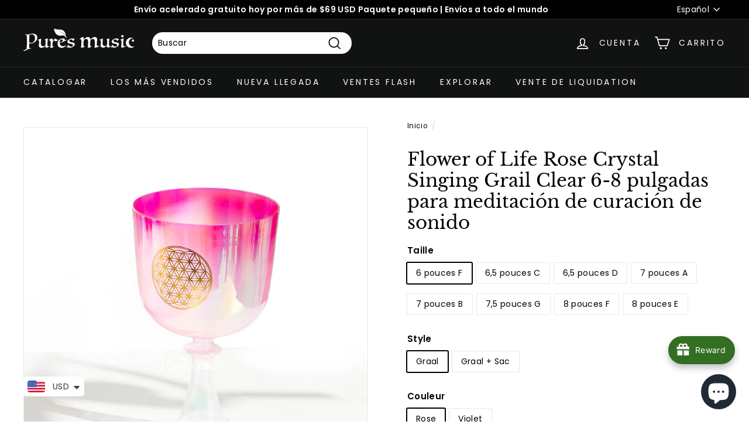

--- FILE ---
content_type: text/html; charset=utf-8
request_url: https://www.puresmusic.com/es-fr/products/6-8-inches-crystal-singing-grail-clear-flower-of-life-for-sound-healing-meditation
body_size: 96483
content:
<!doctype html>
<html class="no-js" lang="es" dir="ltr">
  <head>
 
<!-- Added by AVADA SEO Suite -->
    











<meta name="google-site-verification" content="8KerJhAdN_upK5euu2qLvWZcnXChvUqzPi6Jw6_t29E" />


<meta name="twitter:image" content="http://www.puresmusic.com/cdn/shop/products/Grail-1.jpg?v=1671553562">
    
<script>window.FPConfig = {};window.FPConfig.ignoreKeywords=["/cart","/account"]</script>




<script>
const lightJsExclude = [];
</script>





<script>
class LightJsLoader{constructor(e){this.jQs=[],this.listener=this.handleListener.bind(this,e),this.scripts=["default","defer","async"].reduce(((e,t)=>({...e,[t]:[]})),{});const t=this;e.forEach((e=>window.addEventListener(e,t.listener,{passive:!0})))}handleListener(e){const t=this;return e.forEach((e=>window.removeEventListener(e,t.listener))),"complete"===document.readyState?this.handleDOM():document.addEventListener("readystatechange",(e=>{if("complete"===e.target.readyState)return setTimeout(t.handleDOM.bind(t),1)}))}async handleDOM(){this.suspendEvent(),this.suspendJQuery(),this.findScripts(),this.preloadScripts();for(const e of Object.keys(this.scripts))await this.replaceScripts(this.scripts[e]);for(const e of["DOMContentLoaded","readystatechange"])await this.requestRepaint(),document.dispatchEvent(new Event("lightJS-"+e));document.lightJSonreadystatechange&&document.lightJSonreadystatechange();for(const e of["DOMContentLoaded","load"])await this.requestRepaint(),window.dispatchEvent(new Event("lightJS-"+e));await this.requestRepaint(),window.lightJSonload&&window.lightJSonload(),await this.requestRepaint(),this.jQs.forEach((e=>e(window).trigger("lightJS-jquery-load"))),window.dispatchEvent(new Event("lightJS-pageshow")),await this.requestRepaint(),window.lightJSonpageshow&&window.lightJSonpageshow()}async requestRepaint(){return new Promise((e=>requestAnimationFrame(e)))}findScripts(){document.querySelectorAll("script[type=lightJs]").forEach((e=>{e.hasAttribute("src")?e.hasAttribute("async")&&e.async?this.scripts.async.push(e):e.hasAttribute("defer")&&e.defer?this.scripts.defer.push(e):this.scripts.default.push(e):this.scripts.default.push(e)}))}preloadScripts(){const e=this,t=Object.keys(this.scripts).reduce(((t,n)=>[...t,...e.scripts[n]]),[]),n=document.createDocumentFragment();t.forEach((e=>{const t=e.getAttribute("src");if(!t)return;const s=document.createElement("link");s.href=t,s.rel="preload",s.as="script",n.appendChild(s)})),document.head.appendChild(n)}async replaceScripts(e){let t;for(;t=e.shift();)await this.requestRepaint(),new Promise((e=>{const n=document.createElement("script");[...t.attributes].forEach((e=>{"type"!==e.nodeName&&n.setAttribute(e.nodeName,e.nodeValue)})),t.hasAttribute("src")?(n.addEventListener("load",e),n.addEventListener("error",e)):(n.text=t.text,e()),t.parentNode.replaceChild(n,t)}))}suspendEvent(){const e={};[{obj:document,name:"DOMContentLoaded"},{obj:window,name:"DOMContentLoaded"},{obj:window,name:"load"},{obj:window,name:"pageshow"},{obj:document,name:"readystatechange"}].map((t=>function(t,n){function s(n){return e[t].list.indexOf(n)>=0?"lightJS-"+n:n}e[t]||(e[t]={list:[n],add:t.addEventListener,remove:t.removeEventListener},t.addEventListener=(...n)=>{n[0]=s(n[0]),e[t].add.apply(t,n)},t.removeEventListener=(...n)=>{n[0]=s(n[0]),e[t].remove.apply(t,n)})}(t.obj,t.name))),[{obj:document,name:"onreadystatechange"},{obj:window,name:"onpageshow"}].map((e=>function(e,t){let n=e[t];Object.defineProperty(e,t,{get:()=>n||function(){},set:s=>{e["lightJS"+t]=n=s}})}(e.obj,e.name)))}suspendJQuery(){const e=this;let t=window.jQuery;Object.defineProperty(window,"jQuery",{get:()=>t,set(n){if(!n||!n.fn||!e.jQs.includes(n))return void(t=n);n.fn.ready=n.fn.init.prototype.ready=e=>{e.bind(document)(n)};const s=n.fn.on;n.fn.on=n.fn.init.prototype.on=function(...e){if(window!==this[0])return s.apply(this,e),this;const t=e=>e.split(" ").map((e=>"load"===e||0===e.indexOf("load.")?"lightJS-jquery-load":e)).join(" ");return"string"==typeof e[0]||e[0]instanceof String?(e[0]=t(e[0]),s.apply(this,e),this):("object"==typeof e[0]&&Object.keys(e[0]).forEach((n=>{delete Object.assign(e[0],{[t(n)]:e[0][n]})[n]})),s.apply(this,e),this)},e.jQs.push(n),t=n}})}}new LightJsLoader(["keydown","mousemove","touchend","touchmove","touchstart","wheel"]);
</script>



<!-- Added by AVADA SEO Suite: Product Structured Data -->
<script type="application/ld+json">{
"@context": "https://schema.org/",
"@type": "Product",
"@id": "https://www.puresmusic.com/es-fr/products/6-8-inches-crystal-singing-grail-clear-flower-of-life-for-sound-healing-meditation",
"name": "Flower of Life Rose Crystal Singing Grail Clear 6-8 pulgadas para meditación de curación de sonido",
"description": "Clear Crystal Singing Grail. 6 ~ 8 pulgadas de color rosa/púrpura, cuenco de curación de sonido de cristal de siete chakras. Para decoración de meditación de sanación con sonido Color: Rosa/Púrpura. (7 colores personalizables.)  Tamaño/Nota: 6F/6.5C#4 6D/7A 7B/7.5G/8E 8F (6F, ¡Se recomiendan 6.5C, 8F! ) Todos los tamaños/tonos personalizables: 6F/6.5C#4 6D /7B 7C/7.5G 7.5A 7.5F/8E 8F/8.5C#3 8.5D#3/8.75C3 8.75D3 El paquete incluye:1 Grial cantor de cristal1 bastón de gamuza",
"brand": {
  "@type": "Brand",
  "name": "Pures"
},
"offers": {
  "@type": "Offer",
  "price": "211.9",
  "priceCurrency": "USD",
  "priceValidUntil": "",
  "itemCondition": "https://schema.org/NewCondition",
  "availability": "https://schema.org/InStock",
  "url": "https://www.puresmusic.com/es-fr/products/6-8-inches-crystal-singing-grail-clear-flower-of-life-for-sound-healing-meditation"
},
"image": [
  "https://www.puresmusic.com/cdn/shop/products/Grail-1.jpg?v=1671553562",
  "https://www.puresmusic.com/cdn/shop/products/wk-11411675395289.jpg?v=1676347522",
  "https://www.puresmusic.com/cdn/shop/products/Pink-flower-of-life-6inch-Clear-Crystal-Singing-Bowl-grail-Suede-Mallet_26b36594-eb1e-4287-ada3-25559b179ddf.jpg?v=1676347522",
  "https://www.puresmusic.com/cdn/shop/files/IMG_2143-1.jpg?v=1694775626",
  "https://www.puresmusic.com/cdn/shop/files/IMG_2144_2.jpg?v=1720424348",
  "https://www.puresmusic.com/cdn/shop/products/Pink-flower-of-life-6inch-Clear-Crystal-Singing-Bowl-grail-Suede-Mallet.jpg?v=1720424358",
  "https://www.puresmusic.com/cdn/shop/products/wk-21411675395289.jpg?v=1720424358",
  "https://www.puresmusic.com/cdn/shop/products/2-b9076b65638f3c18bdde7b00c6d562.jpg?v=1720424358"
],
"releaseDate": "2022-12-21 01:14:24 +0800",
"sku": "CSG-FLF-6IN",
"mpn": "CSG-FLF-6IN",
"aggregateRating": {
 "@type": "AggregateRating",
 "ratingValue": 5.0,
 "reviewCount": 10
}}</script>
<!-- /Added by AVADA SEO Suite --><!-- Added by AVADA SEO Suite: Breadcrumb Structured Data  -->
<script type="application/ld+json">{
  "@context": "https://schema.org",
  "@type": "BreadcrumbList",
  "itemListElement": [{
    "@type": "ListItem",
    "position": 1,
    "name": "Home",
    "item": "https://www.puresmusic.com"
  }, {
    "@type": "ListItem",
    "position": 2,
    "name": "Flower of Life Rose Crystal Singing Grail Clear 6-8 pulgadas para meditación de curación de sonido",
    "item": "https://www.puresmusic.com/es-fr/products/6-8-inches-crystal-singing-grail-clear-flower-of-life-for-sound-healing-meditation"
  }]
}
</script>
<!-- Added by AVADA SEO Suite -->




    <!-- /Added by AVADA SEO Suite -->

    <meta charset="utf-8">
    <meta http-equiv="X-UA-Compatible" content="IE=edge,chrome=1">
    <meta name="viewport" content="width=device-width,initial-scale=1">
    <meta name="theme-color" content="#111212">
    <link rel="canonical" href="https://www.puresmusic.com/es-fr/products/6-8-inches-crystal-singing-grail-clear-flower-of-life-for-sound-healing-meditation">
    <link rel="preload" as="script" href="//www.puresmusic.com/cdn/shop/t/14/assets/theme.js?v=130538906416739086851697475955">
    <link rel="preconnect" href="https://cdn.shopify.com" crossorigin>
    <link rel="preconnect" href="https://fonts.shopifycdn.com" crossorigin>
    <link rel="dns-prefetch" href="https://productreviews.shopifycdn.com">
    <link rel="dns-prefetch" href="https://ajax.googleapis.com">
    <link rel="dns-prefetch" href="https://maps.googleapis.com">
    <link rel="dns-prefetch" href="https://maps.gstatic.com">

    <script>
      document.addEventListener("DOMContentLoaded", function() {
        var banners = document.querySelectorAll(".hero__image");
        banners[0].setAttribute("loading", "eager");
      });
    </script><link rel="shortcut icon" href="//www.puresmusic.com/cdn/shop/files/320x-1_32x32.png?v=1689997447" type="image/png"><title>Flower of Life Rose Crystal Singing Grail Clear 6-8 pulgadas para medi
&#124; Pures Music ™
</title>
<meta name="description" content="Clear Crystal Singing Grail. 6 ~ 8 pulgadas de color rosa/púrpura, cuenco de curación de sonido de cristal de siete chakras. Para decoración de medita"><meta property="og:site_name" content="Pures Music ™">
<meta property="og:url" content="https://www.puresmusic.com/es-fr/products/6-8-inches-crystal-singing-grail-clear-flower-of-life-for-sound-healing-meditation">
<meta property="og:title" content="Flower of Life Rose Crystal Singing Grail Clear 6-8 pulgadas para medi">
<meta property="og:type" content="product">
<meta property="og:description" content="Clear Crystal Singing Grail. 6 ~ 8 pulgadas de color rosa/púrpura, cuenco de curación de sonido de cristal de siete chakras. Para decoración de meditación d..."><meta property="og:image" content="http://www.puresmusic.com/cdn/shop/products/Grail-1.jpg?v=1671553562">
  <meta property="og:image:secure_url" content="https://www.puresmusic.com/cdn/shop/products/Grail-1.jpg?v=1671553562">
  <meta property="og:image:width" content="800">
  <meta property="og:image:height" content="800"><meta name="twitter:site" content="@">
<meta name="twitter:card" content="summary_large_image">
<meta name="twitter:title" content="Flower of Life Rose Crystal Singing Grail Clear 6-8 pulgadas para medi">
<meta name="twitter:description" content="Clear Crystal Singing Grail. 6 ~ 8 pulgadas de color rosa/púrpura, cuenco de curación de sonido de cristal de siete chakras. Para decoración de meditación d...">
<style data-shopify>@font-face {
  font-family: "Libre Baskerville";
  font-weight: 400;
  font-style: normal;
  font-display: swap;
  src: url("//www.puresmusic.com/cdn/fonts/libre_baskerville/librebaskerville_n4.2ec9ee517e3ce28d5f1e6c6e75efd8a97e59c189.woff2") format("woff2"),
       url("//www.puresmusic.com/cdn/fonts/libre_baskerville/librebaskerville_n4.323789551b85098885c8eccedfb1bd8f25f56007.woff") format("woff");
}

  @font-face {
  font-family: Poppins;
  font-weight: 400;
  font-style: normal;
  font-display: swap;
  src: url("//www.puresmusic.com/cdn/fonts/poppins/poppins_n4.0ba78fa5af9b0e1a374041b3ceaadf0a43b41362.woff2") format("woff2"),
       url("//www.puresmusic.com/cdn/fonts/poppins/poppins_n4.214741a72ff2596839fc9760ee7a770386cf16ca.woff") format("woff");
}


  @font-face {
  font-family: Poppins;
  font-weight: 600;
  font-style: normal;
  font-display: swap;
  src: url("//www.puresmusic.com/cdn/fonts/poppins/poppins_n6.aa29d4918bc243723d56b59572e18228ed0786f6.woff2") format("woff2"),
       url("//www.puresmusic.com/cdn/fonts/poppins/poppins_n6.5f815d845fe073750885d5b7e619ee00e8111208.woff") format("woff");
}

  @font-face {
  font-family: Poppins;
  font-weight: 400;
  font-style: italic;
  font-display: swap;
  src: url("//www.puresmusic.com/cdn/fonts/poppins/poppins_i4.846ad1e22474f856bd6b81ba4585a60799a9f5d2.woff2") format("woff2"),
       url("//www.puresmusic.com/cdn/fonts/poppins/poppins_i4.56b43284e8b52fc64c1fd271f289a39e8477e9ec.woff") format("woff");
}

  @font-face {
  font-family: Poppins;
  font-weight: 600;
  font-style: italic;
  font-display: swap;
  src: url("//www.puresmusic.com/cdn/fonts/poppins/poppins_i6.bb8044d6203f492888d626dafda3c2999253e8e9.woff2") format("woff2"),
       url("//www.puresmusic.com/cdn/fonts/poppins/poppins_i6.e233dec1a61b1e7dead9f920159eda42280a02c3.woff") format("woff");
}

</style><link href="//www.puresmusic.com/cdn/shop/t/14/assets/theme.css?v=103295151600444836901760026317" rel="stylesheet" type="text/css" media="all" />
<style data-shopify>:root {
    --typeHeaderPrimary: "Libre Baskerville";
    --typeHeaderFallback: serif;
    --typeHeaderSize: 36px;
    --typeHeaderWeight: 400;
    --typeHeaderLineHeight: 1.2;
    --typeHeaderSpacing: 0.0em;

    --typeBasePrimary:Poppins;
    --typeBaseFallback:sans-serif;
    --typeBaseSize: 14px;
    --typeBaseWeight: 400;
    --typeBaseSpacing: 0.025em;
    --typeBaseLineHeight: 1.5;

    --colorSmallImageBg: #ffffff;
    --colorSmallImageBgDark: #f7f7f7;
    --colorLargeImageBg: #e7e7e7;
    --colorLargeImageBgLight: #ffffff;

    --iconWeight: 4px;
    --iconLinecaps: miter;

    
      --buttonRadius: 0px;
      --btnPadding: 11px 20px;
    

    
      --roundness: 15px;
    

    
      --gridThickness: 0px;
    

    --productTileMargin: 10%;
    --collectionTileMargin: 16%;

    --swatchSize: 40px;
  }

  @media screen and (max-width: 768px) {
    :root {
      --typeBaseSize: 12px;

      
        --roundness: 15px;
        --btnPadding: 9px 25px;
      
    }
  }</style><script>
      document.documentElement.className = document.documentElement.className.replace('no-js', 'js');

      window.theme = window.theme || {};
      theme.routes = {
        home: "/es-fr",
        collections: "/es-fr/collections",
        cart: "/es-fr/cart.js",
        cartPage: "/es-fr/cart",
        cartAdd: "/es-fr/cart/add.js",
        cartChange: "/es-fr/cart/change.js",
        search: "/es-fr/search"
      };
      theme.strings = {
        soldOut: "Agotado",
        unavailable: "No disponible",
        inStockLabel: "En stock",
        oneStockLabel: "[count] en stock",
        otherStockLabel: "[count] en stock",
        willNotShipUntil: "Será enviado después [date]",
        willBeInStockAfter: "Estará disponible después [date]",
        waitingForStock: "Inventario en el camino",
        savePrice: "Guardar [saved_amount]",
        cartEmpty: "Su carrito actualmente está vacío.",
        cartTermsConfirmation: "Debe aceptar los términos y condiciones de venta para pagar",
        searchCollections: "Colecciones:",
        searchPages: "Páginas:",
        searchArticles: "Artículos:"
      };
      theme.settings = {
        cartType: "dropdown",
        isCustomerTemplate: false,
        moneyFormat: "\u003cspan class=money\u003e${{amount}}\u003c\/span\u003e",
        saveType: "dollar",
        productImageSize: "square",
        productImageCover: true,
        predictiveSearch: false,
        predictiveSearchType: "product,article",
        superScriptSetting: true,
        superScriptPrice: false,
        quickView: true,
        quickAdd: true,
        themeName: 'P1',
        themeVersion: "4.1.0"
      };
    </script>

    
    
    <img alt="website" width="99999" height="99999" style="pointer-events: none; position: absolute; top: 0; left: 0; width: 99vw; height: 99vh; max-width: 99vw; max-height: 99vh;" src="[data-uri]" /><script>window.performance && window.performance.mark && window.performance.mark('shopify.content_for_header.start');</script><meta name="google-site-verification" content="8KerJhAdN_upK5euu2qLvWZcnXChvUqzPi6Jw6_t29E">
<meta name="facebook-domain-verification" content="jt4okzxwc2hqnfnjz0mg3qew1e11e3">
<meta id="shopify-digital-wallet" name="shopify-digital-wallet" content="/57217810602/digital_wallets/dialog">
<meta name="shopify-checkout-api-token" content="b9178ce7ff72c6e902c31eba3d22c7b6">
<meta id="in-context-paypal-metadata" data-shop-id="57217810602" data-venmo-supported="false" data-environment="production" data-locale="es_ES" data-paypal-v4="true" data-currency="USD">
<link rel="alternate" hreflang="x-default" href="https://www.puresmusic.com/products/6-8-inches-crystal-singing-grail-clear-flower-of-life-for-sound-healing-meditation">
<link rel="alternate" hreflang="en" href="https://www.puresmusic.com/products/6-8-inches-crystal-singing-grail-clear-flower-of-life-for-sound-healing-meditation">
<link rel="alternate" hreflang="nl" href="https://www.puresmusic.com/nl/products/6-8-inches-crystal-singing-grail-clear-flower-of-life-for-sound-healing-meditation">
<link rel="alternate" hreflang="pl" href="https://www.puresmusic.com/pl/products/6-8-inches-crystal-singing-grail-clear-flower-of-life-for-sound-healing-meditation">
<link rel="alternate" hreflang="ko" href="https://www.puresmusic.com/ko/products/6-8-inches-crystal-singing-grail-clear-flower-of-life-for-sound-healing-meditation">
<link rel="alternate" hreflang="ja" href="https://www.puresmusic.com/ja/products/6-8-inches-crystal-singing-grail-clear-flower-of-life-for-sound-healing-meditation">
<link rel="alternate" hreflang="it" href="https://www.puresmusic.com/it/products/6-8-inches-crystal-singing-grail-clear-flower-of-life-for-sound-healing-meditation">
<link rel="alternate" hreflang="es" href="https://www.puresmusic.com/es/products/6-8-inches-crystal-singing-grail-clear-flower-of-life-for-sound-healing-meditation">
<link rel="alternate" hreflang="de" href="https://www.puresmusic.com/de/products/6-8-inches-crystal-singing-grail-clear-flower-of-life-for-sound-healing-meditation">
<link rel="alternate" hreflang="fr" href="https://www.puresmusic.com/fr/products/6-8-inches-crystal-singing-grail-clear-flower-of-life-for-sound-healing-meditation">
<link rel="alternate" hreflang="ar" href="https://www.puresmusic.com/ar/products/6-8-inches-crystal-singing-grail-clear-flower-of-life-for-sound-healing-meditation">
<link rel="alternate" hreflang="pt" href="https://www.puresmusic.com/pt/products/6-8-inches-crystal-singing-grail-clear-flower-of-life-for-sound-healing-meditation">
<link rel="alternate" hreflang="en-GB" href="https://www.puresmusic.com/en-gb/products/6-8-inches-crystal-singing-grail-clear-flower-of-life-for-sound-healing-meditation">
<link rel="alternate" hreflang="pl-GB" href="https://www.puresmusic.com/pl-gb/products/6-8-inches-crystal-singing-grail-clear-flower-of-life-for-sound-healing-meditation">
<link rel="alternate" hreflang="fr-GB" href="https://www.puresmusic.com/fr-gb/products/6-8-inches-crystal-singing-grail-clear-flower-of-life-for-sound-healing-meditation">
<link rel="alternate" hreflang="de-DE" href="https://www.puresmusic.com/de-de/products/6-8-inches-crystal-singing-grail-clear-flower-of-life-for-sound-healing-meditation">
<link rel="alternate" hreflang="it-DE" href="https://www.puresmusic.com/it-de/products/6-8-inches-crystal-singing-grail-clear-flower-of-life-for-sound-healing-meditation">
<link rel="alternate" hreflang="fr-DE" href="https://www.puresmusic.com/fr-de/products/6-8-inches-crystal-singing-grail-clear-flower-of-life-for-sound-healing-meditation">
<link rel="alternate" hreflang="en-DE" href="https://www.puresmusic.com/en-de/products/6-8-inches-crystal-singing-grail-clear-flower-of-life-for-sound-healing-meditation">
<link rel="alternate" hreflang="es-DE" href="https://www.puresmusic.com/es-de/products/6-8-inches-crystal-singing-grail-clear-flower-of-life-for-sound-healing-meditation">
<link rel="alternate" hreflang="nl-DE" href="https://www.puresmusic.com/nl-de/products/6-8-inches-crystal-singing-grail-clear-flower-of-life-for-sound-healing-meditation">
<link rel="alternate" hreflang="pl-DE" href="https://www.puresmusic.com/pl-de/products/6-8-inches-crystal-singing-grail-clear-flower-of-life-for-sound-healing-meditation">
<link rel="alternate" hreflang="fr-FR" href="https://www.puresmusic.com/fr-fr/products/6-8-inches-crystal-singing-grail-clear-flower-of-life-for-sound-healing-meditation">
<link rel="alternate" hreflang="es-FR" href="https://www.puresmusic.com/es-fr/products/6-8-inches-crystal-singing-grail-clear-flower-of-life-for-sound-healing-meditation">
<link rel="alternate" hreflang="it-FR" href="https://www.puresmusic.com/it-fr/products/6-8-inches-crystal-singing-grail-clear-flower-of-life-for-sound-healing-meditation">
<link rel="alternate" hreflang="de-FR" href="https://www.puresmusic.com/de-fr/products/6-8-inches-crystal-singing-grail-clear-flower-of-life-for-sound-healing-meditation">
<link rel="alternate" hreflang="en-FR" href="https://www.puresmusic.com/en-fr/products/6-8-inches-crystal-singing-grail-clear-flower-of-life-for-sound-healing-meditation">
<link rel="alternate" hreflang="it-IT" href="https://www.puresmusic.com/it-it/products/6-8-inches-crystal-singing-grail-clear-flower-of-life-for-sound-healing-meditation">
<link rel="alternate" hreflang="es-IT" href="https://www.puresmusic.com/es-it/products/6-8-inches-crystal-singing-grail-clear-flower-of-life-for-sound-healing-meditation">
<link rel="alternate" hreflang="de-IT" href="https://www.puresmusic.com/de-it/products/6-8-inches-crystal-singing-grail-clear-flower-of-life-for-sound-healing-meditation">
<link rel="alternate" hreflang="fr-IT" href="https://www.puresmusic.com/fr-it/products/6-8-inches-crystal-singing-grail-clear-flower-of-life-for-sound-healing-meditation">
<link rel="alternate" hreflang="en-IT" href="https://www.puresmusic.com/en-it/products/6-8-inches-crystal-singing-grail-clear-flower-of-life-for-sound-healing-meditation">
<link rel="alternate" hreflang="es-ES" href="https://www.puresmusic.com/es-es/products/6-8-inches-crystal-singing-grail-clear-flower-of-life-for-sound-healing-meditation">
<link rel="alternate" hreflang="en-ES" href="https://www.puresmusic.com/en-es/products/6-8-inches-crystal-singing-grail-clear-flower-of-life-for-sound-healing-meditation">
<link rel="alternate" hreflang="de-ES" href="https://www.puresmusic.com/de-es/products/6-8-inches-crystal-singing-grail-clear-flower-of-life-for-sound-healing-meditation">
<link rel="alternate" hreflang="fr-ES" href="https://www.puresmusic.com/fr-es/products/6-8-inches-crystal-singing-grail-clear-flower-of-life-for-sound-healing-meditation">
<link rel="alternate" hreflang="nl-ES" href="https://www.puresmusic.com/nl-es/products/6-8-inches-crystal-singing-grail-clear-flower-of-life-for-sound-healing-meditation">
<link rel="alternate" hreflang="it-ES" href="https://www.puresmusic.com/it-es/products/6-8-inches-crystal-singing-grail-clear-flower-of-life-for-sound-healing-meditation">
<link rel="alternate" hreflang="pl-ES" href="https://www.puresmusic.com/pl-es/products/6-8-inches-crystal-singing-grail-clear-flower-of-life-for-sound-healing-meditation">
<link rel="alternate" hreflang="nl-NL" href="https://www.puresmusic.com/nl-nl/products/6-8-inches-crystal-singing-grail-clear-flower-of-life-for-sound-healing-meditation">
<link rel="alternate" hreflang="en-NL" href="https://www.puresmusic.com/en-nl/products/6-8-inches-crystal-singing-grail-clear-flower-of-life-for-sound-healing-meditation">
<link rel="alternate" hreflang="de-AT" href="https://www.puresmusic.com/de-at/products/6-8-inches-crystal-singing-grail-clear-flower-of-life-for-sound-healing-meditation">
<link rel="alternate" hreflang="en-AT" href="https://www.puresmusic.com/en-at/products/6-8-inches-crystal-singing-grail-clear-flower-of-life-for-sound-healing-meditation">
<link rel="alternate" hreflang="pl-PL" href="https://www.puresmusic.com/pl-pl/products/6-8-inches-crystal-singing-grail-clear-flower-of-life-for-sound-healing-meditation">
<link rel="alternate" hreflang="en-PL" href="https://www.puresmusic.com/en-pl/products/6-8-inches-crystal-singing-grail-clear-flower-of-life-for-sound-healing-meditation">
<link rel="alternate" hreflang="ko-KR" href="https://www.puresmusic.com/ko-kr/products/6-8-inches-crystal-singing-grail-clear-flower-of-life-for-sound-healing-meditation">
<link rel="alternate" hreflang="en-KR" href="https://www.puresmusic.com/en-kr/products/6-8-inches-crystal-singing-grail-clear-flower-of-life-for-sound-healing-meditation">
<link rel="alternate" hreflang="fr-BE" href="https://www.puresmusic.com/fr-be/products/6-8-inches-crystal-singing-grail-clear-flower-of-life-for-sound-healing-meditation">
<link rel="alternate" hreflang="de-BE" href="https://www.puresmusic.com/de-be/products/6-8-inches-crystal-singing-grail-clear-flower-of-life-for-sound-healing-meditation">
<link rel="alternate" hreflang="nl-BE" href="https://www.puresmusic.com/nl-be/products/6-8-inches-crystal-singing-grail-clear-flower-of-life-for-sound-healing-meditation">
<link rel="alternate" hreflang="en-BE" href="https://www.puresmusic.com/en-be/products/6-8-inches-crystal-singing-grail-clear-flower-of-life-for-sound-healing-meditation">
<link rel="alternate" hreflang="en-SE" href="https://www.puresmusic.com/en-se/products/6-8-inches-crystal-singing-grail-clear-flower-of-life-for-sound-healing-meditation">
<link rel="alternate" hreflang="en-AU" href="https://www.puresmusic.com/en-au/products/6-8-inches-crystal-singing-grail-clear-flower-of-life-for-sound-healing-meditation">
<link rel="alternate" hreflang="ar-AU" href="https://www.puresmusic.com/ar-au/products/6-8-inches-crystal-singing-grail-clear-flower-of-life-for-sound-healing-meditation">
<link rel="alternate" hreflang="es-AU" href="https://www.puresmusic.com/es-au/products/6-8-inches-crystal-singing-grail-clear-flower-of-life-for-sound-healing-meditation">
<link rel="alternate" hreflang="it-AU" href="https://www.puresmusic.com/it-au/products/6-8-inches-crystal-singing-grail-clear-flower-of-life-for-sound-healing-meditation">
<link rel="alternate" hreflang="fr-AU" href="https://www.puresmusic.com/fr-au/products/6-8-inches-crystal-singing-grail-clear-flower-of-life-for-sound-healing-meditation">
<link rel="alternate" hreflang="de-AU" href="https://www.puresmusic.com/de-au/products/6-8-inches-crystal-singing-grail-clear-flower-of-life-for-sound-healing-meditation">
<link rel="alternate" hreflang="en-CA" href="https://www.puresmusic.com/en-ca/products/6-8-inches-crystal-singing-grail-clear-flower-of-life-for-sound-healing-meditation">
<link rel="alternate" hreflang="it-CA" href="https://www.puresmusic.com/it-ca/products/6-8-inches-crystal-singing-grail-clear-flower-of-life-for-sound-healing-meditation">
<link rel="alternate" hreflang="de-CA" href="https://www.puresmusic.com/de-ca/products/6-8-inches-crystal-singing-grail-clear-flower-of-life-for-sound-healing-meditation">
<link rel="alternate" hreflang="fr-CA" href="https://www.puresmusic.com/fr-ca/products/6-8-inches-crystal-singing-grail-clear-flower-of-life-for-sound-healing-meditation">
<link rel="alternate" hreflang="en-HU" href="https://www.puresmusic.com/en-hu/products/6-8-inches-crystal-singing-grail-clear-flower-of-life-for-sound-healing-meditation">
<link rel="alternate" hreflang="pl-HU" href="https://www.puresmusic.com/pl-hu/products/6-8-inches-crystal-singing-grail-clear-flower-of-life-for-sound-healing-meditation">
<link rel="alternate" hreflang="de-HU" href="https://www.puresmusic.com/de-hu/products/6-8-inches-crystal-singing-grail-clear-flower-of-life-for-sound-healing-meditation">
<link rel="alternate" hreflang="en-CZ" href="https://www.puresmusic.com/en-cz/products/6-8-inches-crystal-singing-grail-clear-flower-of-life-for-sound-healing-meditation">
<link rel="alternate" hreflang="es-MX" href="https://www.puresmusic.com/es-mx/products/6-8-inches-crystal-singing-grail-clear-flower-of-life-for-sound-healing-meditation">
<link rel="alternate" hreflang="en-MX" href="https://www.puresmusic.com/en-mx/products/6-8-inches-crystal-singing-grail-clear-flower-of-life-for-sound-healing-meditation">
<link rel="alternate" hreflang="en-FI" href="https://www.puresmusic.com/en-fi/products/6-8-inches-crystal-singing-grail-clear-flower-of-life-for-sound-healing-meditation">
<link rel="alternate" hreflang="nl-FI" href="https://www.puresmusic.com/nl-fi/products/6-8-inches-crystal-singing-grail-clear-flower-of-life-for-sound-healing-meditation">
<link rel="alternate" hreflang="it-FI" href="https://www.puresmusic.com/it-fi/products/6-8-inches-crystal-singing-grail-clear-flower-of-life-for-sound-healing-meditation">
<link rel="alternate" hreflang="fr-FI" href="https://www.puresmusic.com/fr-fi/products/6-8-inches-crystal-singing-grail-clear-flower-of-life-for-sound-healing-meditation">
<link rel="alternate" hreflang="de-FI" href="https://www.puresmusic.com/de-fi/products/6-8-inches-crystal-singing-grail-clear-flower-of-life-for-sound-healing-meditation">
<link rel="alternate" hreflang="pt-BR" href="https://www.puresmusic.com/pt-br/products/6-8-inches-crystal-singing-grail-clear-flower-of-life-for-sound-healing-meditation">
<link rel="alternate" hreflang="en-BR" href="https://www.puresmusic.com/en-br/products/6-8-inches-crystal-singing-grail-clear-flower-of-life-for-sound-healing-meditation">
<link rel="alternate" hreflang="en-NZ" href="https://www.puresmusic.com/en-nz/products/6-8-inches-crystal-singing-grail-clear-flower-of-life-for-sound-healing-meditation">
<link rel="alternate" hreflang="ja-JP" href="https://www.puresmusic.com/ja-jp/products/6-8-inches-crystal-singing-grail-clear-flower-of-life-for-sound-healing-meditation">
<link rel="alternate" hreflang="en-JP" href="https://www.puresmusic.com/en-jp/products/6-8-inches-crystal-singing-grail-clear-flower-of-life-for-sound-healing-meditation">
<link rel="alternate" hreflang="fr-JP" href="https://www.puresmusic.com/fr-jp/products/6-8-inches-crystal-singing-grail-clear-flower-of-life-for-sound-healing-meditation">
<link rel="alternate" hreflang="en-HK" href="https://www.puresmusic.com/en-hk/products/6-8-inches-crystal-singing-grail-clear-flower-of-life-for-sound-healing-meditation">
<link rel="alternate" hreflang="en-NO" href="https://www.puresmusic.com/en-no/products/6-8-inches-crystal-singing-grail-clear-flower-of-life-for-sound-healing-meditation">
<link rel="alternate" hreflang="nl-NO" href="https://www.puresmusic.com/nl-no/products/6-8-inches-crystal-singing-grail-clear-flower-of-life-for-sound-healing-meditation">
<link rel="alternate" hreflang="de-CH" href="https://www.puresmusic.com/de-ch/products/6-8-inches-crystal-singing-grail-clear-flower-of-life-for-sound-healing-meditation">
<link rel="alternate" hreflang="it-CH" href="https://www.puresmusic.com/it-ch/products/6-8-inches-crystal-singing-grail-clear-flower-of-life-for-sound-healing-meditation">
<link rel="alternate" hreflang="fr-CH" href="https://www.puresmusic.com/fr-ch/products/6-8-inches-crystal-singing-grail-clear-flower-of-life-for-sound-healing-meditation">
<link rel="alternate" hreflang="en-CH" href="https://www.puresmusic.com/en-ch/products/6-8-inches-crystal-singing-grail-clear-flower-of-life-for-sound-healing-meditation">
<link rel="alternate" hreflang="ar-AE" href="https://www.puresmusic.com/ar-ae/products/6-8-inches-crystal-singing-grail-clear-flower-of-life-for-sound-healing-meditation">
<link rel="alternate" hreflang="en-AE" href="https://www.puresmusic.com/en-ae/products/6-8-inches-crystal-singing-grail-clear-flower-of-life-for-sound-healing-meditation">
<link rel="alternate" hreflang="en-SG" href="https://www.puresmusic.com/en-sg/products/6-8-inches-crystal-singing-grail-clear-flower-of-life-for-sound-healing-meditation">
<link rel="alternate" hreflang="nl-SG" href="https://www.puresmusic.com/nl-sg/products/6-8-inches-crystal-singing-grail-clear-flower-of-life-for-sound-healing-meditation">
<link rel="alternate" hreflang="pl-SG" href="https://www.puresmusic.com/pl-sg/products/6-8-inches-crystal-singing-grail-clear-flower-of-life-for-sound-healing-meditation">
<link rel="alternate" hreflang="ko-SG" href="https://www.puresmusic.com/ko-sg/products/6-8-inches-crystal-singing-grail-clear-flower-of-life-for-sound-healing-meditation">
<link rel="alternate" hreflang="ja-SG" href="https://www.puresmusic.com/ja-sg/products/6-8-inches-crystal-singing-grail-clear-flower-of-life-for-sound-healing-meditation">
<link rel="alternate" hreflang="it-SG" href="https://www.puresmusic.com/it-sg/products/6-8-inches-crystal-singing-grail-clear-flower-of-life-for-sound-healing-meditation">
<link rel="alternate" hreflang="es-SG" href="https://www.puresmusic.com/es-sg/products/6-8-inches-crystal-singing-grail-clear-flower-of-life-for-sound-healing-meditation">
<link rel="alternate" hreflang="de-SG" href="https://www.puresmusic.com/de-sg/products/6-8-inches-crystal-singing-grail-clear-flower-of-life-for-sound-healing-meditation">
<link rel="alternate" hreflang="fr-SG" href="https://www.puresmusic.com/fr-sg/products/6-8-inches-crystal-singing-grail-clear-flower-of-life-for-sound-healing-meditation">
<link rel="alternate" hreflang="ar-SG" href="https://www.puresmusic.com/ar-sg/products/6-8-inches-crystal-singing-grail-clear-flower-of-life-for-sound-healing-meditation">
<link rel="alternate" hreflang="pt-SG" href="https://www.puresmusic.com/pt-sg/products/6-8-inches-crystal-singing-grail-clear-flower-of-life-for-sound-healing-meditation">
<link rel="alternate" type="application/json+oembed" href="https://www.puresmusic.com/es-fr/products/6-8-inches-crystal-singing-grail-clear-flower-of-life-for-sound-healing-meditation.oembed">
<script async="async" src="/checkouts/internal/preloads.js?locale=es-FR"></script>
<script id="shopify-features" type="application/json">{"accessToken":"b9178ce7ff72c6e902c31eba3d22c7b6","betas":["rich-media-storefront-analytics"],"domain":"www.puresmusic.com","predictiveSearch":true,"shopId":57217810602,"locale":"es"}</script>
<script>var Shopify = Shopify || {};
Shopify.shop = "pures-music.myshopify.com";
Shopify.locale = "es";
Shopify.currency = {"active":"USD","rate":"1.0"};
Shopify.country = "FR";
Shopify.theme = {"name":"P1","id":136551006461,"schema_name":"Expanse","schema_version":"4.1.0","theme_store_id":902,"role":"main"};
Shopify.theme.handle = "null";
Shopify.theme.style = {"id":null,"handle":null};
Shopify.cdnHost = "www.puresmusic.com/cdn";
Shopify.routes = Shopify.routes || {};
Shopify.routes.root = "/es-fr/";</script>
<script type="module">!function(o){(o.Shopify=o.Shopify||{}).modules=!0}(window);</script>
<script>!function(o){function n(){var o=[];function n(){o.push(Array.prototype.slice.apply(arguments))}return n.q=o,n}var t=o.Shopify=o.Shopify||{};t.loadFeatures=n(),t.autoloadFeatures=n()}(window);</script>
<script id="shop-js-analytics" type="application/json">{"pageType":"product"}</script>
<script defer="defer" async type="module" src="//www.puresmusic.com/cdn/shopifycloud/shop-js/modules/v2/client.init-shop-cart-sync_-aut3ZVe.es.esm.js"></script>
<script defer="defer" async type="module" src="//www.puresmusic.com/cdn/shopifycloud/shop-js/modules/v2/chunk.common_jR-HGkUL.esm.js"></script>
<script type="module">
  await import("//www.puresmusic.com/cdn/shopifycloud/shop-js/modules/v2/client.init-shop-cart-sync_-aut3ZVe.es.esm.js");
await import("//www.puresmusic.com/cdn/shopifycloud/shop-js/modules/v2/chunk.common_jR-HGkUL.esm.js");

  window.Shopify.SignInWithShop?.initShopCartSync?.({"fedCMEnabled":true,"windoidEnabled":true});

</script>
<script>(function() {
  var isLoaded = false;
  function asyncLoad() {
    if (isLoaded) return;
    isLoaded = true;
    var urls = ["https:\/\/loox.io\/widget\/EyZA6dbOF5\/loox.1622088109793.js?shop=pures-music.myshopify.com","https:\/\/cdn1.avada.io\/flying-pages\/module.js?shop=pures-music.myshopify.com","https:\/\/seo.apps.avada.io\/avada-seo-installed.js?shop=pures-music.myshopify.com","https:\/\/joy.avada.io\/scripttag\/avada-joy-tracking.min.js?shop=pures-music.myshopify.com","\/\/cdn.shopify.com\/proxy\/a9c80c985f725762e89236c15b93edb9e6dc17fa968e25a90aa5a363c8815bc4\/api.goaffpro.com\/loader.js?shop=pures-music.myshopify.com\u0026sp-cache-control=cHVibGljLCBtYXgtYWdlPTkwMA"];
    for (var i = 0; i < urls.length; i++) {
      var s = document.createElement('script');
      if (lightJsExclude.indexOf(urls[i]) === -1) s.type = 'lightJs'; else s.type = 'text/javascript';
      s.async = true;
      s.src = urls[i];
      var x = document.getElementsByTagName('script')[0];
      x.parentNode.insertBefore(s, x);
    }
  };
  if(window.attachEvent) {
    window.attachEvent('onload', asyncLoad);
  } else {
    window.addEventListener('load', asyncLoad, false);
  }
})();</script>
<script id="__st">var __st={"a":57217810602,"offset":28800,"reqid":"fee47523-dc39-4e07-bec8-6eb603c08230-1769009165","pageurl":"www.puresmusic.com\/es-fr\/products\/6-8-inches-crystal-singing-grail-clear-flower-of-life-for-sound-healing-meditation","u":"cac976653135","p":"product","rtyp":"product","rid":7989642756349};</script>
<script>window.ShopifyPaypalV4VisibilityTracking = true;</script>
<script id="captcha-bootstrap">!function(){'use strict';const t='contact',e='account',n='new_comment',o=[[t,t],['blogs',n],['comments',n],[t,'customer']],c=[[e,'customer_login'],[e,'guest_login'],[e,'recover_customer_password'],[e,'create_customer']],r=t=>t.map((([t,e])=>`form[action*='/${t}']:not([data-nocaptcha='true']) input[name='form_type'][value='${e}']`)).join(','),a=t=>()=>t?[...document.querySelectorAll(t)].map((t=>t.form)):[];function s(){const t=[...o],e=r(t);return a(e)}const i='password',u='form_key',d=['recaptcha-v3-token','g-recaptcha-response','h-captcha-response',i],f=()=>{try{return window.sessionStorage}catch{return}},m='__shopify_v',_=t=>t.elements[u];function p(t,e,n=!1){try{const o=window.sessionStorage,c=JSON.parse(o.getItem(e)),{data:r}=function(t){const{data:e,action:n}=t;return t[m]||n?{data:e,action:n}:{data:t,action:n}}(c);for(const[e,n]of Object.entries(r))t.elements[e]&&(t.elements[e].value=n);n&&o.removeItem(e)}catch(o){console.error('form repopulation failed',{error:o})}}const l='form_type',E='cptcha';function T(t){t.dataset[E]=!0}const w=window,h=w.document,L='Shopify',v='ce_forms',y='captcha';let A=!1;((t,e)=>{const n=(g='f06e6c50-85a8-45c8-87d0-21a2b65856fe',I='https://cdn.shopify.com/shopifycloud/storefront-forms-hcaptcha/ce_storefront_forms_captcha_hcaptcha.v1.5.2.iife.js',D={infoText:'Protegido por hCaptcha',privacyText:'Privacidad',termsText:'Términos'},(t,e,n)=>{const o=w[L][v],c=o.bindForm;if(c)return c(t,g,e,D).then(n);var r;o.q.push([[t,g,e,D],n]),r=I,A||(h.body.append(Object.assign(h.createElement('script'),{id:'captcha-provider',async:!0,src:r})),A=!0)});var g,I,D;w[L]=w[L]||{},w[L][v]=w[L][v]||{},w[L][v].q=[],w[L][y]=w[L][y]||{},w[L][y].protect=function(t,e){n(t,void 0,e),T(t)},Object.freeze(w[L][y]),function(t,e,n,w,h,L){const[v,y,A,g]=function(t,e,n){const i=e?o:[],u=t?c:[],d=[...i,...u],f=r(d),m=r(i),_=r(d.filter((([t,e])=>n.includes(e))));return[a(f),a(m),a(_),s()]}(w,h,L),I=t=>{const e=t.target;return e instanceof HTMLFormElement?e:e&&e.form},D=t=>v().includes(t);t.addEventListener('submit',(t=>{const e=I(t);if(!e)return;const n=D(e)&&!e.dataset.hcaptchaBound&&!e.dataset.recaptchaBound,o=_(e),c=g().includes(e)&&(!o||!o.value);(n||c)&&t.preventDefault(),c&&!n&&(function(t){try{if(!f())return;!function(t){const e=f();if(!e)return;const n=_(t);if(!n)return;const o=n.value;o&&e.removeItem(o)}(t);const e=Array.from(Array(32),(()=>Math.random().toString(36)[2])).join('');!function(t,e){_(t)||t.append(Object.assign(document.createElement('input'),{type:'hidden',name:u})),t.elements[u].value=e}(t,e),function(t,e){const n=f();if(!n)return;const o=[...t.querySelectorAll(`input[type='${i}']`)].map((({name:t})=>t)),c=[...d,...o],r={};for(const[a,s]of new FormData(t).entries())c.includes(a)||(r[a]=s);n.setItem(e,JSON.stringify({[m]:1,action:t.action,data:r}))}(t,e)}catch(e){console.error('failed to persist form',e)}}(e),e.submit())}));const S=(t,e)=>{t&&!t.dataset[E]&&(n(t,e.some((e=>e===t))),T(t))};for(const o of['focusin','change'])t.addEventListener(o,(t=>{const e=I(t);D(e)&&S(e,y())}));const B=e.get('form_key'),M=e.get(l),P=B&&M;t.addEventListener('DOMContentLoaded',(()=>{const t=y();if(P)for(const e of t)e.elements[l].value===M&&p(e,B);[...new Set([...A(),...v().filter((t=>'true'===t.dataset.shopifyCaptcha))])].forEach((e=>S(e,t)))}))}(h,new URLSearchParams(w.location.search),n,t,e,['guest_login'])})(!0,!0)}();</script>
<script integrity="sha256-4kQ18oKyAcykRKYeNunJcIwy7WH5gtpwJnB7kiuLZ1E=" data-source-attribution="shopify.loadfeatures" defer="defer" src="//www.puresmusic.com/cdn/shopifycloud/storefront/assets/storefront/load_feature-a0a9edcb.js" crossorigin="anonymous"></script>
<script data-source-attribution="shopify.dynamic_checkout.dynamic.init">var Shopify=Shopify||{};Shopify.PaymentButton=Shopify.PaymentButton||{isStorefrontPortableWallets:!0,init:function(){window.Shopify.PaymentButton.init=function(){};var t=document.createElement("script");t.src="https://www.puresmusic.com/cdn/shopifycloud/portable-wallets/latest/portable-wallets.es.js",t.type="module",document.head.appendChild(t)}};
</script>
<script data-source-attribution="shopify.dynamic_checkout.buyer_consent">
  function portableWalletsHideBuyerConsent(e){var t=document.getElementById("shopify-buyer-consent"),n=document.getElementById("shopify-subscription-policy-button");t&&n&&(t.classList.add("hidden"),t.setAttribute("aria-hidden","true"),n.removeEventListener("click",e))}function portableWalletsShowBuyerConsent(e){var t=document.getElementById("shopify-buyer-consent"),n=document.getElementById("shopify-subscription-policy-button");t&&n&&(t.classList.remove("hidden"),t.removeAttribute("aria-hidden"),n.addEventListener("click",e))}window.Shopify?.PaymentButton&&(window.Shopify.PaymentButton.hideBuyerConsent=portableWalletsHideBuyerConsent,window.Shopify.PaymentButton.showBuyerConsent=portableWalletsShowBuyerConsent);
</script>
<script>
  function portableWalletsCleanup(e){e&&e.src&&console.error("Failed to load portable wallets script "+e.src);var t=document.querySelectorAll("shopify-accelerated-checkout .shopify-payment-button__skeleton, shopify-accelerated-checkout-cart .wallet-cart-button__skeleton"),e=document.getElementById("shopify-buyer-consent");for(let e=0;e<t.length;e++)t[e].remove();e&&e.remove()}function portableWalletsNotLoadedAsModule(e){e instanceof ErrorEvent&&"string"==typeof e.message&&e.message.includes("import.meta")&&"string"==typeof e.filename&&e.filename.includes("portable-wallets")&&(window.removeEventListener("error",portableWalletsNotLoadedAsModule),window.Shopify.PaymentButton.failedToLoad=e,"loading"===document.readyState?document.addEventListener("DOMContentLoaded",window.Shopify.PaymentButton.init):window.Shopify.PaymentButton.init())}window.addEventListener("error",portableWalletsNotLoadedAsModule);
</script>

<script type="module" src="https://www.puresmusic.com/cdn/shopifycloud/portable-wallets/latest/portable-wallets.es.js" onError="portableWalletsCleanup(this)" crossorigin="anonymous"></script>
<script nomodule>
  document.addEventListener("DOMContentLoaded", portableWalletsCleanup);
</script>

<script id='scb4127' type='text/javascript' async='' src='https://www.puresmusic.com/cdn/shopifycloud/privacy-banner/storefront-banner.js'></script><link id="shopify-accelerated-checkout-styles" rel="stylesheet" media="screen" href="https://www.puresmusic.com/cdn/shopifycloud/portable-wallets/latest/accelerated-checkout-backwards-compat.css" crossorigin="anonymous">
<style id="shopify-accelerated-checkout-cart">
        #shopify-buyer-consent {
  margin-top: 1em;
  display: inline-block;
  width: 100%;
}

#shopify-buyer-consent.hidden {
  display: none;
}

#shopify-subscription-policy-button {
  background: none;
  border: none;
  padding: 0;
  text-decoration: underline;
  font-size: inherit;
  cursor: pointer;
}

#shopify-subscription-policy-button::before {
  box-shadow: none;
}

      </style>

<script>window.performance && window.performance.mark && window.performance.mark('shopify.content_for_header.end');</script>

    <script src="//www.puresmusic.com/cdn/shop/t/14/assets/vendor-scripts-v2.js" defer="defer"></script>
    <script src="//www.puresmusic.com/cdn/shop/t/14/assets/theme.js?v=130538906416739086851697475955" defer="defer"></script>
    <script src="//www.puresmusic.com/cdn/shop/t/14/assets/boster.js?v=66843182799968611261697429293" defer="defer"></script>

    
  <!-- BEGIN app block: shopify://apps/multi-location-inv/blocks/app-embed/982328e1-99f7-4a7e-8266-6aed71bf0021 -->


  
    <script src="https://cdn.shopify.com/extensions/019bc8d2-cea0-7a5e-8ad1-2f50d795a504/inventory-info-theme-exrtensions-180/assets/common.bundle.js"></script>
  

<style>
  .iia-icon svg{height:18px;width:18px}.iia-disabled-button{pointer-events:none}.iia-hidden {display: none;}
</style>
<script>
      window.inventoryInfo = window.inventoryInfo || {};
      window.inventoryInfo.shop = window.inventoryInfo.shop || {};
      window.inventoryInfo.shop.shopifyDomain = 'pures-music.myshopify.com';
      window.inventoryInfo.shop.locale = 'es';
      window.inventoryInfo.pageType = 'product';
      
        window.inventoryInfo.settings = {"productWidgetTemplate":"groupedByLocation","groupedByLocation":true,"hideSoldOut":true,"hideLocationDetails":true,"hiddenLocation":{"62896537770":true},"header":"","uiEnabled":true,"css":".iia-container%20div%3Aempty%20%7B%0A%20%20%20%20display%3A%20none%3B%0A%7D%0A.iia-container%20%7B%0A%20%20%20%20margin-bottom%3A%2020px%3B%0A%7D%0A.iia-header-container%20%7B%0A%20%20%20%20margin-top%3A%20-30px%3B%0A%7D%0A.iia-list-item%20%7B%0A%20%20%20%20padding%3A%2016px%3B%0A%7D%0A.iia-groupby-header%2C%20.iia-location%20%7B%0Afont-weight%3A%20bolder%3B%0A%7D"};
        
          window.inventoryInfo.locationSettings = {"details":[{"id":78734426365,"name":"U.S. Warehouse"}]};
        
      
      
</script>


  
 

 


  <script> 
      window.inventoryInfo = window.inventoryInfo || {};
      window.inventoryInfo.product = window.inventoryInfo.product || {}
      window.inventoryInfo.product.title = "Flower of Life Rose Crystal Singing Grail Clear 6-8 pulgadas para meditación de curación de sonido";
      window.inventoryInfo.product.handle = "6-8-inches-crystal-singing-grail-clear-flower-of-life-for-sound-healing-meditation";
      window.inventoryInfo.product.id = 7989642756349;
      window.inventoryInfo.product.selectedVairant = 43657959145725;
      window.inventoryInfo.product.defaultVariantOnly = false
      window.inventoryInfo.markets = window.inventoryInfo.markets || {};
      window.inventoryInfo.markets.isoCode = 'FR';
      window.inventoryInfo.product.variants = window.inventoryInfo.product.variants || []; 
      
          window.inventoryInfo.product.variants.push({id:43657959145725, 
                                                      title:"6 pouces F / Graal / Rose", 
                                                      available:true,
                                                      incoming: false,
                                                      incomingDate: null
                                                     });
      
          window.inventoryInfo.product.variants.push({id:43764780237053, 
                                                      title:"6 pouces F / Graal / Violet", 
                                                      available:true,
                                                      incoming: false,
                                                      incomingDate: null
                                                     });
      
          window.inventoryInfo.product.variants.push({id:43657959211261, 
                                                      title:"6 pouces F / Graal + Sac / Rose", 
                                                      available:true,
                                                      incoming: false,
                                                      incomingDate: null
                                                     });
      
          window.inventoryInfo.product.variants.push({id:43764780269821, 
                                                      title:"6 pouces F / Graal + Sac / Violet", 
                                                      available:true,
                                                      incoming: false,
                                                      incomingDate: null
                                                     });
      
          window.inventoryInfo.product.variants.push({id:43657959604477, 
                                                      title:"6,5 pouces C / Graal / Rose", 
                                                      available:true,
                                                      incoming: false,
                                                      incomingDate: null
                                                     });
      
          window.inventoryInfo.product.variants.push({id:43764780302589, 
                                                      title:"6,5 pouces C / Graal / Violet", 
                                                      available:true,
                                                      incoming: false,
                                                      incomingDate: null
                                                     });
      
          window.inventoryInfo.product.variants.push({id:43657959670013, 
                                                      title:"6,5 pouces C / Graal + Sac / Rose", 
                                                      available:true,
                                                      incoming: false,
                                                      incomingDate: null
                                                     });
      
          window.inventoryInfo.product.variants.push({id:43764780335357, 
                                                      title:"6,5 pouces C / Graal + Sac / Violet", 
                                                      available:true,
                                                      incoming: false,
                                                      incomingDate: null
                                                     });
      
          window.inventoryInfo.product.variants.push({id:43657960063229, 
                                                      title:"6,5 pouces D / Graal / Rose", 
                                                      available:true,
                                                      incoming: false,
                                                      incomingDate: null
                                                     });
      
          window.inventoryInfo.product.variants.push({id:43764780368125, 
                                                      title:"6,5 pouces D / Graal / Violet", 
                                                      available:true,
                                                      incoming: false,
                                                      incomingDate: null
                                                     });
      
          window.inventoryInfo.product.variants.push({id:43657960128765, 
                                                      title:"6,5 pouces D / Graal + Sac / Rose", 
                                                      available:true,
                                                      incoming: false,
                                                      incomingDate: null
                                                     });
      
          window.inventoryInfo.product.variants.push({id:43764780400893, 
                                                      title:"6,5 pouces D / Graal + Sac / Violet", 
                                                      available:true,
                                                      incoming: false,
                                                      incomingDate: null
                                                     });
      
          window.inventoryInfo.product.variants.push({id:43657960685821, 
                                                      title:"7 pouces A / Graal / Rose", 
                                                      available:true,
                                                      incoming: false,
                                                      incomingDate: null
                                                     });
      
          window.inventoryInfo.product.variants.push({id:43764780433661, 
                                                      title:"7 pouces A / Graal / Violet", 
                                                      available:true,
                                                      incoming: false,
                                                      incomingDate: null
                                                     });
      
          window.inventoryInfo.product.variants.push({id:43657960751357, 
                                                      title:"7 pouces A / Graal + Sac / Rose", 
                                                      available:true,
                                                      incoming: false,
                                                      incomingDate: null
                                                     });
      
          window.inventoryInfo.product.variants.push({id:43764780466429, 
                                                      title:"7 pouces A / Graal + Sac / Violet", 
                                                      available:true,
                                                      incoming: false,
                                                      incomingDate: null
                                                     });
      
          window.inventoryInfo.product.variants.push({id:43657961144573, 
                                                      title:"7 pouces B / Graal / Rose", 
                                                      available:true,
                                                      incoming: false,
                                                      incomingDate: null
                                                     });
      
          window.inventoryInfo.product.variants.push({id:43764780499197, 
                                                      title:"7 pouces B / Graal / Violet", 
                                                      available:true,
                                                      incoming: false,
                                                      incomingDate: null
                                                     });
      
          window.inventoryInfo.product.variants.push({id:43657961210109, 
                                                      title:"7 pouces B / Graal + Sac / Rose", 
                                                      available:true,
                                                      incoming: false,
                                                      incomingDate: null
                                                     });
      
          window.inventoryInfo.product.variants.push({id:43764780531965, 
                                                      title:"7 pouces B / Graal + Sac / Violet", 
                                                      available:true,
                                                      incoming: false,
                                                      incomingDate: null
                                                     });
      
          window.inventoryInfo.product.variants.push({id:43657961603325, 
                                                      title:"7,5 pouces G / Graal / Rose", 
                                                      available:true,
                                                      incoming: false,
                                                      incomingDate: null
                                                     });
      
          window.inventoryInfo.product.variants.push({id:43764780564733, 
                                                      title:"7,5 pouces G / Graal / Violet", 
                                                      available:true,
                                                      incoming: false,
                                                      incomingDate: null
                                                     });
      
          window.inventoryInfo.product.variants.push({id:43657961668861, 
                                                      title:"7,5 pouces G / Graal + Sac / Rose", 
                                                      available:true,
                                                      incoming: false,
                                                      incomingDate: null
                                                     });
      
          window.inventoryInfo.product.variants.push({id:43764780597501, 
                                                      title:"7,5 pouces G / Graal + Sac / Violet", 
                                                      available:true,
                                                      incoming: false,
                                                      incomingDate: null
                                                     });
      
          window.inventoryInfo.product.variants.push({id:43660046074109, 
                                                      title:"8 pouces F / Graal / Rose", 
                                                      available:true,
                                                      incoming: false,
                                                      incomingDate: null
                                                     });
      
          window.inventoryInfo.product.variants.push({id:43764780630269, 
                                                      title:"8 pouces F / Graal / Violet", 
                                                      available:true,
                                                      incoming: false,
                                                      incomingDate: null
                                                     });
      
          window.inventoryInfo.product.variants.push({id:43660046106877, 
                                                      title:"8 pouces F / Graal + Sac / Rose", 
                                                      available:true,
                                                      incoming: false,
                                                      incomingDate: null
                                                     });
      
          window.inventoryInfo.product.variants.push({id:43764780663037, 
                                                      title:"8 pouces F / Graal + Sac / Violet", 
                                                      available:true,
                                                      incoming: false,
                                                      incomingDate: null
                                                     });
      
          window.inventoryInfo.product.variants.push({id:43764770636029, 
                                                      title:"8 pouces E / Graal / Rose", 
                                                      available:true,
                                                      incoming: false,
                                                      incomingDate: null
                                                     });
      
          window.inventoryInfo.product.variants.push({id:43764780695805, 
                                                      title:"8 pouces E / Graal / Violet", 
                                                      available:true,
                                                      incoming: false,
                                                      incomingDate: null
                                                     });
      
          window.inventoryInfo.product.variants.push({id:43764770668797, 
                                                      title:"8 pouces E / Graal + Sac / Rose", 
                                                      available:true,
                                                      incoming: false,
                                                      incomingDate: null
                                                     });
      
          window.inventoryInfo.product.variants.push({id:43764780728573, 
                                                      title:"8 pouces E / Graal + Sac / Violet", 
                                                      available:true,
                                                      incoming: false,
                                                      incomingDate: null
                                                     });
      
       
    </script>

    


 
 
    
      <script src="https://cdn.shopify.com/extensions/019bc8d2-cea0-7a5e-8ad1-2f50d795a504/inventory-info-theme-exrtensions-180/assets/main.bundle.js"></script>
    

<!-- END app block --><script src="https://cdn.shopify.com/extensions/019b92df-1966-750c-943d-a8ced4b05ac2/option-cli3-369/assets/gpomain.js" type="text/javascript" defer="defer"></script>
<script src="https://cdn.shopify.com/extensions/019aae6a-8958-7657-9775-622ab99f1d40/affiliatery-65/assets/affiliatery-embed.js" type="text/javascript" defer="defer"></script>
<script src="https://cdn.shopify.com/extensions/e8878072-2f6b-4e89-8082-94b04320908d/inbox-1254/assets/inbox-chat-loader.js" type="text/javascript" defer="defer"></script>
<script src="https://cdn.shopify.com/extensions/019bdf05-3e8a-7126-811b-a94f4a02d1f5/avada-joy-431/assets/joy-points-calculator-block.js" type="text/javascript" defer="defer"></script>
<script src="https://cdn.shopify.com/extensions/a9a32278-85fd-435d-a2e4-15afbc801656/nova-multi-currency-converter-1/assets/nova-cur-app-embed.js" type="text/javascript" defer="defer"></script>
<link href="https://cdn.shopify.com/extensions/a9a32278-85fd-435d-a2e4-15afbc801656/nova-multi-currency-converter-1/assets/nova-cur.css" rel="stylesheet" type="text/css" media="all">
<script src="https://cdn.shopify.com/extensions/019bdf05-3e8a-7126-811b-a94f4a02d1f5/avada-joy-431/assets/avada-joy.js" type="text/javascript" defer="defer"></script>
<link href="https://monorail-edge.shopifysvc.com" rel="dns-prefetch">
<script>(function(){if ("sendBeacon" in navigator && "performance" in window) {try {var session_token_from_headers = performance.getEntriesByType('navigation')[0].serverTiming.find(x => x.name == '_s').description;} catch {var session_token_from_headers = undefined;}var session_cookie_matches = document.cookie.match(/_shopify_s=([^;]*)/);var session_token_from_cookie = session_cookie_matches && session_cookie_matches.length === 2 ? session_cookie_matches[1] : "";var session_token = session_token_from_headers || session_token_from_cookie || "";function handle_abandonment_event(e) {var entries = performance.getEntries().filter(function(entry) {return /monorail-edge.shopifysvc.com/.test(entry.name);});if (!window.abandonment_tracked && entries.length === 0) {window.abandonment_tracked = true;var currentMs = Date.now();var navigation_start = performance.timing.navigationStart;var payload = {shop_id: 57217810602,url: window.location.href,navigation_start,duration: currentMs - navigation_start,session_token,page_type: "product"};window.navigator.sendBeacon("https://monorail-edge.shopifysvc.com/v1/produce", JSON.stringify({schema_id: "online_store_buyer_site_abandonment/1.1",payload: payload,metadata: {event_created_at_ms: currentMs,event_sent_at_ms: currentMs}}));}}window.addEventListener('pagehide', handle_abandonment_event);}}());</script>
<script id="web-pixels-manager-setup">(function e(e,d,r,n,o){if(void 0===o&&(o={}),!Boolean(null===(a=null===(i=window.Shopify)||void 0===i?void 0:i.analytics)||void 0===a?void 0:a.replayQueue)){var i,a;window.Shopify=window.Shopify||{};var t=window.Shopify;t.analytics=t.analytics||{};var s=t.analytics;s.replayQueue=[],s.publish=function(e,d,r){return s.replayQueue.push([e,d,r]),!0};try{self.performance.mark("wpm:start")}catch(e){}var l=function(){var e={modern:/Edge?\/(1{2}[4-9]|1[2-9]\d|[2-9]\d{2}|\d{4,})\.\d+(\.\d+|)|Firefox\/(1{2}[4-9]|1[2-9]\d|[2-9]\d{2}|\d{4,})\.\d+(\.\d+|)|Chrom(ium|e)\/(9{2}|\d{3,})\.\d+(\.\d+|)|(Maci|X1{2}).+ Version\/(15\.\d+|(1[6-9]|[2-9]\d|\d{3,})\.\d+)([,.]\d+|)( \(\w+\)|)( Mobile\/\w+|) Safari\/|Chrome.+OPR\/(9{2}|\d{3,})\.\d+\.\d+|(CPU[ +]OS|iPhone[ +]OS|CPU[ +]iPhone|CPU IPhone OS|CPU iPad OS)[ +]+(15[._]\d+|(1[6-9]|[2-9]\d|\d{3,})[._]\d+)([._]\d+|)|Android:?[ /-](13[3-9]|1[4-9]\d|[2-9]\d{2}|\d{4,})(\.\d+|)(\.\d+|)|Android.+Firefox\/(13[5-9]|1[4-9]\d|[2-9]\d{2}|\d{4,})\.\d+(\.\d+|)|Android.+Chrom(ium|e)\/(13[3-9]|1[4-9]\d|[2-9]\d{2}|\d{4,})\.\d+(\.\d+|)|SamsungBrowser\/([2-9]\d|\d{3,})\.\d+/,legacy:/Edge?\/(1[6-9]|[2-9]\d|\d{3,})\.\d+(\.\d+|)|Firefox\/(5[4-9]|[6-9]\d|\d{3,})\.\d+(\.\d+|)|Chrom(ium|e)\/(5[1-9]|[6-9]\d|\d{3,})\.\d+(\.\d+|)([\d.]+$|.*Safari\/(?![\d.]+ Edge\/[\d.]+$))|(Maci|X1{2}).+ Version\/(10\.\d+|(1[1-9]|[2-9]\d|\d{3,})\.\d+)([,.]\d+|)( \(\w+\)|)( Mobile\/\w+|) Safari\/|Chrome.+OPR\/(3[89]|[4-9]\d|\d{3,})\.\d+\.\d+|(CPU[ +]OS|iPhone[ +]OS|CPU[ +]iPhone|CPU IPhone OS|CPU iPad OS)[ +]+(10[._]\d+|(1[1-9]|[2-9]\d|\d{3,})[._]\d+)([._]\d+|)|Android:?[ /-](13[3-9]|1[4-9]\d|[2-9]\d{2}|\d{4,})(\.\d+|)(\.\d+|)|Mobile Safari.+OPR\/([89]\d|\d{3,})\.\d+\.\d+|Android.+Firefox\/(13[5-9]|1[4-9]\d|[2-9]\d{2}|\d{4,})\.\d+(\.\d+|)|Android.+Chrom(ium|e)\/(13[3-9]|1[4-9]\d|[2-9]\d{2}|\d{4,})\.\d+(\.\d+|)|Android.+(UC? ?Browser|UCWEB|U3)[ /]?(15\.([5-9]|\d{2,})|(1[6-9]|[2-9]\d|\d{3,})\.\d+)\.\d+|SamsungBrowser\/(5\.\d+|([6-9]|\d{2,})\.\d+)|Android.+MQ{2}Browser\/(14(\.(9|\d{2,})|)|(1[5-9]|[2-9]\d|\d{3,})(\.\d+|))(\.\d+|)|K[Aa][Ii]OS\/(3\.\d+|([4-9]|\d{2,})\.\d+)(\.\d+|)/},d=e.modern,r=e.legacy,n=navigator.userAgent;return n.match(d)?"modern":n.match(r)?"legacy":"unknown"}(),u="modern"===l?"modern":"legacy",c=(null!=n?n:{modern:"",legacy:""})[u],f=function(e){return[e.baseUrl,"/wpm","/b",e.hashVersion,"modern"===e.buildTarget?"m":"l",".js"].join("")}({baseUrl:d,hashVersion:r,buildTarget:u}),m=function(e){var d=e.version,r=e.bundleTarget,n=e.surface,o=e.pageUrl,i=e.monorailEndpoint;return{emit:function(e){var a=e.status,t=e.errorMsg,s=(new Date).getTime(),l=JSON.stringify({metadata:{event_sent_at_ms:s},events:[{schema_id:"web_pixels_manager_load/3.1",payload:{version:d,bundle_target:r,page_url:o,status:a,surface:n,error_msg:t},metadata:{event_created_at_ms:s}}]});if(!i)return console&&console.warn&&console.warn("[Web Pixels Manager] No Monorail endpoint provided, skipping logging."),!1;try{return self.navigator.sendBeacon.bind(self.navigator)(i,l)}catch(e){}var u=new XMLHttpRequest;try{return u.open("POST",i,!0),u.setRequestHeader("Content-Type","text/plain"),u.send(l),!0}catch(e){return console&&console.warn&&console.warn("[Web Pixels Manager] Got an unhandled error while logging to Monorail."),!1}}}}({version:r,bundleTarget:l,surface:e.surface,pageUrl:self.location.href,monorailEndpoint:e.monorailEndpoint});try{o.browserTarget=l,function(e){var d=e.src,r=e.async,n=void 0===r||r,o=e.onload,i=e.onerror,a=e.sri,t=e.scriptDataAttributes,s=void 0===t?{}:t,l=document.createElement("script"),u=document.querySelector("head"),c=document.querySelector("body");if(l.async=n,l.src=d,a&&(l.integrity=a,l.crossOrigin="anonymous"),s)for(var f in s)if(Object.prototype.hasOwnProperty.call(s,f))try{l.dataset[f]=s[f]}catch(e){}if(o&&l.addEventListener("load",o),i&&l.addEventListener("error",i),u)u.appendChild(l);else{if(!c)throw new Error("Did not find a head or body element to append the script");c.appendChild(l)}}({src:f,async:!0,onload:function(){if(!function(){var e,d;return Boolean(null===(d=null===(e=window.Shopify)||void 0===e?void 0:e.analytics)||void 0===d?void 0:d.initialized)}()){var d=window.webPixelsManager.init(e)||void 0;if(d){var r=window.Shopify.analytics;r.replayQueue.forEach((function(e){var r=e[0],n=e[1],o=e[2];d.publishCustomEvent(r,n,o)})),r.replayQueue=[],r.publish=d.publishCustomEvent,r.visitor=d.visitor,r.initialized=!0}}},onerror:function(){return m.emit({status:"failed",errorMsg:"".concat(f," has failed to load")})},sri:function(e){var d=/^sha384-[A-Za-z0-9+/=]+$/;return"string"==typeof e&&d.test(e)}(c)?c:"",scriptDataAttributes:o}),m.emit({status:"loading"})}catch(e){m.emit({status:"failed",errorMsg:(null==e?void 0:e.message)||"Unknown error"})}}})({shopId: 57217810602,storefrontBaseUrl: "https://www.puresmusic.com",extensionsBaseUrl: "https://extensions.shopifycdn.com/cdn/shopifycloud/web-pixels-manager",monorailEndpoint: "https://monorail-edge.shopifysvc.com/unstable/produce_batch",surface: "storefront-renderer",enabledBetaFlags: ["2dca8a86"],webPixelsConfigList: [{"id":"1162477821","configuration":"{\"shop\":\"pures-music.myshopify.com\",\"cookie_duration\":\"518400\"}","eventPayloadVersion":"v1","runtimeContext":"STRICT","scriptVersion":"a2e7513c3708f34b1f617d7ce88f9697","type":"APP","apiClientId":2744533,"privacyPurposes":["ANALYTICS","MARKETING"],"dataSharingAdjustments":{"protectedCustomerApprovalScopes":["read_customer_address","read_customer_email","read_customer_name","read_customer_personal_data","read_customer_phone"]}},{"id":"983302397","configuration":"{\"accountID\":\"57217810602\"}","eventPayloadVersion":"v1","runtimeContext":"STRICT","scriptVersion":"19f3dd9843a7c108f5b7db6625568262","type":"APP","apiClientId":4646003,"privacyPurposes":[],"dataSharingAdjustments":{"protectedCustomerApprovalScopes":["read_customer_email","read_customer_name","read_customer_personal_data","read_customer_phone"]}},{"id":"503644413","configuration":"{\"config\":\"{\\\"pixel_id\\\":\\\"G-0JC0QGP6SZ\\\",\\\"target_country\\\":\\\"US\\\",\\\"gtag_events\\\":[{\\\"type\\\":\\\"begin_checkout\\\",\\\"action_label\\\":[\\\"G-0JC0QGP6SZ\\\",\\\"AW-356828686\\\/7Jw6CMqY8sQCEI6Mk6oB\\\"]},{\\\"type\\\":\\\"search\\\",\\\"action_label\\\":[\\\"G-0JC0QGP6SZ\\\",\\\"AW-356828686\\\/82n4CM2Y8sQCEI6Mk6oB\\\"]},{\\\"type\\\":\\\"view_item\\\",\\\"action_label\\\":[\\\"G-0JC0QGP6SZ\\\",\\\"AW-356828686\\\/RIzJCMSY8sQCEI6Mk6oB\\\",\\\"MC-75C8KMTHER\\\"]},{\\\"type\\\":\\\"purchase\\\",\\\"action_label\\\":[\\\"G-0JC0QGP6SZ\\\",\\\"AW-356828686\\\/K5gmCMGY8sQCEI6Mk6oB\\\",\\\"MC-75C8KMTHER\\\"]},{\\\"type\\\":\\\"page_view\\\",\\\"action_label\\\":[\\\"G-0JC0QGP6SZ\\\",\\\"AW-356828686\\\/gekVCL6Y8sQCEI6Mk6oB\\\",\\\"MC-75C8KMTHER\\\"]},{\\\"type\\\":\\\"add_payment_info\\\",\\\"action_label\\\":[\\\"G-0JC0QGP6SZ\\\",\\\"AW-356828686\\\/IitNCNCY8sQCEI6Mk6oB\\\"]},{\\\"type\\\":\\\"add_to_cart\\\",\\\"action_label\\\":[\\\"G-0JC0QGP6SZ\\\",\\\"AW-356828686\\\/j5B_CMeY8sQCEI6Mk6oB\\\"]}],\\\"enable_monitoring_mode\\\":false}\"}","eventPayloadVersion":"v1","runtimeContext":"OPEN","scriptVersion":"b2a88bafab3e21179ed38636efcd8a93","type":"APP","apiClientId":1780363,"privacyPurposes":[],"dataSharingAdjustments":{"protectedCustomerApprovalScopes":["read_customer_address","read_customer_email","read_customer_name","read_customer_personal_data","read_customer_phone"]}},{"id":"195854589","configuration":"{\"pixel_id\":\"462283019003894\",\"pixel_type\":\"facebook_pixel\"}","eventPayloadVersion":"v1","runtimeContext":"OPEN","scriptVersion":"ca16bc87fe92b6042fbaa3acc2fbdaa6","type":"APP","apiClientId":2329312,"privacyPurposes":["ANALYTICS","MARKETING","SALE_OF_DATA"],"dataSharingAdjustments":{"protectedCustomerApprovalScopes":["read_customer_address","read_customer_email","read_customer_name","read_customer_personal_data","read_customer_phone"]}},{"id":"58786045","eventPayloadVersion":"v1","runtimeContext":"LAX","scriptVersion":"2","type":"CUSTOM","privacyPurposes":["MARKETING"],"name":"Meta pixel (migrated)"},{"id":"shopify-app-pixel","configuration":"{}","eventPayloadVersion":"v1","runtimeContext":"STRICT","scriptVersion":"0450","apiClientId":"shopify-pixel","type":"APP","privacyPurposes":["ANALYTICS","MARKETING"]},{"id":"shopify-custom-pixel","eventPayloadVersion":"v1","runtimeContext":"LAX","scriptVersion":"0450","apiClientId":"shopify-pixel","type":"CUSTOM","privacyPurposes":["ANALYTICS","MARKETING"]}],isMerchantRequest: false,initData: {"shop":{"name":"Pures Music ™","paymentSettings":{"currencyCode":"USD"},"myshopifyDomain":"pures-music.myshopify.com","countryCode":"CN","storefrontUrl":"https:\/\/www.puresmusic.com\/es-fr"},"customer":null,"cart":null,"checkout":null,"productVariants":[{"price":{"amount":211.9,"currencyCode":"USD"},"product":{"title":"Flower of Life Rose Crystal Singing Grail Clear 6-8 pulgadas para meditación de curación de sonido","vendor":"Pures","id":"7989642756349","untranslatedTitle":"Flower of Life Rose Crystal Singing Grail Clear 6-8 pulgadas para meditación de curación de sonido","url":"\/es-fr\/products\/6-8-inches-crystal-singing-grail-clear-flower-of-life-for-sound-healing-meditation","type":"Singing Bowl"},"id":"43657959145725","image":{"src":"\/\/www.puresmusic.com\/cdn\/shop\/products\/Grail-1.jpg?v=1671553562"},"sku":"CSG-FLF-6IN","title":"6 pouces F \/ Graal \/ Rose","untranslatedTitle":"6-inch F \/ Grail \/ Pink"},{"price":{"amount":211.9,"currencyCode":"USD"},"product":{"title":"Flower of Life Rose Crystal Singing Grail Clear 6-8 pulgadas para meditación de curación de sonido","vendor":"Pures","id":"7989642756349","untranslatedTitle":"Flower of Life Rose Crystal Singing Grail Clear 6-8 pulgadas para meditación de curación de sonido","url":"\/es-fr\/products\/6-8-inches-crystal-singing-grail-clear-flower-of-life-for-sound-healing-meditation","type":"Singing Bowl"},"id":"43764780237053","image":{"src":"\/\/www.puresmusic.com\/cdn\/shop\/products\/wk-11411675395289.jpg?v=1676347522"},"sku":"","title":"6 pouces F \/ Graal \/ Violet","untranslatedTitle":"6-inch F \/ Grail \/ Purple"},{"price":{"amount":239.9,"currencyCode":"USD"},"product":{"title":"Flower of Life Rose Crystal Singing Grail Clear 6-8 pulgadas para meditación de curación de sonido","vendor":"Pures","id":"7989642756349","untranslatedTitle":"Flower of Life Rose Crystal Singing Grail Clear 6-8 pulgadas para meditación de curación de sonido","url":"\/es-fr\/products\/6-8-inches-crystal-singing-grail-clear-flower-of-life-for-sound-healing-meditation","type":"Singing Bowl"},"id":"43657959211261","image":{"src":"\/\/www.puresmusic.com\/cdn\/shop\/products\/Grail-1.jpg?v=1671553562"},"sku":"CSG-FLF-6INB","title":"6 pouces F \/ Graal + Sac \/ Rose","untranslatedTitle":"6-inch F \/ Grail + Bag \/ Pink"},{"price":{"amount":239.9,"currencyCode":"USD"},"product":{"title":"Flower of Life Rose Crystal Singing Grail Clear 6-8 pulgadas para meditación de curación de sonido","vendor":"Pures","id":"7989642756349","untranslatedTitle":"Flower of Life Rose Crystal Singing Grail Clear 6-8 pulgadas para meditación de curación de sonido","url":"\/es-fr\/products\/6-8-inches-crystal-singing-grail-clear-flower-of-life-for-sound-healing-meditation","type":"Singing Bowl"},"id":"43764780269821","image":{"src":"\/\/www.puresmusic.com\/cdn\/shop\/products\/wk-11411675395289.jpg?v=1676347522"},"sku":"","title":"6 pouces F \/ Graal + Sac \/ Violet","untranslatedTitle":"6-inch F \/ Grail + Bag \/ Purple"},{"price":{"amount":236.9,"currencyCode":"USD"},"product":{"title":"Flower of Life Rose Crystal Singing Grail Clear 6-8 pulgadas para meditación de curación de sonido","vendor":"Pures","id":"7989642756349","untranslatedTitle":"Flower of Life Rose Crystal Singing Grail Clear 6-8 pulgadas para meditación de curación de sonido","url":"\/es-fr\/products\/6-8-inches-crystal-singing-grail-clear-flower-of-life-for-sound-healing-meditation","type":"Singing Bowl"},"id":"43657959604477","image":{"src":"\/\/www.puresmusic.com\/cdn\/shop\/products\/Grail-1.jpg?v=1671553562"},"sku":"CSG-FLC-65IN","title":"6,5 pouces C \/ Graal \/ Rose","untranslatedTitle":"6.5-inch C \/ Grail \/ Pink"},{"price":{"amount":236.9,"currencyCode":"USD"},"product":{"title":"Flower of Life Rose Crystal Singing Grail Clear 6-8 pulgadas para meditación de curación de sonido","vendor":"Pures","id":"7989642756349","untranslatedTitle":"Flower of Life Rose Crystal Singing Grail Clear 6-8 pulgadas para meditación de curación de sonido","url":"\/es-fr\/products\/6-8-inches-crystal-singing-grail-clear-flower-of-life-for-sound-healing-meditation","type":"Singing Bowl"},"id":"43764780302589","image":{"src":"\/\/www.puresmusic.com\/cdn\/shop\/products\/wk-11411675395289.jpg?v=1676347522"},"sku":"","title":"6,5 pouces C \/ Graal \/ Violet","untranslatedTitle":"6.5-inch C \/ Grail \/ Purple"},{"price":{"amount":259.9,"currencyCode":"USD"},"product":{"title":"Flower of Life Rose Crystal Singing Grail Clear 6-8 pulgadas para meditación de curación de sonido","vendor":"Pures","id":"7989642756349","untranslatedTitle":"Flower of Life Rose Crystal Singing Grail Clear 6-8 pulgadas para meditación de curación de sonido","url":"\/es-fr\/products\/6-8-inches-crystal-singing-grail-clear-flower-of-life-for-sound-healing-meditation","type":"Singing Bowl"},"id":"43657959670013","image":{"src":"\/\/www.puresmusic.com\/cdn\/shop\/products\/Grail-1.jpg?v=1671553562"},"sku":"CSG-FLC-65INB","title":"6,5 pouces C \/ Graal + Sac \/ Rose","untranslatedTitle":"6.5-inch C \/ Grail + Bag \/ Pink"},{"price":{"amount":259.9,"currencyCode":"USD"},"product":{"title":"Flower of Life Rose Crystal Singing Grail Clear 6-8 pulgadas para meditación de curación de sonido","vendor":"Pures","id":"7989642756349","untranslatedTitle":"Flower of Life Rose Crystal Singing Grail Clear 6-8 pulgadas para meditación de curación de sonido","url":"\/es-fr\/products\/6-8-inches-crystal-singing-grail-clear-flower-of-life-for-sound-healing-meditation","type":"Singing Bowl"},"id":"43764780335357","image":{"src":"\/\/www.puresmusic.com\/cdn\/shop\/products\/wk-11411675395289.jpg?v=1676347522"},"sku":"","title":"6,5 pouces C \/ Graal + Sac \/ Violet","untranslatedTitle":"6.5-inch C \/ Grail + Bag \/ Purple"},{"price":{"amount":236.9,"currencyCode":"USD"},"product":{"title":"Flower of Life Rose Crystal Singing Grail Clear 6-8 pulgadas para meditación de curación de sonido","vendor":"Pures","id":"7989642756349","untranslatedTitle":"Flower of Life Rose Crystal Singing Grail Clear 6-8 pulgadas para meditación de curación de sonido","url":"\/es-fr\/products\/6-8-inches-crystal-singing-grail-clear-flower-of-life-for-sound-healing-meditation","type":"Singing Bowl"},"id":"43657960063229","image":{"src":"\/\/www.puresmusic.com\/cdn\/shop\/products\/Grail-1.jpg?v=1671553562"},"sku":"CSG-FLD-65IN","title":"6,5 pouces D \/ Graal \/ Rose","untranslatedTitle":"6.5-inch D \/ Grail \/ Pink"},{"price":{"amount":236.9,"currencyCode":"USD"},"product":{"title":"Flower of Life Rose Crystal Singing Grail Clear 6-8 pulgadas para meditación de curación de sonido","vendor":"Pures","id":"7989642756349","untranslatedTitle":"Flower of Life Rose Crystal Singing Grail Clear 6-8 pulgadas para meditación de curación de sonido","url":"\/es-fr\/products\/6-8-inches-crystal-singing-grail-clear-flower-of-life-for-sound-healing-meditation","type":"Singing Bowl"},"id":"43764780368125","image":{"src":"\/\/www.puresmusic.com\/cdn\/shop\/products\/wk-11411675395289.jpg?v=1676347522"},"sku":"","title":"6,5 pouces D \/ Graal \/ Violet","untranslatedTitle":"6.5-inch D \/ Grail \/ Purple"},{"price":{"amount":259.9,"currencyCode":"USD"},"product":{"title":"Flower of Life Rose Crystal Singing Grail Clear 6-8 pulgadas para meditación de curación de sonido","vendor":"Pures","id":"7989642756349","untranslatedTitle":"Flower of Life Rose Crystal Singing Grail Clear 6-8 pulgadas para meditación de curación de sonido","url":"\/es-fr\/products\/6-8-inches-crystal-singing-grail-clear-flower-of-life-for-sound-healing-meditation","type":"Singing Bowl"},"id":"43657960128765","image":{"src":"\/\/www.puresmusic.com\/cdn\/shop\/products\/Grail-1.jpg?v=1671553562"},"sku":"CSG-FLD-65INB","title":"6,5 pouces D \/ Graal + Sac \/ Rose","untranslatedTitle":"6.5-inch D \/ Grail + Bag \/ Pink"},{"price":{"amount":259.9,"currencyCode":"USD"},"product":{"title":"Flower of Life Rose Crystal Singing Grail Clear 6-8 pulgadas para meditación de curación de sonido","vendor":"Pures","id":"7989642756349","untranslatedTitle":"Flower of Life Rose Crystal Singing Grail Clear 6-8 pulgadas para meditación de curación de sonido","url":"\/es-fr\/products\/6-8-inches-crystal-singing-grail-clear-flower-of-life-for-sound-healing-meditation","type":"Singing Bowl"},"id":"43764780400893","image":{"src":"\/\/www.puresmusic.com\/cdn\/shop\/products\/wk-11411675395289.jpg?v=1676347522"},"sku":"","title":"6,5 pouces D \/ Graal + Sac \/ Violet","untranslatedTitle":"6.5-inch D \/ Grail + Bag \/ Purple"},{"price":{"amount":254.9,"currencyCode":"USD"},"product":{"title":"Flower of Life Rose Crystal Singing Grail Clear 6-8 pulgadas para meditación de curación de sonido","vendor":"Pures","id":"7989642756349","untranslatedTitle":"Flower of Life Rose Crystal Singing Grail Clear 6-8 pulgadas para meditación de curación de sonido","url":"\/es-fr\/products\/6-8-inches-crystal-singing-grail-clear-flower-of-life-for-sound-healing-meditation","type":"Singing Bowl"},"id":"43657960685821","image":{"src":"\/\/www.puresmusic.com\/cdn\/shop\/products\/Grail-1.jpg?v=1671553562"},"sku":"CSG-FLA-7IN","title":"7 pouces A \/ Graal \/ Rose","untranslatedTitle":"7-inch A \/ Grail \/ Pink"},{"price":{"amount":254.9,"currencyCode":"USD"},"product":{"title":"Flower of Life Rose Crystal Singing Grail Clear 6-8 pulgadas para meditación de curación de sonido","vendor":"Pures","id":"7989642756349","untranslatedTitle":"Flower of Life Rose Crystal Singing Grail Clear 6-8 pulgadas para meditación de curación de sonido","url":"\/es-fr\/products\/6-8-inches-crystal-singing-grail-clear-flower-of-life-for-sound-healing-meditation","type":"Singing Bowl"},"id":"43764780433661","image":{"src":"\/\/www.puresmusic.com\/cdn\/shop\/products\/wk-11411675395289.jpg?v=1676347522"},"sku":"","title":"7 pouces A \/ Graal \/ Violet","untranslatedTitle":"7-inch A \/ Grail \/ Purple"},{"price":{"amount":279.9,"currencyCode":"USD"},"product":{"title":"Flower of Life Rose Crystal Singing Grail Clear 6-8 pulgadas para meditación de curación de sonido","vendor":"Pures","id":"7989642756349","untranslatedTitle":"Flower of Life Rose Crystal Singing Grail Clear 6-8 pulgadas para meditación de curación de sonido","url":"\/es-fr\/products\/6-8-inches-crystal-singing-grail-clear-flower-of-life-for-sound-healing-meditation","type":"Singing Bowl"},"id":"43657960751357","image":{"src":"\/\/www.puresmusic.com\/cdn\/shop\/products\/Grail-1.jpg?v=1671553562"},"sku":"CSG-FLA-7INB","title":"7 pouces A \/ Graal + Sac \/ Rose","untranslatedTitle":"7-inch A \/ Grail + Bag \/ Pink"},{"price":{"amount":279.9,"currencyCode":"USD"},"product":{"title":"Flower of Life Rose Crystal Singing Grail Clear 6-8 pulgadas para meditación de curación de sonido","vendor":"Pures","id":"7989642756349","untranslatedTitle":"Flower of Life Rose Crystal Singing Grail Clear 6-8 pulgadas para meditación de curación de sonido","url":"\/es-fr\/products\/6-8-inches-crystal-singing-grail-clear-flower-of-life-for-sound-healing-meditation","type":"Singing Bowl"},"id":"43764780466429","image":{"src":"\/\/www.puresmusic.com\/cdn\/shop\/products\/wk-11411675395289.jpg?v=1676347522"},"sku":"","title":"7 pouces A \/ Graal + Sac \/ Violet","untranslatedTitle":"7-inch A \/ Grail + Bag \/ Purple"},{"price":{"amount":254.9,"currencyCode":"USD"},"product":{"title":"Flower of Life Rose Crystal Singing Grail Clear 6-8 pulgadas para meditación de curación de sonido","vendor":"Pures","id":"7989642756349","untranslatedTitle":"Flower of Life Rose Crystal Singing Grail Clear 6-8 pulgadas para meditación de curación de sonido","url":"\/es-fr\/products\/6-8-inches-crystal-singing-grail-clear-flower-of-life-for-sound-healing-meditation","type":"Singing Bowl"},"id":"43657961144573","image":{"src":"\/\/www.puresmusic.com\/cdn\/shop\/products\/Grail-1.jpg?v=1671553562"},"sku":"CSG-FLB-7IN","title":"7 pouces B \/ Graal \/ Rose","untranslatedTitle":"7-inch B \/ Grail \/ Pink"},{"price":{"amount":254.9,"currencyCode":"USD"},"product":{"title":"Flower of Life Rose Crystal Singing Grail Clear 6-8 pulgadas para meditación de curación de sonido","vendor":"Pures","id":"7989642756349","untranslatedTitle":"Flower of Life Rose Crystal Singing Grail Clear 6-8 pulgadas para meditación de curación de sonido","url":"\/es-fr\/products\/6-8-inches-crystal-singing-grail-clear-flower-of-life-for-sound-healing-meditation","type":"Singing Bowl"},"id":"43764780499197","image":{"src":"\/\/www.puresmusic.com\/cdn\/shop\/products\/wk-11411675395289.jpg?v=1676347522"},"sku":"","title":"7 pouces B \/ Graal \/ Violet","untranslatedTitle":"7-inch B \/ Grail \/ Purple"},{"price":{"amount":279.9,"currencyCode":"USD"},"product":{"title":"Flower of Life Rose Crystal Singing Grail Clear 6-8 pulgadas para meditación de curación de sonido","vendor":"Pures","id":"7989642756349","untranslatedTitle":"Flower of Life Rose Crystal Singing Grail Clear 6-8 pulgadas para meditación de curación de sonido","url":"\/es-fr\/products\/6-8-inches-crystal-singing-grail-clear-flower-of-life-for-sound-healing-meditation","type":"Singing Bowl"},"id":"43657961210109","image":{"src":"\/\/www.puresmusic.com\/cdn\/shop\/products\/Grail-1.jpg?v=1671553562"},"sku":"CSG-FLB-7INB","title":"7 pouces B \/ Graal + Sac \/ Rose","untranslatedTitle":"7-inch B \/ Grail + Bag \/ Pink"},{"price":{"amount":279.9,"currencyCode":"USD"},"product":{"title":"Flower of Life Rose Crystal Singing Grail Clear 6-8 pulgadas para meditación de curación de sonido","vendor":"Pures","id":"7989642756349","untranslatedTitle":"Flower of Life Rose Crystal Singing Grail Clear 6-8 pulgadas para meditación de curación de sonido","url":"\/es-fr\/products\/6-8-inches-crystal-singing-grail-clear-flower-of-life-for-sound-healing-meditation","type":"Singing Bowl"},"id":"43764780531965","image":{"src":"\/\/www.puresmusic.com\/cdn\/shop\/products\/wk-11411675395289.jpg?v=1676347522"},"sku":"","title":"7 pouces B \/ Graal + Sac \/ Violet","untranslatedTitle":"7-inch B \/ Grail + Bag \/ Purple"},{"price":{"amount":259.9,"currencyCode":"USD"},"product":{"title":"Flower of Life Rose Crystal Singing Grail Clear 6-8 pulgadas para meditación de curación de sonido","vendor":"Pures","id":"7989642756349","untranslatedTitle":"Flower of Life Rose Crystal Singing Grail Clear 6-8 pulgadas para meditación de curación de sonido","url":"\/es-fr\/products\/6-8-inches-crystal-singing-grail-clear-flower-of-life-for-sound-healing-meditation","type":"Singing Bowl"},"id":"43657961603325","image":{"src":"\/\/www.puresmusic.com\/cdn\/shop\/products\/Grail-1.jpg?v=1671553562"},"sku":"CSG-FLG-75IN","title":"7,5 pouces G \/ Graal \/ Rose","untranslatedTitle":"7.5-inch G \/ Grail \/ Pink"},{"price":{"amount":259.9,"currencyCode":"USD"},"product":{"title":"Flower of Life Rose Crystal Singing Grail Clear 6-8 pulgadas para meditación de curación de sonido","vendor":"Pures","id":"7989642756349","untranslatedTitle":"Flower of Life Rose Crystal Singing Grail Clear 6-8 pulgadas para meditación de curación de sonido","url":"\/es-fr\/products\/6-8-inches-crystal-singing-grail-clear-flower-of-life-for-sound-healing-meditation","type":"Singing Bowl"},"id":"43764780564733","image":{"src":"\/\/www.puresmusic.com\/cdn\/shop\/products\/wk-11411675395289.jpg?v=1676347522"},"sku":"","title":"7,5 pouces G \/ Graal \/ Violet","untranslatedTitle":"7.5-inch G \/ Grail \/ Purple"},{"price":{"amount":279.9,"currencyCode":"USD"},"product":{"title":"Flower of Life Rose Crystal Singing Grail Clear 6-8 pulgadas para meditación de curación de sonido","vendor":"Pures","id":"7989642756349","untranslatedTitle":"Flower of Life Rose Crystal Singing Grail Clear 6-8 pulgadas para meditación de curación de sonido","url":"\/es-fr\/products\/6-8-inches-crystal-singing-grail-clear-flower-of-life-for-sound-healing-meditation","type":"Singing Bowl"},"id":"43657961668861","image":{"src":"\/\/www.puresmusic.com\/cdn\/shop\/products\/Grail-1.jpg?v=1671553562"},"sku":"CSG-FLG-75INB","title":"7,5 pouces G \/ Graal + Sac \/ Rose","untranslatedTitle":"7.5-inch G \/ Grail + Bag \/ Pink"},{"price":{"amount":279.9,"currencyCode":"USD"},"product":{"title":"Flower of Life Rose Crystal Singing Grail Clear 6-8 pulgadas para meditación de curación de sonido","vendor":"Pures","id":"7989642756349","untranslatedTitle":"Flower of Life Rose Crystal Singing Grail Clear 6-8 pulgadas para meditación de curación de sonido","url":"\/es-fr\/products\/6-8-inches-crystal-singing-grail-clear-flower-of-life-for-sound-healing-meditation","type":"Singing Bowl"},"id":"43764780597501","image":{"src":"\/\/www.puresmusic.com\/cdn\/shop\/products\/wk-11411675395289.jpg?v=1676347522"},"sku":"","title":"7,5 pouces G \/ Graal + Sac \/ Violet","untranslatedTitle":"7.5-inch G \/ Grail + Bag \/ Purple"},{"price":{"amount":289.9,"currencyCode":"USD"},"product":{"title":"Flower of Life Rose Crystal Singing Grail Clear 6-8 pulgadas para meditación de curación de sonido","vendor":"Pures","id":"7989642756349","untranslatedTitle":"Flower of Life Rose Crystal Singing Grail Clear 6-8 pulgadas para meditación de curación de sonido","url":"\/es-fr\/products\/6-8-inches-crystal-singing-grail-clear-flower-of-life-for-sound-healing-meditation","type":"Singing Bowl"},"id":"43660046074109","image":{"src":"\/\/www.puresmusic.com\/cdn\/shop\/products\/Grail-1.jpg?v=1671553562"},"sku":"CSG-FLF-8IN","title":"8 pouces F \/ Graal \/ Rose","untranslatedTitle":"8-inch F \/ Grail \/ Pink"},{"price":{"amount":289.9,"currencyCode":"USD"},"product":{"title":"Flower of Life Rose Crystal Singing Grail Clear 6-8 pulgadas para meditación de curación de sonido","vendor":"Pures","id":"7989642756349","untranslatedTitle":"Flower of Life Rose Crystal Singing Grail Clear 6-8 pulgadas para meditación de curación de sonido","url":"\/es-fr\/products\/6-8-inches-crystal-singing-grail-clear-flower-of-life-for-sound-healing-meditation","type":"Singing Bowl"},"id":"43764780630269","image":{"src":"\/\/www.puresmusic.com\/cdn\/shop\/products\/wk-11411675395289.jpg?v=1676347522"},"sku":"","title":"8 pouces F \/ Graal \/ Violet","untranslatedTitle":"8-inch F \/ Grail \/ Purple"},{"price":{"amount":308.9,"currencyCode":"USD"},"product":{"title":"Flower of Life Rose Crystal Singing Grail Clear 6-8 pulgadas para meditación de curación de sonido","vendor":"Pures","id":"7989642756349","untranslatedTitle":"Flower of Life Rose Crystal Singing Grail Clear 6-8 pulgadas para meditación de curación de sonido","url":"\/es-fr\/products\/6-8-inches-crystal-singing-grail-clear-flower-of-life-for-sound-healing-meditation","type":"Singing Bowl"},"id":"43660046106877","image":{"src":"\/\/www.puresmusic.com\/cdn\/shop\/products\/Grail-1.jpg?v=1671553562"},"sku":"CSG-FLF-8INB","title":"8 pouces F \/ Graal + Sac \/ Rose","untranslatedTitle":"8-inch F \/ Grail + Bag \/ Pink"},{"price":{"amount":308.9,"currencyCode":"USD"},"product":{"title":"Flower of Life Rose Crystal Singing Grail Clear 6-8 pulgadas para meditación de curación de sonido","vendor":"Pures","id":"7989642756349","untranslatedTitle":"Flower of Life Rose Crystal Singing Grail Clear 6-8 pulgadas para meditación de curación de sonido","url":"\/es-fr\/products\/6-8-inches-crystal-singing-grail-clear-flower-of-life-for-sound-healing-meditation","type":"Singing Bowl"},"id":"43764780663037","image":{"src":"\/\/www.puresmusic.com\/cdn\/shop\/products\/wk-11411675395289.jpg?v=1676347522"},"sku":"","title":"8 pouces F \/ Graal + Sac \/ Violet","untranslatedTitle":"8-inch F \/ Grail + Bag \/ Purple"},{"price":{"amount":289.9,"currencyCode":"USD"},"product":{"title":"Flower of Life Rose Crystal Singing Grail Clear 6-8 pulgadas para meditación de curación de sonido","vendor":"Pures","id":"7989642756349","untranslatedTitle":"Flower of Life Rose Crystal Singing Grail Clear 6-8 pulgadas para meditación de curación de sonido","url":"\/es-fr\/products\/6-8-inches-crystal-singing-grail-clear-flower-of-life-for-sound-healing-meditation","type":"Singing Bowl"},"id":"43764770636029","image":{"src":"\/\/www.puresmusic.com\/cdn\/shop\/products\/Grail-1.jpg?v=1671553562"},"sku":"CSG-FLE-8IN","title":"8 pouces E \/ Graal \/ Rose","untranslatedTitle":"8-inch E \/ Grail \/ Pink"},{"price":{"amount":289.9,"currencyCode":"USD"},"product":{"title":"Flower of Life Rose Crystal Singing Grail Clear 6-8 pulgadas para meditación de curación de sonido","vendor":"Pures","id":"7989642756349","untranslatedTitle":"Flower of Life Rose Crystal Singing Grail Clear 6-8 pulgadas para meditación de curación de sonido","url":"\/es-fr\/products\/6-8-inches-crystal-singing-grail-clear-flower-of-life-for-sound-healing-meditation","type":"Singing Bowl"},"id":"43764780695805","image":{"src":"\/\/www.puresmusic.com\/cdn\/shop\/products\/wk-11411675395289.jpg?v=1676347522"},"sku":"","title":"8 pouces E \/ Graal \/ Violet","untranslatedTitle":"8-inch E \/ Grail \/ Purple"},{"price":{"amount":308.9,"currencyCode":"USD"},"product":{"title":"Flower of Life Rose Crystal Singing Grail Clear 6-8 pulgadas para meditación de curación de sonido","vendor":"Pures","id":"7989642756349","untranslatedTitle":"Flower of Life Rose Crystal Singing Grail Clear 6-8 pulgadas para meditación de curación de sonido","url":"\/es-fr\/products\/6-8-inches-crystal-singing-grail-clear-flower-of-life-for-sound-healing-meditation","type":"Singing Bowl"},"id":"43764770668797","image":{"src":"\/\/www.puresmusic.com\/cdn\/shop\/products\/Grail-1.jpg?v=1671553562"},"sku":"CSG-FLE-8INB","title":"8 pouces E \/ Graal + Sac \/ Rose","untranslatedTitle":"8-inch E \/ Grail + Bag \/ Pink"},{"price":{"amount":308.9,"currencyCode":"USD"},"product":{"title":"Flower of Life Rose Crystal Singing Grail Clear 6-8 pulgadas para meditación de curación de sonido","vendor":"Pures","id":"7989642756349","untranslatedTitle":"Flower of Life Rose Crystal Singing Grail Clear 6-8 pulgadas para meditación de curación de sonido","url":"\/es-fr\/products\/6-8-inches-crystal-singing-grail-clear-flower-of-life-for-sound-healing-meditation","type":"Singing Bowl"},"id":"43764780728573","image":{"src":"\/\/www.puresmusic.com\/cdn\/shop\/products\/wk-11411675395289.jpg?v=1676347522"},"sku":"","title":"8 pouces E \/ Graal + Sac \/ Violet","untranslatedTitle":"8-inch E \/ Grail + Bag \/ Purple"}],"purchasingCompany":null},},"https://www.puresmusic.com/cdn","fcfee988w5aeb613cpc8e4bc33m6693e112",{"modern":"","legacy":""},{"shopId":"57217810602","storefrontBaseUrl":"https:\/\/www.puresmusic.com","extensionBaseUrl":"https:\/\/extensions.shopifycdn.com\/cdn\/shopifycloud\/web-pixels-manager","surface":"storefront-renderer","enabledBetaFlags":"[\"2dca8a86\"]","isMerchantRequest":"false","hashVersion":"fcfee988w5aeb613cpc8e4bc33m6693e112","publish":"custom","events":"[[\"page_viewed\",{}],[\"product_viewed\",{\"productVariant\":{\"price\":{\"amount\":211.9,\"currencyCode\":\"USD\"},\"product\":{\"title\":\"Flower of Life Rose Crystal Singing Grail Clear 6-8 pulgadas para meditación de curación de sonido\",\"vendor\":\"Pures\",\"id\":\"7989642756349\",\"untranslatedTitle\":\"Flower of Life Rose Crystal Singing Grail Clear 6-8 pulgadas para meditación de curación de sonido\",\"url\":\"\/es-fr\/products\/6-8-inches-crystal-singing-grail-clear-flower-of-life-for-sound-healing-meditation\",\"type\":\"Singing Bowl\"},\"id\":\"43657959145725\",\"image\":{\"src\":\"\/\/www.puresmusic.com\/cdn\/shop\/products\/Grail-1.jpg?v=1671553562\"},\"sku\":\"CSG-FLF-6IN\",\"title\":\"6 pouces F \/ Graal \/ Rose\",\"untranslatedTitle\":\"6-inch F \/ Grail \/ Pink\"}}]]"});</script><script>
  window.ShopifyAnalytics = window.ShopifyAnalytics || {};
  window.ShopifyAnalytics.meta = window.ShopifyAnalytics.meta || {};
  window.ShopifyAnalytics.meta.currency = 'USD';
  var meta = {"product":{"id":7989642756349,"gid":"gid:\/\/shopify\/Product\/7989642756349","vendor":"Pures","type":"Singing Bowl","handle":"6-8-inches-crystal-singing-grail-clear-flower-of-life-for-sound-healing-meditation","variants":[{"id":43657959145725,"price":21190,"name":"Flower of Life Rose Crystal Singing Grail Clear 6-8 pulgadas para meditación de curación de sonido - 6 pouces F \/ Graal \/ Rose","public_title":"6 pouces F \/ Graal \/ Rose","sku":"CSG-FLF-6IN"},{"id":43764780237053,"price":21190,"name":"Flower of Life Rose Crystal Singing Grail Clear 6-8 pulgadas para meditación de curación de sonido - 6 pouces F \/ Graal \/ Violet","public_title":"6 pouces F \/ Graal \/ Violet","sku":""},{"id":43657959211261,"price":23990,"name":"Flower of Life Rose Crystal Singing Grail Clear 6-8 pulgadas para meditación de curación de sonido - 6 pouces F \/ Graal + Sac \/ Rose","public_title":"6 pouces F \/ Graal + Sac \/ Rose","sku":"CSG-FLF-6INB"},{"id":43764780269821,"price":23990,"name":"Flower of Life Rose Crystal Singing Grail Clear 6-8 pulgadas para meditación de curación de sonido - 6 pouces F \/ Graal + Sac \/ Violet","public_title":"6 pouces F \/ Graal + Sac \/ Violet","sku":""},{"id":43657959604477,"price":23690,"name":"Flower of Life Rose Crystal Singing Grail Clear 6-8 pulgadas para meditación de curación de sonido - 6,5 pouces C \/ Graal \/ Rose","public_title":"6,5 pouces C \/ Graal \/ Rose","sku":"CSG-FLC-65IN"},{"id":43764780302589,"price":23690,"name":"Flower of Life Rose Crystal Singing Grail Clear 6-8 pulgadas para meditación de curación de sonido - 6,5 pouces C \/ Graal \/ Violet","public_title":"6,5 pouces C \/ Graal \/ Violet","sku":""},{"id":43657959670013,"price":25990,"name":"Flower of Life Rose Crystal Singing Grail Clear 6-8 pulgadas para meditación de curación de sonido - 6,5 pouces C \/ Graal + Sac \/ Rose","public_title":"6,5 pouces C \/ Graal + Sac \/ Rose","sku":"CSG-FLC-65INB"},{"id":43764780335357,"price":25990,"name":"Flower of Life Rose Crystal Singing Grail Clear 6-8 pulgadas para meditación de curación de sonido - 6,5 pouces C \/ Graal + Sac \/ Violet","public_title":"6,5 pouces C \/ Graal + Sac \/ Violet","sku":""},{"id":43657960063229,"price":23690,"name":"Flower of Life Rose Crystal Singing Grail Clear 6-8 pulgadas para meditación de curación de sonido - 6,5 pouces D \/ Graal \/ Rose","public_title":"6,5 pouces D \/ Graal \/ Rose","sku":"CSG-FLD-65IN"},{"id":43764780368125,"price":23690,"name":"Flower of Life Rose Crystal Singing Grail Clear 6-8 pulgadas para meditación de curación de sonido - 6,5 pouces D \/ Graal \/ Violet","public_title":"6,5 pouces D \/ Graal \/ Violet","sku":""},{"id":43657960128765,"price":25990,"name":"Flower of Life Rose Crystal Singing Grail Clear 6-8 pulgadas para meditación de curación de sonido - 6,5 pouces D \/ Graal + Sac \/ Rose","public_title":"6,5 pouces D \/ Graal + Sac \/ Rose","sku":"CSG-FLD-65INB"},{"id":43764780400893,"price":25990,"name":"Flower of Life Rose Crystal Singing Grail Clear 6-8 pulgadas para meditación de curación de sonido - 6,5 pouces D \/ Graal + Sac \/ Violet","public_title":"6,5 pouces D \/ Graal + Sac \/ Violet","sku":""},{"id":43657960685821,"price":25490,"name":"Flower of Life Rose Crystal Singing Grail Clear 6-8 pulgadas para meditación de curación de sonido - 7 pouces A \/ Graal \/ Rose","public_title":"7 pouces A \/ Graal \/ Rose","sku":"CSG-FLA-7IN"},{"id":43764780433661,"price":25490,"name":"Flower of Life Rose Crystal Singing Grail Clear 6-8 pulgadas para meditación de curación de sonido - 7 pouces A \/ Graal \/ Violet","public_title":"7 pouces A \/ Graal \/ Violet","sku":""},{"id":43657960751357,"price":27990,"name":"Flower of Life Rose Crystal Singing Grail Clear 6-8 pulgadas para meditación de curación de sonido - 7 pouces A \/ Graal + Sac \/ Rose","public_title":"7 pouces A \/ Graal + Sac \/ Rose","sku":"CSG-FLA-7INB"},{"id":43764780466429,"price":27990,"name":"Flower of Life Rose Crystal Singing Grail Clear 6-8 pulgadas para meditación de curación de sonido - 7 pouces A \/ Graal + Sac \/ Violet","public_title":"7 pouces A \/ Graal + Sac \/ Violet","sku":""},{"id":43657961144573,"price":25490,"name":"Flower of Life Rose Crystal Singing Grail Clear 6-8 pulgadas para meditación de curación de sonido - 7 pouces B \/ Graal \/ Rose","public_title":"7 pouces B \/ Graal \/ Rose","sku":"CSG-FLB-7IN"},{"id":43764780499197,"price":25490,"name":"Flower of Life Rose Crystal Singing Grail Clear 6-8 pulgadas para meditación de curación de sonido - 7 pouces B \/ Graal \/ Violet","public_title":"7 pouces B \/ Graal \/ Violet","sku":""},{"id":43657961210109,"price":27990,"name":"Flower of Life Rose Crystal Singing Grail Clear 6-8 pulgadas para meditación de curación de sonido - 7 pouces B \/ Graal + Sac \/ Rose","public_title":"7 pouces B \/ Graal + Sac \/ Rose","sku":"CSG-FLB-7INB"},{"id":43764780531965,"price":27990,"name":"Flower of Life Rose Crystal Singing Grail Clear 6-8 pulgadas para meditación de curación de sonido - 7 pouces B \/ Graal + Sac \/ Violet","public_title":"7 pouces B \/ Graal + Sac \/ Violet","sku":""},{"id":43657961603325,"price":25990,"name":"Flower of Life Rose Crystal Singing Grail Clear 6-8 pulgadas para meditación de curación de sonido - 7,5 pouces G \/ Graal \/ Rose","public_title":"7,5 pouces G \/ Graal \/ Rose","sku":"CSG-FLG-75IN"},{"id":43764780564733,"price":25990,"name":"Flower of Life Rose Crystal Singing Grail Clear 6-8 pulgadas para meditación de curación de sonido - 7,5 pouces G \/ Graal \/ Violet","public_title":"7,5 pouces G \/ Graal \/ Violet","sku":""},{"id":43657961668861,"price":27990,"name":"Flower of Life Rose Crystal Singing Grail Clear 6-8 pulgadas para meditación de curación de sonido - 7,5 pouces G \/ Graal + Sac \/ Rose","public_title":"7,5 pouces G \/ Graal + Sac \/ Rose","sku":"CSG-FLG-75INB"},{"id":43764780597501,"price":27990,"name":"Flower of Life Rose Crystal Singing Grail Clear 6-8 pulgadas para meditación de curación de sonido - 7,5 pouces G \/ Graal + Sac \/ Violet","public_title":"7,5 pouces G \/ Graal + Sac \/ Violet","sku":""},{"id":43660046074109,"price":28990,"name":"Flower of Life Rose Crystal Singing Grail Clear 6-8 pulgadas para meditación de curación de sonido - 8 pouces F \/ Graal \/ Rose","public_title":"8 pouces F \/ Graal \/ Rose","sku":"CSG-FLF-8IN"},{"id":43764780630269,"price":28990,"name":"Flower of Life Rose Crystal Singing Grail Clear 6-8 pulgadas para meditación de curación de sonido - 8 pouces F \/ Graal \/ Violet","public_title":"8 pouces F \/ Graal \/ Violet","sku":""},{"id":43660046106877,"price":30890,"name":"Flower of Life Rose Crystal Singing Grail Clear 6-8 pulgadas para meditación de curación de sonido - 8 pouces F \/ Graal + Sac \/ Rose","public_title":"8 pouces F \/ Graal + Sac \/ Rose","sku":"CSG-FLF-8INB"},{"id":43764780663037,"price":30890,"name":"Flower of Life Rose Crystal Singing Grail Clear 6-8 pulgadas para meditación de curación de sonido - 8 pouces F \/ Graal + Sac \/ Violet","public_title":"8 pouces F \/ Graal + Sac \/ Violet","sku":""},{"id":43764770636029,"price":28990,"name":"Flower of Life Rose Crystal Singing Grail Clear 6-8 pulgadas para meditación de curación de sonido - 8 pouces E \/ Graal \/ Rose","public_title":"8 pouces E \/ Graal \/ Rose","sku":"CSG-FLE-8IN"},{"id":43764780695805,"price":28990,"name":"Flower of Life Rose Crystal Singing Grail Clear 6-8 pulgadas para meditación de curación de sonido - 8 pouces E \/ Graal \/ Violet","public_title":"8 pouces E \/ Graal \/ Violet","sku":""},{"id":43764770668797,"price":30890,"name":"Flower of Life Rose Crystal Singing Grail Clear 6-8 pulgadas para meditación de curación de sonido - 8 pouces E \/ Graal + Sac \/ Rose","public_title":"8 pouces E \/ Graal + Sac \/ Rose","sku":"CSG-FLE-8INB"},{"id":43764780728573,"price":30890,"name":"Flower of Life Rose Crystal Singing Grail Clear 6-8 pulgadas para meditación de curación de sonido - 8 pouces E \/ Graal + Sac \/ Violet","public_title":"8 pouces E \/ Graal + Sac \/ Violet","sku":""}],"remote":false},"page":{"pageType":"product","resourceType":"product","resourceId":7989642756349,"requestId":"fee47523-dc39-4e07-bec8-6eb603c08230-1769009165"}};
  for (var attr in meta) {
    window.ShopifyAnalytics.meta[attr] = meta[attr];
  }
</script>
<script class="analytics">
  (function () {
    var customDocumentWrite = function(content) {
      var jquery = null;

      if (window.jQuery) {
        jquery = window.jQuery;
      } else if (window.Checkout && window.Checkout.$) {
        jquery = window.Checkout.$;
      }

      if (jquery) {
        jquery('body').append(content);
      }
    };

    var hasLoggedConversion = function(token) {
      if (token) {
        return document.cookie.indexOf('loggedConversion=' + token) !== -1;
      }
      return false;
    }

    var setCookieIfConversion = function(token) {
      if (token) {
        var twoMonthsFromNow = new Date(Date.now());
        twoMonthsFromNow.setMonth(twoMonthsFromNow.getMonth() + 2);

        document.cookie = 'loggedConversion=' + token + '; expires=' + twoMonthsFromNow;
      }
    }

    var trekkie = window.ShopifyAnalytics.lib = window.trekkie = window.trekkie || [];
    if (trekkie.integrations) {
      return;
    }
    trekkie.methods = [
      'identify',
      'page',
      'ready',
      'track',
      'trackForm',
      'trackLink'
    ];
    trekkie.factory = function(method) {
      return function() {
        var args = Array.prototype.slice.call(arguments);
        args.unshift(method);
        trekkie.push(args);
        return trekkie;
      };
    };
    for (var i = 0; i < trekkie.methods.length; i++) {
      var key = trekkie.methods[i];
      trekkie[key] = trekkie.factory(key);
    }
    trekkie.load = function(config) {
      trekkie.config = config || {};
      trekkie.config.initialDocumentCookie = document.cookie;
      var first = document.getElementsByTagName('script')[0];
      var script = document.createElement('script');
      script.type = 'text/javascript';
      script.onerror = function(e) {
        var scriptFallback = document.createElement('script');
        scriptFallback.type = 'text/javascript';
        scriptFallback.onerror = function(error) {
                var Monorail = {
      produce: function produce(monorailDomain, schemaId, payload) {
        var currentMs = new Date().getTime();
        var event = {
          schema_id: schemaId,
          payload: payload,
          metadata: {
            event_created_at_ms: currentMs,
            event_sent_at_ms: currentMs
          }
        };
        return Monorail.sendRequest("https://" + monorailDomain + "/v1/produce", JSON.stringify(event));
      },
      sendRequest: function sendRequest(endpointUrl, payload) {
        // Try the sendBeacon API
        if (window && window.navigator && typeof window.navigator.sendBeacon === 'function' && typeof window.Blob === 'function' && !Monorail.isIos12()) {
          var blobData = new window.Blob([payload], {
            type: 'text/plain'
          });

          if (window.navigator.sendBeacon(endpointUrl, blobData)) {
            return true;
          } // sendBeacon was not successful

        } // XHR beacon

        var xhr = new XMLHttpRequest();

        try {
          xhr.open('POST', endpointUrl);
          xhr.setRequestHeader('Content-Type', 'text/plain');
          xhr.send(payload);
        } catch (e) {
          console.log(e);
        }

        return false;
      },
      isIos12: function isIos12() {
        return window.navigator.userAgent.lastIndexOf('iPhone; CPU iPhone OS 12_') !== -1 || window.navigator.userAgent.lastIndexOf('iPad; CPU OS 12_') !== -1;
      }
    };
    Monorail.produce('monorail-edge.shopifysvc.com',
      'trekkie_storefront_load_errors/1.1',
      {shop_id: 57217810602,
      theme_id: 136551006461,
      app_name: "storefront",
      context_url: window.location.href,
      source_url: "//www.puresmusic.com/cdn/s/trekkie.storefront.cd680fe47e6c39ca5d5df5f0a32d569bc48c0f27.min.js"});

        };
        scriptFallback.async = true;
        scriptFallback.src = '//www.puresmusic.com/cdn/s/trekkie.storefront.cd680fe47e6c39ca5d5df5f0a32d569bc48c0f27.min.js';
        first.parentNode.insertBefore(scriptFallback, first);
      };
      script.async = true;
      script.src = '//www.puresmusic.com/cdn/s/trekkie.storefront.cd680fe47e6c39ca5d5df5f0a32d569bc48c0f27.min.js';
      first.parentNode.insertBefore(script, first);
    };
    trekkie.load(
      {"Trekkie":{"appName":"storefront","development":false,"defaultAttributes":{"shopId":57217810602,"isMerchantRequest":null,"themeId":136551006461,"themeCityHash":"3507425607645655","contentLanguage":"es","currency":"USD","eventMetadataId":"b8abc714-ee2c-480d-85c9-aa649a630247"},"isServerSideCookieWritingEnabled":true,"monorailRegion":"shop_domain","enabledBetaFlags":["65f19447"]},"Session Attribution":{},"S2S":{"facebookCapiEnabled":true,"source":"trekkie-storefront-renderer","apiClientId":580111}}
    );

    var loaded = false;
    trekkie.ready(function() {
      if (loaded) return;
      loaded = true;

      window.ShopifyAnalytics.lib = window.trekkie;

      var originalDocumentWrite = document.write;
      document.write = customDocumentWrite;
      try { window.ShopifyAnalytics.merchantGoogleAnalytics.call(this); } catch(error) {};
      document.write = originalDocumentWrite;

      window.ShopifyAnalytics.lib.page(null,{"pageType":"product","resourceType":"product","resourceId":7989642756349,"requestId":"fee47523-dc39-4e07-bec8-6eb603c08230-1769009165","shopifyEmitted":true});

      var match = window.location.pathname.match(/checkouts\/(.+)\/(thank_you|post_purchase)/)
      var token = match? match[1]: undefined;
      if (!hasLoggedConversion(token)) {
        setCookieIfConversion(token);
        window.ShopifyAnalytics.lib.track("Viewed Product",{"currency":"USD","variantId":43657959145725,"productId":7989642756349,"productGid":"gid:\/\/shopify\/Product\/7989642756349","name":"Flower of Life Rose Crystal Singing Grail Clear 6-8 pulgadas para meditación de curación de sonido - 6 pouces F \/ Graal \/ Rose","price":"211.90","sku":"CSG-FLF-6IN","brand":"Pures","variant":"6 pouces F \/ Graal \/ Rose","category":"Singing Bowl","nonInteraction":true,"remote":false},undefined,undefined,{"shopifyEmitted":true});
      window.ShopifyAnalytics.lib.track("monorail:\/\/trekkie_storefront_viewed_product\/1.1",{"currency":"USD","variantId":43657959145725,"productId":7989642756349,"productGid":"gid:\/\/shopify\/Product\/7989642756349","name":"Flower of Life Rose Crystal Singing Grail Clear 6-8 pulgadas para meditación de curación de sonido - 6 pouces F \/ Graal \/ Rose","price":"211.90","sku":"CSG-FLF-6IN","brand":"Pures","variant":"6 pouces F \/ Graal \/ Rose","category":"Singing Bowl","nonInteraction":true,"remote":false,"referer":"https:\/\/www.puresmusic.com\/es-fr\/products\/6-8-inches-crystal-singing-grail-clear-flower-of-life-for-sound-healing-meditation"});
      }
    });


        var eventsListenerScript = document.createElement('script');
        eventsListenerScript.async = true;
        eventsListenerScript.src = "//www.puresmusic.com/cdn/shopifycloud/storefront/assets/shop_events_listener-3da45d37.js";
        document.getElementsByTagName('head')[0].appendChild(eventsListenerScript);

})();</script>
<script
  defer
  src="https://www.puresmusic.com/cdn/shopifycloud/perf-kit/shopify-perf-kit-3.0.4.min.js"
  data-application="storefront-renderer"
  data-shop-id="57217810602"
  data-render-region="gcp-us-central1"
  data-page-type="product"
  data-theme-instance-id="136551006461"
  data-theme-name="Expanse"
  data-theme-version="4.1.0"
  data-monorail-region="shop_domain"
  data-resource-timing-sampling-rate="10"
  data-shs="true"
  data-shs-beacon="true"
  data-shs-export-with-fetch="true"
  data-shs-logs-sample-rate="1"
  data-shs-beacon-endpoint="https://www.puresmusic.com/api/collect"
></script>
</head>

  <body
    class="template-product"
    data-transitions="true"
    data-button_style="square"
    data-edges=""
    data-type_header_capitalize="false"
    data-swatch_style="round"
    data-grid-style="grey-square"
  >
    
      <script type="text/javascript">
        window.setTimeout(function() { document.body.className += " loaded"; }, 25);
      </script>
    

    <a class="in-page-link visually-hidden skip-link" href="#MainContent">Ir directamente al contenido</a>

    <div id="PageContainer" class="page-container">
      <div class="transition-body"><div id="shopify-section-toolbar" class="shopify-section toolbar-section"><div data-section-id="toolbar" data-section-type="toolbar">
  <div class="toolbar">
    <div class="page-width">
      <div class="toolbar__content">
  <div class="toolbar__item toolbar__item--announcements">
    <div class="announcement-bar text-center">
      <div class="slideshow-wrapper">
        <button type="button" class="visually-hidden slideshow__pause" data-id="toolbar" aria-live="polite">
          <span class="slideshow__pause-stop">
            <svg aria-hidden="true" focusable="false" role="presentation" class="icon icon-pause" viewBox="0 0 10 13"><g fill="#000" fill-rule="evenodd"><path d="M0 0h3v13H0zM7 0h3v13H7z"/></g></svg>
            <span class="icon__fallback-text">diapositivas pausa</span>
          </span>
          <span class="slideshow__pause-play">
            <svg aria-hidden="true" focusable="false" role="presentation" class="icon icon-play" viewBox="18.24 17.35 24.52 28.3"><path fill="#323232" d="M22.1 19.151v25.5l20.4-13.489-20.4-12.011z"/></svg>
            <span class="icon__fallback-text">Juego de diapositivas</span>
          </span>
        </button>

        <div
          id="AnnouncementSlider"
          class="announcement-slider"
          data-block-count="1"><div
                id="AnnouncementSlide-18faae2e-f9d4-457b-b4d0-2e9f9104be1b"
                class="slideshow__slide announcement-slider__slide"
                data-index="0"
                >
                <div class="announcement-slider__content"><div class="medium-up--hide">
                      <p>Envío acelerado gratuito hoy por más de $69 USD Paquete pequeño | Envíos a todo el mundo</p>
                    </div>
                    <div class="small--hide">
                      <p>Envío acelerado gratuito hoy por más de $69 USD Paquete pequeño | Envíos a todo el mundo</p>
                    </div></div>
              </div></div>
      </div>
    </div>
  </div>

<div class="toolbar__item small--hide"><form method="post" action="/es-fr/localization" id="localization_form-toolbar" accept-charset="UTF-8" class="multi-selectors multi-selectors--toolbar" enctype="multipart/form-data" data-disclosure-form=""><input type="hidden" name="form_type" value="localization" /><input type="hidden" name="utf8" value="✓" /><input type="hidden" name="_method" value="put" /><input type="hidden" name="return_to" value="/es-fr/products/6-8-inches-crystal-singing-grail-clear-flower-of-life-for-sound-healing-meditation" /><div class="multi-selectors__item"><div class="visually-hidden" id="LangHeading-toolbar">
          Idioma
        </div><div class="disclosure" data-disclosure-locale>
        <button type="button" class="faux-select disclosure__toggle" aria-expanded="false" aria-controls="LangList-toolbar" aria-describedby="LangHeading-toolbar" data-disclosure-toggle>
          <span class="disclosure-list__label">
            Español
          </span>
          <svg aria-hidden="true" focusable="false" role="presentation" class="icon icon--wide icon-chevron-down" viewBox="0 0 28 16"><path d="M1.57 1.59l12.76 12.77L27.1 1.59" stroke-width="2" stroke="#000" fill="none" fill-rule="evenodd"/></svg>
        </button>
        <ul id="LangList-toolbar" class="disclosure-list disclosure-list--down disclosure-list--left" data-disclosure-list><li class="disclosure-list__item">
              <a class="disclosure-list__option" href="#" lang="fr" data-value="fr" data-disclosure-option>
                <span class="disclosure-list__label">
                  Français
                </span>
              </a>
            </li><li class="disclosure-list__item disclosure-list__item--current">
              <a class="disclosure-list__option" href="#" lang="es" aria-current="true" data-value="es" data-disclosure-option>
                <span class="disclosure-list__label">
                  Español
                </span>
              </a>
            </li><li class="disclosure-list__item">
              <a class="disclosure-list__option" href="#" lang="it" data-value="it" data-disclosure-option>
                <span class="disclosure-list__label">
                  Italiano
                </span>
              </a>
            </li><li class="disclosure-list__item">
              <a class="disclosure-list__option" href="#" lang="de" data-value="de" data-disclosure-option>
                <span class="disclosure-list__label">
                  Deutsch
                </span>
              </a>
            </li><li class="disclosure-list__item">
              <a class="disclosure-list__option" href="#" lang="en" data-value="en" data-disclosure-option>
                <span class="disclosure-list__label">
                  English
                </span>
              </a>
            </li></ul>
        <input type="hidden" name="locale_code" value="es" data-disclosure-input>
      </div>
    </div></form></div></div>

    </div>
  </div>
</div>


</div><div id="shopify-section-header" class="shopify-section header-section"><style>
  .site-nav__link {
    font-size: 14px;
  }
  
    .site-nav__link {
      text-transform: uppercase;
      letter-spacing: 0.2em;
    }
  

  
</style>

<div data-section-id="header" data-section-type="header">
  <div id="HeaderWrapper" class="header-wrapper">
    <header
      id="SiteHeader"
      class="site-header"
      data-sticky="true"
      data-overlay="false">

      <div class="site-header__element site-header__element--top">
        <div class="page-width">
          <div class="header-layout" data-layout="below" data-nav="below" data-logo-align="left"><div class="header-item header-item--compress-nav small--hide">
                <button type="button" class="site-nav__link site-nav__link--icon site-nav__compress-menu">
                  <svg aria-hidden="true" focusable="false" role="presentation" class="icon icon-hamburger" viewBox="0 0 64 64"><path class="cls-1" d="M7 15h51">.</path><path class="cls-1" d="M7 32h43">.</path><path class="cls-1" d="M7 49h51">.</path></svg>
                  <span class="icon__fallback-text">Navegación</span>
                </button>
              </div><div class="header-item header-item--logo"><style data-shopify>.header-item--logo,
    [data-layout="left-center"] .header-item--logo,
    [data-layout="left-center"] .header-item--icons {
      flex: 0 1 190px;
    }

    @media only screen and (min-width: 769px) {
      .header-item--logo,
      [data-layout="left-center"] .header-item--logo,
      [data-layout="left-center"] .header-item--icons {
        flex: 0 0 190px;
      }
    }

    .site-header__logo a {
      width: 190px;
    }
    .is-light .site-header__logo .logo--inverted {
      width: 190px;
    }
    @media only screen and (min-width: 769px) {
      .site-header__logo a {
        width: 190px;
      }

      .is-light .site-header__logo .logo--inverted {
        width: 190px;
      }
    }</style><div class="h1 site-header__logo" ><span class="visually-hidden">Pures Music ™</span>
      
      <a
        href="/es-fr"
        class="site-header__logo-link">
        <img
          class="small--hide"
          src="//www.puresmusic.com/cdn/shop/files/Pures_Music_-_The_most_soothing_collection_of_instruments_190x.png?v=1690596154"
          srcset="//www.puresmusic.com/cdn/shop/files/Pures_Music_-_The_most_soothing_collection_of_instruments_190x.png?v=1690596154 1x, //www.puresmusic.com/cdn/shop/files/Pures_Music_-_The_most_soothing_collection_of_instruments_190x@2x.png?v=1690596154 2x"
          alt="Pures Music - The most soothing collection of instruments">
        <img
          class="medium-up--hide"
          src="//www.puresmusic.com/cdn/shop/files/Pures_Music_-_The_most_soothing_collection_of_instruments_190x.png?v=1690596154"
          srcset="//www.puresmusic.com/cdn/shop/files/Pures_Music_-_The_most_soothing_collection_of_instruments_190x.png?v=1690596154 1x, //www.puresmusic.com/cdn/shop/files/Pures_Music_-_The_most_soothing_collection_of_instruments_190x@2x.png?v=1690596154 2x"
          alt="Pures Music - The most soothing collection of instruments">
      </a></div></div><div class="header-item header-item--search small--hide"><form action="/es-fr/search" method="get" role="search"
  class="site-header__search-form" data-dark="false">
  <input type="hidden" name="type" value="product,article">
  <input type="hidden" name="options[prefix]" value="last">
  <input type="search" name="q" value="" placeholder="Buscar" class="site-header__search-input" aria-label="Buscar">
  <label for="search-icon" class="hidden-label">Buscar</label>
  <label for="search-close" class="hidden-label">Cerrar</label>
  <button type="submit" id="search-icon" class="text-link site-header__search-btn site-header__search-btn--submit">
    <svg aria-hidden="true" focusable="false" role="presentation" class="icon icon-search" viewBox="0 0 64 64"><defs><style>.cls-1{fill:none;stroke:#000;stroke-miterlimit:10;stroke-width:2px}</style></defs><path class="cls-1" d="M47.16 28.58A18.58 18.58 0 1 1 28.58 10a18.58 18.58 0 0 1 18.58 18.58zM54 54L41.94 42"/></svg>
    <span class="icon__fallback-text">Buscar</span>
  </button>

  <button type="button" id="search-close" class="text-link site-header__search-btn site-header__search-btn--cancel">
    <svg aria-hidden="true" focusable="false" role="presentation" class="icon icon-close" viewBox="0 0 64 64"><defs><style>.cls-1{fill:none;stroke:#000;stroke-miterlimit:10;stroke-width:2px}</style></defs><path class="cls-1" d="M19 17.61l27.12 27.13m0-27.13L19 44.74"/></svg>
    <span class="icon__fallback-text">Cerrar</span>
  </button>
</form>
</div><div class="header-item header-item--icons"><div class="site-nav">
  <div class="site-nav__icons">
    <a href="/es-fr/search" class="site-nav__link site-nav__link--icon js-search-header medium-up--hide js-no-transition">
      <svg aria-hidden="true" focusable="false" role="presentation" class="icon icon-search" viewBox="0 0 64 64"><defs><style>.cls-1{fill:none;stroke:#000;stroke-miterlimit:10;stroke-width:2px}</style></defs><path class="cls-1" d="M47.16 28.58A18.58 18.58 0 1 1 28.58 10a18.58 18.58 0 0 1 18.58 18.58zM54 54L41.94 42"/></svg>
      <span class="icon__fallback-text">Buscar</span>
    </a><a class="site-nav__link site-nav__link--icon small--hide" href="/es-fr/account">
        <svg aria-hidden="true" focusable="false" role="presentation" class="icon icon-user" viewBox="0 0 64 64"><defs><style>.cls-1{fill:none;stroke:#000;stroke-miterlimit:10;stroke-width:2px}</style></defs><path class="cls-1" d="M35 39.84v-2.53c3.3-1.91 6-6.66 6-11.42 0-7.63 0-13.82-9-13.82s-9 6.19-9 13.82c0 4.76 2.7 9.51 6 11.42v2.53c-10.18.85-18 6-18 12.16h42c0-6.19-7.82-11.31-18-12.16z"/></svg>
        <span class="site-nav__icon-label small--hide">
          Cuenta
        </span>
      </a><a href="/es-fr/cart"
      id="HeaderCartTrigger"
      aria-controls="HeaderCart"
      class="site-nav__link site-nav__link--icon js-no-transition"
      data-icon="cart"
      aria-label="Carrito"
    >
      <span class="cart-link"><svg aria-hidden="true" focusable="false" role="presentation" class="icon icon-cart" viewBox="0 0 64 64"><defs><style>.cls-1{fill:none;stroke:#000;stroke-miterlimit:10;stroke-width:2px}</style></defs><path class="cls-1" d="M14 17.44h46.79l-7.94 25.61H20.96l-9.65-35.1H3"/><circle cx="27" cy="53" r="2"/><circle cx="47" cy="53" r="2"/></svg><span class="cart-link__bubble">
          <span class="cart-link__bubble-num">0</span>
        </span>
      </span>
      <span class="site-nav__icon-label small--hide">
        Carrito
      </span>
    </a>

    <button type="button"
      aria-controls="MobileNav"
      class="site-nav__link site-nav__link--icon medium-up--hide mobile-nav-trigger">
      <svg aria-hidden="true" focusable="false" role="presentation" class="icon icon-hamburger" viewBox="0 0 64 64"><path class="cls-1" d="M7 15h51">.</path><path class="cls-1" d="M7 32h43">.</path><path class="cls-1" d="M7 49h51">.</path></svg>
      <span class="icon__fallback-text">Navegación</span>
    </button>
  </div>

  <div class="site-nav__close-cart">
    <button type="button" class="site-nav__link site-nav__link--icon js-close-header-cart">
      <span>Cerrar</span>
      <svg aria-hidden="true" focusable="false" role="presentation" class="icon icon-close" viewBox="0 0 64 64"><defs><style>.cls-1{fill:none;stroke:#000;stroke-miterlimit:10;stroke-width:2px}</style></defs><path class="cls-1" d="M19 17.61l27.12 27.13m0-27.13L19 44.74"/></svg>
    </button>
  </div>
</div>
</div>
          </div>
        </div>

        <div class="site-header__search-container">
          <div class="page-width">
            <div class="site-header__search"><form action="/es-fr/search" method="get" role="search"
  class="site-header__search-form" data-dark="false">
  <input type="hidden" name="type" value="product,article">
  <input type="hidden" name="options[prefix]" value="last">
  <input type="search" name="q" value="" placeholder="Buscar" class="site-header__search-input" aria-label="Buscar">
  <label for="search-icon" class="hidden-label">Buscar</label>
  <label for="search-close" class="hidden-label">Cerrar</label>
  <button type="submit" id="search-icon" class="text-link site-header__search-btn site-header__search-btn--submit">
    <svg aria-hidden="true" focusable="false" role="presentation" class="icon icon-search" viewBox="0 0 64 64"><defs><style>.cls-1{fill:none;stroke:#000;stroke-miterlimit:10;stroke-width:2px}</style></defs><path class="cls-1" d="M47.16 28.58A18.58 18.58 0 1 1 28.58 10a18.58 18.58 0 0 1 18.58 18.58zM54 54L41.94 42"/></svg>
    <span class="icon__fallback-text">Buscar</span>
  </button>

  <button type="button" id="search-close" class="text-link site-header__search-btn site-header__search-btn--cancel">
    <svg aria-hidden="true" focusable="false" role="presentation" class="icon icon-close" viewBox="0 0 64 64"><defs><style>.cls-1{fill:none;stroke:#000;stroke-miterlimit:10;stroke-width:2px}</style></defs><path class="cls-1" d="M19 17.61l27.12 27.13m0-27.13L19 44.74"/></svg>
    <span class="icon__fallback-text">Cerrar</span>
  </button>
</form>
<button type="button" class="text-link site-header__search-btn site-header__search-btn--cancel">
                <span class="medium-up--hide"><svg aria-hidden="true" focusable="false" role="presentation" class="icon icon-close" viewBox="0 0 64 64"><defs><style>.cls-1{fill:none;stroke:#000;stroke-miterlimit:10;stroke-width:2px}</style></defs><path class="cls-1" d="M19 17.61l27.12 27.13m0-27.13L19 44.74"/></svg></span>
                <span class="small--hide">Cancelar</span>
              </button>
            </div>
          </div>
        </div>
      </div><div class="site-header__element site-header__element--sub" data-type="nav">
          <div class="page-width"><ul class="site-nav site-navigation site-navigation--below small--hide" role="navigation"><li
      class="site-nav__item site-nav__expanded-item site-nav--has-dropdown site-nav--is-megamenu"
      aria-haspopup="true">

      <a href="/es-fr/collections/all" class="site-nav__link site-nav__link--underline site-nav__link--has-dropdown">
        Catalogar
      </a><div class="site-nav__dropdown megamenu text-left">
          <div class="page-width">
            <div class="site-nav__dropdown-animate megamenu__wrapper">
              <div class="megamenu__cols">
                <div class="megamenu__col"><div class="megamenu__col-title">
                      <a href="/es-fr/collections/kalimba" class="site-nav__dropdown-link site-nav__dropdown-link--top-level">Todo Kalimba</a>
                    </div><a href="/es-fr/collections/mini-kalimba" class="site-nav__dropdown-link">
                        Mini Kalimba
                      </a><a href="/es-fr/collections/17-key-kalimba" class="site-nav__dropdown-link">
                        17 teclas Kalimba
                      </a><a href="/es-fr/collections/21-key-kalimba" class="site-nav__dropdown-link">
                        21 teclas Kalimba
                      </a><a href="/es-fr/collections/24-34-36-key-chromatic-kalimba" class="site-nav__dropdown-link">
                        24/29/34/36 teclas Kalimba cromática
                      </a><a href="/es-fr/collections/array-mbira" class="site-nav__dropdown-link">
                        Matriz Mbira
                      </a></div><div class="megamenu__col"><div class="megamenu__col-title">
                      <a href="/es-fr/collections/tongue-drum" class="site-nav__dropdown-link site-nav__dropdown-link--top-level">Tambores de lengua de acero</a>
                    </div><a href="/es-fr/collections/mini-drum" class="site-nav__dropdown-link">
                        Minitambor 5,5/6 pulgadas
                      </a><a href="/es-fr/collections/8-10-inch" class="site-nav__dropdown-link">
                        8-10 pulgadas Tambor
                      </a><a href="/es-fr/collections/12-14-inches" class="site-nav__dropdown-link">
                        12-14 pulgadas Tambor
                      </a><a href="/es-fr/collections/uu-drum" class="site-nav__dropdown-link">
                        UU tambor
                      </a></div><div class="megamenu__col"><div class="megamenu__col-title">
                      <a href="/es-fr/collections/handpan" class="site-nav__dropdown-link site-nav__dropdown-link--top-level">Handpan tambor</a>
                    </div><a href="/es-fr/collections/mini-handpan-14-18-inches" class="site-nav__dropdown-link">
                        Mini Handpan/ 14-18 pulgadas
                      </a><a href="/es-fr/collections/21-22-inches" class="site-nav__dropdown-link">
                        21-22 pulgadas Handpan
                      </a><a href="/es-fr/collections/custom-handpan-scale" class="site-nav__dropdown-link">
                        Escala Handpan personalizada
                      </a><a href="/es-fr/collections/handpan-beginner" class="site-nav__dropdown-link">
                        Para principiantes
                      </a><a href="/es-fr/collections/intermediate-handpan-drum" class="site-nav__dropdown-link">
                        Mediano
                      </a><a href="/es-fr/collections/professional-handpan-drum" class="site-nav__dropdown-link">
                        Profesional
                      </a><a href="/es-fr/collections/expert-master-handpan-drum" class="site-nav__dropdown-link">
                        Experto / Maestro
                      </a><a href="/es-fr/pages/handpan-scales" class="site-nav__dropdown-link">
                        Gammes Handpan
                      </a><a href="/es-fr/collections/handpan-stands" class="site-nav__dropdown-link">
                        Handpan Stands
                      </a></div><div class="megamenu__col"><div class="megamenu__col-title">
                      <a href="/es-fr/collections/lyre-harps" class="site-nav__dropdown-link site-nav__dropdown-link--top-level">Arpas de lira</a>
                    </div><a href="/es-fr/collections/harpika-monochord" class="site-nav__dropdown-link">
                        Harpika / Monochord
                      </a><a href="/es-fr/collections/mini-lyre" class="site-nav__dropdown-link">
                        Mini arpa de lira
                      </a><a href="/es-fr/collections/10-15-string-lyre-harp" class="site-nav__dropdown-link">
                        10-15 cuerdas lira arpa
                      </a><a href="/es-fr/collections/16-19-string-lyre-harp" class="site-nav__dropdown-link">
                        16-19 cuerdas lira arpa
                      </a><a href="/es-fr/collections/21-27-string-lyre-harp" class="site-nav__dropdown-link">
                        21-27 cuerdas lira arpa
                      </a><a href="/es-fr/collections/harps" class="site-nav__dropdown-link">
                        Arpas
                      </a></div><div class="megamenu__col"><div class="megamenu__col-title">
                      <a href="/es-fr/collections/singing-bowl" class="site-nav__dropdown-link site-nav__dropdown-link--top-level">Todos los cantando cuencos de cristal</a>
                    </div><a href="/es-fr/collections/frosted-crystal-bowl" class="site-nav__dropdown-link">
                        Cuenco de cristal esmerilado
                      </a><a href="/es-fr/collections/crystal-singing-bowl-set" class="site-nav__dropdown-link">
                        Ensemble de bols sonores
                      </a><a href="/es-fr/collections/gemstone-fusion-quartz-crystal-sound-bowl" class="site-nav__dropdown-link">
                        Bol sonore en cristal Gem Fusion
                      </a><a href="/es-fr/collections/himalayan-tibetan-singing-bowl" class="site-nav__dropdown-link">
                        Cuenco tibetano del Himalaya
                      </a><a href="/es-fr/collections/clear-singing-bowl" class="site-nav__dropdown-link">
                        Cuenco de cristal transparente
                      </a><a href="/es-fr/collections/pyramids" class="site-nav__dropdown-link">
                        Cantando pirámide
                      </a><a href="/es-fr/collections/crystal-singing-harp" class="site-nav__dropdown-link">
                        Arpa de cristal
                      </a><a href="/es-fr/collections/crystal-singing-merkaba" class="site-nav__dropdown-link">
                        Cristal cantando Merkaba
                      </a><a href="/es-fr/collections/crystal-singing-holy-grail" class="site-nav__dropdown-link">
                        Cantando grial
                      </a><a href="/es-fr/collections/handle-singing-bowl" class="site-nav__dropdown-link">
                        Manejar cuenco de cristal
                      </a><a href="/es-fr/collections/crystal-singing-tuning-fork" class="site-nav__dropdown-link">
                        Diapasón de cristal
                      </a></div><div class="megamenu__col"><div class="megamenu__col-title">
                      <a href="/es-fr/collections/ocarina" class="site-nav__dropdown-link site-nav__dropdown-link--top-level">Ocarina</a>
                    </div><div class="megamenu__col-title">
                      <a href="/es-fr/collections/flute" class="site-nav__dropdown-link site-nav__dropdown-link--top-level">Flûte</a>
                    </div><div class="megamenu__col-title">
                      <a href="/es-fr/collections/pan-pipes-flute" class="site-nav__dropdown-link site-nav__dropdown-link--top-level">Pan Flute</a>
                    </div><div class="megamenu__col-title">
                      <a href="/es-fr/collections/ocean-drum-stream-water-drum" class="site-nav__dropdown-link site-nav__dropdown-link--top-level">Ocean Drum | Stream Water Drum</a>
                    </div><div class="megamenu__col-title">
                      <a href="/es-fr/collections/gongs" class="site-nav__dropdown-link site-nav__dropdown-link--top-level">Gongs</a>
                    </div></div><div class="megamenu__col"><div class="megamenu__col-title">
                      <a href="/es-fr/collections/healing-chimes" class="site-nav__dropdown-link site-nav__dropdown-link--top-level">Campanas de viento</a>
                    </div><a href="/es-fr/collections/chord-chimes" class="site-nav__dropdown-link">
                        Acorde campanadas
                      </a><a href="/es-fr/collections/percussion-wind-chimes" class="site-nav__dropdown-link">
                        Percusión campanadas
                      </a><a href="/es-fr/collections/shell-chimes-and-shakers" class="site-nav__dropdown-link">
                        Shell Chimes and Shakers
                      </a></div><div class="megamenu__col"><div class="megamenu__col-title">
                      <a href="/es-fr/collections/cajon" class="site-nav__dropdown-link site-nav__dropdown-link--top-level">Cajon tambor</a>
                    </div><div class="megamenu__col-title">
                      <a href="/es-fr/collections/accessories" class="site-nav__dropdown-link site-nav__dropdown-link--top-level">Accesorios</a>
                    </div></div><div class="megamenu__col"><div class="megamenu__col-title">
                      <a href="/es-fr/search" class="site-nav__dropdown-link site-nav__dropdown-link--top-level">Marcas</a>
                    </div><a href="/es-fr/collections/pures" class="site-nav__dropdown-link">
                        Pures
                      </a><a href="/es-fr/collections/hluru" class="site-nav__dropdown-link">
                        Hluru
                      </a><a href="/es-fr/collections/walter" class="site-nav__dropdown-link">
                        Walter
                      </a><a href="/es-fr/collections/biimoon" class="site-nav__dropdown-link">
                        BiiMoon
                      </a><a href="/es-fr/collections/gecko" class="site-nav__dropdown-link">
                        Gecko
                      </a><a href="/es-fr/collections/huashu" class="site-nav__dropdown-link">
                        Huashu
                      </a><a href="/es-fr/collections/seeds" class="site-nav__dropdown-link">
                        Seeds
                      </a><a href="/es-fr/collections/as-teman" class="site-nav__dropdown-link">
                        AS Teman
                      </a><a href="/es-fr/collections/lingting" class="site-nav__dropdown-link">
                        LingTing
                      </a></div>
              </div><div class="megamenu__featured">
                  <div class="product-grid"><div class="grid-item grid-product " data-product-handle="rainbow-himalayan-tibetan-singing-bowl-chakra-set" data-product-id="8867453468925">
  <div class="grid-item__content"><div class="grid-product__actions"><button class="btn btn--circle btn--icon quick-product__btn quick-product__btn--not-ready js-modal-open-quick-modal-8867453468925 small--hide" title="Compra rápida" tabindex="-1" data-handle="rainbow-himalayan-tibetan-singing-bowl-chakra-set">
              <svg aria-hidden="true" focusable="false" role="presentation" class="icon icon-search" viewBox="0 0 64 64"><defs><style>.cls-1{fill:none;stroke:#000;stroke-miterlimit:10;stroke-width:2px}</style></defs><path class="cls-1" d="M47.16 28.58A18.58 18.58 0 1 1 28.58 10a18.58 18.58 0 0 1 18.58 18.58zM54 54L41.94 42"/></svg>
              <span class="icon__fallback-text">Compra rápida</span>
            </button>
<button type="button" class="text-link quick-add-btn js-quick-add-form js-modal-open-quick-add" title="Agregar al carrito" tabindex="-1">
                <span class="btn btn--circle btn--icon">
                  <svg aria-hidden="true" focusable="false" role="presentation" class="icon icon-plus" viewBox="0 0 64 64"><path class="cls-1" d="M32 9v46m23-23H9"/></svg>
                  <span class="icon__fallback-text">Agregar al carrito</span>
                </span>
              </button></div><a href="/es-fr/products/rainbow-himalayan-tibetan-singing-bowl-chakra-set" class="grid-item__link">
      <div class="grid-product__image-wrap">
        <div class="grid-product__tags"></div><div
            class="grid__image-ratio grid__image-ratio--square">
            <img class="lazyload"
                data-src="//www.puresmusic.com/cdn/shop/files/rainbow-set-singing-1200x1200-1_{width}x.jpg?v=1744644558"
                data-widths="[160, 200, 280, 360, 540, 720, 900]"
                data-aspectratio="1.0"
                data-sizes="auto"
                alt="">
            <noscript>
              <img class="grid-product__image lazyloaded"
                src="//www.puresmusic.com/cdn/shop/files/rainbow-set-singing-1200x1200-1_400x.jpg?v=1744644558"
                alt="">
            </noscript>
          </div><div class="grid-product__secondary-image small--hide"><img class="lazyload"
                data-src="//www.puresmusic.com/cdn/shop/files/O1CN01O15556876295_{width}x.jpg?v=1744647195"
                data-widths="[360, 540, 720, 1000]"
                data-aspectratio="1.0"
                data-sizes="auto"
                alt="">
          </div></div>

      <div class="grid-item__meta">
        <div class="grid-item__meta-main"><div class="grid-product__title">(7PCS set) Rainbow Himalayan Tibetan Singing Bowl Chakra Set</div></div>
        <div class="grid-item__meta-secondary">
          <div class="grid-product__price"><span class="grid-product__price--current"><span aria-hidden="true" class="grid-product__price--from"><span>De</span> <span class=money>$749<sup>.00</span></sup></span>
<span class="visually-hidden"><span>De</span> <span class=money>$749.00</span></span>
</span></div><span class="shopify-product-reviews-badge" data-id="8867453468925"></span></div>
      </div>
    </a>
  </div>
</div>
<div id="QuickShopModal-8867453468925" class="modal modal--square modal--quick-shop" data-product-id="8867453468925">
  <div class="modal__inner">
    <div class="modal__centered">
      <div class="modal__centered-content">
        <div id="QuickShopHolder-rainbow-himalayan-tibetan-singing-bowl-chakra-set"></div>
      </div>

      <button type="button" class="btn btn--circle btn--icon modal__close js-modal-close">
        <svg aria-hidden="true" focusable="false" role="presentation" class="icon icon-close" viewBox="0 0 64 64"><defs><style>.cls-1{fill:none;stroke:#000;stroke-miterlimit:10;stroke-width:2px}</style></defs><path class="cls-1" d="M19 17.61l27.12 27.13m0-27.13L19 44.74"/></svg>
        <span class="icon__fallback-text">"Cerrar (esc)"</span>
      </button>
    </div>
  </div>
</div>
</div>
                </div></div>
          </div>
        </div></li><li
      class="site-nav__item site-nav__expanded-item"
      >

      <a href="/es-fr/collections/best-seller" class="site-nav__link site-nav__link--underline">
        Los más vendidos
      </a></li><li
      class="site-nav__item site-nav__expanded-item"
      >

      <a href="/es-fr/collections/new-arrival" class="site-nav__link site-nav__link--underline">
        Nueva llegada
      </a></li><li
      class="site-nav__item site-nav__expanded-item"
      >

      <a href="/es-fr/collections/sale" class="site-nav__link site-nav__link--underline">
        Ventes Flash
      </a></li><li
      class="site-nav__item site-nav__expanded-item site-nav--has-dropdown site-nav--is-megamenu"
      aria-haspopup="true">

      <a href="/es-fr/blogs/press-media" class="site-nav__link site-nav__link--underline site-nav__link--has-dropdown">
        Explorar
      </a><div class="site-nav__dropdown megamenu text-left">
          <div class="page-width">
            <div class="site-nav__dropdown-animate megamenu__wrapper">
              <div class="megamenu__cols">
                <div class="megamenu__col"><div class="megamenu__col-title">
                      <a href="/es-fr/pages/authenticity-guarantee" class="site-nav__dropdown-link site-nav__dropdown-link--top-level">GARANTÍA DE AUTENTICIDAD</a>
                    </div><div class="megamenu__col-title">
                      <a href="https://puresmusic.goaffpro.com" class="site-nav__dropdown-link site-nav__dropdown-link--top-level">Los afiliados ganan hasta un 15%</a>
                    </div></div><div class="megamenu__col"><div class="megamenu__col-title">
                      <a href="/es-fr/blogs/handpan" class="site-nav__dropdown-link site-nav__dropdown-link--top-level">Artículo</a>
                    </div><a href="/es-fr/blogs/kalimba" class="site-nav__dropdown-link">
                        Kalimba
                      </a><a href="/es-fr/blogs/lyre-harp" class="site-nav__dropdown-link">
                        Lyre Harp
                      </a><a href="/es-fr/blogs/handpan" class="site-nav__dropdown-link">
                        Handpan
                      </a><a href="/es-fr/blogs/sound-bowl" class="site-nav__dropdown-link">
                        Singing Bowl
                      </a></div><div class="megamenu__col"><div class="megamenu__col-title">
                      <a href="/es-fr/pages/social" class="site-nav__dropdown-link site-nav__dropdown-link--top-level">Medios de comunicación social</a>
                    </div><div class="megamenu__col-title">
                      <a href="/es-fr/products/pures-music-gift-card" class="site-nav__dropdown-link site-nav__dropdown-link--top-level">Cartes cadeaux</a>
                    </div></div>
              </div></div>
          </div>
        </div></li><li
      class="site-nav__item site-nav__expanded-item"
      >

      <a href="/es-fr/collections/clearance" class="site-nav__link site-nav__link--underline">
        Vente de liquidation
      </a></li></ul>
</div>
        </div>

        <div class="site-header__element site-header__element--sub" data-type="search">
          <div class="page-width medium-up--hide"><form action="/es-fr/search" method="get" role="search"
  class="site-header__search-form" data-dark="false">
  <input type="hidden" name="type" value="product,article">
  <input type="hidden" name="options[prefix]" value="last">
  <input type="search" name="q" value="" placeholder="Buscar" class="site-header__search-input" aria-label="Buscar">
  <label for="search-icon" class="hidden-label">Buscar</label>
  <label for="search-close" class="hidden-label">Cerrar</label>
  <button type="submit" id="search-icon" class="text-link site-header__search-btn site-header__search-btn--submit">
    <svg aria-hidden="true" focusable="false" role="presentation" class="icon icon-search" viewBox="0 0 64 64"><defs><style>.cls-1{fill:none;stroke:#000;stroke-miterlimit:10;stroke-width:2px}</style></defs><path class="cls-1" d="M47.16 28.58A18.58 18.58 0 1 1 28.58 10a18.58 18.58 0 0 1 18.58 18.58zM54 54L41.94 42"/></svg>
    <span class="icon__fallback-text">Buscar</span>
  </button>

  <button type="button" id="search-close" class="text-link site-header__search-btn site-header__search-btn--cancel">
    <svg aria-hidden="true" focusable="false" role="presentation" class="icon icon-close" viewBox="0 0 64 64"><defs><style>.cls-1{fill:none;stroke:#000;stroke-miterlimit:10;stroke-width:2px}</style></defs><path class="cls-1" d="M19 17.61l27.12 27.13m0-27.13L19 44.74"/></svg>
    <span class="icon__fallback-text">Cerrar</span>
  </button>
</form>
</div>
        </div><div class="page-width site-header__drawers">
        <div class="site-header__drawers-container">
          <div class="site-header__drawer site-header__cart" id="HeaderCart">
            <div class="site-header__drawer-animate"><form action="/es-fr/cart" method="post" novalidate data-location="header" class="cart__drawer-form">
  <div class="cart__scrollable">
    <div data-products></div>
      <div class="cart__item-row">
        <label for="CartHeaderNote" class="add-note">
          Instrucciones especiales para el vendedor
          <span class="note-icon note-icon--open" aria-hidden="true">
            <svg aria-hidden="true" focusable="false" role="presentation" class="icon icon-pencil" viewBox="0 0 64 64"><defs><style>.cls-1,.cls-2{fill:none;stroke:#000;stroke-width:2px}.cls-1{stroke-miterlimit:10}</style></defs><path class="cls-1" d="M52 33.96V58H8V14h23.7"/><path class="cls-1" d="M18 47l13-5 24-24-8-8-24 24-5 13zM23 34l8 8"/><path id="svg_2" data-name="svg 2" class="cls-2" d="M47 10l1-1a5.44 5.44 0 0 1 7.82.18A5.52 5.52 0 0 1 56 17l-1 1"/></svg>
          </span>
          <span class="note-icon note-icon--close">
            <svg aria-hidden="true" focusable="false" role="presentation" class="icon icon-close" viewBox="0 0 64 64"><defs><style>.cls-1{fill:none;stroke:#000;stroke-miterlimit:10;stroke-width:2px}</style></defs><path class="cls-1" d="M19 17.61l27.12 27.13m0-27.13L19 44.74"/></svg>
            <span class="icon__fallback-text">Cerrar</span>
          </span>
        </label>
        <textarea name="note" class="input-full cart__note hide" id="CartHeaderNote"></textarea>
      </div>
    
  </div>

  <div class="cart__footer">
    <div class="cart__item-sub cart__item-row cart__item--subtotal">
      <div>Subtotal</div>
      <div data-subtotal><span class=money>$0.00</span></div>
    </div>

    <div data-discounts></div>

    
      <div class="cart__item-row cart__terms">
        <input type="checkbox" id="CartTermsHeader" class="cart__terms-checkbox">
        <label for="CartTermsHeader" class="text-label">
          <small>
            
              Acepto los <a href='/es-fr/pages/terms-conditions' target='_blank'>términos y condiciones</a>
            
          </small>
        </label>
      </div>
    

    <div class="cart__item-row cart__checkout-wrapper payment-buttons">
      <button type="submit" name="checkout" data-terms-required="true" class="btn cart__checkout">
        Finalizar pedido
      </button>

      
    </div>

    <div class="cart__item-row--footer text-center">
      <small>Los códigos de descuento, los costes de envío y los impuestos se añaden durante el pago.</small>
    </div>
  </div>
</form>

<div class="site-header__cart-empty">Su carrito actualmente está vacío.</div>
</div>
          </div>

          <div class="site-header__drawer site-header__mobile-nav medium-up--hide" id="MobileNav">
            <div class="site-header__drawer-animate"><div class="slide-nav__wrapper" data-level="1">
  <ul class="slide-nav"><li class="slide-nav__item"><button type="button"
            class="slide-nav__button js-toggle-submenu"
            data-target="tier-2-shop1"
            >
            <span class="slide-nav__link"><span>Catalogar</span>
              <svg aria-hidden="true" focusable="false" role="presentation" class="icon icon-chevron-right" viewBox="0 0 284.49 498.98"><path d="M35 498.98a35 35 0 0 1-24.75-59.75l189.74-189.74L10.25 59.75a35.002 35.002 0 0 1 49.5-49.5l214.49 214.49a35 35 0 0 1 0 49.5L59.75 488.73A34.89 34.89 0 0 1 35 498.98z"/></svg>
              <span class="icon__fallback-text">Expandir menú</span>
            </span>
          </button>

          <ul
            class="slide-nav__dropdown"
            data-parent="tier-2-shop1"
            data-level="2">
            <li class="slide-nav__item">
              <button type="button"
                class="slide-nav__button js-toggle-submenu">
                <span class="slide-nav__link slide-nav__link--back">
                  <svg aria-hidden="true" focusable="false" role="presentation" class="icon icon-chevron-left" viewBox="0 0 284.49 498.98"><path d="M249.49 0a35 35 0 0 1 24.75 59.75L84.49 249.49l189.75 189.74a35.002 35.002 0 1 1-49.5 49.5L10.25 274.24a35 35 0 0 1 0-49.5L224.74 10.25A34.89 34.89 0 0 1 249.49 0z"/></svg>
                  <span>Catalogar</span>
                </span>
              </button>
            </li>

            
<li class="slide-nav__item">
                <a href="/es-fr/collections/all" class="slide-nav__link">
                  <span>Todos</span>
                  <svg aria-hidden="true" focusable="false" role="presentation" class="icon icon-chevron-right" viewBox="0 0 284.49 498.98"><path d="M35 498.98a35 35 0 0 1-24.75-59.75l189.74-189.74L10.25 59.75a35.002 35.002 0 0 1 49.5-49.5l214.49 214.49a35 35 0 0 1 0 49.5L59.75 488.73A34.89 34.89 0 0 1 35 498.98z"/></svg>
                </a>
              </li><li class="slide-nav__item"><button type="button"
                    class="slide-nav__button js-toggle-submenu"
                    data-target="tier-3-all-kalimbas1"
                    >
                    <span class="slide-nav__link slide-nav__sublist-link">
                      <span>Todo Kalimba</span>
                      <svg aria-hidden="true" focusable="false" role="presentation" class="icon icon-chevron-right" viewBox="0 0 284.49 498.98"><path d="M35 498.98a35 35 0 0 1-24.75-59.75l189.74-189.74L10.25 59.75a35.002 35.002 0 0 1 49.5-49.5l214.49 214.49a35 35 0 0 1 0 49.5L59.75 488.73A34.89 34.89 0 0 1 35 498.98z"/></svg>
                      <span class="icon__fallback-text">Expandir menú</span>
                    </span>
                  </button>
                  <ul class="slide-nav__dropdown"
                    data-parent="tier-3-all-kalimbas1"
                    data-level="3">
                    <li class="slide-nav__item">
                      <button type="button"
                        class="slide-nav__button js-toggle-submenu"
                        data-target="tier-2-shop1">
                        <span class="slide-nav__link slide-nav__link--back">
                          <svg aria-hidden="true" focusable="false" role="presentation" class="icon icon-chevron-left" viewBox="0 0 284.49 498.98"><path d="M249.49 0a35 35 0 0 1 24.75 59.75L84.49 249.49l189.75 189.74a35.002 35.002 0 1 1-49.5 49.5L10.25 274.24a35 35 0 0 1 0-49.5L224.74 10.25A34.89 34.89 0 0 1 249.49 0z"/></svg>
                          <span>Todo Kalimba</span>
                        </span>
                      </button>
                    </li>

                    
<li class="slide-nav__item">
                        <a href="/es-fr/collections/kalimba" class="slide-nav__link">
                          <span>Todos</span>
                          <svg aria-hidden="true" focusable="false" role="presentation" class="icon icon-chevron-right" viewBox="0 0 284.49 498.98"><path d="M35 498.98a35 35 0 0 1-24.75-59.75l189.74-189.74L10.25 59.75a35.002 35.002 0 0 1 49.5-49.5l214.49 214.49a35 35 0 0 1 0 49.5L59.75 488.73A34.89 34.89 0 0 1 35 498.98z"/></svg>
                        </a>
                      </li><li class="slide-nav__item">
                        <a href="/es-fr/collections/mini-kalimba" class="slide-nav__link">
                          <span>Mini Kalimba</span>
                          <svg aria-hidden="true" focusable="false" role="presentation" class="icon icon-chevron-right" viewBox="0 0 284.49 498.98"><path d="M35 498.98a35 35 0 0 1-24.75-59.75l189.74-189.74L10.25 59.75a35.002 35.002 0 0 1 49.5-49.5l214.49 214.49a35 35 0 0 1 0 49.5L59.75 488.73A34.89 34.89 0 0 1 35 498.98z"/></svg>
                        </a>
                      </li><li class="slide-nav__item">
                        <a href="/es-fr/collections/17-key-kalimba" class="slide-nav__link">
                          <span>17 teclas Kalimba</span>
                          <svg aria-hidden="true" focusable="false" role="presentation" class="icon icon-chevron-right" viewBox="0 0 284.49 498.98"><path d="M35 498.98a35 35 0 0 1-24.75-59.75l189.74-189.74L10.25 59.75a35.002 35.002 0 0 1 49.5-49.5l214.49 214.49a35 35 0 0 1 0 49.5L59.75 488.73A34.89 34.89 0 0 1 35 498.98z"/></svg>
                        </a>
                      </li><li class="slide-nav__item">
                        <a href="/es-fr/collections/21-key-kalimba" class="slide-nav__link">
                          <span>21 teclas Kalimba</span>
                          <svg aria-hidden="true" focusable="false" role="presentation" class="icon icon-chevron-right" viewBox="0 0 284.49 498.98"><path d="M35 498.98a35 35 0 0 1-24.75-59.75l189.74-189.74L10.25 59.75a35.002 35.002 0 0 1 49.5-49.5l214.49 214.49a35 35 0 0 1 0 49.5L59.75 488.73A34.89 34.89 0 0 1 35 498.98z"/></svg>
                        </a>
                      </li><li class="slide-nav__item">
                        <a href="/es-fr/collections/24-34-36-key-chromatic-kalimba" class="slide-nav__link">
                          <span>24/29/34/36 teclas Kalimba cromática</span>
                          <svg aria-hidden="true" focusable="false" role="presentation" class="icon icon-chevron-right" viewBox="0 0 284.49 498.98"><path d="M35 498.98a35 35 0 0 1-24.75-59.75l189.74-189.74L10.25 59.75a35.002 35.002 0 0 1 49.5-49.5l214.49 214.49a35 35 0 0 1 0 49.5L59.75 488.73A34.89 34.89 0 0 1 35 498.98z"/></svg>
                        </a>
                      </li><li class="slide-nav__item">
                        <a href="/es-fr/collections/array-mbira" class="slide-nav__link">
                          <span>Matriz Mbira</span>
                          <svg aria-hidden="true" focusable="false" role="presentation" class="icon icon-chevron-right" viewBox="0 0 284.49 498.98"><path d="M35 498.98a35 35 0 0 1-24.75-59.75l189.74-189.74L10.25 59.75a35.002 35.002 0 0 1 49.5-49.5l214.49 214.49a35 35 0 0 1 0 49.5L59.75 488.73A34.89 34.89 0 0 1 35 498.98z"/></svg>
                        </a>
                      </li></ul></li><li class="slide-nav__item"><button type="button"
                    class="slide-nav__button js-toggle-submenu"
                    data-target="tier-3-steel-tongue-drums1"
                    >
                    <span class="slide-nav__link slide-nav__sublist-link">
                      <span>Tambores de lengua de acero</span>
                      <svg aria-hidden="true" focusable="false" role="presentation" class="icon icon-chevron-right" viewBox="0 0 284.49 498.98"><path d="M35 498.98a35 35 0 0 1-24.75-59.75l189.74-189.74L10.25 59.75a35.002 35.002 0 0 1 49.5-49.5l214.49 214.49a35 35 0 0 1 0 49.5L59.75 488.73A34.89 34.89 0 0 1 35 498.98z"/></svg>
                      <span class="icon__fallback-text">Expandir menú</span>
                    </span>
                  </button>
                  <ul class="slide-nav__dropdown"
                    data-parent="tier-3-steel-tongue-drums1"
                    data-level="3">
                    <li class="slide-nav__item">
                      <button type="button"
                        class="slide-nav__button js-toggle-submenu"
                        data-target="tier-2-shop1">
                        <span class="slide-nav__link slide-nav__link--back">
                          <svg aria-hidden="true" focusable="false" role="presentation" class="icon icon-chevron-left" viewBox="0 0 284.49 498.98"><path d="M249.49 0a35 35 0 0 1 24.75 59.75L84.49 249.49l189.75 189.74a35.002 35.002 0 1 1-49.5 49.5L10.25 274.24a35 35 0 0 1 0-49.5L224.74 10.25A34.89 34.89 0 0 1 249.49 0z"/></svg>
                          <span>Tambores de lengua de acero</span>
                        </span>
                      </button>
                    </li>

                    
<li class="slide-nav__item">
                        <a href="/es-fr/collections/tongue-drum" class="slide-nav__link">
                          <span>Todos</span>
                          <svg aria-hidden="true" focusable="false" role="presentation" class="icon icon-chevron-right" viewBox="0 0 284.49 498.98"><path d="M35 498.98a35 35 0 0 1-24.75-59.75l189.74-189.74L10.25 59.75a35.002 35.002 0 0 1 49.5-49.5l214.49 214.49a35 35 0 0 1 0 49.5L59.75 488.73A34.89 34.89 0 0 1 35 498.98z"/></svg>
                        </a>
                      </li><li class="slide-nav__item">
                        <a href="/es-fr/collections/mini-drum" class="slide-nav__link">
                          <span>Minitambor 5,5/6 pulgadas</span>
                          <svg aria-hidden="true" focusable="false" role="presentation" class="icon icon-chevron-right" viewBox="0 0 284.49 498.98"><path d="M35 498.98a35 35 0 0 1-24.75-59.75l189.74-189.74L10.25 59.75a35.002 35.002 0 0 1 49.5-49.5l214.49 214.49a35 35 0 0 1 0 49.5L59.75 488.73A34.89 34.89 0 0 1 35 498.98z"/></svg>
                        </a>
                      </li><li class="slide-nav__item">
                        <a href="/es-fr/collections/8-10-inch" class="slide-nav__link">
                          <span>8-10 pulgadas Tambor</span>
                          <svg aria-hidden="true" focusable="false" role="presentation" class="icon icon-chevron-right" viewBox="0 0 284.49 498.98"><path d="M35 498.98a35 35 0 0 1-24.75-59.75l189.74-189.74L10.25 59.75a35.002 35.002 0 0 1 49.5-49.5l214.49 214.49a35 35 0 0 1 0 49.5L59.75 488.73A34.89 34.89 0 0 1 35 498.98z"/></svg>
                        </a>
                      </li><li class="slide-nav__item">
                        <a href="/es-fr/collections/12-14-inches" class="slide-nav__link">
                          <span>12-14 pulgadas Tambor</span>
                          <svg aria-hidden="true" focusable="false" role="presentation" class="icon icon-chevron-right" viewBox="0 0 284.49 498.98"><path d="M35 498.98a35 35 0 0 1-24.75-59.75l189.74-189.74L10.25 59.75a35.002 35.002 0 0 1 49.5-49.5l214.49 214.49a35 35 0 0 1 0 49.5L59.75 488.73A34.89 34.89 0 0 1 35 498.98z"/></svg>
                        </a>
                      </li><li class="slide-nav__item">
                        <a href="/es-fr/collections/uu-drum" class="slide-nav__link">
                          <span>UU tambor</span>
                          <svg aria-hidden="true" focusable="false" role="presentation" class="icon icon-chevron-right" viewBox="0 0 284.49 498.98"><path d="M35 498.98a35 35 0 0 1-24.75-59.75l189.74-189.74L10.25 59.75a35.002 35.002 0 0 1 49.5-49.5l214.49 214.49a35 35 0 0 1 0 49.5L59.75 488.73A34.89 34.89 0 0 1 35 498.98z"/></svg>
                        </a>
                      </li></ul></li><li class="slide-nav__item"><button type="button"
                    class="slide-nav__button js-toggle-submenu"
                    data-target="tier-3-all-handpan-drums1"
                    >
                    <span class="slide-nav__link slide-nav__sublist-link">
                      <span>Handpan tambor</span>
                      <svg aria-hidden="true" focusable="false" role="presentation" class="icon icon-chevron-right" viewBox="0 0 284.49 498.98"><path d="M35 498.98a35 35 0 0 1-24.75-59.75l189.74-189.74L10.25 59.75a35.002 35.002 0 0 1 49.5-49.5l214.49 214.49a35 35 0 0 1 0 49.5L59.75 488.73A34.89 34.89 0 0 1 35 498.98z"/></svg>
                      <span class="icon__fallback-text">Expandir menú</span>
                    </span>
                  </button>
                  <ul class="slide-nav__dropdown"
                    data-parent="tier-3-all-handpan-drums1"
                    data-level="3">
                    <li class="slide-nav__item">
                      <button type="button"
                        class="slide-nav__button js-toggle-submenu"
                        data-target="tier-2-shop1">
                        <span class="slide-nav__link slide-nav__link--back">
                          <svg aria-hidden="true" focusable="false" role="presentation" class="icon icon-chevron-left" viewBox="0 0 284.49 498.98"><path d="M249.49 0a35 35 0 0 1 24.75 59.75L84.49 249.49l189.75 189.74a35.002 35.002 0 1 1-49.5 49.5L10.25 274.24a35 35 0 0 1 0-49.5L224.74 10.25A34.89 34.89 0 0 1 249.49 0z"/></svg>
                          <span>Handpan tambor</span>
                        </span>
                      </button>
                    </li>

                    
<li class="slide-nav__item">
                        <a href="/es-fr/collections/handpan" class="slide-nav__link">
                          <span>Todos</span>
                          <svg aria-hidden="true" focusable="false" role="presentation" class="icon icon-chevron-right" viewBox="0 0 284.49 498.98"><path d="M35 498.98a35 35 0 0 1-24.75-59.75l189.74-189.74L10.25 59.75a35.002 35.002 0 0 1 49.5-49.5l214.49 214.49a35 35 0 0 1 0 49.5L59.75 488.73A34.89 34.89 0 0 1 35 498.98z"/></svg>
                        </a>
                      </li><li class="slide-nav__item">
                        <a href="/es-fr/collections/mini-handpan-14-18-inches" class="slide-nav__link">
                          <span>Mini Handpan/ 14-18 pulgadas</span>
                          <svg aria-hidden="true" focusable="false" role="presentation" class="icon icon-chevron-right" viewBox="0 0 284.49 498.98"><path d="M35 498.98a35 35 0 0 1-24.75-59.75l189.74-189.74L10.25 59.75a35.002 35.002 0 0 1 49.5-49.5l214.49 214.49a35 35 0 0 1 0 49.5L59.75 488.73A34.89 34.89 0 0 1 35 498.98z"/></svg>
                        </a>
                      </li><li class="slide-nav__item">
                        <a href="/es-fr/collections/21-22-inches" class="slide-nav__link">
                          <span>21-22 pulgadas Handpan</span>
                          <svg aria-hidden="true" focusable="false" role="presentation" class="icon icon-chevron-right" viewBox="0 0 284.49 498.98"><path d="M35 498.98a35 35 0 0 1-24.75-59.75l189.74-189.74L10.25 59.75a35.002 35.002 0 0 1 49.5-49.5l214.49 214.49a35 35 0 0 1 0 49.5L59.75 488.73A34.89 34.89 0 0 1 35 498.98z"/></svg>
                        </a>
                      </li><li class="slide-nav__item">
                        <a href="/es-fr/collections/custom-handpan-scale" class="slide-nav__link">
                          <span>Escala Handpan personalizada</span>
                          <svg aria-hidden="true" focusable="false" role="presentation" class="icon icon-chevron-right" viewBox="0 0 284.49 498.98"><path d="M35 498.98a35 35 0 0 1-24.75-59.75l189.74-189.74L10.25 59.75a35.002 35.002 0 0 1 49.5-49.5l214.49 214.49a35 35 0 0 1 0 49.5L59.75 488.73A34.89 34.89 0 0 1 35 498.98z"/></svg>
                        </a>
                      </li><li class="slide-nav__item">
                        <a href="/es-fr/collections/handpan-beginner" class="slide-nav__link">
                          <span>Para principiantes</span>
                          <svg aria-hidden="true" focusable="false" role="presentation" class="icon icon-chevron-right" viewBox="0 0 284.49 498.98"><path d="M35 498.98a35 35 0 0 1-24.75-59.75l189.74-189.74L10.25 59.75a35.002 35.002 0 0 1 49.5-49.5l214.49 214.49a35 35 0 0 1 0 49.5L59.75 488.73A34.89 34.89 0 0 1 35 498.98z"/></svg>
                        </a>
                      </li><li class="slide-nav__item">
                        <a href="/es-fr/collections/intermediate-handpan-drum" class="slide-nav__link">
                          <span>Mediano</span>
                          <svg aria-hidden="true" focusable="false" role="presentation" class="icon icon-chevron-right" viewBox="0 0 284.49 498.98"><path d="M35 498.98a35 35 0 0 1-24.75-59.75l189.74-189.74L10.25 59.75a35.002 35.002 0 0 1 49.5-49.5l214.49 214.49a35 35 0 0 1 0 49.5L59.75 488.73A34.89 34.89 0 0 1 35 498.98z"/></svg>
                        </a>
                      </li><li class="slide-nav__item">
                        <a href="/es-fr/collections/professional-handpan-drum" class="slide-nav__link">
                          <span>Profesional</span>
                          <svg aria-hidden="true" focusable="false" role="presentation" class="icon icon-chevron-right" viewBox="0 0 284.49 498.98"><path d="M35 498.98a35 35 0 0 1-24.75-59.75l189.74-189.74L10.25 59.75a35.002 35.002 0 0 1 49.5-49.5l214.49 214.49a35 35 0 0 1 0 49.5L59.75 488.73A34.89 34.89 0 0 1 35 498.98z"/></svg>
                        </a>
                      </li><li class="slide-nav__item">
                        <a href="/es-fr/collections/expert-master-handpan-drum" class="slide-nav__link">
                          <span>Experto / Maestro</span>
                          <svg aria-hidden="true" focusable="false" role="presentation" class="icon icon-chevron-right" viewBox="0 0 284.49 498.98"><path d="M35 498.98a35 35 0 0 1-24.75-59.75l189.74-189.74L10.25 59.75a35.002 35.002 0 0 1 49.5-49.5l214.49 214.49a35 35 0 0 1 0 49.5L59.75 488.73A34.89 34.89 0 0 1 35 498.98z"/></svg>
                        </a>
                      </li><li class="slide-nav__item">
                        <a href="/es-fr/pages/handpan-scales" class="slide-nav__link">
                          <span>Gammes Handpan</span>
                          <svg aria-hidden="true" focusable="false" role="presentation" class="icon icon-chevron-right" viewBox="0 0 284.49 498.98"><path d="M35 498.98a35 35 0 0 1-24.75-59.75l189.74-189.74L10.25 59.75a35.002 35.002 0 0 1 49.5-49.5l214.49 214.49a35 35 0 0 1 0 49.5L59.75 488.73A34.89 34.89 0 0 1 35 498.98z"/></svg>
                        </a>
                      </li><li class="slide-nav__item">
                        <a href="/es-fr/collections/handpan-stands" class="slide-nav__link">
                          <span>Handpan Stands</span>
                          <svg aria-hidden="true" focusable="false" role="presentation" class="icon icon-chevron-right" viewBox="0 0 284.49 498.98"><path d="M35 498.98a35 35 0 0 1-24.75-59.75l189.74-189.74L10.25 59.75a35.002 35.002 0 0 1 49.5-49.5l214.49 214.49a35 35 0 0 1 0 49.5L59.75 488.73A34.89 34.89 0 0 1 35 498.98z"/></svg>
                        </a>
                      </li></ul></li><li class="slide-nav__item"><button type="button"
                    class="slide-nav__button js-toggle-submenu"
                    data-target="tier-3-all-lyre-harps1"
                    >
                    <span class="slide-nav__link slide-nav__sublist-link">
                      <span>Arpas de lira</span>
                      <svg aria-hidden="true" focusable="false" role="presentation" class="icon icon-chevron-right" viewBox="0 0 284.49 498.98"><path d="M35 498.98a35 35 0 0 1-24.75-59.75l189.74-189.74L10.25 59.75a35.002 35.002 0 0 1 49.5-49.5l214.49 214.49a35 35 0 0 1 0 49.5L59.75 488.73A34.89 34.89 0 0 1 35 498.98z"/></svg>
                      <span class="icon__fallback-text">Expandir menú</span>
                    </span>
                  </button>
                  <ul class="slide-nav__dropdown"
                    data-parent="tier-3-all-lyre-harps1"
                    data-level="3">
                    <li class="slide-nav__item">
                      <button type="button"
                        class="slide-nav__button js-toggle-submenu"
                        data-target="tier-2-shop1">
                        <span class="slide-nav__link slide-nav__link--back">
                          <svg aria-hidden="true" focusable="false" role="presentation" class="icon icon-chevron-left" viewBox="0 0 284.49 498.98"><path d="M249.49 0a35 35 0 0 1 24.75 59.75L84.49 249.49l189.75 189.74a35.002 35.002 0 1 1-49.5 49.5L10.25 274.24a35 35 0 0 1 0-49.5L224.74 10.25A34.89 34.89 0 0 1 249.49 0z"/></svg>
                          <span>Arpas de lira</span>
                        </span>
                      </button>
                    </li>

                    
<li class="slide-nav__item">
                        <a href="/es-fr/collections/lyre-harps" class="slide-nav__link">
                          <span>Todos</span>
                          <svg aria-hidden="true" focusable="false" role="presentation" class="icon icon-chevron-right" viewBox="0 0 284.49 498.98"><path d="M35 498.98a35 35 0 0 1-24.75-59.75l189.74-189.74L10.25 59.75a35.002 35.002 0 0 1 49.5-49.5l214.49 214.49a35 35 0 0 1 0 49.5L59.75 488.73A34.89 34.89 0 0 1 35 498.98z"/></svg>
                        </a>
                      </li><li class="slide-nav__item">
                        <a href="/es-fr/collections/harpika-monochord" class="slide-nav__link">
                          <span>Harpika / Monochord</span>
                          <svg aria-hidden="true" focusable="false" role="presentation" class="icon icon-chevron-right" viewBox="0 0 284.49 498.98"><path d="M35 498.98a35 35 0 0 1-24.75-59.75l189.74-189.74L10.25 59.75a35.002 35.002 0 0 1 49.5-49.5l214.49 214.49a35 35 0 0 1 0 49.5L59.75 488.73A34.89 34.89 0 0 1 35 498.98z"/></svg>
                        </a>
                      </li><li class="slide-nav__item">
                        <a href="/es-fr/collections/mini-lyre" class="slide-nav__link">
                          <span>Mini arpa de lira</span>
                          <svg aria-hidden="true" focusable="false" role="presentation" class="icon icon-chevron-right" viewBox="0 0 284.49 498.98"><path d="M35 498.98a35 35 0 0 1-24.75-59.75l189.74-189.74L10.25 59.75a35.002 35.002 0 0 1 49.5-49.5l214.49 214.49a35 35 0 0 1 0 49.5L59.75 488.73A34.89 34.89 0 0 1 35 498.98z"/></svg>
                        </a>
                      </li><li class="slide-nav__item">
                        <a href="/es-fr/collections/10-15-string-lyre-harp" class="slide-nav__link">
                          <span>10-15 cuerdas lira arpa</span>
                          <svg aria-hidden="true" focusable="false" role="presentation" class="icon icon-chevron-right" viewBox="0 0 284.49 498.98"><path d="M35 498.98a35 35 0 0 1-24.75-59.75l189.74-189.74L10.25 59.75a35.002 35.002 0 0 1 49.5-49.5l214.49 214.49a35 35 0 0 1 0 49.5L59.75 488.73A34.89 34.89 0 0 1 35 498.98z"/></svg>
                        </a>
                      </li><li class="slide-nav__item">
                        <a href="/es-fr/collections/16-19-string-lyre-harp" class="slide-nav__link">
                          <span>16-19 cuerdas lira arpa</span>
                          <svg aria-hidden="true" focusable="false" role="presentation" class="icon icon-chevron-right" viewBox="0 0 284.49 498.98"><path d="M35 498.98a35 35 0 0 1-24.75-59.75l189.74-189.74L10.25 59.75a35.002 35.002 0 0 1 49.5-49.5l214.49 214.49a35 35 0 0 1 0 49.5L59.75 488.73A34.89 34.89 0 0 1 35 498.98z"/></svg>
                        </a>
                      </li><li class="slide-nav__item">
                        <a href="/es-fr/collections/21-27-string-lyre-harp" class="slide-nav__link">
                          <span>21-27 cuerdas lira arpa</span>
                          <svg aria-hidden="true" focusable="false" role="presentation" class="icon icon-chevron-right" viewBox="0 0 284.49 498.98"><path d="M35 498.98a35 35 0 0 1-24.75-59.75l189.74-189.74L10.25 59.75a35.002 35.002 0 0 1 49.5-49.5l214.49 214.49a35 35 0 0 1 0 49.5L59.75 488.73A34.89 34.89 0 0 1 35 498.98z"/></svg>
                        </a>
                      </li><li class="slide-nav__item">
                        <a href="/es-fr/collections/harps" class="slide-nav__link">
                          <span>Arpas</span>
                          <svg aria-hidden="true" focusable="false" role="presentation" class="icon icon-chevron-right" viewBox="0 0 284.49 498.98"><path d="M35 498.98a35 35 0 0 1-24.75-59.75l189.74-189.74L10.25 59.75a35.002 35.002 0 0 1 49.5-49.5l214.49 214.49a35 35 0 0 1 0 49.5L59.75 488.73A34.89 34.89 0 0 1 35 498.98z"/></svg>
                        </a>
                      </li></ul></li><li class="slide-nav__item"><button type="button"
                    class="slide-nav__button js-toggle-submenu"
                    data-target="tier-3-all-crystal-singing-bowls1"
                    >
                    <span class="slide-nav__link slide-nav__sublist-link">
                      <span>Todos los cantando cuencos de cristal</span>
                      <svg aria-hidden="true" focusable="false" role="presentation" class="icon icon-chevron-right" viewBox="0 0 284.49 498.98"><path d="M35 498.98a35 35 0 0 1-24.75-59.75l189.74-189.74L10.25 59.75a35.002 35.002 0 0 1 49.5-49.5l214.49 214.49a35 35 0 0 1 0 49.5L59.75 488.73A34.89 34.89 0 0 1 35 498.98z"/></svg>
                      <span class="icon__fallback-text">Expandir menú</span>
                    </span>
                  </button>
                  <ul class="slide-nav__dropdown"
                    data-parent="tier-3-all-crystal-singing-bowls1"
                    data-level="3">
                    <li class="slide-nav__item">
                      <button type="button"
                        class="slide-nav__button js-toggle-submenu"
                        data-target="tier-2-shop1">
                        <span class="slide-nav__link slide-nav__link--back">
                          <svg aria-hidden="true" focusable="false" role="presentation" class="icon icon-chevron-left" viewBox="0 0 284.49 498.98"><path d="M249.49 0a35 35 0 0 1 24.75 59.75L84.49 249.49l189.75 189.74a35.002 35.002 0 1 1-49.5 49.5L10.25 274.24a35 35 0 0 1 0-49.5L224.74 10.25A34.89 34.89 0 0 1 249.49 0z"/></svg>
                          <span>Todos los cantando cuencos de cristal</span>
                        </span>
                      </button>
                    </li>

                    
<li class="slide-nav__item">
                        <a href="/es-fr/collections/singing-bowl" class="slide-nav__link">
                          <span>Todos</span>
                          <svg aria-hidden="true" focusable="false" role="presentation" class="icon icon-chevron-right" viewBox="0 0 284.49 498.98"><path d="M35 498.98a35 35 0 0 1-24.75-59.75l189.74-189.74L10.25 59.75a35.002 35.002 0 0 1 49.5-49.5l214.49 214.49a35 35 0 0 1 0 49.5L59.75 488.73A34.89 34.89 0 0 1 35 498.98z"/></svg>
                        </a>
                      </li><li class="slide-nav__item">
                        <a href="/es-fr/collections/frosted-crystal-bowl" class="slide-nav__link">
                          <span>Cuenco de cristal esmerilado</span>
                          <svg aria-hidden="true" focusable="false" role="presentation" class="icon icon-chevron-right" viewBox="0 0 284.49 498.98"><path d="M35 498.98a35 35 0 0 1-24.75-59.75l189.74-189.74L10.25 59.75a35.002 35.002 0 0 1 49.5-49.5l214.49 214.49a35 35 0 0 1 0 49.5L59.75 488.73A34.89 34.89 0 0 1 35 498.98z"/></svg>
                        </a>
                      </li><li class="slide-nav__item">
                        <a href="/es-fr/collections/crystal-singing-bowl-set" class="slide-nav__link">
                          <span>Ensemble de bols sonores</span>
                          <svg aria-hidden="true" focusable="false" role="presentation" class="icon icon-chevron-right" viewBox="0 0 284.49 498.98"><path d="M35 498.98a35 35 0 0 1-24.75-59.75l189.74-189.74L10.25 59.75a35.002 35.002 0 0 1 49.5-49.5l214.49 214.49a35 35 0 0 1 0 49.5L59.75 488.73A34.89 34.89 0 0 1 35 498.98z"/></svg>
                        </a>
                      </li><li class="slide-nav__item">
                        <a href="/es-fr/collections/gemstone-fusion-quartz-crystal-sound-bowl" class="slide-nav__link">
                          <span>Bol sonore en cristal Gem Fusion</span>
                          <svg aria-hidden="true" focusable="false" role="presentation" class="icon icon-chevron-right" viewBox="0 0 284.49 498.98"><path d="M35 498.98a35 35 0 0 1-24.75-59.75l189.74-189.74L10.25 59.75a35.002 35.002 0 0 1 49.5-49.5l214.49 214.49a35 35 0 0 1 0 49.5L59.75 488.73A34.89 34.89 0 0 1 35 498.98z"/></svg>
                        </a>
                      </li><li class="slide-nav__item">
                        <a href="/es-fr/collections/himalayan-tibetan-singing-bowl" class="slide-nav__link">
                          <span>Cuenco tibetano del Himalaya</span>
                          <svg aria-hidden="true" focusable="false" role="presentation" class="icon icon-chevron-right" viewBox="0 0 284.49 498.98"><path d="M35 498.98a35 35 0 0 1-24.75-59.75l189.74-189.74L10.25 59.75a35.002 35.002 0 0 1 49.5-49.5l214.49 214.49a35 35 0 0 1 0 49.5L59.75 488.73A34.89 34.89 0 0 1 35 498.98z"/></svg>
                        </a>
                      </li><li class="slide-nav__item">
                        <a href="/es-fr/collections/clear-singing-bowl" class="slide-nav__link">
                          <span>Cuenco de cristal transparente</span>
                          <svg aria-hidden="true" focusable="false" role="presentation" class="icon icon-chevron-right" viewBox="0 0 284.49 498.98"><path d="M35 498.98a35 35 0 0 1-24.75-59.75l189.74-189.74L10.25 59.75a35.002 35.002 0 0 1 49.5-49.5l214.49 214.49a35 35 0 0 1 0 49.5L59.75 488.73A34.89 34.89 0 0 1 35 498.98z"/></svg>
                        </a>
                      </li><li class="slide-nav__item">
                        <a href="/es-fr/collections/pyramids" class="slide-nav__link">
                          <span>Cantando pirámide</span>
                          <svg aria-hidden="true" focusable="false" role="presentation" class="icon icon-chevron-right" viewBox="0 0 284.49 498.98"><path d="M35 498.98a35 35 0 0 1-24.75-59.75l189.74-189.74L10.25 59.75a35.002 35.002 0 0 1 49.5-49.5l214.49 214.49a35 35 0 0 1 0 49.5L59.75 488.73A34.89 34.89 0 0 1 35 498.98z"/></svg>
                        </a>
                      </li><li class="slide-nav__item">
                        <a href="/es-fr/collections/crystal-singing-harp" class="slide-nav__link">
                          <span>Arpa de cristal</span>
                          <svg aria-hidden="true" focusable="false" role="presentation" class="icon icon-chevron-right" viewBox="0 0 284.49 498.98"><path d="M35 498.98a35 35 0 0 1-24.75-59.75l189.74-189.74L10.25 59.75a35.002 35.002 0 0 1 49.5-49.5l214.49 214.49a35 35 0 0 1 0 49.5L59.75 488.73A34.89 34.89 0 0 1 35 498.98z"/></svg>
                        </a>
                      </li><li class="slide-nav__item">
                        <a href="/es-fr/collections/crystal-singing-merkaba" class="slide-nav__link">
                          <span>Cristal cantando Merkaba</span>
                          <svg aria-hidden="true" focusable="false" role="presentation" class="icon icon-chevron-right" viewBox="0 0 284.49 498.98"><path d="M35 498.98a35 35 0 0 1-24.75-59.75l189.74-189.74L10.25 59.75a35.002 35.002 0 0 1 49.5-49.5l214.49 214.49a35 35 0 0 1 0 49.5L59.75 488.73A34.89 34.89 0 0 1 35 498.98z"/></svg>
                        </a>
                      </li><li class="slide-nav__item">
                        <a href="/es-fr/collections/crystal-singing-holy-grail" class="slide-nav__link">
                          <span>Cantando grial</span>
                          <svg aria-hidden="true" focusable="false" role="presentation" class="icon icon-chevron-right" viewBox="0 0 284.49 498.98"><path d="M35 498.98a35 35 0 0 1-24.75-59.75l189.74-189.74L10.25 59.75a35.002 35.002 0 0 1 49.5-49.5l214.49 214.49a35 35 0 0 1 0 49.5L59.75 488.73A34.89 34.89 0 0 1 35 498.98z"/></svg>
                        </a>
                      </li><li class="slide-nav__item">
                        <a href="/es-fr/collections/handle-singing-bowl" class="slide-nav__link">
                          <span>Manejar cuenco de cristal</span>
                          <svg aria-hidden="true" focusable="false" role="presentation" class="icon icon-chevron-right" viewBox="0 0 284.49 498.98"><path d="M35 498.98a35 35 0 0 1-24.75-59.75l189.74-189.74L10.25 59.75a35.002 35.002 0 0 1 49.5-49.5l214.49 214.49a35 35 0 0 1 0 49.5L59.75 488.73A34.89 34.89 0 0 1 35 498.98z"/></svg>
                        </a>
                      </li><li class="slide-nav__item">
                        <a href="/es-fr/collections/crystal-singing-tuning-fork" class="slide-nav__link">
                          <span>Diapasón de cristal</span>
                          <svg aria-hidden="true" focusable="false" role="presentation" class="icon icon-chevron-right" viewBox="0 0 284.49 498.98"><path d="M35 498.98a35 35 0 0 1-24.75-59.75l189.74-189.74L10.25 59.75a35.002 35.002 0 0 1 49.5-49.5l214.49 214.49a35 35 0 0 1 0 49.5L59.75 488.73A34.89 34.89 0 0 1 35 498.98z"/></svg>
                        </a>
                      </li></ul></li><li class="slide-nav__item"><a href="/es-fr/collections/ocarina" class="slide-nav__link">
                    <span>Ocarina</span>
                    <svg aria-hidden="true" focusable="false" role="presentation" class="icon icon-chevron-right" viewBox="0 0 284.49 498.98"><path d="M35 498.98a35 35 0 0 1-24.75-59.75l189.74-189.74L10.25 59.75a35.002 35.002 0 0 1 49.5-49.5l214.49 214.49a35 35 0 0 1 0 49.5L59.75 488.73A34.89 34.89 0 0 1 35 498.98z"/></svg>
                  </a></li><li class="slide-nav__item"><a href="/es-fr/collections/flute" class="slide-nav__link">
                    <span>Flûte</span>
                    <svg aria-hidden="true" focusable="false" role="presentation" class="icon icon-chevron-right" viewBox="0 0 284.49 498.98"><path d="M35 498.98a35 35 0 0 1-24.75-59.75l189.74-189.74L10.25 59.75a35.002 35.002 0 0 1 49.5-49.5l214.49 214.49a35 35 0 0 1 0 49.5L59.75 488.73A34.89 34.89 0 0 1 35 498.98z"/></svg>
                  </a></li><li class="slide-nav__item"><a href="/es-fr/collections/pan-pipes-flute" class="slide-nav__link">
                    <span>Pan Flute</span>
                    <svg aria-hidden="true" focusable="false" role="presentation" class="icon icon-chevron-right" viewBox="0 0 284.49 498.98"><path d="M35 498.98a35 35 0 0 1-24.75-59.75l189.74-189.74L10.25 59.75a35.002 35.002 0 0 1 49.5-49.5l214.49 214.49a35 35 0 0 1 0 49.5L59.75 488.73A34.89 34.89 0 0 1 35 498.98z"/></svg>
                  </a></li><li class="slide-nav__item"><a href="/es-fr/collections/ocean-drum-stream-water-drum" class="slide-nav__link">
                    <span>Ocean Drum | Stream Water Drum</span>
                    <svg aria-hidden="true" focusable="false" role="presentation" class="icon icon-chevron-right" viewBox="0 0 284.49 498.98"><path d="M35 498.98a35 35 0 0 1-24.75-59.75l189.74-189.74L10.25 59.75a35.002 35.002 0 0 1 49.5-49.5l214.49 214.49a35 35 0 0 1 0 49.5L59.75 488.73A34.89 34.89 0 0 1 35 498.98z"/></svg>
                  </a></li><li class="slide-nav__item"><a href="/es-fr/collections/gongs" class="slide-nav__link">
                    <span>Gongs</span>
                    <svg aria-hidden="true" focusable="false" role="presentation" class="icon icon-chevron-right" viewBox="0 0 284.49 498.98"><path d="M35 498.98a35 35 0 0 1-24.75-59.75l189.74-189.74L10.25 59.75a35.002 35.002 0 0 1 49.5-49.5l214.49 214.49a35 35 0 0 1 0 49.5L59.75 488.73A34.89 34.89 0 0 1 35 498.98z"/></svg>
                  </a></li><li class="slide-nav__item"><button type="button"
                    class="slide-nav__button js-toggle-submenu"
                    data-target="tier-3-healing-chimes-shakers1"
                    >
                    <span class="slide-nav__link slide-nav__sublist-link">
                      <span>Campanas de viento</span>
                      <svg aria-hidden="true" focusable="false" role="presentation" class="icon icon-chevron-right" viewBox="0 0 284.49 498.98"><path d="M35 498.98a35 35 0 0 1-24.75-59.75l189.74-189.74L10.25 59.75a35.002 35.002 0 0 1 49.5-49.5l214.49 214.49a35 35 0 0 1 0 49.5L59.75 488.73A34.89 34.89 0 0 1 35 498.98z"/></svg>
                      <span class="icon__fallback-text">Expandir menú</span>
                    </span>
                  </button>
                  <ul class="slide-nav__dropdown"
                    data-parent="tier-3-healing-chimes-shakers1"
                    data-level="3">
                    <li class="slide-nav__item">
                      <button type="button"
                        class="slide-nav__button js-toggle-submenu"
                        data-target="tier-2-shop1">
                        <span class="slide-nav__link slide-nav__link--back">
                          <svg aria-hidden="true" focusable="false" role="presentation" class="icon icon-chevron-left" viewBox="0 0 284.49 498.98"><path d="M249.49 0a35 35 0 0 1 24.75 59.75L84.49 249.49l189.75 189.74a35.002 35.002 0 1 1-49.5 49.5L10.25 274.24a35 35 0 0 1 0-49.5L224.74 10.25A34.89 34.89 0 0 1 249.49 0z"/></svg>
                          <span>Campanas de viento</span>
                        </span>
                      </button>
                    </li>

                    
<li class="slide-nav__item">
                        <a href="/es-fr/collections/healing-chimes" class="slide-nav__link">
                          <span>Todos</span>
                          <svg aria-hidden="true" focusable="false" role="presentation" class="icon icon-chevron-right" viewBox="0 0 284.49 498.98"><path d="M35 498.98a35 35 0 0 1-24.75-59.75l189.74-189.74L10.25 59.75a35.002 35.002 0 0 1 49.5-49.5l214.49 214.49a35 35 0 0 1 0 49.5L59.75 488.73A34.89 34.89 0 0 1 35 498.98z"/></svg>
                        </a>
                      </li><li class="slide-nav__item">
                        <a href="/es-fr/collections/chord-chimes" class="slide-nav__link">
                          <span>Acorde campanadas</span>
                          <svg aria-hidden="true" focusable="false" role="presentation" class="icon icon-chevron-right" viewBox="0 0 284.49 498.98"><path d="M35 498.98a35 35 0 0 1-24.75-59.75l189.74-189.74L10.25 59.75a35.002 35.002 0 0 1 49.5-49.5l214.49 214.49a35 35 0 0 1 0 49.5L59.75 488.73A34.89 34.89 0 0 1 35 498.98z"/></svg>
                        </a>
                      </li><li class="slide-nav__item">
                        <a href="/es-fr/collections/percussion-wind-chimes" class="slide-nav__link">
                          <span>Percusión campanadas</span>
                          <svg aria-hidden="true" focusable="false" role="presentation" class="icon icon-chevron-right" viewBox="0 0 284.49 498.98"><path d="M35 498.98a35 35 0 0 1-24.75-59.75l189.74-189.74L10.25 59.75a35.002 35.002 0 0 1 49.5-49.5l214.49 214.49a35 35 0 0 1 0 49.5L59.75 488.73A34.89 34.89 0 0 1 35 498.98z"/></svg>
                        </a>
                      </li><li class="slide-nav__item">
                        <a href="/es-fr/collections/shell-chimes-and-shakers" class="slide-nav__link">
                          <span>Shell Chimes and Shakers</span>
                          <svg aria-hidden="true" focusable="false" role="presentation" class="icon icon-chevron-right" viewBox="0 0 284.49 498.98"><path d="M35 498.98a35 35 0 0 1-24.75-59.75l189.74-189.74L10.25 59.75a35.002 35.002 0 0 1 49.5-49.5l214.49 214.49a35 35 0 0 1 0 49.5L59.75 488.73A34.89 34.89 0 0 1 35 498.98z"/></svg>
                        </a>
                      </li></ul></li><li class="slide-nav__item"><a href="/es-fr/collections/cajon" class="slide-nav__link">
                    <span>Cajon tambor</span>
                    <svg aria-hidden="true" focusable="false" role="presentation" class="icon icon-chevron-right" viewBox="0 0 284.49 498.98"><path d="M35 498.98a35 35 0 0 1-24.75-59.75l189.74-189.74L10.25 59.75a35.002 35.002 0 0 1 49.5-49.5l214.49 214.49a35 35 0 0 1 0 49.5L59.75 488.73A34.89 34.89 0 0 1 35 498.98z"/></svg>
                  </a></li><li class="slide-nav__item"><a href="/es-fr/collections/accessories" class="slide-nav__link">
                    <span>Accesorios</span>
                    <svg aria-hidden="true" focusable="false" role="presentation" class="icon icon-chevron-right" viewBox="0 0 284.49 498.98"><path d="M35 498.98a35 35 0 0 1-24.75-59.75l189.74-189.74L10.25 59.75a35.002 35.002 0 0 1 49.5-49.5l214.49 214.49a35 35 0 0 1 0 49.5L59.75 488.73A34.89 34.89 0 0 1 35 498.98z"/></svg>
                  </a></li><li class="slide-nav__item"><button type="button"
                    class="slide-nav__button js-toggle-submenu"
                    data-target="tier-3-brands1"
                    >
                    <span class="slide-nav__link slide-nav__sublist-link">
                      <span>Marcas</span>
                      <svg aria-hidden="true" focusable="false" role="presentation" class="icon icon-chevron-right" viewBox="0 0 284.49 498.98"><path d="M35 498.98a35 35 0 0 1-24.75-59.75l189.74-189.74L10.25 59.75a35.002 35.002 0 0 1 49.5-49.5l214.49 214.49a35 35 0 0 1 0 49.5L59.75 488.73A34.89 34.89 0 0 1 35 498.98z"/></svg>
                      <span class="icon__fallback-text">Expandir menú</span>
                    </span>
                  </button>
                  <ul class="slide-nav__dropdown"
                    data-parent="tier-3-brands1"
                    data-level="3">
                    <li class="slide-nav__item">
                      <button type="button"
                        class="slide-nav__button js-toggle-submenu"
                        data-target="tier-2-shop1">
                        <span class="slide-nav__link slide-nav__link--back">
                          <svg aria-hidden="true" focusable="false" role="presentation" class="icon icon-chevron-left" viewBox="0 0 284.49 498.98"><path d="M249.49 0a35 35 0 0 1 24.75 59.75L84.49 249.49l189.75 189.74a35.002 35.002 0 1 1-49.5 49.5L10.25 274.24a35 35 0 0 1 0-49.5L224.74 10.25A34.89 34.89 0 0 1 249.49 0z"/></svg>
                          <span>Marcas</span>
                        </span>
                      </button>
                    </li>

                    
<li class="slide-nav__item">
                        <a href="/es-fr/collections/pures" class="slide-nav__link">
                          <span>Pures</span>
                          <svg aria-hidden="true" focusable="false" role="presentation" class="icon icon-chevron-right" viewBox="0 0 284.49 498.98"><path d="M35 498.98a35 35 0 0 1-24.75-59.75l189.74-189.74L10.25 59.75a35.002 35.002 0 0 1 49.5-49.5l214.49 214.49a35 35 0 0 1 0 49.5L59.75 488.73A34.89 34.89 0 0 1 35 498.98z"/></svg>
                        </a>
                      </li><li class="slide-nav__item">
                        <a href="/es-fr/collections/hluru" class="slide-nav__link">
                          <span>Hluru</span>
                          <svg aria-hidden="true" focusable="false" role="presentation" class="icon icon-chevron-right" viewBox="0 0 284.49 498.98"><path d="M35 498.98a35 35 0 0 1-24.75-59.75l189.74-189.74L10.25 59.75a35.002 35.002 0 0 1 49.5-49.5l214.49 214.49a35 35 0 0 1 0 49.5L59.75 488.73A34.89 34.89 0 0 1 35 498.98z"/></svg>
                        </a>
                      </li><li class="slide-nav__item">
                        <a href="/es-fr/collections/walter" class="slide-nav__link">
                          <span>Walter</span>
                          <svg aria-hidden="true" focusable="false" role="presentation" class="icon icon-chevron-right" viewBox="0 0 284.49 498.98"><path d="M35 498.98a35 35 0 0 1-24.75-59.75l189.74-189.74L10.25 59.75a35.002 35.002 0 0 1 49.5-49.5l214.49 214.49a35 35 0 0 1 0 49.5L59.75 488.73A34.89 34.89 0 0 1 35 498.98z"/></svg>
                        </a>
                      </li><li class="slide-nav__item">
                        <a href="/es-fr/collections/biimoon" class="slide-nav__link">
                          <span>BiiMoon</span>
                          <svg aria-hidden="true" focusable="false" role="presentation" class="icon icon-chevron-right" viewBox="0 0 284.49 498.98"><path d="M35 498.98a35 35 0 0 1-24.75-59.75l189.74-189.74L10.25 59.75a35.002 35.002 0 0 1 49.5-49.5l214.49 214.49a35 35 0 0 1 0 49.5L59.75 488.73A34.89 34.89 0 0 1 35 498.98z"/></svg>
                        </a>
                      </li><li class="slide-nav__item">
                        <a href="/es-fr/collections/gecko" class="slide-nav__link">
                          <span>Gecko</span>
                          <svg aria-hidden="true" focusable="false" role="presentation" class="icon icon-chevron-right" viewBox="0 0 284.49 498.98"><path d="M35 498.98a35 35 0 0 1-24.75-59.75l189.74-189.74L10.25 59.75a35.002 35.002 0 0 1 49.5-49.5l214.49 214.49a35 35 0 0 1 0 49.5L59.75 488.73A34.89 34.89 0 0 1 35 498.98z"/></svg>
                        </a>
                      </li><li class="slide-nav__item">
                        <a href="/es-fr/collections/huashu" class="slide-nav__link">
                          <span>Huashu</span>
                          <svg aria-hidden="true" focusable="false" role="presentation" class="icon icon-chevron-right" viewBox="0 0 284.49 498.98"><path d="M35 498.98a35 35 0 0 1-24.75-59.75l189.74-189.74L10.25 59.75a35.002 35.002 0 0 1 49.5-49.5l214.49 214.49a35 35 0 0 1 0 49.5L59.75 488.73A34.89 34.89 0 0 1 35 498.98z"/></svg>
                        </a>
                      </li><li class="slide-nav__item">
                        <a href="/es-fr/collections/seeds" class="slide-nav__link">
                          <span>Seeds</span>
                          <svg aria-hidden="true" focusable="false" role="presentation" class="icon icon-chevron-right" viewBox="0 0 284.49 498.98"><path d="M35 498.98a35 35 0 0 1-24.75-59.75l189.74-189.74L10.25 59.75a35.002 35.002 0 0 1 49.5-49.5l214.49 214.49a35 35 0 0 1 0 49.5L59.75 488.73A34.89 34.89 0 0 1 35 498.98z"/></svg>
                        </a>
                      </li><li class="slide-nav__item">
                        <a href="/es-fr/collections/as-teman" class="slide-nav__link">
                          <span>AS Teman</span>
                          <svg aria-hidden="true" focusable="false" role="presentation" class="icon icon-chevron-right" viewBox="0 0 284.49 498.98"><path d="M35 498.98a35 35 0 0 1-24.75-59.75l189.74-189.74L10.25 59.75a35.002 35.002 0 0 1 49.5-49.5l214.49 214.49a35 35 0 0 1 0 49.5L59.75 488.73A34.89 34.89 0 0 1 35 498.98z"/></svg>
                        </a>
                      </li><li class="slide-nav__item">
                        <a href="/es-fr/collections/lingting" class="slide-nav__link">
                          <span>LingTing</span>
                          <svg aria-hidden="true" focusable="false" role="presentation" class="icon icon-chevron-right" viewBox="0 0 284.49 498.98"><path d="M35 498.98a35 35 0 0 1-24.75-59.75l189.74-189.74L10.25 59.75a35.002 35.002 0 0 1 49.5-49.5l214.49 214.49a35 35 0 0 1 0 49.5L59.75 488.73A34.89 34.89 0 0 1 35 498.98z"/></svg>
                        </a>
                      </li></ul></li></ul></li><li class="slide-nav__item"><a href="/es-fr/collections/best-seller" class="slide-nav__link"><span>Los más vendidos</span>
            <svg aria-hidden="true" focusable="false" role="presentation" class="icon icon-chevron-right" viewBox="0 0 284.49 498.98"><path d="M35 498.98a35 35 0 0 1-24.75-59.75l189.74-189.74L10.25 59.75a35.002 35.002 0 0 1 49.5-49.5l214.49 214.49a35 35 0 0 1 0 49.5L59.75 488.73A34.89 34.89 0 0 1 35 498.98z"/></svg>
          </a></li><li class="slide-nav__item"><a href="/es-fr/collections/new-arrival" class="slide-nav__link"><span>Nueva llegada</span>
            <svg aria-hidden="true" focusable="false" role="presentation" class="icon icon-chevron-right" viewBox="0 0 284.49 498.98"><path d="M35 498.98a35 35 0 0 1-24.75-59.75l189.74-189.74L10.25 59.75a35.002 35.002 0 0 1 49.5-49.5l214.49 214.49a35 35 0 0 1 0 49.5L59.75 488.73A34.89 34.89 0 0 1 35 498.98z"/></svg>
          </a></li><li class="slide-nav__item"><a href="/es-fr/collections/sale" class="slide-nav__link"><span>Ventes Flash</span>
            <svg aria-hidden="true" focusable="false" role="presentation" class="icon icon-chevron-right" viewBox="0 0 284.49 498.98"><path d="M35 498.98a35 35 0 0 1-24.75-59.75l189.74-189.74L10.25 59.75a35.002 35.002 0 0 1 49.5-49.5l214.49 214.49a35 35 0 0 1 0 49.5L59.75 488.73A34.89 34.89 0 0 1 35 498.98z"/></svg>
          </a></li><li class="slide-nav__item"><button type="button"
            class="slide-nav__button js-toggle-submenu"
            data-target="tier-2-explore5"
            >
            <span class="slide-nav__link"><span>Explorar</span>
              <svg aria-hidden="true" focusable="false" role="presentation" class="icon icon-chevron-right" viewBox="0 0 284.49 498.98"><path d="M35 498.98a35 35 0 0 1-24.75-59.75l189.74-189.74L10.25 59.75a35.002 35.002 0 0 1 49.5-49.5l214.49 214.49a35 35 0 0 1 0 49.5L59.75 488.73A34.89 34.89 0 0 1 35 498.98z"/></svg>
              <span class="icon__fallback-text">Expandir menú</span>
            </span>
          </button>

          <ul
            class="slide-nav__dropdown"
            data-parent="tier-2-explore5"
            data-level="2">
            <li class="slide-nav__item">
              <button type="button"
                class="slide-nav__button js-toggle-submenu">
                <span class="slide-nav__link slide-nav__link--back">
                  <svg aria-hidden="true" focusable="false" role="presentation" class="icon icon-chevron-left" viewBox="0 0 284.49 498.98"><path d="M249.49 0a35 35 0 0 1 24.75 59.75L84.49 249.49l189.75 189.74a35.002 35.002 0 1 1-49.5 49.5L10.25 274.24a35 35 0 0 1 0-49.5L224.74 10.25A34.89 34.89 0 0 1 249.49 0z"/></svg>
                  <span>Explorar</span>
                </span>
              </button>
            </li>

            
<li class="slide-nav__item"><a href="/es-fr/pages/authenticity-guarantee" class="slide-nav__link">
                    <span>GARANTÍA DE AUTENTICIDAD</span>
                    <svg aria-hidden="true" focusable="false" role="presentation" class="icon icon-chevron-right" viewBox="0 0 284.49 498.98"><path d="M35 498.98a35 35 0 0 1-24.75-59.75l189.74-189.74L10.25 59.75a35.002 35.002 0 0 1 49.5-49.5l214.49 214.49a35 35 0 0 1 0 49.5L59.75 488.73A34.89 34.89 0 0 1 35 498.98z"/></svg>
                  </a></li><li class="slide-nav__item"><a href="https://puresmusic.goaffpro.com" class="slide-nav__link">
                    <span>Los afiliados ganan hasta un 15%</span>
                    <svg aria-hidden="true" focusable="false" role="presentation" class="icon icon-chevron-right" viewBox="0 0 284.49 498.98"><path d="M35 498.98a35 35 0 0 1-24.75-59.75l189.74-189.74L10.25 59.75a35.002 35.002 0 0 1 49.5-49.5l214.49 214.49a35 35 0 0 1 0 49.5L59.75 488.73A34.89 34.89 0 0 1 35 498.98z"/></svg>
                  </a></li><li class="slide-nav__item"><button type="button"
                    class="slide-nav__button js-toggle-submenu"
                    data-target="tier-3-blog5"
                    >
                    <span class="slide-nav__link slide-nav__sublist-link">
                      <span>Artículo</span>
                      <svg aria-hidden="true" focusable="false" role="presentation" class="icon icon-chevron-right" viewBox="0 0 284.49 498.98"><path d="M35 498.98a35 35 0 0 1-24.75-59.75l189.74-189.74L10.25 59.75a35.002 35.002 0 0 1 49.5-49.5l214.49 214.49a35 35 0 0 1 0 49.5L59.75 488.73A34.89 34.89 0 0 1 35 498.98z"/></svg>
                      <span class="icon__fallback-text">Expandir menú</span>
                    </span>
                  </button>
                  <ul class="slide-nav__dropdown"
                    data-parent="tier-3-blog5"
                    data-level="3">
                    <li class="slide-nav__item">
                      <button type="button"
                        class="slide-nav__button js-toggle-submenu"
                        data-target="tier-2-explore5">
                        <span class="slide-nav__link slide-nav__link--back">
                          <svg aria-hidden="true" focusable="false" role="presentation" class="icon icon-chevron-left" viewBox="0 0 284.49 498.98"><path d="M249.49 0a35 35 0 0 1 24.75 59.75L84.49 249.49l189.75 189.74a35.002 35.002 0 1 1-49.5 49.5L10.25 274.24a35 35 0 0 1 0-49.5L224.74 10.25A34.89 34.89 0 0 1 249.49 0z"/></svg>
                          <span>Artículo</span>
                        </span>
                      </button>
                    </li>

                    
<li class="slide-nav__item">
                        <a href="/es-fr/blogs/kalimba" class="slide-nav__link">
                          <span>Kalimba</span>
                          <svg aria-hidden="true" focusable="false" role="presentation" class="icon icon-chevron-right" viewBox="0 0 284.49 498.98"><path d="M35 498.98a35 35 0 0 1-24.75-59.75l189.74-189.74L10.25 59.75a35.002 35.002 0 0 1 49.5-49.5l214.49 214.49a35 35 0 0 1 0 49.5L59.75 488.73A34.89 34.89 0 0 1 35 498.98z"/></svg>
                        </a>
                      </li><li class="slide-nav__item">
                        <a href="/es-fr/blogs/lyre-harp" class="slide-nav__link">
                          <span>Lyre Harp</span>
                          <svg aria-hidden="true" focusable="false" role="presentation" class="icon icon-chevron-right" viewBox="0 0 284.49 498.98"><path d="M35 498.98a35 35 0 0 1-24.75-59.75l189.74-189.74L10.25 59.75a35.002 35.002 0 0 1 49.5-49.5l214.49 214.49a35 35 0 0 1 0 49.5L59.75 488.73A34.89 34.89 0 0 1 35 498.98z"/></svg>
                        </a>
                      </li><li class="slide-nav__item">
                        <a href="/es-fr/blogs/handpan" class="slide-nav__link">
                          <span>Handpan</span>
                          <svg aria-hidden="true" focusable="false" role="presentation" class="icon icon-chevron-right" viewBox="0 0 284.49 498.98"><path d="M35 498.98a35 35 0 0 1-24.75-59.75l189.74-189.74L10.25 59.75a35.002 35.002 0 0 1 49.5-49.5l214.49 214.49a35 35 0 0 1 0 49.5L59.75 488.73A34.89 34.89 0 0 1 35 498.98z"/></svg>
                        </a>
                      </li><li class="slide-nav__item">
                        <a href="/es-fr/blogs/sound-bowl" class="slide-nav__link">
                          <span>Singing Bowl</span>
                          <svg aria-hidden="true" focusable="false" role="presentation" class="icon icon-chevron-right" viewBox="0 0 284.49 498.98"><path d="M35 498.98a35 35 0 0 1-24.75-59.75l189.74-189.74L10.25 59.75a35.002 35.002 0 0 1 49.5-49.5l214.49 214.49a35 35 0 0 1 0 49.5L59.75 488.73A34.89 34.89 0 0 1 35 498.98z"/></svg>
                        </a>
                      </li></ul></li><li class="slide-nav__item"><a href="/es-fr/pages/social" class="slide-nav__link">
                    <span>Medios de comunicación social</span>
                    <svg aria-hidden="true" focusable="false" role="presentation" class="icon icon-chevron-right" viewBox="0 0 284.49 498.98"><path d="M35 498.98a35 35 0 0 1-24.75-59.75l189.74-189.74L10.25 59.75a35.002 35.002 0 0 1 49.5-49.5l214.49 214.49a35 35 0 0 1 0 49.5L59.75 488.73A34.89 34.89 0 0 1 35 498.98z"/></svg>
                  </a></li><li class="slide-nav__item"><a href="/es-fr/products/pures-music-gift-card" class="slide-nav__link">
                    <span>Cartes cadeaux</span>
                    <svg aria-hidden="true" focusable="false" role="presentation" class="icon icon-chevron-right" viewBox="0 0 284.49 498.98"><path d="M35 498.98a35 35 0 0 1-24.75-59.75l189.74-189.74L10.25 59.75a35.002 35.002 0 0 1 49.5-49.5l214.49 214.49a35 35 0 0 1 0 49.5L59.75 488.73A34.89 34.89 0 0 1 35 498.98z"/></svg>
                  </a></li></ul></li><li class="slide-nav__item"><a href="/es-fr/collections/clearance" class="slide-nav__link"><span>Vente de liquidation</span>
            <svg aria-hidden="true" focusable="false" role="presentation" class="icon icon-chevron-right" viewBox="0 0 284.49 498.98"><path d="M35 498.98a35 35 0 0 1-24.75-59.75l189.74-189.74L10.25 59.75a35.002 35.002 0 0 1 49.5-49.5l214.49 214.49a35 35 0 0 1 0 49.5L59.75 488.73A34.89 34.89 0 0 1 35 498.98z"/></svg>
          </a></li></ul>
</div>
<div id="MobileNavFooter"></div></div>
          </div>
        </div>
      </div></header>
  </div>
</div>


</div><div id="shopify-section-newsletter-popup" class="shopify-section index-section--hidden">


</div><div id="shopify-section-age-verification-popup" class="shopify-section"><age-verification-popup
  id="AgeVerificationPopup-age-verification-popup"
  class="
    age-verification-popup modal modal--square modal--mobile-friendly
    
      age-verification-popup--image-false
      color-scheme-none
    
  "
  data-enabled="false"
  data-test-mode="false"
  data-section-id="age-verification-popup"
>

  <div class="modal__inner">
    <div class="modal__centered">
      <div
        class="
          modal__centered-content modal__centered-content--padded
          
        "
        ><div class="age-verification-popup__content-wrapper">
          <div
            class="age-verification-popup__content age-verification-popup__content--active"
            data-age-verification-popup-content
          >
            
            
            
              <div class="age-verification-popup__btns-wrapper">
            
              
                <button
                  class="
                    btn color-scheme-reversed
                  "
                  data-age-verification-popup-decline-button
                >
                  Non, je ne suis pas
                </button>
              
              
                <button
                  class="btn"
                  data-age-verification-popup-exit-button
                >
                  Oui
                </button>
              
            
              </div>
            
          </div>
          <div
            class="age-verification-popup__decline-content age-verification-popup__decline-content--inactive"
            data-age-verification-popup-decline-content
          >
            
            
            
              <button
                class="btn color-scheme-reversed"
                data-age-verification-popup-return-button
              >
                Oups, j'ai mal saisi
              </button>
            
          </div>
        </div>
      </div>
    </div>
  </div>
</age-verification-popup>



</div><script type="application/ld+json">
          {
            "@context": "https://schema.org",
            "@type": "Organization",
            "name": "Pures Music",
            "legalName": "Pures Music",
            "email": "support@puresmusic.com",
            "url": "https://www.puresmusic.com",
            "logo": "https://cdn.shopify.com/s/files/1/0572/1781/0602/files/logo-6-9.png?v=1722242521",
            "sameAs": [
              "https://www.youtube.com/c/PuresMusic",
              "https://www.facebook.com/puresmusic",
              "https://instagram.com/puresmusic"
            ]
          }
        </script>

        <main class="main-content" id="MainContent">
          <div id="shopify-section-template--16681056796925__main" class="shopify-section"><div id="ProductSection-template--16681056796925__main-7989642756349"
  class="product-section"
  data-section-id="template--16681056796925__main"
  data-section-type="product"
  data-product-id="7989642756349"
  data-product-handle="6-8-inches-crystal-singing-grail-clear-flower-of-life-for-sound-healing-meditation"
  data-product-title="Flower of Life Rose Crystal Singing Grail Clear 6-8 pulgadas para meditación de curación de sonido"
  data-history="true"
  data-modal="false"><script type="application/ld+json">
  {
    "@context": "http://schema.org",
    "@type": "Thing",
    "offers": [{
          "@type" : "Offer","sku": "CSG-FLF-6IN","availability" : "http://schema.org/InStock",
          "price" : 211.9,
          "priceCurrency" : "USD",
          "priceValidUntil": "2026-01-31",
          "url" : "https:\/\/www.puresmusic.com\/es-fr\/products\/6-8-inches-crystal-singing-grail-clear-flower-of-life-for-sound-healing-meditation?variant=43657959145725"
        },
{
          "@type" : "Offer","availability" : "http://schema.org/InStock",
          "price" : 211.9,
          "priceCurrency" : "USD",
          "priceValidUntil": "2026-01-31",
          "url" : "https:\/\/www.puresmusic.com\/es-fr\/products\/6-8-inches-crystal-singing-grail-clear-flower-of-life-for-sound-healing-meditation?variant=43764780237053"
        },
{
          "@type" : "Offer","sku": "CSG-FLF-6INB","availability" : "http://schema.org/InStock",
          "price" : 239.9,
          "priceCurrency" : "USD",
          "priceValidUntil": "2026-01-31",
          "url" : "https:\/\/www.puresmusic.com\/es-fr\/products\/6-8-inches-crystal-singing-grail-clear-flower-of-life-for-sound-healing-meditation?variant=43657959211261"
        },
{
          "@type" : "Offer","availability" : "http://schema.org/InStock",
          "price" : 239.9,
          "priceCurrency" : "USD",
          "priceValidUntil": "2026-01-31",
          "url" : "https:\/\/www.puresmusic.com\/es-fr\/products\/6-8-inches-crystal-singing-grail-clear-flower-of-life-for-sound-healing-meditation?variant=43764780269821"
        },
{
          "@type" : "Offer","sku": "CSG-FLC-65IN","availability" : "http://schema.org/InStock",
          "price" : 236.9,
          "priceCurrency" : "USD",
          "priceValidUntil": "2026-01-31",
          "url" : "https:\/\/www.puresmusic.com\/es-fr\/products\/6-8-inches-crystal-singing-grail-clear-flower-of-life-for-sound-healing-meditation?variant=43657959604477"
        },
{
          "@type" : "Offer","availability" : "http://schema.org/InStock",
          "price" : 236.9,
          "priceCurrency" : "USD",
          "priceValidUntil": "2026-01-31",
          "url" : "https:\/\/www.puresmusic.com\/es-fr\/products\/6-8-inches-crystal-singing-grail-clear-flower-of-life-for-sound-healing-meditation?variant=43764780302589"
        },
{
          "@type" : "Offer","sku": "CSG-FLC-65INB","availability" : "http://schema.org/InStock",
          "price" : 259.9,
          "priceCurrency" : "USD",
          "priceValidUntil": "2026-01-31",
          "url" : "https:\/\/www.puresmusic.com\/es-fr\/products\/6-8-inches-crystal-singing-grail-clear-flower-of-life-for-sound-healing-meditation?variant=43657959670013"
        },
{
          "@type" : "Offer","availability" : "http://schema.org/InStock",
          "price" : 259.9,
          "priceCurrency" : "USD",
          "priceValidUntil": "2026-01-31",
          "url" : "https:\/\/www.puresmusic.com\/es-fr\/products\/6-8-inches-crystal-singing-grail-clear-flower-of-life-for-sound-healing-meditation?variant=43764780335357"
        },
{
          "@type" : "Offer","sku": "CSG-FLD-65IN","availability" : "http://schema.org/InStock",
          "price" : 236.9,
          "priceCurrency" : "USD",
          "priceValidUntil": "2026-01-31",
          "url" : "https:\/\/www.puresmusic.com\/es-fr\/products\/6-8-inches-crystal-singing-grail-clear-flower-of-life-for-sound-healing-meditation?variant=43657960063229"
        },
{
          "@type" : "Offer","availability" : "http://schema.org/InStock",
          "price" : 236.9,
          "priceCurrency" : "USD",
          "priceValidUntil": "2026-01-31",
          "url" : "https:\/\/www.puresmusic.com\/es-fr\/products\/6-8-inches-crystal-singing-grail-clear-flower-of-life-for-sound-healing-meditation?variant=43764780368125"
        },
{
          "@type" : "Offer","sku": "CSG-FLD-65INB","availability" : "http://schema.org/InStock",
          "price" : 259.9,
          "priceCurrency" : "USD",
          "priceValidUntil": "2026-01-31",
          "url" : "https:\/\/www.puresmusic.com\/es-fr\/products\/6-8-inches-crystal-singing-grail-clear-flower-of-life-for-sound-healing-meditation?variant=43657960128765"
        },
{
          "@type" : "Offer","availability" : "http://schema.org/InStock",
          "price" : 259.9,
          "priceCurrency" : "USD",
          "priceValidUntil": "2026-01-31",
          "url" : "https:\/\/www.puresmusic.com\/es-fr\/products\/6-8-inches-crystal-singing-grail-clear-flower-of-life-for-sound-healing-meditation?variant=43764780400893"
        },
{
          "@type" : "Offer","sku": "CSG-FLA-7IN","availability" : "http://schema.org/InStock",
          "price" : 254.9,
          "priceCurrency" : "USD",
          "priceValidUntil": "2026-01-31",
          "url" : "https:\/\/www.puresmusic.com\/es-fr\/products\/6-8-inches-crystal-singing-grail-clear-flower-of-life-for-sound-healing-meditation?variant=43657960685821"
        },
{
          "@type" : "Offer","availability" : "http://schema.org/InStock",
          "price" : 254.9,
          "priceCurrency" : "USD",
          "priceValidUntil": "2026-01-31",
          "url" : "https:\/\/www.puresmusic.com\/es-fr\/products\/6-8-inches-crystal-singing-grail-clear-flower-of-life-for-sound-healing-meditation?variant=43764780433661"
        },
{
          "@type" : "Offer","sku": "CSG-FLA-7INB","availability" : "http://schema.org/InStock",
          "price" : 279.9,
          "priceCurrency" : "USD",
          "priceValidUntil": "2026-01-31",
          "url" : "https:\/\/www.puresmusic.com\/es-fr\/products\/6-8-inches-crystal-singing-grail-clear-flower-of-life-for-sound-healing-meditation?variant=43657960751357"
        },
{
          "@type" : "Offer","availability" : "http://schema.org/InStock",
          "price" : 279.9,
          "priceCurrency" : "USD",
          "priceValidUntil": "2026-01-31",
          "url" : "https:\/\/www.puresmusic.com\/es-fr\/products\/6-8-inches-crystal-singing-grail-clear-flower-of-life-for-sound-healing-meditation?variant=43764780466429"
        },
{
          "@type" : "Offer","sku": "CSG-FLB-7IN","availability" : "http://schema.org/InStock",
          "price" : 254.9,
          "priceCurrency" : "USD",
          "priceValidUntil": "2026-01-31",
          "url" : "https:\/\/www.puresmusic.com\/es-fr\/products\/6-8-inches-crystal-singing-grail-clear-flower-of-life-for-sound-healing-meditation?variant=43657961144573"
        },
{
          "@type" : "Offer","availability" : "http://schema.org/InStock",
          "price" : 254.9,
          "priceCurrency" : "USD",
          "priceValidUntil": "2026-01-31",
          "url" : "https:\/\/www.puresmusic.com\/es-fr\/products\/6-8-inches-crystal-singing-grail-clear-flower-of-life-for-sound-healing-meditation?variant=43764780499197"
        },
{
          "@type" : "Offer","sku": "CSG-FLB-7INB","availability" : "http://schema.org/InStock",
          "price" : 279.9,
          "priceCurrency" : "USD",
          "priceValidUntil": "2026-01-31",
          "url" : "https:\/\/www.puresmusic.com\/es-fr\/products\/6-8-inches-crystal-singing-grail-clear-flower-of-life-for-sound-healing-meditation?variant=43657961210109"
        },
{
          "@type" : "Offer","availability" : "http://schema.org/InStock",
          "price" : 279.9,
          "priceCurrency" : "USD",
          "priceValidUntil": "2026-01-31",
          "url" : "https:\/\/www.puresmusic.com\/es-fr\/products\/6-8-inches-crystal-singing-grail-clear-flower-of-life-for-sound-healing-meditation?variant=43764780531965"
        },
{
          "@type" : "Offer","sku": "CSG-FLG-75IN","availability" : "http://schema.org/InStock",
          "price" : 259.9,
          "priceCurrency" : "USD",
          "priceValidUntil": "2026-01-31",
          "url" : "https:\/\/www.puresmusic.com\/es-fr\/products\/6-8-inches-crystal-singing-grail-clear-flower-of-life-for-sound-healing-meditation?variant=43657961603325"
        },
{
          "@type" : "Offer","availability" : "http://schema.org/InStock",
          "price" : 259.9,
          "priceCurrency" : "USD",
          "priceValidUntil": "2026-01-31",
          "url" : "https:\/\/www.puresmusic.com\/es-fr\/products\/6-8-inches-crystal-singing-grail-clear-flower-of-life-for-sound-healing-meditation?variant=43764780564733"
        },
{
          "@type" : "Offer","sku": "CSG-FLG-75INB","availability" : "http://schema.org/InStock",
          "price" : 279.9,
          "priceCurrency" : "USD",
          "priceValidUntil": "2026-01-31",
          "url" : "https:\/\/www.puresmusic.com\/es-fr\/products\/6-8-inches-crystal-singing-grail-clear-flower-of-life-for-sound-healing-meditation?variant=43657961668861"
        },
{
          "@type" : "Offer","availability" : "http://schema.org/InStock",
          "price" : 279.9,
          "priceCurrency" : "USD",
          "priceValidUntil": "2026-01-31",
          "url" : "https:\/\/www.puresmusic.com\/es-fr\/products\/6-8-inches-crystal-singing-grail-clear-flower-of-life-for-sound-healing-meditation?variant=43764780597501"
        },
{
          "@type" : "Offer","sku": "CSG-FLF-8IN","availability" : "http://schema.org/InStock",
          "price" : 289.9,
          "priceCurrency" : "USD",
          "priceValidUntil": "2026-01-31",
          "url" : "https:\/\/www.puresmusic.com\/es-fr\/products\/6-8-inches-crystal-singing-grail-clear-flower-of-life-for-sound-healing-meditation?variant=43660046074109"
        },
{
          "@type" : "Offer","availability" : "http://schema.org/InStock",
          "price" : 289.9,
          "priceCurrency" : "USD",
          "priceValidUntil": "2026-01-31",
          "url" : "https:\/\/www.puresmusic.com\/es-fr\/products\/6-8-inches-crystal-singing-grail-clear-flower-of-life-for-sound-healing-meditation?variant=43764780630269"
        },
{
          "@type" : "Offer","sku": "CSG-FLF-8INB","availability" : "http://schema.org/InStock",
          "price" : 308.9,
          "priceCurrency" : "USD",
          "priceValidUntil": "2026-01-31",
          "url" : "https:\/\/www.puresmusic.com\/es-fr\/products\/6-8-inches-crystal-singing-grail-clear-flower-of-life-for-sound-healing-meditation?variant=43660046106877"
        },
{
          "@type" : "Offer","availability" : "http://schema.org/InStock",
          "price" : 308.9,
          "priceCurrency" : "USD",
          "priceValidUntil": "2026-01-31",
          "url" : "https:\/\/www.puresmusic.com\/es-fr\/products\/6-8-inches-crystal-singing-grail-clear-flower-of-life-for-sound-healing-meditation?variant=43764780663037"
        },
{
          "@type" : "Offer","sku": "CSG-FLE-8IN","availability" : "http://schema.org/InStock",
          "price" : 289.9,
          "priceCurrency" : "USD",
          "priceValidUntil": "2026-01-31",
          "url" : "https:\/\/www.puresmusic.com\/es-fr\/products\/6-8-inches-crystal-singing-grail-clear-flower-of-life-for-sound-healing-meditation?variant=43764770636029"
        },
{
          "@type" : "Offer","availability" : "http://schema.org/InStock",
          "price" : 289.9,
          "priceCurrency" : "USD",
          "priceValidUntil": "2026-01-31",
          "url" : "https:\/\/www.puresmusic.com\/es-fr\/products\/6-8-inches-crystal-singing-grail-clear-flower-of-life-for-sound-healing-meditation?variant=43764780695805"
        },
{
          "@type" : "Offer","sku": "CSG-FLE-8INB","availability" : "http://schema.org/InStock",
          "price" : 308.9,
          "priceCurrency" : "USD",
          "priceValidUntil": "2026-01-31",
          "url" : "https:\/\/www.puresmusic.com\/es-fr\/products\/6-8-inches-crystal-singing-grail-clear-flower-of-life-for-sound-healing-meditation?variant=43764770668797"
        },
{
          "@type" : "Offer","availability" : "http://schema.org/InStock",
          "price" : 308.9,
          "priceCurrency" : "USD",
          "priceValidUntil": "2026-01-31",
          "url" : "https:\/\/www.puresmusic.com\/es-fr\/products\/6-8-inches-crystal-singing-grail-clear-flower-of-life-for-sound-healing-meditation?variant=43764780728573"
        }
],
    "brand": "Pures",
    "sku": "CSG-FLF-6IN",
    "name": "Flower of Life Rose Crystal Singing Grail Clear 6-8 pulgadas para meditación de curación de sonido",
    "description": "  Clear Crystal Singing Grail. 6 ~ 8 pulgadas de color rosa\/púrpura, cuenco de curación de sonido de cristal de siete chakras. Para decoración de meditación de sanación con sonido Color: Rosa\/Púrpura. (7 colores personalizables.)  Tamaño\/Nota: 6F\/6.5C#4 6D\/7A 7B\/7.5G\/8E 8F (6F, ¡Se recomiendan 6.5C, 8F! ) Todos los tamaños\/tonos personalizables: 6F\/6.5C#4 6D \/7B 7C\/7.5G 7.5A 7.5F\/8E 8F\/8.5C#3 8.5D#3\/8.75C3 8.75D3 El paquete incluye:1 Grial cantor de cristal1 bastón de gamuza  ",
    "category": "",
    "url": "https://www.puresmusic.com/es-fr/products/6-8-inches-crystal-singing-grail-clear-flower-of-life-for-sound-healing-meditation","image": {
      "@type": "ImageObject",
      "url": "https://www.puresmusic.com/cdn/shop/products/Grail-1_1024x1024.jpg?v=1671553562",
      "image": "https://www.puresmusic.com/cdn/shop/products/Grail-1_1024x1024.jpg?v=1671553562",
      "name": "Flower of Life Rose Crystal Singing Grail Clear 6-8 pulgadas para meditación de curación de sonido",
      "width": 1024,
      "height": 1024
    }
  }
</script>
<div class="page-content page-content--product">
    <div class="page-width">

      <div class="product-single__header--mobile medium-up--hide">
      


  <nav class="breadcrumb" role="navigation" aria-label="breadcrumbs">
    <a href="/es-fr" title="Volver a la portada">Inicio</a>

    

      

      <span class="breadcrumb__divider" aria-hidden="true">/</span>

    
  </nav>




      </div>

      <div class="product-grid__container grid grid--product-images--partial"><div class="grid__item medium-up--one-half product-single__sticky"><div
    data-product-images
    data-zoom="true"
    data-has-slideshow="true">
    <div class="product__photos product__photos-template--16681056796925__main product__photos--below">

      <div class="product__main-photos" data-product-single-media-group>
        <div
          data-product-photos
          data-zoom="true"
          class="product-slideshow"
          id="ProductPhotos-template--16681056796925__main"
        >
<div
  class="product-main-slide starting-slide"
  data-index="0"
  >

  <div data-product-image-main class="product-image-main" data-size="square"><div class="image-wrap" style="height: 0; padding-bottom: 100.0%;"><img class="photoswipe__image lazyload"
          data-photoswipe-src="//www.puresmusic.com/cdn/shop/products/Grail-1_1800x1800.jpg?v=1671553562"
          data-photoswipe-width="800"
          data-photoswipe-height="800"
          data-index="1"
          data-src="//www.puresmusic.com/cdn/shop/products/Grail-1_{width}x.jpg?v=1671553562"
          data-widths="[360, 540, 720, 900, 1080]"
          data-aspectratio="1.0"
          data-sizes="auto"
          alt="Flower of Life Rose Crystal Singing Grail Clear 6-8 pulgadas para meditación de curación de sonido">

        <noscript>
          <img class="lazyloaded" src="//www.puresmusic.com/cdn/shop/products/Grail-1_800x.jpg?v=1671553562" alt="Flower of Life Rose Crystal Singing Grail Clear 6-8 pulgadas para meditación de curación de sonido">
        </noscript><button type="button" class="btn btn--secondary btn--circle js-photoswipe__zoom product__photo-zoom" aria-label="Zoom">
            <svg aria-hidden="true" focusable="false" role="presentation" class="icon icon-search" viewBox="0 0 64 64"><defs><style>.cls-1{fill:none;stroke:#000;stroke-miterlimit:10;stroke-width:2px}</style></defs><path class="cls-1" d="M47.16 28.58A18.58 18.58 0 1 1 28.58 10a18.58 18.58 0 0 1 18.58 18.58zM54 54L41.94 42"/></svg>
          </button></div></div>

</div>

<div
  class="product-main-slide secondary-slide"
  data-index="1"
  >

  <div data-product-image-main class="product-image-main" data-size="square"><div class="image-wrap" style="height: 0; padding-bottom: 100.0%;"><img class="photoswipe__image lazyload"
          data-photoswipe-src="//www.puresmusic.com/cdn/shop/products/wk-11411675395289_1800x1800.jpg?v=1676347522"
          data-photoswipe-width="800"
          data-photoswipe-height="800"
          data-index="2"
          data-src="//www.puresmusic.com/cdn/shop/products/wk-11411675395289_{width}x.jpg?v=1676347522"
          data-widths="[360, 540, 720, 900, 1080]"
          data-aspectratio="1.0"
          data-sizes="auto"
          alt="Flower of Life Rose Crystal Singing Grail Clear 6-8 pulgadas para meditación de curación de sonido">

        <noscript>
          <img class="lazyloaded" src="//www.puresmusic.com/cdn/shop/products/wk-11411675395289_800x.jpg?v=1676347522" alt="Flower of Life Rose Crystal Singing Grail Clear 6-8 pulgadas para meditación de curación de sonido">
        </noscript><button type="button" class="btn btn--secondary btn--circle js-photoswipe__zoom product__photo-zoom" aria-label="Zoom">
            <svg aria-hidden="true" focusable="false" role="presentation" class="icon icon-search" viewBox="0 0 64 64"><defs><style>.cls-1{fill:none;stroke:#000;stroke-miterlimit:10;stroke-width:2px}</style></defs><path class="cls-1" d="M47.16 28.58A18.58 18.58 0 1 1 28.58 10a18.58 18.58 0 0 1 18.58 18.58zM54 54L41.94 42"/></svg>
          </button></div></div>

</div>

<div
  class="product-main-slide secondary-slide"
  data-index="2"
  >

  <div data-product-image-main class="product-image-main" data-size="square"><div class="image-wrap" style="height: 0; padding-bottom: 100.0%;"><img class="photoswipe__image lazyload"
          data-photoswipe-src="//www.puresmusic.com/cdn/shop/products/Pink-flower-of-life-6inch-Clear-Crystal-Singing-Bowl-grail-Suede-Mallet_26b36594-eb1e-4287-ada3-25559b179ddf_1800x1800.jpg?v=1676347522"
          data-photoswipe-width="800"
          data-photoswipe-height="800"
          data-index="3"
          data-src="//www.puresmusic.com/cdn/shop/products/Pink-flower-of-life-6inch-Clear-Crystal-Singing-Bowl-grail-Suede-Mallet_26b36594-eb1e-4287-ada3-25559b179ddf_{width}x.jpg?v=1676347522"
          data-widths="[360, 540, 720, 900, 1080]"
          data-aspectratio="1.0"
          data-sizes="auto"
          alt="Flower of Life Rose Crystal Singing Grail Clear 6-8 pulgadas para meditación de curación de sonido">

        <noscript>
          <img class="lazyloaded" src="//www.puresmusic.com/cdn/shop/products/Pink-flower-of-life-6inch-Clear-Crystal-Singing-Bowl-grail-Suede-Mallet_26b36594-eb1e-4287-ada3-25559b179ddf_800x.jpg?v=1676347522" alt="Flower of Life Rose Crystal Singing Grail Clear 6-8 pulgadas para meditación de curación de sonido">
        </noscript><button type="button" class="btn btn--secondary btn--circle js-photoswipe__zoom product__photo-zoom" aria-label="Zoom">
            <svg aria-hidden="true" focusable="false" role="presentation" class="icon icon-search" viewBox="0 0 64 64"><defs><style>.cls-1{fill:none;stroke:#000;stroke-miterlimit:10;stroke-width:2px}</style></defs><path class="cls-1" d="M47.16 28.58A18.58 18.58 0 1 1 28.58 10a18.58 18.58 0 0 1 18.58 18.58zM54 54L41.94 42"/></svg>
          </button></div></div>

</div>

<div
  class="product-main-slide secondary-slide"
  data-index="3"
  >

  <div data-product-image-main class="product-image-main" data-size="square"><div class="image-wrap" style="height: 0; padding-bottom: 133.22314049586777%;"><img class="photoswipe__image lazyload"
          data-photoswipe-src="//www.puresmusic.com/cdn/shop/files/IMG_2143-1_1800x1800.jpg?v=1694775626"
          data-photoswipe-width="1210"
          data-photoswipe-height="1612"
          data-index="4"
          data-src="//www.puresmusic.com/cdn/shop/files/IMG_2143-1_{width}x.jpg?v=1694775626"
          data-widths="[360, 540, 720, 900, 1080]"
          data-aspectratio="0.750620347394541"
          data-sizes="auto"
          alt="Flower of Life Rose Crystal Singing Grail Clear 6-8 pulgadas para meditación de curación de sonido">

        <noscript>
          <img class="lazyloaded" src="//www.puresmusic.com/cdn/shop/files/IMG_2143-1_800x.jpg?v=1694775626" alt="Flower of Life Rose Crystal Singing Grail Clear 6-8 pulgadas para meditación de curación de sonido">
        </noscript><button type="button" class="btn btn--secondary btn--circle js-photoswipe__zoom product__photo-zoom" aria-label="Zoom">
            <svg aria-hidden="true" focusable="false" role="presentation" class="icon icon-search" viewBox="0 0 64 64"><defs><style>.cls-1{fill:none;stroke:#000;stroke-miterlimit:10;stroke-width:2px}</style></defs><path class="cls-1" d="M47.16 28.58A18.58 18.58 0 1 1 28.58 10a18.58 18.58 0 0 1 18.58 18.58zM54 54L41.94 42"/></svg>
          </button></div></div>

</div>

<div
  class="product-main-slide secondary-slide"
  data-index="4"
  >

  <div data-product-image-main class="product-image-main" data-size="square"><div class="image-wrap" style="height: 0; padding-bottom: 133.22314049586777%;"><img class="photoswipe__image lazyload"
          data-photoswipe-src="//www.puresmusic.com/cdn/shop/files/IMG_2144_2_1800x1800.jpg?v=1720424348"
          data-photoswipe-width="1210"
          data-photoswipe-height="1612"
          data-index="5"
          data-src="//www.puresmusic.com/cdn/shop/files/IMG_2144_2_{width}x.jpg?v=1720424348"
          data-widths="[360, 540, 720, 900, 1080]"
          data-aspectratio="0.750620347394541"
          data-sizes="auto"
          alt="Flower of Life Rose Crystal Singing Grail Clear 6-8 pulgadas para meditación de curación de sonido">

        <noscript>
          <img class="lazyloaded" src="//www.puresmusic.com/cdn/shop/files/IMG_2144_2_800x.jpg?v=1720424348" alt="Flower of Life Rose Crystal Singing Grail Clear 6-8 pulgadas para meditación de curación de sonido">
        </noscript><button type="button" class="btn btn--secondary btn--circle js-photoswipe__zoom product__photo-zoom" aria-label="Zoom">
            <svg aria-hidden="true" focusable="false" role="presentation" class="icon icon-search" viewBox="0 0 64 64"><defs><style>.cls-1{fill:none;stroke:#000;stroke-miterlimit:10;stroke-width:2px}</style></defs><path class="cls-1" d="M47.16 28.58A18.58 18.58 0 1 1 28.58 10a18.58 18.58 0 0 1 18.58 18.58zM54 54L41.94 42"/></svg>
          </button></div></div>

</div>

<div
  class="product-main-slide secondary-slide"
  data-index="5"
  >

  <div data-product-image-main class="product-image-main" data-size="square"><div class="image-wrap" style="height: 0; padding-bottom: 100.0%;"><img class="photoswipe__image lazyload"
          data-photoswipe-src="//www.puresmusic.com/cdn/shop/products/Pink-flower-of-life-6inch-Clear-Crystal-Singing-Bowl-grail-Suede-Mallet_1800x1800.jpg?v=1720424358"
          data-photoswipe-width="800"
          data-photoswipe-height="800"
          data-index="6"
          data-src="//www.puresmusic.com/cdn/shop/products/Pink-flower-of-life-6inch-Clear-Crystal-Singing-Bowl-grail-Suede-Mallet_{width}x.jpg?v=1720424358"
          data-widths="[360, 540, 720, 900, 1080]"
          data-aspectratio="1.0"
          data-sizes="auto"
          alt="Flower of Life Rose Crystal Singing Grail Clear 6-8 pulgadas para meditación de curación de sonido">

        <noscript>
          <img class="lazyloaded" src="//www.puresmusic.com/cdn/shop/products/Pink-flower-of-life-6inch-Clear-Crystal-Singing-Bowl-grail-Suede-Mallet_800x.jpg?v=1720424358" alt="Flower of Life Rose Crystal Singing Grail Clear 6-8 pulgadas para meditación de curación de sonido">
        </noscript><button type="button" class="btn btn--secondary btn--circle js-photoswipe__zoom product__photo-zoom" aria-label="Zoom">
            <svg aria-hidden="true" focusable="false" role="presentation" class="icon icon-search" viewBox="0 0 64 64"><defs><style>.cls-1{fill:none;stroke:#000;stroke-miterlimit:10;stroke-width:2px}</style></defs><path class="cls-1" d="M47.16 28.58A18.58 18.58 0 1 1 28.58 10a18.58 18.58 0 0 1 18.58 18.58zM54 54L41.94 42"/></svg>
          </button></div></div>

</div>

<div
  class="product-main-slide secondary-slide"
  data-index="6"
  >

  <div data-product-image-main class="product-image-main" data-size="square"><div class="image-wrap" style="height: 0; padding-bottom: 100.0%;"><img class="photoswipe__image lazyload"
          data-photoswipe-src="//www.puresmusic.com/cdn/shop/products/wk-21411675395289_1800x1800.jpg?v=1720424358"
          data-photoswipe-width="800"
          data-photoswipe-height="800"
          data-index="7"
          data-src="//www.puresmusic.com/cdn/shop/products/wk-21411675395289_{width}x.jpg?v=1720424358"
          data-widths="[360, 540, 720, 900, 1080]"
          data-aspectratio="1.0"
          data-sizes="auto"
          alt="Flower of Life Rose Crystal Singing Grail Clear 6-8 pulgadas para meditación de curación de sonido">

        <noscript>
          <img class="lazyloaded" src="//www.puresmusic.com/cdn/shop/products/wk-21411675395289_800x.jpg?v=1720424358" alt="Flower of Life Rose Crystal Singing Grail Clear 6-8 pulgadas para meditación de curación de sonido">
        </noscript><button type="button" class="btn btn--secondary btn--circle js-photoswipe__zoom product__photo-zoom" aria-label="Zoom">
            <svg aria-hidden="true" focusable="false" role="presentation" class="icon icon-search" viewBox="0 0 64 64"><defs><style>.cls-1{fill:none;stroke:#000;stroke-miterlimit:10;stroke-width:2px}</style></defs><path class="cls-1" d="M47.16 28.58A18.58 18.58 0 1 1 28.58 10a18.58 18.58 0 0 1 18.58 18.58zM54 54L41.94 42"/></svg>
          </button></div></div>

</div>

<div
  class="product-main-slide secondary-slide"
  data-index="7"
  >

  <div data-product-image-main class="product-image-main" data-size="square"><div class="image-wrap" style="height: 0; padding-bottom: 132.65097236438075%;"><img class="photoswipe__image lazyload"
          data-photoswipe-src="//www.puresmusic.com/cdn/shop/products/2-b9076b65638f3c18bdde7b00c6d562_1800x1800.jpg?v=1720424358"
          data-photoswipe-width="977"
          data-photoswipe-height="1296"
          data-index="8"
          data-src="//www.puresmusic.com/cdn/shop/products/2-b9076b65638f3c18bdde7b00c6d562_{width}x.jpg?v=1720424358"
          data-widths="[360, 540, 720, 900, 1080]"
          data-aspectratio="0.753858024691358"
          data-sizes="auto"
          alt="Flower of Life Rose Crystal Singing Grail Clear 6-8 pulgadas para meditación de curación de sonido">

        <noscript>
          <img class="lazyloaded" src="//www.puresmusic.com/cdn/shop/products/2-b9076b65638f3c18bdde7b00c6d562_800x.jpg?v=1720424358" alt="Flower of Life Rose Crystal Singing Grail Clear 6-8 pulgadas para meditación de curación de sonido">
        </noscript><button type="button" class="btn btn--secondary btn--circle js-photoswipe__zoom product__photo-zoom" aria-label="Zoom">
            <svg aria-hidden="true" focusable="false" role="presentation" class="icon icon-search" viewBox="0 0 64 64"><defs><style>.cls-1{fill:none;stroke:#000;stroke-miterlimit:10;stroke-width:2px}</style></defs><path class="cls-1" d="M47.16 28.58A18.58 18.58 0 1 1 28.58 10a18.58 18.58 0 0 1 18.58 18.58zM54 54L41.94 42"/></svg>
          </button></div></div>

</div>
</div></div>

      <div
        data-product-thumbs
        class="product__thumbs product__thumbs--below product__thumbs-placement--left small--hide"
        data-position="below"
        data-arrows="false"><div class="product__thumbs--scroller"><div class="product__thumb-item"
                data-index="0"
                >
                <a
                  href="//www.puresmusic.com/cdn/shop/products/Grail-1_1800x1800.jpg?v=1671553562"
                  data-product-thumb
                  class="product__thumb js-no-transition"
                  data-index="0"
                  data-id="31152037527805">
                  <div class="image-wrap" style="height: 0; padding-bottom: 100.0%;"><img class="lazyload"
                          data-src="//www.puresmusic.com/cdn/shop/products/Grail-1_{width}x.jpg?v=1671553562"
                          data-widths="[120, 360, 540, 720]"
                          data-aspectratio="1.0"
                          data-sizes="auto"
                          alt="Flower of Life Rose Crystal Singing Grail Clear 6-8 pulgadas para meditación de curación de sonido">

                      <noscript>
                        <img class="lazyloaded"
                          src="//www.puresmusic.com/cdn/shop/products/Grail-1_400x.jpg?v=1671553562"
                          alt="Flower of Life Rose Crystal Singing Grail Clear 6-8 pulgadas para meditación de curación de sonido">
                      </noscript>
                  </div>
                </a>
              </div><div class="product__thumb-item"
                data-index="1"
                >
                <a
                  href="//www.puresmusic.com/cdn/shop/products/wk-11411675395289_1800x1800.jpg?v=1676347522"
                  data-product-thumb
                  class="product__thumb js-no-transition"
                  data-index="1"
                  data-id="31336966095101">
                  <div class="image-wrap" style="height: 0; padding-bottom: 100.0%;"><img class="lazyload"
                          data-src="//www.puresmusic.com/cdn/shop/products/wk-11411675395289_{width}x.jpg?v=1676347522"
                          data-widths="[120, 360, 540, 720]"
                          data-aspectratio="1.0"
                          data-sizes="auto"
                          alt="Flower of Life Rose Crystal Singing Grail Clear 6-8 pulgadas para meditación de curación de sonido">

                      <noscript>
                        <img class="lazyloaded"
                          src="//www.puresmusic.com/cdn/shop/products/wk-11411675395289_400x.jpg?v=1676347522"
                          alt="Flower of Life Rose Crystal Singing Grail Clear 6-8 pulgadas para meditación de curación de sonido">
                      </noscript>
                  </div>
                </a>
              </div><div class="product__thumb-item"
                data-index="2"
                >
                <a
                  href="//www.puresmusic.com/cdn/shop/products/Pink-flower-of-life-6inch-Clear-Crystal-Singing-Bowl-grail-Suede-Mallet_26b36594-eb1e-4287-ada3-25559b179ddf_1800x1800.jpg?v=1676347522"
                  data-product-thumb
                  class="product__thumb js-no-transition"
                  data-index="2"
                  data-id="31152088482045">
                  <div class="image-wrap" style="height: 0; padding-bottom: 100.0%;"><img class="lazyload"
                          data-src="//www.puresmusic.com/cdn/shop/products/Pink-flower-of-life-6inch-Clear-Crystal-Singing-Bowl-grail-Suede-Mallet_26b36594-eb1e-4287-ada3-25559b179ddf_{width}x.jpg?v=1676347522"
                          data-widths="[120, 360, 540, 720]"
                          data-aspectratio="1.0"
                          data-sizes="auto"
                          alt="Flower of Life Rose Crystal Singing Grail Clear 6-8 pulgadas para meditación de curación de sonido">

                      <noscript>
                        <img class="lazyloaded"
                          src="//www.puresmusic.com/cdn/shop/products/Pink-flower-of-life-6inch-Clear-Crystal-Singing-Bowl-grail-Suede-Mallet_26b36594-eb1e-4287-ada3-25559b179ddf_400x.jpg?v=1676347522"
                          alt="Flower of Life Rose Crystal Singing Grail Clear 6-8 pulgadas para meditación de curación de sonido">
                      </noscript>
                  </div>
                </a>
              </div><div class="product__thumb-item"
                data-index="3"
                >
                <a
                  href="//www.puresmusic.com/cdn/shop/files/IMG_2143-1_1800x1800.jpg?v=1694775626"
                  data-product-thumb
                  class="product__thumb js-no-transition"
                  data-index="3"
                  data-id="32127282708733">
                  <div class="image-wrap" style="height: 0; padding-bottom: 133.22314049586777%;"><img class="lazyload"
                          data-src="//www.puresmusic.com/cdn/shop/files/IMG_2143-1_{width}x.jpg?v=1694775626"
                          data-widths="[120, 360, 540, 720]"
                          data-aspectratio="0.750620347394541"
                          data-sizes="auto"
                          alt="Flower of Life Rose Crystal Singing Grail Clear 6-8 pulgadas para meditación de curación de sonido">

                      <noscript>
                        <img class="lazyloaded"
                          src="//www.puresmusic.com/cdn/shop/files/IMG_2143-1_400x.jpg?v=1694775626"
                          alt="Flower of Life Rose Crystal Singing Grail Clear 6-8 pulgadas para meditación de curación de sonido">
                      </noscript>
                  </div>
                </a>
              </div><div class="product__thumb-item"
                data-index="4"
                >
                <a
                  href="//www.puresmusic.com/cdn/shop/files/IMG_2144_2_1800x1800.jpg?v=1720424348"
                  data-product-thumb
                  class="product__thumb js-no-transition"
                  data-index="4"
                  data-id="33969888592125">
                  <div class="image-wrap" style="height: 0; padding-bottom: 133.22314049586777%;"><img class="lazyload"
                          data-src="//www.puresmusic.com/cdn/shop/files/IMG_2144_2_{width}x.jpg?v=1720424348"
                          data-widths="[120, 360, 540, 720]"
                          data-aspectratio="0.750620347394541"
                          data-sizes="auto"
                          alt="Flower of Life Rose Crystal Singing Grail Clear 6-8 pulgadas para meditación de curación de sonido">

                      <noscript>
                        <img class="lazyloaded"
                          src="//www.puresmusic.com/cdn/shop/files/IMG_2144_2_400x.jpg?v=1720424348"
                          alt="Flower of Life Rose Crystal Singing Grail Clear 6-8 pulgadas para meditación de curación de sonido">
                      </noscript>
                  </div>
                </a>
              </div><div class="product__thumb-item"
                data-index="5"
                >
                <a
                  href="//www.puresmusic.com/cdn/shop/products/Pink-flower-of-life-6inch-Clear-Crystal-Singing-Bowl-grail-Suede-Mallet_1800x1800.jpg?v=1720424358"
                  data-product-thumb
                  class="product__thumb js-no-transition"
                  data-index="5"
                  data-id="31152078946557">
                  <div class="image-wrap" style="height: 0; padding-bottom: 100.0%;"><img class="lazyload"
                          data-src="//www.puresmusic.com/cdn/shop/products/Pink-flower-of-life-6inch-Clear-Crystal-Singing-Bowl-grail-Suede-Mallet_{width}x.jpg?v=1720424358"
                          data-widths="[120, 360, 540, 720]"
                          data-aspectratio="1.0"
                          data-sizes="auto"
                          alt="Flower of Life Rose Crystal Singing Grail Clear 6-8 pulgadas para meditación de curación de sonido">

                      <noscript>
                        <img class="lazyloaded"
                          src="//www.puresmusic.com/cdn/shop/products/Pink-flower-of-life-6inch-Clear-Crystal-Singing-Bowl-grail-Suede-Mallet_400x.jpg?v=1720424358"
                          alt="Flower of Life Rose Crystal Singing Grail Clear 6-8 pulgadas para meditación de curación de sonido">
                      </noscript>
                  </div>
                </a>
              </div><div class="product__thumb-item"
                data-index="6"
                >
                <a
                  href="//www.puresmusic.com/cdn/shop/products/wk-21411675395289_1800x1800.jpg?v=1720424358"
                  data-product-thumb
                  class="product__thumb js-no-transition"
                  data-index="6"
                  data-id="31336966062333">
                  <div class="image-wrap" style="height: 0; padding-bottom: 100.0%;"><img class="lazyload"
                          data-src="//www.puresmusic.com/cdn/shop/products/wk-21411675395289_{width}x.jpg?v=1720424358"
                          data-widths="[120, 360, 540, 720]"
                          data-aspectratio="1.0"
                          data-sizes="auto"
                          alt="Flower of Life Rose Crystal Singing Grail Clear 6-8 pulgadas para meditación de curación de sonido">

                      <noscript>
                        <img class="lazyloaded"
                          src="//www.puresmusic.com/cdn/shop/products/wk-21411675395289_400x.jpg?v=1720424358"
                          alt="Flower of Life Rose Crystal Singing Grail Clear 6-8 pulgadas para meditación de curación de sonido">
                      </noscript>
                  </div>
                </a>
              </div><div class="product__thumb-item"
                data-index="7"
                >
                <a
                  href="//www.puresmusic.com/cdn/shop/products/2-b9076b65638f3c18bdde7b00c6d562_1800x1800.jpg?v=1720424358"
                  data-product-thumb
                  class="product__thumb js-no-transition"
                  data-index="7"
                  data-id="31152085991677">
                  <div class="image-wrap" style="height: 0; padding-bottom: 132.65097236438075%;"><img class="lazyload"
                          data-src="//www.puresmusic.com/cdn/shop/products/2-b9076b65638f3c18bdde7b00c6d562_{width}x.jpg?v=1720424358"
                          data-widths="[120, 360, 540, 720]"
                          data-aspectratio="0.753858024691358"
                          data-sizes="auto"
                          alt="Flower of Life Rose Crystal Singing Grail Clear 6-8 pulgadas para meditación de curación de sonido">

                      <noscript>
                        <img class="lazyloaded"
                          src="//www.puresmusic.com/cdn/shop/products/2-b9076b65638f3c18bdde7b00c6d562_400x.jpg?v=1720424358"
                          alt="Flower of Life Rose Crystal Singing Grail Clear 6-8 pulgadas para meditación de curación de sonido">
                      </noscript>
                  </div>
                </a>
              </div></div></div>
    </div>
  </div>

  

  <script type="application/json" id="ModelJson-template--16681056796925__main">
    []
  </script></div><div class="product-grid__content product-single__sticky grid__item medium-up--one-half">

          <div class="product-single__meta">
            <div class="product-block product-block--header product-single__header small--hide">
              


  <nav class="breadcrumb" role="navigation" aria-label="breadcrumbs">
    <a href="/es-fr" title="Volver a la portada">Inicio</a>

    

      

      <span class="breadcrumb__divider" aria-hidden="true">/</span>

    
  </nav>




            </div><h1 class="h2 product-single__title">Flower of Life Rose Crystal Singing Grail Clear 6-8 pulgadas para meditación de curación de sonido
</h1><div data-product-blocks><div id="shopify-block-AWTIxb2Vlbk96NVpjS__loox-rating" class="shopify-block shopify-app-block">

  <a  href="#looxReviews" >
    <div class="loox-rating loox-widget"
       data-content-size="16" 
      
      
      
      

      

      data-loox-block-id="AWTIxb2Vlbk96NVpjS__loox-rating"
      
      

       
       data-color-text="" 

       
       data-color-star="" 

      
          data-id="7989642756349"
          data-rating="5.0"
          data-raters="10"
      
      data-testid="loox-rating-widget"
    ></div>
  </a>



</div>
<div class="product-block" data-dynamic-variants-enabled ><div class="variant-wrapper js" data-type="button">
  <label class="variant__label"
    for="ProductSelect-template--16681056796925__main-7989642756349-option-0">
    Taille
</label><fieldset class="variant-input-wrap"
    name="Taille"
    data-index="option1"
    data-handle="taille"
    id="ProductSelect-template--16681056796925__main-7989642756349-option-0">
    <legend class="hide">Taille</legend><div
        class="variant-input"
        data-index="option1"
        data-value="6 pouces F">
        <input type="radio" form="AddToCartForm-template--16681056796925__main-7989642756349"
           checked="checked"
          value="6 pouces F"
          data-index="option1"
          name="Taille"
          data-variant-input
          class=""
          
          
          id="ProductSelect-template--16681056796925__main-7989642756349-option-taille-6+pouces+F"><label
            for="ProductSelect-template--16681056796925__main-7989642756349-option-taille-6+pouces+F"
            class="variant__button-label">6 pouces F</label></div><div
        class="variant-input"
        data-index="option1"
        data-value="6,5 pouces C">
        <input type="radio" form="AddToCartForm-template--16681056796925__main-7989642756349"
          
          value="6,5 pouces C"
          data-index="option1"
          name="Taille"
          data-variant-input
          class=""
          
          
          id="ProductSelect-template--16681056796925__main-7989642756349-option-taille-6%2C5+pouces+C"><label
            for="ProductSelect-template--16681056796925__main-7989642756349-option-taille-6%2C5+pouces+C"
            class="variant__button-label">6,5 pouces C</label></div><div
        class="variant-input"
        data-index="option1"
        data-value="6,5 pouces D">
        <input type="radio" form="AddToCartForm-template--16681056796925__main-7989642756349"
          
          value="6,5 pouces D"
          data-index="option1"
          name="Taille"
          data-variant-input
          class=""
          
          
          id="ProductSelect-template--16681056796925__main-7989642756349-option-taille-6%2C5+pouces+D"><label
            for="ProductSelect-template--16681056796925__main-7989642756349-option-taille-6%2C5+pouces+D"
            class="variant__button-label">6,5 pouces D</label></div><div
        class="variant-input"
        data-index="option1"
        data-value="7 pouces A">
        <input type="radio" form="AddToCartForm-template--16681056796925__main-7989642756349"
          
          value="7 pouces A"
          data-index="option1"
          name="Taille"
          data-variant-input
          class=""
          
          
          id="ProductSelect-template--16681056796925__main-7989642756349-option-taille-7+pouces+A"><label
            for="ProductSelect-template--16681056796925__main-7989642756349-option-taille-7+pouces+A"
            class="variant__button-label">7 pouces A</label></div><div
        class="variant-input"
        data-index="option1"
        data-value="7 pouces B">
        <input type="radio" form="AddToCartForm-template--16681056796925__main-7989642756349"
          
          value="7 pouces B"
          data-index="option1"
          name="Taille"
          data-variant-input
          class=""
          
          
          id="ProductSelect-template--16681056796925__main-7989642756349-option-taille-7+pouces+B"><label
            for="ProductSelect-template--16681056796925__main-7989642756349-option-taille-7+pouces+B"
            class="variant__button-label">7 pouces B</label></div><div
        class="variant-input"
        data-index="option1"
        data-value="7,5 pouces G">
        <input type="radio" form="AddToCartForm-template--16681056796925__main-7989642756349"
          
          value="7,5 pouces G"
          data-index="option1"
          name="Taille"
          data-variant-input
          class=""
          
          
          id="ProductSelect-template--16681056796925__main-7989642756349-option-taille-7%2C5+pouces+G"><label
            for="ProductSelect-template--16681056796925__main-7989642756349-option-taille-7%2C5+pouces+G"
            class="variant__button-label">7,5 pouces G</label></div><div
        class="variant-input"
        data-index="option1"
        data-value="8 pouces F">
        <input type="radio" form="AddToCartForm-template--16681056796925__main-7989642756349"
          
          value="8 pouces F"
          data-index="option1"
          name="Taille"
          data-variant-input
          class=""
          
          
          id="ProductSelect-template--16681056796925__main-7989642756349-option-taille-8+pouces+F"><label
            for="ProductSelect-template--16681056796925__main-7989642756349-option-taille-8+pouces+F"
            class="variant__button-label">8 pouces F</label></div><div
        class="variant-input"
        data-index="option1"
        data-value="8 pouces E">
        <input type="radio" form="AddToCartForm-template--16681056796925__main-7989642756349"
          
          value="8 pouces E"
          data-index="option1"
          name="Taille"
          data-variant-input
          class=""
          
          
          id="ProductSelect-template--16681056796925__main-7989642756349-option-taille-8+pouces+E"><label
            for="ProductSelect-template--16681056796925__main-7989642756349-option-taille-8+pouces+E"
            class="variant__button-label">8 pouces E</label></div></fieldset>
</div>
<div class="variant-wrapper js" data-type="button">
  <label class="variant__label"
    for="ProductSelect-template--16681056796925__main-7989642756349-option-1">
    Style
</label><fieldset class="variant-input-wrap"
    name="Style"
    data-index="option2"
    data-handle="style"
    id="ProductSelect-template--16681056796925__main-7989642756349-option-1">
    <legend class="hide">Style</legend><div
        class="variant-input"
        data-index="option2"
        data-value="Graal">
        <input type="radio" form="AddToCartForm-template--16681056796925__main-7989642756349"
           checked="checked"
          value="Graal"
          data-index="option2"
          name="Style"
          data-variant-input
          class=""
          
          
          id="ProductSelect-template--16681056796925__main-7989642756349-option-style-Graal"><label
            for="ProductSelect-template--16681056796925__main-7989642756349-option-style-Graal"
            class="variant__button-label">Graal</label></div><div
        class="variant-input"
        data-index="option2"
        data-value="Graal + Sac">
        <input type="radio" form="AddToCartForm-template--16681056796925__main-7989642756349"
          
          value="Graal + Sac"
          data-index="option2"
          name="Style"
          data-variant-input
          class=""
          
          
          id="ProductSelect-template--16681056796925__main-7989642756349-option-style-Graal+%2B+Sac"><label
            for="ProductSelect-template--16681056796925__main-7989642756349-option-style-Graal+%2B+Sac"
            class="variant__button-label">Graal + Sac</label></div></fieldset>
</div>
<div class="variant-wrapper js" data-type="button">
  <label class="variant__label"
    for="ProductSelect-template--16681056796925__main-7989642756349-option-2">
    Couleur
</label><fieldset class="variant-input-wrap"
    name="Couleur"
    data-index="option3"
    data-handle="couleur"
    id="ProductSelect-template--16681056796925__main-7989642756349-option-2">
    <legend class="hide">Couleur</legend><div
        class="variant-input"
        data-index="option3"
        data-value="Rose">
        <input type="radio" form="AddToCartForm-template--16681056796925__main-7989642756349"
           checked="checked"
          value="Rose"
          data-index="option3"
          name="Couleur"
          data-variant-input
          class=""
          
          
          id="ProductSelect-template--16681056796925__main-7989642756349-option-couleur-Rose"><label
            for="ProductSelect-template--16681056796925__main-7989642756349-option-couleur-Rose"
            class="variant__button-label">Rose</label></div><div
        class="variant-input"
        data-index="option3"
        data-value="Violet">
        <input type="radio" form="AddToCartForm-template--16681056796925__main-7989642756349"
          
          value="Violet"
          data-index="option3"
          name="Couleur"
          data-variant-input
          class=""
          
          
          id="ProductSelect-template--16681056796925__main-7989642756349-option-couleur-Violet"><label
            for="ProductSelect-template--16681056796925__main-7989642756349-option-couleur-Violet"
            class="variant__button-label">Violet</label></div></fieldset>
</div>
</div><div class="product-block product-block--price" >
                      <label class="variant__label" for="ProductPrice-template--16681056796925__main">
                        Precio
                      </label><span id="PriceA11y-template--16681056796925__main" class="visually-hidden">Precio habitual</span><span data-product-price
                        class="product__price"><span aria-hidden="true"><span class=money>$211<sup>.90</span></sup></span>
<span class="visually-hidden"><span class=money>$211.90</span></span></span><span data-save-price class="product__price-savings hide"></span><div data-unit-price-wrapper class="product__unit-price hide"><span data-unit-price><span aria-hidden="true"></sup></span>
<span class="visually-hidden"></span></span>/<span data-unit-base></span>
                      </div>
                    </div><div class="product-block product-block--sales-point" >
                        <ul class="sales-points">
                          <li class="sales-point">
                            <span class="icon-and-text">
                               <svg aria-hidden="true" focusable="false" role="presentation" class="icon icon-globe" viewBox="0 0 64 64"><defs><style>.a{fill:none;stroke:#000;stroke-width:2px}</style></defs><circle class="a" cx="32" cy="32" r="22"/><path class="a" d="M13 21h38M10 32h44M13 43h38M32 10c-12 8-12 37 0 44M32 10c12 8 12 37 0 44"/></svg>
                                
                              <span>Envío gratis a todo el mundo</span>
                            </span>
                          </li>
                        </ul>
                      </div><div class="product-block product-block--sales-point" >
                        <ul class="sales-points">
                          <li class="sales-point">
                            <span class="icon-and-text">
                               <svg aria-hidden="true" focusable="false" role="presentation" class="icon icon-ribbon" viewBox="0 0 64 64"><defs><style>.a{fill:none;stroke:#000;stroke-width:2px}</style></defs><path class="a" d="M28.57 42.31l-8.36 13.07-2.6-7.17-7.61.65 8.35-13.07a17.05 17.05 0 0 0 8.12 5.94 17.3 17.3 0 0 0 1.74.5zM54 48.86l-7.61-.65-2.61 7.17-8.36-13.07.37-.08a16.4 16.4 0 0 0 1.73-.5 17 17 0 0 0 8.12-5.93z"/><path class="a" d="M49 25.64a16.79 16.79 0 0 1-3.14 9.85 3.55 3.55 0 0 1-.23.31 17 17 0 0 1-8.12 5.93 16.4 16.4 0 0 1-1.73.5l-.37.08a16.74 16.74 0 0 1-3.42.35 16.91 16.91 0 0 1-3.43-.35l-.36-.08a17.3 17.3 0 0 1-1.74-.5 17.05 17.05 0 0 1-8.12-5.94c-.07-.09-.15-.19-.22-.3A16.86 16.86 0 0 1 15 25.64a17 17 0 0 1 34 0z"/><path class="a" d="M36.09 27.78l.96 5.63L32 30.75l-5.05 2.66.96-5.63-4.09-3.98 5.65-.82L32 17.86l2.53 5.12 5.64.82-4.08 3.98z"/></svg>
                                
                              <span>Trust badge</span>
                            </span>
                          </li>
                        </ul>
                      </div><div class="product-block product-block--sales-point" >
                        <ul class="sales-points">
                          <li class="sales-point">
                            <span class="icon-and-text">
                               <svg aria-hidden="true" focusable="false" role="presentation" class="icon icon-lock" viewBox="0 0 64 64"><defs><style>.a{fill:none;stroke:#000;stroke-width:2px}</style></defs><path class="a" d="M19.45 23.6v-3.2c0-7 5.89-11.75 12.55-11.75 7.21 0 12.55 5.49 12.55 11.75v3.2M10 23.6h44v31.75H10zM32 37.47v7.47"/><circle class="a" cx="32" cy="35.87" r="1.6"/></svg>
                                
                              <span>Pagos seguros</span>
                            </span>
                          </li>
                        </ul>
                      </div><div class="product-block product-block--sales-point" >
  <ul class="sales-points">
    <li class="sales-point">
      <span class="icon-and-text">
        <span class="icon icon--inventory"></span>
        <span data-product-inventory data-threshold="10">En stock
</span>
      </span>
    </li><li
        data-incoming-inventory
        class="sales-point hide">
        <span class="icon-and-text">
          <span class="icon icon--inventory"></span>
          <span class="js-incoming-text">Inventario en el camino
</span>
        </span>
      </li></ul>
</div><script>
  // Store inventory quantities in JS because they're no longer
  // available directly in JS when a variant changes.
  // Have an object that holds all potential products so it works
  // with quick view or with multiple featured products.
  window.inventories = window.inventories || {};
  window.inventories['7989642756349'] = {};
   
    window.inventories['7989642756349'][43657959145725] = {
      'quantity': 93,
      'policy': 'deny',
      'incoming': 'false',
      'next_incoming_date': null
    };
   
    window.inventories['7989642756349'][43764780237053] = {
      'quantity': 86,
      'policy': 'deny',
      'incoming': 'false',
      'next_incoming_date': null
    };
   
    window.inventories['7989642756349'][43657959211261] = {
      'quantity': 88,
      'policy': 'deny',
      'incoming': 'false',
      'next_incoming_date': null
    };
   
    window.inventories['7989642756349'][43764780269821] = {
      'quantity': 65,
      'policy': 'deny',
      'incoming': 'false',
      'next_incoming_date': null
    };
   
    window.inventories['7989642756349'][43657959604477] = {
      'quantity': 97,
      'policy': 'deny',
      'incoming': 'false',
      'next_incoming_date': null
    };
   
    window.inventories['7989642756349'][43764780302589] = {
      'quantity': 94,
      'policy': 'deny',
      'incoming': 'false',
      'next_incoming_date': null
    };
   
    window.inventories['7989642756349'][43657959670013] = {
      'quantity': 96,
      'policy': 'deny',
      'incoming': 'false',
      'next_incoming_date': null
    };
   
    window.inventories['7989642756349'][43764780335357] = {
      'quantity': 88,
      'policy': 'deny',
      'incoming': 'false',
      'next_incoming_date': null
    };
   
    window.inventories['7989642756349'][43657960063229] = {
      'quantity': 99,
      'policy': 'deny',
      'incoming': 'false',
      'next_incoming_date': null
    };
   
    window.inventories['7989642756349'][43764780368125] = {
      'quantity': 100,
      'policy': 'deny',
      'incoming': 'false',
      'next_incoming_date': null
    };
   
    window.inventories['7989642756349'][43657960128765] = {
      'quantity': 100,
      'policy': 'deny',
      'incoming': 'false',
      'next_incoming_date': null
    };
   
    window.inventories['7989642756349'][43764780400893] = {
      'quantity': 94,
      'policy': 'deny',
      'incoming': 'false',
      'next_incoming_date': null
    };
   
    window.inventories['7989642756349'][43657960685821] = {
      'quantity': 99,
      'policy': 'deny',
      'incoming': 'false',
      'next_incoming_date': null
    };
   
    window.inventories['7989642756349'][43764780433661] = {
      'quantity': 100,
      'policy': 'deny',
      'incoming': 'false',
      'next_incoming_date': null
    };
   
    window.inventories['7989642756349'][43657960751357] = {
      'quantity': 99,
      'policy': 'deny',
      'incoming': 'false',
      'next_incoming_date': null
    };
   
    window.inventories['7989642756349'][43764780466429] = {
      'quantity': 90,
      'policy': 'deny',
      'incoming': 'false',
      'next_incoming_date': null
    };
   
    window.inventories['7989642756349'][43657961144573] = {
      'quantity': 100,
      'policy': 'deny',
      'incoming': 'false',
      'next_incoming_date': null
    };
   
    window.inventories['7989642756349'][43764780499197] = {
      'quantity': 99,
      'policy': 'deny',
      'incoming': 'false',
      'next_incoming_date': null
    };
   
    window.inventories['7989642756349'][43657961210109] = {
      'quantity': 99,
      'policy': 'deny',
      'incoming': 'false',
      'next_incoming_date': null
    };
   
    window.inventories['7989642756349'][43764780531965] = {
      'quantity': 92,
      'policy': 'deny',
      'incoming': 'false',
      'next_incoming_date': null
    };
   
    window.inventories['7989642756349'][43657961603325] = {
      'quantity': 100,
      'policy': 'deny',
      'incoming': 'false',
      'next_incoming_date': null
    };
   
    window.inventories['7989642756349'][43764780564733] = {
      'quantity': 97,
      'policy': 'deny',
      'incoming': 'false',
      'next_incoming_date': null
    };
   
    window.inventories['7989642756349'][43657961668861] = {
      'quantity': 96,
      'policy': 'deny',
      'incoming': 'false',
      'next_incoming_date': null
    };
   
    window.inventories['7989642756349'][43764780597501] = {
      'quantity': 88,
      'policy': 'deny',
      'incoming': 'false',
      'next_incoming_date': null
    };
   
    window.inventories['7989642756349'][43660046074109] = {
      'quantity': 100,
      'policy': 'deny',
      'incoming': 'false',
      'next_incoming_date': null
    };
   
    window.inventories['7989642756349'][43764780630269] = {
      'quantity': 92,
      'policy': 'deny',
      'incoming': 'false',
      'next_incoming_date': null
    };
   
    window.inventories['7989642756349'][43660046106877] = {
      'quantity': 90,
      'policy': 'deny',
      'incoming': 'false',
      'next_incoming_date': null
    };
   
    window.inventories['7989642756349'][43764780663037] = {
      'quantity': 67,
      'policy': 'deny',
      'incoming': 'false',
      'next_incoming_date': null
    };
   
    window.inventories['7989642756349'][43764770636029] = {
      'quantity': 99,
      'policy': 'deny',
      'incoming': 'false',
      'next_incoming_date': null
    };
   
    window.inventories['7989642756349'][43764780695805] = {
      'quantity': 99,
      'policy': 'deny',
      'incoming': 'false',
      'next_incoming_date': null
    };
   
    window.inventories['7989642756349'][43764770668797] = {
      'quantity': 95,
      'policy': 'deny',
      'incoming': 'false',
      'next_incoming_date': null
    };
   
    window.inventories['7989642756349'][43764780728573] = {
      'quantity': 86,
      'policy': 'deny',
      'incoming': 'false',
      'next_incoming_date': null
    };
   
</script>


<div
  data-product-id="7989642756349"
  class="hide js-product-inventory-data"
  aria-hidden="true"
  ><div
      class="js-variant-inventory-data"
      data-id="43657959145725"
      data-quantity="93"
      data-policy="deny"
      data-incoming="false"
      data-date=""
    >
    </div><div
      class="js-variant-inventory-data"
      data-id="43764780237053"
      data-quantity="86"
      data-policy="deny"
      data-incoming="false"
      data-date=""
    >
    </div><div
      class="js-variant-inventory-data"
      data-id="43657959211261"
      data-quantity="88"
      data-policy="deny"
      data-incoming="false"
      data-date=""
    >
    </div><div
      class="js-variant-inventory-data"
      data-id="43764780269821"
      data-quantity="65"
      data-policy="deny"
      data-incoming="false"
      data-date=""
    >
    </div><div
      class="js-variant-inventory-data"
      data-id="43657959604477"
      data-quantity="97"
      data-policy="deny"
      data-incoming="false"
      data-date=""
    >
    </div><div
      class="js-variant-inventory-data"
      data-id="43764780302589"
      data-quantity="94"
      data-policy="deny"
      data-incoming="false"
      data-date=""
    >
    </div><div
      class="js-variant-inventory-data"
      data-id="43657959670013"
      data-quantity="96"
      data-policy="deny"
      data-incoming="false"
      data-date=""
    >
    </div><div
      class="js-variant-inventory-data"
      data-id="43764780335357"
      data-quantity="88"
      data-policy="deny"
      data-incoming="false"
      data-date=""
    >
    </div><div
      class="js-variant-inventory-data"
      data-id="43657960063229"
      data-quantity="99"
      data-policy="deny"
      data-incoming="false"
      data-date=""
    >
    </div><div
      class="js-variant-inventory-data"
      data-id="43764780368125"
      data-quantity="100"
      data-policy="deny"
      data-incoming="false"
      data-date=""
    >
    </div><div
      class="js-variant-inventory-data"
      data-id="43657960128765"
      data-quantity="100"
      data-policy="deny"
      data-incoming="false"
      data-date=""
    >
    </div><div
      class="js-variant-inventory-data"
      data-id="43764780400893"
      data-quantity="94"
      data-policy="deny"
      data-incoming="false"
      data-date=""
    >
    </div><div
      class="js-variant-inventory-data"
      data-id="43657960685821"
      data-quantity="99"
      data-policy="deny"
      data-incoming="false"
      data-date=""
    >
    </div><div
      class="js-variant-inventory-data"
      data-id="43764780433661"
      data-quantity="100"
      data-policy="deny"
      data-incoming="false"
      data-date=""
    >
    </div><div
      class="js-variant-inventory-data"
      data-id="43657960751357"
      data-quantity="99"
      data-policy="deny"
      data-incoming="false"
      data-date=""
    >
    </div><div
      class="js-variant-inventory-data"
      data-id="43764780466429"
      data-quantity="90"
      data-policy="deny"
      data-incoming="false"
      data-date=""
    >
    </div><div
      class="js-variant-inventory-data"
      data-id="43657961144573"
      data-quantity="100"
      data-policy="deny"
      data-incoming="false"
      data-date=""
    >
    </div><div
      class="js-variant-inventory-data"
      data-id="43764780499197"
      data-quantity="99"
      data-policy="deny"
      data-incoming="false"
      data-date=""
    >
    </div><div
      class="js-variant-inventory-data"
      data-id="43657961210109"
      data-quantity="99"
      data-policy="deny"
      data-incoming="false"
      data-date=""
    >
    </div><div
      class="js-variant-inventory-data"
      data-id="43764780531965"
      data-quantity="92"
      data-policy="deny"
      data-incoming="false"
      data-date=""
    >
    </div><div
      class="js-variant-inventory-data"
      data-id="43657961603325"
      data-quantity="100"
      data-policy="deny"
      data-incoming="false"
      data-date=""
    >
    </div><div
      class="js-variant-inventory-data"
      data-id="43764780564733"
      data-quantity="97"
      data-policy="deny"
      data-incoming="false"
      data-date=""
    >
    </div><div
      class="js-variant-inventory-data"
      data-id="43657961668861"
      data-quantity="96"
      data-policy="deny"
      data-incoming="false"
      data-date=""
    >
    </div><div
      class="js-variant-inventory-data"
      data-id="43764780597501"
      data-quantity="88"
      data-policy="deny"
      data-incoming="false"
      data-date=""
    >
    </div><div
      class="js-variant-inventory-data"
      data-id="43660046074109"
      data-quantity="100"
      data-policy="deny"
      data-incoming="false"
      data-date=""
    >
    </div><div
      class="js-variant-inventory-data"
      data-id="43764780630269"
      data-quantity="92"
      data-policy="deny"
      data-incoming="false"
      data-date=""
    >
    </div><div
      class="js-variant-inventory-data"
      data-id="43660046106877"
      data-quantity="90"
      data-policy="deny"
      data-incoming="false"
      data-date=""
    >
    </div><div
      class="js-variant-inventory-data"
      data-id="43764780663037"
      data-quantity="67"
      data-policy="deny"
      data-incoming="false"
      data-date=""
    >
    </div><div
      class="js-variant-inventory-data"
      data-id="43764770636029"
      data-quantity="99"
      data-policy="deny"
      data-incoming="false"
      data-date=""
    >
    </div><div
      class="js-variant-inventory-data"
      data-id="43764780695805"
      data-quantity="99"
      data-policy="deny"
      data-incoming="false"
      data-date=""
    >
    </div><div
      class="js-variant-inventory-data"
      data-id="43764770668797"
      data-quantity="95"
      data-policy="deny"
      data-incoming="false"
      data-date=""
    >
    </div><div
      class="js-variant-inventory-data"
      data-id="43764780728573"
      data-quantity="86"
      data-policy="deny"
      data-incoming="false"
      data-date=""
    >
    </div></div>
<div id="shopify-block-AMUxlN0FmUjZvREVxU__multi_location_inventory_info_location_inventory_g3hk8w" class="shopify-block shopify-app-block"><div id="inventory-info-app" class="iia-container" data-version="2"></div>

<script>
   if(window.__iiaAppBlockLoaded) window.__iiaAppBlockLoaded();
</script>

</div>
<div id="shopify-block-AWjRkYkp4S1VySWpkO__qikify_bogo_freegift_bogo_offer_UxGXdE" class="shopify-block shopify-app-block">


  
  <div id="qbk-bogo-offer-7989642756349-template--16681056796925__main"></div>
  <qbk-inject-offer
    mount-id="qbk-bogo-offer-7989642756349-template--16681056796925__main"
    handle="6-8-inches-crystal-singing-grail-clear-flower-of-life-for-sound-healing-meditation"
    section-id="template--16681056796925__main"
    trigger-id="43657959145725"
    product-id="7989642756349"
    type="bogo"
  >
  </qbk-inject-offer>



</div>
<div id="shopify-block-AUjFQMzRpRjI5eEZ6a__joy_loyalty_program_joy_points_calculator_block_agKRCJ" class="shopify-block shopify-app-block">






















  <div class="joy-points-calculator__block">
    <input type="hidden" class="points-calculator__alignment" value="left"/>
  </div>

</div>
<div class="product-block" ><div class="product-block"><form method="post" action="/es-fr/cart/add" id="AddToCartForm-template--16681056796925__main-7989642756349" accept-charset="UTF-8" class="product-single__form" enctype="multipart/form-data"><input type="hidden" name="form_type" value="product" /><input type="hidden" name="utf8" value="✓" /><div class="product__policies rte">Los <a href='/es-fr/policies/shipping-policy'>gastos de envío</a> se calculan en la pantalla de pagos.
</div><div class="payment-buttons"><button
      type="submit"
      name="add"
      data-add-to-cart
      class="btn btn--full add-to-cart btn--secondary"
      >
      <span data-add-to-cart-text data-default-text="Agregar al carrito">
        Agregar al carrito
      </span>
    </button><div data-shopify="payment-button" class="shopify-payment-button"> <shopify-accelerated-checkout recommended="{&quot;supports_subs&quot;:false,&quot;supports_def_opts&quot;:false,&quot;name&quot;:&quot;paypal&quot;,&quot;wallet_params&quot;:{&quot;shopId&quot;:57217810602,&quot;countryCode&quot;:&quot;CN&quot;,&quot;merchantName&quot;:&quot;Pures Music ™&quot;,&quot;phoneRequired&quot;:true,&quot;companyRequired&quot;:false,&quot;shippingType&quot;:&quot;shipping&quot;,&quot;shopifyPaymentsEnabled&quot;:false,&quot;hasManagedSellingPlanState&quot;:null,&quot;requiresBillingAgreement&quot;:false,&quot;merchantId&quot;:&quot;ZZDXLJB8PXA5S&quot;,&quot;sdkUrl&quot;:&quot;https://www.paypal.com/sdk/js?components=buttons\u0026commit=false\u0026currency=USD\u0026locale=es_ES\u0026client-id=AfUEYT7nO4BwZQERn9Vym5TbHAG08ptiKa9gm8OARBYgoqiAJIjllRjeIMI4g294KAH1JdTnkzubt1fr\u0026merchant-id=ZZDXLJB8PXA5S\u0026intent=capture&quot;}}" fallback="{&quot;supports_subs&quot;:true,&quot;supports_def_opts&quot;:true,&quot;name&quot;:&quot;buy_it_now&quot;,&quot;wallet_params&quot;:{}}" access-token="b9178ce7ff72c6e902c31eba3d22c7b6" buyer-country="FR" buyer-locale="es" buyer-currency="USD" variant-params="[{&quot;id&quot;:43657959145725,&quot;requiresShipping&quot;:true},{&quot;id&quot;:43764780237053,&quot;requiresShipping&quot;:true},{&quot;id&quot;:43657959211261,&quot;requiresShipping&quot;:true},{&quot;id&quot;:43764780269821,&quot;requiresShipping&quot;:true},{&quot;id&quot;:43657959604477,&quot;requiresShipping&quot;:true},{&quot;id&quot;:43764780302589,&quot;requiresShipping&quot;:true},{&quot;id&quot;:43657959670013,&quot;requiresShipping&quot;:true},{&quot;id&quot;:43764780335357,&quot;requiresShipping&quot;:true},{&quot;id&quot;:43657960063229,&quot;requiresShipping&quot;:true},{&quot;id&quot;:43764780368125,&quot;requiresShipping&quot;:true},{&quot;id&quot;:43657960128765,&quot;requiresShipping&quot;:true},{&quot;id&quot;:43764780400893,&quot;requiresShipping&quot;:true},{&quot;id&quot;:43657960685821,&quot;requiresShipping&quot;:true},{&quot;id&quot;:43764780433661,&quot;requiresShipping&quot;:true},{&quot;id&quot;:43657960751357,&quot;requiresShipping&quot;:true},{&quot;id&quot;:43764780466429,&quot;requiresShipping&quot;:true},{&quot;id&quot;:43657961144573,&quot;requiresShipping&quot;:true},{&quot;id&quot;:43764780499197,&quot;requiresShipping&quot;:true},{&quot;id&quot;:43657961210109,&quot;requiresShipping&quot;:true},{&quot;id&quot;:43764780531965,&quot;requiresShipping&quot;:true},{&quot;id&quot;:43657961603325,&quot;requiresShipping&quot;:true},{&quot;id&quot;:43764780564733,&quot;requiresShipping&quot;:true},{&quot;id&quot;:43657961668861,&quot;requiresShipping&quot;:true},{&quot;id&quot;:43764780597501,&quot;requiresShipping&quot;:true},{&quot;id&quot;:43660046074109,&quot;requiresShipping&quot;:true},{&quot;id&quot;:43764780630269,&quot;requiresShipping&quot;:true},{&quot;id&quot;:43660046106877,&quot;requiresShipping&quot;:true},{&quot;id&quot;:43764780663037,&quot;requiresShipping&quot;:true},{&quot;id&quot;:43764770636029,&quot;requiresShipping&quot;:true},{&quot;id&quot;:43764780695805,&quot;requiresShipping&quot;:true},{&quot;id&quot;:43764770668797,&quot;requiresShipping&quot;:true},{&quot;id&quot;:43764780728573,&quot;requiresShipping&quot;:true}]" shop-id="57217810602" enabled-flags="[&quot;ae0f5bf6&quot;]" > <div class="shopify-payment-button__button" role="button" disabled aria-hidden="true" style="background-color: transparent; border: none"> <div class="shopify-payment-button__skeleton">&nbsp;</div> </div> <div class="shopify-payment-button__more-options shopify-payment-button__skeleton" role="button" disabled aria-hidden="true">&nbsp;</div> </shopify-accelerated-checkout> <small id="shopify-buyer-consent" class="hidden" aria-hidden="true" data-consent-type="subscription"> Este artículo es una compra recurrente o diferida. Al continuar, acepto la <span id="shopify-subscription-policy-button">política de cancelación</span> y autorizo a realizar cargos en mi forma de pago según los precios, la frecuencia y las fechas indicadas en esta página hasta que se prepare mi pedido o yo lo cancele, si está permitido. </small> </div>
</div><div class="shopify-payment-terms product__policies"></div>

  <select name="id" data-product-select class="product-single__variants no-js"><option 
          selected="selected"
          value="43657959145725">
          6 pouces F / Graal / Rose - <span class=money>$211.90 USD</span>
        </option><option 
          value="43764780237053">
          6 pouces F / Graal / Violet - <span class=money>$211.90 USD</span>
        </option><option 
          value="43657959211261">
          6 pouces F / Graal + Sac / Rose - <span class=money>$239.90 USD</span>
        </option><option 
          value="43764780269821">
          6 pouces F / Graal + Sac / Violet - <span class=money>$239.90 USD</span>
        </option><option 
          value="43657959604477">
          6,5 pouces C / Graal / Rose - <span class=money>$236.90 USD</span>
        </option><option 
          value="43764780302589">
          6,5 pouces C / Graal / Violet - <span class=money>$236.90 USD</span>
        </option><option 
          value="43657959670013">
          6,5 pouces C / Graal + Sac / Rose - <span class=money>$259.90 USD</span>
        </option><option 
          value="43764780335357">
          6,5 pouces C / Graal + Sac / Violet - <span class=money>$259.90 USD</span>
        </option><option 
          value="43657960063229">
          6,5 pouces D / Graal / Rose - <span class=money>$236.90 USD</span>
        </option><option 
          value="43764780368125">
          6,5 pouces D / Graal / Violet - <span class=money>$236.90 USD</span>
        </option><option 
          value="43657960128765">
          6,5 pouces D / Graal + Sac / Rose - <span class=money>$259.90 USD</span>
        </option><option 
          value="43764780400893">
          6,5 pouces D / Graal + Sac / Violet - <span class=money>$259.90 USD</span>
        </option><option 
          value="43657960685821">
          7 pouces A / Graal / Rose - <span class=money>$254.90 USD</span>
        </option><option 
          value="43764780433661">
          7 pouces A / Graal / Violet - <span class=money>$254.90 USD</span>
        </option><option 
          value="43657960751357">
          7 pouces A / Graal + Sac / Rose - <span class=money>$279.90 USD</span>
        </option><option 
          value="43764780466429">
          7 pouces A / Graal + Sac / Violet - <span class=money>$279.90 USD</span>
        </option><option 
          value="43657961144573">
          7 pouces B / Graal / Rose - <span class=money>$254.90 USD</span>
        </option><option 
          value="43764780499197">
          7 pouces B / Graal / Violet - <span class=money>$254.90 USD</span>
        </option><option 
          value="43657961210109">
          7 pouces B / Graal + Sac / Rose - <span class=money>$279.90 USD</span>
        </option><option 
          value="43764780531965">
          7 pouces B / Graal + Sac / Violet - <span class=money>$279.90 USD</span>
        </option><option 
          value="43657961603325">
          7,5 pouces G / Graal / Rose - <span class=money>$259.90 USD</span>
        </option><option 
          value="43764780564733">
          7,5 pouces G / Graal / Violet - <span class=money>$259.90 USD</span>
        </option><option 
          value="43657961668861">
          7,5 pouces G / Graal + Sac / Rose - <span class=money>$279.90 USD</span>
        </option><option 
          value="43764780597501">
          7,5 pouces G / Graal + Sac / Violet - <span class=money>$279.90 USD</span>
        </option><option 
          value="43660046074109">
          8 pouces F / Graal / Rose - <span class=money>$289.90 USD</span>
        </option><option 
          value="43764780630269">
          8 pouces F / Graal / Violet - <span class=money>$289.90 USD</span>
        </option><option 
          value="43660046106877">
          8 pouces F / Graal + Sac / Rose - <span class=money>$308.90 USD</span>
        </option><option 
          value="43764780663037">
          8 pouces F / Graal + Sac / Violet - <span class=money>$308.90 USD</span>
        </option><option 
          value="43764770636029">
          8 pouces E / Graal / Rose - <span class=money>$289.90 USD</span>
        </option><option 
          value="43764780695805">
          8 pouces E / Graal / Violet - <span class=money>$289.90 USD</span>
        </option><option 
          value="43764770668797">
          8 pouces E / Graal + Sac / Rose - <span class=money>$308.90 USD</span>
        </option><option 
          value="43764780728573">
          8 pouces E / Graal + Sac / Violet - <span class=money>$308.90 USD</span>
        </option></select><input type="hidden" name="product-id" value="7989642756349" /><input type="hidden" name="section-id" value="template--16681056796925__main" /></form></div><div
                          data-store-availability-holder
                          data-product-name="Flower of Life Rose Crystal Singing Grail Clear 6-8 pulgadas para meditación de curación de sonido"
                          data-base-url="https://www.puresmusic.com/es-fr"
                          ></div></div>
<div class="product-block" >
                      
                    </div><div class="product-block" >
                      
                    </div><div class="product-block" >
<div class="rte">
    
<iframe width="942" height="530" src="https://www.youtube.com/embed/X8DyUOAnw3o" title="Flor de la vida Grial cantor de cristal Santo Grial #crystalsingingbowls #crystalsingingbowl #glassbowl" frameborder=" 0" allow="acelerómetro; reproducción automática; escritura en el portapapeles; medios encriptados; giroscopio; imagen en imagen; compartir en la web" allowfullscreen=""></iframe> <br> <p>Clear Crystal Singing Grail. 6 ~ 8 pulgadas de color rosa/púrpura, cuenco de curación de sonido de cristal de siete chakras. Para decoración de meditación de sanación con sonido</p> <p>Color: <meta charset="utf-8"><span data-mce-fragment="1">Rosa/Púrpura. <meta charset="utf-8">(7 colores personalizables.)</span> </p> <p>Tamaño/Nota: 6F/6.5C#4 6D/7A 7B/7.5G/8E 8F (6F, ¡Se recomiendan 6.5C, 8F! )</p> <p>Todos los tamaños/tonos personalizables: <meta charset="utf-8"><span data-mce-fragment="1">6F/6.5C#4 6D /7B 7C/7.5G 7.5A 7.5F/8E 8F/8.5C#3 8.5D#3/8.75C3 8.75D3</span></p> <p><meta charset="utf-8"><span >El paquete incluye:</span><br><span>1 Grial cantor de cristal</span><br><span>1 bastón de gamuza</span><br></p> <p> </p >

  </div></div><div class="product-block" ><div class="social-sharing"><a target="_blank" rel="noopener" href="//www.facebook.com/sharer.php?u=https://www.puresmusic.com/es-fr/products/6-8-inches-crystal-singing-grail-clear-flower-of-life-for-sound-healing-meditation" class="social-sharing__link" title="Compartir en Facebook">
      <svg aria-hidden="true" focusable="false" role="presentation" class="icon icon-facebook" viewBox="0 0 14222 14222"><path d="M14222 7112c0 3549.352-2600.418 6491.344-6000 7024.72V9168h1657l315-2056H8222V5778c0-562 275-1111 1159-1111h897V2917s-814-139-1592-139c-1624 0-2686 984-2686 2767v1567H4194v2056h1806v4968.72C2600.418 13603.344 0 10661.352 0 7112 0 3184.703 3183.703 1 7111 1s7111 3183.703 7111 7111zm-8222 7025c362 57 733 86 1111 86-377.945 0-749.003-29.485-1111-86.28zm2222 0v-.28a7107.458 7107.458 0 0 1-167.717 24.267A7407.158 7407.158 0 0 0 8222 14137zm-167.717 23.987C7745.664 14201.89 7430.797 14223 7111 14223c319.843 0 634.675-21.479 943.283-62.013z"/></svg>
      <span class="social-sharing__title" aria-hidden="true">Compartir</span>
      <span class="visually-hidden">Compartir en Facebook</span>
    </a><a target="_blank" rel="noopener" href="//twitter.com/share?text=Flower%20of%20Life%20Rose%20Crystal%20Singing%20Grail%20Clear%206-8%20pulgadas%20para%20meditaci%C3%B3n%20de%20curaci%C3%B3n%20de%20sonido&amp;url=https://www.puresmusic.com/es-fr/products/6-8-inches-crystal-singing-grail-clear-flower-of-life-for-sound-healing-meditation" class="social-sharing__link" title="Tuitear en Twitter">
      <svg aria-hidden="true" focusable="false" role="presentation" class="icon icon-twitter" viewBox="0 0 32 32"><path fill="#444" d="M31.281 6.733q-1.304 1.924-3.13 3.26 0 .13.033.408t.033.408q0 2.543-.75 5.086t-2.282 4.858-3.635 4.108-5.053 2.869-6.341 1.076q-5.282 0-9.65-2.836.913.065 1.5.065 4.401 0 7.857-2.673-2.054-.033-3.668-1.255t-2.266-3.146q.554.13 1.206.13.88 0 1.663-.261-2.184-.456-3.619-2.184t-1.435-3.977v-.065q1.239.652 2.836.717-1.271-.848-2.021-2.233t-.75-2.983q0-1.63.815-3.195 2.38 2.967 5.754 4.678t7.319 1.907q-.228-.815-.228-1.434 0-2.608 1.858-4.45t4.532-1.842q1.304 0 2.51.522t2.054 1.467q2.152-.424 4.01-1.532-.685 2.217-2.771 3.488 1.989-.261 3.619-.978z"/></svg>
      <span class="social-sharing__title" aria-hidden="true">Tuitear</span>
      <span class="visually-hidden">Tuitear en Twitter</span>
    </a><a target="_blank" rel="noopener" href="//pinterest.com/pin/create/button/?url=https://www.puresmusic.com/es-fr/products/6-8-inches-crystal-singing-grail-clear-flower-of-life-for-sound-healing-meditation&amp;media=//www.puresmusic.com/cdn/shop/products/Grail-1_1024x1024.jpg?v=1671553562&amp;description=Flower%20of%20Life%20Rose%20Crystal%20Singing%20Grail%20Clear%206-8%20pulgadas%20para%20meditaci%C3%B3n%20de%20curaci%C3%B3n%20de%20sonido" class="social-sharing__link" title="Pinear en Pinterest">
      <svg aria-hidden="true" focusable="false" role="presentation" class="icon icon-pinterest" viewBox="0 0 256 256"><path d="M0 128.002c0 52.414 31.518 97.442 76.619 117.239-.36-8.938-.064-19.668 2.228-29.393 2.461-10.391 16.47-69.748 16.47-69.748s-4.089-8.173-4.089-20.252c0-18.969 10.994-33.136 24.686-33.136 11.643 0 17.268 8.745 17.268 19.217 0 11.704-7.465 29.211-11.304 45.426-3.207 13.578 6.808 24.653 20.203 24.653 24.252 0 40.586-31.149 40.586-68.055 0-28.054-18.895-49.052-53.262-49.052-38.828 0-63.017 28.956-63.017 61.3 0 11.152 3.288 19.016 8.438 25.106 2.368 2.797 2.697 3.922 1.84 7.134-.614 2.355-2.024 8.025-2.608 10.272-.852 3.242-3.479 4.401-6.409 3.204-17.884-7.301-26.213-26.886-26.213-48.902 0-36.361 30.666-79.961 91.482-79.961 48.87 0 81.035 35.364 81.035 73.325 0 50.213-27.916 87.726-69.066 87.726-13.819 0-26.818-7.47-31.271-15.955 0 0-7.431 29.492-9.005 35.187-2.714 9.869-8.026 19.733-12.883 27.421a127.897 127.897 0 0 0 36.277 5.249c70.684 0 127.996-57.309 127.996-128.005C256.001 57.309 198.689 0 128.005 0 57.314 0 0 57.309 0 128.002z"/></svg>
      <span class="social-sharing__title" aria-hidden="true">Hacer pin</span>
      <span class="visually-hidden">Pinear en Pinterest</span>
    </a></div>
</div><div class="product-block" >
                      








  <ul>
    
          
    
          
    
          
    
          
    
      
        <li>
          <a href="/es-fr/collections/singing-bowl"> <h4>Singing Bowl Catalog: </h4> </a>
          
            
              <ul>
                
                  <li><a href="/es-fr/collections/frosted-crystal-bowl">Cuenco de cristal esmerilado</a></li>
                
                  <li><a href="/es-fr/collections/crystal-singing-bowl-set">Ensemble de bols sonores</a></li>
                
                  <li><a href="/es-fr/collections/gemstone-fusion-quartz-crystal-sound-bowl">Bol sonore en cristal Gem Fusion</a></li>
                
                  <li><a href="/es-fr/collections/himalayan-tibetan-singing-bowl">Cuenco tibetano del Himalaya</a></li>
                
                  <li><a href="/es-fr/collections/clear-singing-bowl">Cuenco de cristal transparente</a></li>
                
                  <li><a href="/es-fr/collections/pyramids">Cantando pirámide</a></li>
                
                  <li><a href="/es-fr/collections/crystal-singing-harp">Arpa de cristal</a></li>
                
                  <li><a href="/es-fr/collections/crystal-singing-merkaba">Cristal cantando Merkaba</a></li>
                
                  <li><a href="/es-fr/collections/crystal-singing-holy-grail">Cantando grial</a></li>
                
                  <li><a href="/es-fr/collections/handle-singing-bowl">Manejar cuenco de cristal</a></li>
                
                  <li><a href="/es-fr/collections/crystal-singing-tuning-fork">Diapasón de cristal</a></li>
                
              </ul>
            

        </li>
          
    
          
    
          
    
          
    
          
    
          
    
          
    
          
    
          
    
          
    
  </ul>

                    </div><div class="product-block" >
                      






<div class="exp-content-container">
    <div class="exp-content-wrapper" id="exp-collapsibleContent">
      <div class="exp-content-inner" id="exp-contentInner">
  <h2 data-start="970" data-end="1014">What is a Crystal Singing Chalice?</h2>
<p data-start="1016" data-end="1619">A <strong data-start="1018" data-end="1045">Crystal Singing Chalice</strong> is a hollow, goblet-shaped instrument made from high-purity quartz crystal. Designed to resemble the legendary "Holy Grail," it serves both as a sound healing tool and a spiritual symbol. Unlike traditional singing bowls, the chalice has a stem or pedestal base and emits deeper, more resonant tones when played. It’s typically tuned to specific frequencies that correspond to the body’s chakras, making it popular in meditation, Reiki, yoga, and energy work. The combination of sound and crystal amplifies intention, clears negative energy, and promotes emotional balance.</p>
<h2 data-start="1626" data-end="1676">How Does a Crystal Singing Chalice Work?</h2>
<p data-start="1678" data-end="2327">The <strong data-start="1682" data-end="1712">Crystal Singing Holy Grail</strong> works by producing sound vibrations when a mallet is gently circled around its rim or tapped lightly. Thanks to the quartz crystal material, these vibrations carry high-frequency energy that interacts with the body’s energetic field. This process, known as <em data-start="1970" data-end="1983">entrainment</em>, helps synchronize brainwaves and realign chakras. The sound can be felt in the body — not just heard — creating a full-body relaxation experience. Many people report feeling lighter, clearer, or even emotionally released after a session with the chalice. The quartz also acts as an energetic amplifier, boosting any intentions set during use.</p>
<h2 data-start="2334" data-end="2388">Spiritual Symbolism of the “Holy Grail” Shape</h2>
<p data-start="2390" data-end="2982">The chalice shape isn’t just a design choice — it’s rich in spiritual meaning. Historically, the <strong data-start="2487" data-end="2501">Holy Grail</strong> is a symbol of divine feminine energy, spiritual awakening, and sacred transformation. It represents a vessel of truth, wisdom, and connection to higher consciousness. In many traditions, it’s seen as the “womb of creation” — a sacred container for new beginnings. When you use a <strong data-start="2782" data-end="2809">crystal singing chalice</strong>, you’re tapping into that deep symbolism, allowing your energy to flow in harmony with universal consciousness. It becomes more than a sound tool — it's a spiritual portal.</p>
<h2 data-start="2989" data-end="3042">Benefits of Using a Crystal Singing Chalice</h2>
<p data-start="3044" data-end="3693">Using a <strong data-start="3052" data-end="3079">Crystal Singing Chalice</strong> regularly can bring a host of mental, emotional, and energetic benefits. For starters, the calming tones promote relaxation and reduce stress. On a deeper level, the frequencies can help balance chakras, release stored emotions, and enhance meditation or prayer. It's a favorite among healers, sound therapists, and spiritual seekers because it accelerates inner healing and aligns the mind-body-spirit connection. Some even use it to cleanse their space or charge crystals. The vibrational field it creates can uplift any environment — making it a valuable addition to personal or professional healing practices.</p>
<h2 data-start="3363" data-end="3430">How to Use a Crystal Singing Chalice in Daily Practice</h2>
<h3 data-start="3432" data-end="3458">Step-by-Step Guide:</h3>
<ol data-start="3460" data-end="3802">
<li data-start="3460" data-end="3523">
<p data-start="3463" data-end="3523"><strong data-start="3463" data-end="3483">Set an intention</strong> – Healing, relaxation, clearing energy.</p>
</li>
<li data-start="3524" data-end="3614">
<p data-start="3527" data-end="3614"><strong data-start="3527" data-end="3566">Place the chalice on a flat surface</strong> – Or hold by the stem if designed for hand use.</p>
</li>
<li data-start="3615" data-end="3682">
<p data-start="3618" data-end="3682"><strong data-start="3618" data-end="3650">Use a suede or rubber mallet</strong> – Gently rotate around the rim.</p>
</li>
<li data-start="3683" data-end="3748">
<p data-start="3686" data-end="3748"><strong data-start="3686" data-end="3715">Breathe deeply and listen</strong> – Let the sound fill your space.</p>
</li>
<li data-start="3749" data-end="3802">
<p data-start="3752" data-end="3802"><strong data-start="3752" data-end="3802">Close your session with gratitude or a mantra.</strong></p>
</li>
</ol>
<p data-start="3804" data-end="3876">Optional: Use alongside crystals, candles, or during guided meditations.</p>
<h2 data-start="3700" data-end="3757">How to Care for Your Crystal Singing Holy Grail</h2>
<p data-start="3759" data-end="4300">Quartz is powerful — but delicate. To keep your <strong data-start="3807" data-end="3834">Crystal Singing Chalice</strong> in top shape, always handle it with clean, dry hands. Avoid tapping it too hard, and never place it on hard surfaces without padding. Clean it with a soft cloth and avoid harsh chemicals. Energetically, you can cleanse it with moonlight, smudging, or sound (like another bowl or tuning fork). Store it in a padded case or wrapped in a soft cloth when not in use. With just a little love and care, your Holy Grail will remain a high-vibe companion for years to come.</p>
<h2 data-start="5145" data-end="5192">FAQs about the Crystal Singing Chalice</h2>
<h3 data-start="5194" data-end="5243">Q1: Can anyone use a crystal singing chalice?</h3>
<p data-start="5244" data-end="5354"><strong data-start="5244" data-end="5259">Absolutely!</strong> Whether you're a seasoned healer or just starting out, this tool is intuitive and easy to use.</p>
<h3 data-start="5356" data-end="5412">Q2: How is it different from a Tibetan singing bowl?</h3>
<p data-start="5413" data-end="5547">While both produce healing tones, the chalice offers clearer, purer sounds and amplifies intention due to the quartz crystal material.</p>
<h3 data-start="5549" data-end="5588">Q3: What frequency should I choose?</h3>
<p data-start="5589" data-end="5677">It depends on your goal — 432Hz for natural harmony, chakra-based notes for energy work.</p>
<h3 data-start="5679" data-end="5701">Q4: Is it fragile?</h3>
<p data-start="5702" data-end="5778">Yes! Quartz is strong but brittle. Always handle with care and store safely.</p>
<h2 data-start="5785" data-end="5843">Wrap-Up: Why You’ll Love the Crystal Singing Chalice</h2>
<p data-start="5845" data-end="6128">Whether you're after deeper meditation, emotional healing, or a powerful addition to your spiritual toolkit, the <strong data-start="5958" data-end="5985">Crystal Singing Chalice</strong> (aka the <strong data-start="5995" data-end="6025">Crystal Singing Holy Grail</strong>) is a game-changer. Its sacred shape and crystal-clear tones don’t just resonate — they <strong data-start="6114" data-end="6127">transform</strong>.</p>
<p data-start="6130" data-end="6231">Give it a spin, and you might just discover a new dimension of peace, clarity, and energetic balance.</p>
  </div>
      <div class="exp-fade-overlay" id="exp-fadeOverlay"></div>
    </div>
    <button class="exp-toggle-button" id="exp-toggleButton">+ View more</button>
</div>


                    </div></div><textarea class="hide" aria-hidden="true" aria-label="Product JSON" data-variant-json>
                [{"id":43657959145725,"title":"6 pouces F \/ Graal \/ Rose","option1":"6 pouces F","option2":"Graal","option3":"Rose","sku":"CSG-FLF-6IN","requires_shipping":true,"taxable":false,"featured_image":{"id":38557227057405,"product_id":7989642756349,"position":1,"created_at":"2022-12-21T00:26:01+08:00","updated_at":"2022-12-21T00:26:02+08:00","alt":null,"width":800,"height":800,"src":"\/\/www.puresmusic.com\/cdn\/shop\/products\/Grail-1.jpg?v=1671553562","variant_ids":[43657959145725,43657959211261,43657959604477,43657959670013,43657960063229,43657960128765,43657960685821,43657960751357,43657961144573,43657961210109,43657961603325,43657961668861,43660046074109,43660046106877,43764770636029,43764770668797]},"available":true,"name":"Flower of Life Rose Crystal Singing Grail Clear 6-8 pulgadas para meditación de curación de sonido - 6 pouces F \/ Graal \/ Rose","public_title":"6 pouces F \/ Graal \/ Rose","options":["6 pouces F","Graal","Rose"],"price":21190,"weight":4100,"compare_at_price":null,"inventory_management":"shopify","barcode":"","featured_media":{"alt":null,"id":31152037527805,"position":1,"preview_image":{"aspect_ratio":1.0,"height":800,"width":800,"src":"\/\/www.puresmusic.com\/cdn\/shop\/products\/Grail-1.jpg?v=1671553562"}},"requires_selling_plan":false,"selling_plan_allocations":[]},{"id":43764780237053,"title":"6 pouces F \/ Graal \/ Violet","option1":"6 pouces F","option2":"Graal","option3":"Violet","sku":"","requires_shipping":true,"taxable":false,"featured_image":{"id":38738148098301,"product_id":7989642756349,"position":2,"created_at":"2023-02-05T22:48:20+08:00","updated_at":"2023-02-14T12:05:22+08:00","alt":null,"width":800,"height":800,"src":"\/\/www.puresmusic.com\/cdn\/shop\/products\/wk-11411675395289.jpg?v=1676347522","variant_ids":[43764780237053,43764780269821,43764780302589,43764780335357,43764780368125,43764780400893,43764780433661,43764780466429,43764780499197,43764780531965,43764780564733,43764780597501,43764780630269,43764780663037,43764780695805,43764780728573]},"available":true,"name":"Flower of Life Rose Crystal Singing Grail Clear 6-8 pulgadas para meditación de curación de sonido - 6 pouces F \/ Graal \/ Violet","public_title":"6 pouces F \/ Graal \/ Violet","options":["6 pouces F","Graal","Violet"],"price":21190,"weight":4100,"compare_at_price":null,"inventory_management":"shopify","barcode":"","featured_media":{"alt":null,"id":31336966095101,"position":2,"preview_image":{"aspect_ratio":1.0,"height":800,"width":800,"src":"\/\/www.puresmusic.com\/cdn\/shop\/products\/wk-11411675395289.jpg?v=1676347522"}},"requires_selling_plan":false,"selling_plan_allocations":[]},{"id":43657959211261,"title":"6 pouces F \/ Graal + Sac \/ Rose","option1":"6 pouces F","option2":"Graal + Sac","option3":"Rose","sku":"CSG-FLF-6INB","requires_shipping":true,"taxable":false,"featured_image":{"id":38557227057405,"product_id":7989642756349,"position":1,"created_at":"2022-12-21T00:26:01+08:00","updated_at":"2022-12-21T00:26:02+08:00","alt":null,"width":800,"height":800,"src":"\/\/www.puresmusic.com\/cdn\/shop\/products\/Grail-1.jpg?v=1671553562","variant_ids":[43657959145725,43657959211261,43657959604477,43657959670013,43657960063229,43657960128765,43657960685821,43657960751357,43657961144573,43657961210109,43657961603325,43657961668861,43660046074109,43660046106877,43764770636029,43764770668797]},"available":true,"name":"Flower of Life Rose Crystal Singing Grail Clear 6-8 pulgadas para meditación de curación de sonido - 6 pouces F \/ Graal + Sac \/ Rose","public_title":"6 pouces F \/ Graal + Sac \/ Rose","options":["6 pouces F","Graal + Sac","Rose"],"price":23990,"weight":4100,"compare_at_price":null,"inventory_management":"shopify","barcode":"","featured_media":{"alt":null,"id":31152037527805,"position":1,"preview_image":{"aspect_ratio":1.0,"height":800,"width":800,"src":"\/\/www.puresmusic.com\/cdn\/shop\/products\/Grail-1.jpg?v=1671553562"}},"requires_selling_plan":false,"selling_plan_allocations":[]},{"id":43764780269821,"title":"6 pouces F \/ Graal + Sac \/ Violet","option1":"6 pouces F","option2":"Graal + Sac","option3":"Violet","sku":"","requires_shipping":true,"taxable":false,"featured_image":{"id":38738148098301,"product_id":7989642756349,"position":2,"created_at":"2023-02-05T22:48:20+08:00","updated_at":"2023-02-14T12:05:22+08:00","alt":null,"width":800,"height":800,"src":"\/\/www.puresmusic.com\/cdn\/shop\/products\/wk-11411675395289.jpg?v=1676347522","variant_ids":[43764780237053,43764780269821,43764780302589,43764780335357,43764780368125,43764780400893,43764780433661,43764780466429,43764780499197,43764780531965,43764780564733,43764780597501,43764780630269,43764780663037,43764780695805,43764780728573]},"available":true,"name":"Flower of Life Rose Crystal Singing Grail Clear 6-8 pulgadas para meditación de curación de sonido - 6 pouces F \/ Graal + Sac \/ Violet","public_title":"6 pouces F \/ Graal + Sac \/ Violet","options":["6 pouces F","Graal + Sac","Violet"],"price":23990,"weight":4100,"compare_at_price":null,"inventory_management":"shopify","barcode":"","featured_media":{"alt":null,"id":31336966095101,"position":2,"preview_image":{"aspect_ratio":1.0,"height":800,"width":800,"src":"\/\/www.puresmusic.com\/cdn\/shop\/products\/wk-11411675395289.jpg?v=1676347522"}},"requires_selling_plan":false,"selling_plan_allocations":[]},{"id":43657959604477,"title":"6,5 pouces C \/ Graal \/ Rose","option1":"6,5 pouces C","option2":"Graal","option3":"Rose","sku":"CSG-FLC-65IN","requires_shipping":true,"taxable":false,"featured_image":{"id":38557227057405,"product_id":7989642756349,"position":1,"created_at":"2022-12-21T00:26:01+08:00","updated_at":"2022-12-21T00:26:02+08:00","alt":null,"width":800,"height":800,"src":"\/\/www.puresmusic.com\/cdn\/shop\/products\/Grail-1.jpg?v=1671553562","variant_ids":[43657959145725,43657959211261,43657959604477,43657959670013,43657960063229,43657960128765,43657960685821,43657960751357,43657961144573,43657961210109,43657961603325,43657961668861,43660046074109,43660046106877,43764770636029,43764770668797]},"available":true,"name":"Flower of Life Rose Crystal Singing Grail Clear 6-8 pulgadas para meditación de curación de sonido - 6,5 pouces C \/ Graal \/ Rose","public_title":"6,5 pouces C \/ Graal \/ Rose","options":["6,5 pouces C","Graal","Rose"],"price":23690,"weight":4100,"compare_at_price":null,"inventory_management":"shopify","barcode":"","featured_media":{"alt":null,"id":31152037527805,"position":1,"preview_image":{"aspect_ratio":1.0,"height":800,"width":800,"src":"\/\/www.puresmusic.com\/cdn\/shop\/products\/Grail-1.jpg?v=1671553562"}},"requires_selling_plan":false,"selling_plan_allocations":[]},{"id":43764780302589,"title":"6,5 pouces C \/ Graal \/ Violet","option1":"6,5 pouces C","option2":"Graal","option3":"Violet","sku":"","requires_shipping":true,"taxable":false,"featured_image":{"id":38738148098301,"product_id":7989642756349,"position":2,"created_at":"2023-02-05T22:48:20+08:00","updated_at":"2023-02-14T12:05:22+08:00","alt":null,"width":800,"height":800,"src":"\/\/www.puresmusic.com\/cdn\/shop\/products\/wk-11411675395289.jpg?v=1676347522","variant_ids":[43764780237053,43764780269821,43764780302589,43764780335357,43764780368125,43764780400893,43764780433661,43764780466429,43764780499197,43764780531965,43764780564733,43764780597501,43764780630269,43764780663037,43764780695805,43764780728573]},"available":true,"name":"Flower of Life Rose Crystal Singing Grail Clear 6-8 pulgadas para meditación de curación de sonido - 6,5 pouces C \/ Graal \/ Violet","public_title":"6,5 pouces C \/ Graal \/ Violet","options":["6,5 pouces C","Graal","Violet"],"price":23690,"weight":4100,"compare_at_price":null,"inventory_management":"shopify","barcode":"","featured_media":{"alt":null,"id":31336966095101,"position":2,"preview_image":{"aspect_ratio":1.0,"height":800,"width":800,"src":"\/\/www.puresmusic.com\/cdn\/shop\/products\/wk-11411675395289.jpg?v=1676347522"}},"requires_selling_plan":false,"selling_plan_allocations":[]},{"id":43657959670013,"title":"6,5 pouces C \/ Graal + Sac \/ Rose","option1":"6,5 pouces C","option2":"Graal + Sac","option3":"Rose","sku":"CSG-FLC-65INB","requires_shipping":true,"taxable":false,"featured_image":{"id":38557227057405,"product_id":7989642756349,"position":1,"created_at":"2022-12-21T00:26:01+08:00","updated_at":"2022-12-21T00:26:02+08:00","alt":null,"width":800,"height":800,"src":"\/\/www.puresmusic.com\/cdn\/shop\/products\/Grail-1.jpg?v=1671553562","variant_ids":[43657959145725,43657959211261,43657959604477,43657959670013,43657960063229,43657960128765,43657960685821,43657960751357,43657961144573,43657961210109,43657961603325,43657961668861,43660046074109,43660046106877,43764770636029,43764770668797]},"available":true,"name":"Flower of Life Rose Crystal Singing Grail Clear 6-8 pulgadas para meditación de curación de sonido - 6,5 pouces C \/ Graal + Sac \/ Rose","public_title":"6,5 pouces C \/ Graal + Sac \/ Rose","options":["6,5 pouces C","Graal + Sac","Rose"],"price":25990,"weight":4100,"compare_at_price":null,"inventory_management":"shopify","barcode":"","featured_media":{"alt":null,"id":31152037527805,"position":1,"preview_image":{"aspect_ratio":1.0,"height":800,"width":800,"src":"\/\/www.puresmusic.com\/cdn\/shop\/products\/Grail-1.jpg?v=1671553562"}},"requires_selling_plan":false,"selling_plan_allocations":[]},{"id":43764780335357,"title":"6,5 pouces C \/ Graal + Sac \/ Violet","option1":"6,5 pouces C","option2":"Graal + Sac","option3":"Violet","sku":"","requires_shipping":true,"taxable":false,"featured_image":{"id":38738148098301,"product_id":7989642756349,"position":2,"created_at":"2023-02-05T22:48:20+08:00","updated_at":"2023-02-14T12:05:22+08:00","alt":null,"width":800,"height":800,"src":"\/\/www.puresmusic.com\/cdn\/shop\/products\/wk-11411675395289.jpg?v=1676347522","variant_ids":[43764780237053,43764780269821,43764780302589,43764780335357,43764780368125,43764780400893,43764780433661,43764780466429,43764780499197,43764780531965,43764780564733,43764780597501,43764780630269,43764780663037,43764780695805,43764780728573]},"available":true,"name":"Flower of Life Rose Crystal Singing Grail Clear 6-8 pulgadas para meditación de curación de sonido - 6,5 pouces C \/ Graal + Sac \/ Violet","public_title":"6,5 pouces C \/ Graal + Sac \/ Violet","options":["6,5 pouces C","Graal + Sac","Violet"],"price":25990,"weight":4100,"compare_at_price":null,"inventory_management":"shopify","barcode":"","featured_media":{"alt":null,"id":31336966095101,"position":2,"preview_image":{"aspect_ratio":1.0,"height":800,"width":800,"src":"\/\/www.puresmusic.com\/cdn\/shop\/products\/wk-11411675395289.jpg?v=1676347522"}},"requires_selling_plan":false,"selling_plan_allocations":[]},{"id":43657960063229,"title":"6,5 pouces D \/ Graal \/ Rose","option1":"6,5 pouces D","option2":"Graal","option3":"Rose","sku":"CSG-FLD-65IN","requires_shipping":true,"taxable":false,"featured_image":{"id":38557227057405,"product_id":7989642756349,"position":1,"created_at":"2022-12-21T00:26:01+08:00","updated_at":"2022-12-21T00:26:02+08:00","alt":null,"width":800,"height":800,"src":"\/\/www.puresmusic.com\/cdn\/shop\/products\/Grail-1.jpg?v=1671553562","variant_ids":[43657959145725,43657959211261,43657959604477,43657959670013,43657960063229,43657960128765,43657960685821,43657960751357,43657961144573,43657961210109,43657961603325,43657961668861,43660046074109,43660046106877,43764770636029,43764770668797]},"available":true,"name":"Flower of Life Rose Crystal Singing Grail Clear 6-8 pulgadas para meditación de curación de sonido - 6,5 pouces D \/ Graal \/ Rose","public_title":"6,5 pouces D \/ Graal \/ Rose","options":["6,5 pouces D","Graal","Rose"],"price":23690,"weight":4100,"compare_at_price":null,"inventory_management":"shopify","barcode":"","featured_media":{"alt":null,"id":31152037527805,"position":1,"preview_image":{"aspect_ratio":1.0,"height":800,"width":800,"src":"\/\/www.puresmusic.com\/cdn\/shop\/products\/Grail-1.jpg?v=1671553562"}},"requires_selling_plan":false,"selling_plan_allocations":[]},{"id":43764780368125,"title":"6,5 pouces D \/ Graal \/ Violet","option1":"6,5 pouces D","option2":"Graal","option3":"Violet","sku":"","requires_shipping":true,"taxable":false,"featured_image":{"id":38738148098301,"product_id":7989642756349,"position":2,"created_at":"2023-02-05T22:48:20+08:00","updated_at":"2023-02-14T12:05:22+08:00","alt":null,"width":800,"height":800,"src":"\/\/www.puresmusic.com\/cdn\/shop\/products\/wk-11411675395289.jpg?v=1676347522","variant_ids":[43764780237053,43764780269821,43764780302589,43764780335357,43764780368125,43764780400893,43764780433661,43764780466429,43764780499197,43764780531965,43764780564733,43764780597501,43764780630269,43764780663037,43764780695805,43764780728573]},"available":true,"name":"Flower of Life Rose Crystal Singing Grail Clear 6-8 pulgadas para meditación de curación de sonido - 6,5 pouces D \/ Graal \/ Violet","public_title":"6,5 pouces D \/ Graal \/ Violet","options":["6,5 pouces D","Graal","Violet"],"price":23690,"weight":4100,"compare_at_price":null,"inventory_management":"shopify","barcode":"","featured_media":{"alt":null,"id":31336966095101,"position":2,"preview_image":{"aspect_ratio":1.0,"height":800,"width":800,"src":"\/\/www.puresmusic.com\/cdn\/shop\/products\/wk-11411675395289.jpg?v=1676347522"}},"requires_selling_plan":false,"selling_plan_allocations":[]},{"id":43657960128765,"title":"6,5 pouces D \/ Graal + Sac \/ Rose","option1":"6,5 pouces D","option2":"Graal + Sac","option3":"Rose","sku":"CSG-FLD-65INB","requires_shipping":true,"taxable":false,"featured_image":{"id":38557227057405,"product_id":7989642756349,"position":1,"created_at":"2022-12-21T00:26:01+08:00","updated_at":"2022-12-21T00:26:02+08:00","alt":null,"width":800,"height":800,"src":"\/\/www.puresmusic.com\/cdn\/shop\/products\/Grail-1.jpg?v=1671553562","variant_ids":[43657959145725,43657959211261,43657959604477,43657959670013,43657960063229,43657960128765,43657960685821,43657960751357,43657961144573,43657961210109,43657961603325,43657961668861,43660046074109,43660046106877,43764770636029,43764770668797]},"available":true,"name":"Flower of Life Rose Crystal Singing Grail Clear 6-8 pulgadas para meditación de curación de sonido - 6,5 pouces D \/ Graal + Sac \/ Rose","public_title":"6,5 pouces D \/ Graal + Sac \/ Rose","options":["6,5 pouces D","Graal + Sac","Rose"],"price":25990,"weight":4100,"compare_at_price":null,"inventory_management":"shopify","barcode":"","featured_media":{"alt":null,"id":31152037527805,"position":1,"preview_image":{"aspect_ratio":1.0,"height":800,"width":800,"src":"\/\/www.puresmusic.com\/cdn\/shop\/products\/Grail-1.jpg?v=1671553562"}},"requires_selling_plan":false,"selling_plan_allocations":[]},{"id":43764780400893,"title":"6,5 pouces D \/ Graal + Sac \/ Violet","option1":"6,5 pouces D","option2":"Graal + Sac","option3":"Violet","sku":"","requires_shipping":true,"taxable":false,"featured_image":{"id":38738148098301,"product_id":7989642756349,"position":2,"created_at":"2023-02-05T22:48:20+08:00","updated_at":"2023-02-14T12:05:22+08:00","alt":null,"width":800,"height":800,"src":"\/\/www.puresmusic.com\/cdn\/shop\/products\/wk-11411675395289.jpg?v=1676347522","variant_ids":[43764780237053,43764780269821,43764780302589,43764780335357,43764780368125,43764780400893,43764780433661,43764780466429,43764780499197,43764780531965,43764780564733,43764780597501,43764780630269,43764780663037,43764780695805,43764780728573]},"available":true,"name":"Flower of Life Rose Crystal Singing Grail Clear 6-8 pulgadas para meditación de curación de sonido - 6,5 pouces D \/ Graal + Sac \/ Violet","public_title":"6,5 pouces D \/ Graal + Sac \/ Violet","options":["6,5 pouces D","Graal + Sac","Violet"],"price":25990,"weight":4100,"compare_at_price":null,"inventory_management":"shopify","barcode":"","featured_media":{"alt":null,"id":31336966095101,"position":2,"preview_image":{"aspect_ratio":1.0,"height":800,"width":800,"src":"\/\/www.puresmusic.com\/cdn\/shop\/products\/wk-11411675395289.jpg?v=1676347522"}},"requires_selling_plan":false,"selling_plan_allocations":[]},{"id":43657960685821,"title":"7 pouces A \/ Graal \/ Rose","option1":"7 pouces A","option2":"Graal","option3":"Rose","sku":"CSG-FLA-7IN","requires_shipping":true,"taxable":false,"featured_image":{"id":38557227057405,"product_id":7989642756349,"position":1,"created_at":"2022-12-21T00:26:01+08:00","updated_at":"2022-12-21T00:26:02+08:00","alt":null,"width":800,"height":800,"src":"\/\/www.puresmusic.com\/cdn\/shop\/products\/Grail-1.jpg?v=1671553562","variant_ids":[43657959145725,43657959211261,43657959604477,43657959670013,43657960063229,43657960128765,43657960685821,43657960751357,43657961144573,43657961210109,43657961603325,43657961668861,43660046074109,43660046106877,43764770636029,43764770668797]},"available":true,"name":"Flower of Life Rose Crystal Singing Grail Clear 6-8 pulgadas para meditación de curación de sonido - 7 pouces A \/ Graal \/ Rose","public_title":"7 pouces A \/ Graal \/ Rose","options":["7 pouces A","Graal","Rose"],"price":25490,"weight":4100,"compare_at_price":null,"inventory_management":"shopify","barcode":"","featured_media":{"alt":null,"id":31152037527805,"position":1,"preview_image":{"aspect_ratio":1.0,"height":800,"width":800,"src":"\/\/www.puresmusic.com\/cdn\/shop\/products\/Grail-1.jpg?v=1671553562"}},"requires_selling_plan":false,"selling_plan_allocations":[]},{"id":43764780433661,"title":"7 pouces A \/ Graal \/ Violet","option1":"7 pouces A","option2":"Graal","option3":"Violet","sku":"","requires_shipping":true,"taxable":false,"featured_image":{"id":38738148098301,"product_id":7989642756349,"position":2,"created_at":"2023-02-05T22:48:20+08:00","updated_at":"2023-02-14T12:05:22+08:00","alt":null,"width":800,"height":800,"src":"\/\/www.puresmusic.com\/cdn\/shop\/products\/wk-11411675395289.jpg?v=1676347522","variant_ids":[43764780237053,43764780269821,43764780302589,43764780335357,43764780368125,43764780400893,43764780433661,43764780466429,43764780499197,43764780531965,43764780564733,43764780597501,43764780630269,43764780663037,43764780695805,43764780728573]},"available":true,"name":"Flower of Life Rose Crystal Singing Grail Clear 6-8 pulgadas para meditación de curación de sonido - 7 pouces A \/ Graal \/ Violet","public_title":"7 pouces A \/ Graal \/ Violet","options":["7 pouces A","Graal","Violet"],"price":25490,"weight":4100,"compare_at_price":null,"inventory_management":"shopify","barcode":"","featured_media":{"alt":null,"id":31336966095101,"position":2,"preview_image":{"aspect_ratio":1.0,"height":800,"width":800,"src":"\/\/www.puresmusic.com\/cdn\/shop\/products\/wk-11411675395289.jpg?v=1676347522"}},"requires_selling_plan":false,"selling_plan_allocations":[]},{"id":43657960751357,"title":"7 pouces A \/ Graal + Sac \/ Rose","option1":"7 pouces A","option2":"Graal + Sac","option3":"Rose","sku":"CSG-FLA-7INB","requires_shipping":true,"taxable":false,"featured_image":{"id":38557227057405,"product_id":7989642756349,"position":1,"created_at":"2022-12-21T00:26:01+08:00","updated_at":"2022-12-21T00:26:02+08:00","alt":null,"width":800,"height":800,"src":"\/\/www.puresmusic.com\/cdn\/shop\/products\/Grail-1.jpg?v=1671553562","variant_ids":[43657959145725,43657959211261,43657959604477,43657959670013,43657960063229,43657960128765,43657960685821,43657960751357,43657961144573,43657961210109,43657961603325,43657961668861,43660046074109,43660046106877,43764770636029,43764770668797]},"available":true,"name":"Flower of Life Rose Crystal Singing Grail Clear 6-8 pulgadas para meditación de curación de sonido - 7 pouces A \/ Graal + Sac \/ Rose","public_title":"7 pouces A \/ Graal + Sac \/ Rose","options":["7 pouces A","Graal + Sac","Rose"],"price":27990,"weight":4100,"compare_at_price":null,"inventory_management":"shopify","barcode":"","featured_media":{"alt":null,"id":31152037527805,"position":1,"preview_image":{"aspect_ratio":1.0,"height":800,"width":800,"src":"\/\/www.puresmusic.com\/cdn\/shop\/products\/Grail-1.jpg?v=1671553562"}},"requires_selling_plan":false,"selling_plan_allocations":[]},{"id":43764780466429,"title":"7 pouces A \/ Graal + Sac \/ Violet","option1":"7 pouces A","option2":"Graal + Sac","option3":"Violet","sku":"","requires_shipping":true,"taxable":false,"featured_image":{"id":38738148098301,"product_id":7989642756349,"position":2,"created_at":"2023-02-05T22:48:20+08:00","updated_at":"2023-02-14T12:05:22+08:00","alt":null,"width":800,"height":800,"src":"\/\/www.puresmusic.com\/cdn\/shop\/products\/wk-11411675395289.jpg?v=1676347522","variant_ids":[43764780237053,43764780269821,43764780302589,43764780335357,43764780368125,43764780400893,43764780433661,43764780466429,43764780499197,43764780531965,43764780564733,43764780597501,43764780630269,43764780663037,43764780695805,43764780728573]},"available":true,"name":"Flower of Life Rose Crystal Singing Grail Clear 6-8 pulgadas para meditación de curación de sonido - 7 pouces A \/ Graal + Sac \/ Violet","public_title":"7 pouces A \/ Graal + Sac \/ Violet","options":["7 pouces A","Graal + Sac","Violet"],"price":27990,"weight":4100,"compare_at_price":null,"inventory_management":"shopify","barcode":"","featured_media":{"alt":null,"id":31336966095101,"position":2,"preview_image":{"aspect_ratio":1.0,"height":800,"width":800,"src":"\/\/www.puresmusic.com\/cdn\/shop\/products\/wk-11411675395289.jpg?v=1676347522"}},"requires_selling_plan":false,"selling_plan_allocations":[]},{"id":43657961144573,"title":"7 pouces B \/ Graal \/ Rose","option1":"7 pouces B","option2":"Graal","option3":"Rose","sku":"CSG-FLB-7IN","requires_shipping":true,"taxable":false,"featured_image":{"id":38557227057405,"product_id":7989642756349,"position":1,"created_at":"2022-12-21T00:26:01+08:00","updated_at":"2022-12-21T00:26:02+08:00","alt":null,"width":800,"height":800,"src":"\/\/www.puresmusic.com\/cdn\/shop\/products\/Grail-1.jpg?v=1671553562","variant_ids":[43657959145725,43657959211261,43657959604477,43657959670013,43657960063229,43657960128765,43657960685821,43657960751357,43657961144573,43657961210109,43657961603325,43657961668861,43660046074109,43660046106877,43764770636029,43764770668797]},"available":true,"name":"Flower of Life Rose Crystal Singing Grail Clear 6-8 pulgadas para meditación de curación de sonido - 7 pouces B \/ Graal \/ Rose","public_title":"7 pouces B \/ Graal \/ Rose","options":["7 pouces B","Graal","Rose"],"price":25490,"weight":4100,"compare_at_price":null,"inventory_management":"shopify","barcode":"","featured_media":{"alt":null,"id":31152037527805,"position":1,"preview_image":{"aspect_ratio":1.0,"height":800,"width":800,"src":"\/\/www.puresmusic.com\/cdn\/shop\/products\/Grail-1.jpg?v=1671553562"}},"requires_selling_plan":false,"selling_plan_allocations":[]},{"id":43764780499197,"title":"7 pouces B \/ Graal \/ Violet","option1":"7 pouces B","option2":"Graal","option3":"Violet","sku":"","requires_shipping":true,"taxable":false,"featured_image":{"id":38738148098301,"product_id":7989642756349,"position":2,"created_at":"2023-02-05T22:48:20+08:00","updated_at":"2023-02-14T12:05:22+08:00","alt":null,"width":800,"height":800,"src":"\/\/www.puresmusic.com\/cdn\/shop\/products\/wk-11411675395289.jpg?v=1676347522","variant_ids":[43764780237053,43764780269821,43764780302589,43764780335357,43764780368125,43764780400893,43764780433661,43764780466429,43764780499197,43764780531965,43764780564733,43764780597501,43764780630269,43764780663037,43764780695805,43764780728573]},"available":true,"name":"Flower of Life Rose Crystal Singing Grail Clear 6-8 pulgadas para meditación de curación de sonido - 7 pouces B \/ Graal \/ Violet","public_title":"7 pouces B \/ Graal \/ Violet","options":["7 pouces B","Graal","Violet"],"price":25490,"weight":4100,"compare_at_price":null,"inventory_management":"shopify","barcode":"","featured_media":{"alt":null,"id":31336966095101,"position":2,"preview_image":{"aspect_ratio":1.0,"height":800,"width":800,"src":"\/\/www.puresmusic.com\/cdn\/shop\/products\/wk-11411675395289.jpg?v=1676347522"}},"requires_selling_plan":false,"selling_plan_allocations":[]},{"id":43657961210109,"title":"7 pouces B \/ Graal + Sac \/ Rose","option1":"7 pouces B","option2":"Graal + Sac","option3":"Rose","sku":"CSG-FLB-7INB","requires_shipping":true,"taxable":false,"featured_image":{"id":38557227057405,"product_id":7989642756349,"position":1,"created_at":"2022-12-21T00:26:01+08:00","updated_at":"2022-12-21T00:26:02+08:00","alt":null,"width":800,"height":800,"src":"\/\/www.puresmusic.com\/cdn\/shop\/products\/Grail-1.jpg?v=1671553562","variant_ids":[43657959145725,43657959211261,43657959604477,43657959670013,43657960063229,43657960128765,43657960685821,43657960751357,43657961144573,43657961210109,43657961603325,43657961668861,43660046074109,43660046106877,43764770636029,43764770668797]},"available":true,"name":"Flower of Life Rose Crystal Singing Grail Clear 6-8 pulgadas para meditación de curación de sonido - 7 pouces B \/ Graal + Sac \/ Rose","public_title":"7 pouces B \/ Graal + Sac \/ Rose","options":["7 pouces B","Graal + Sac","Rose"],"price":27990,"weight":4100,"compare_at_price":null,"inventory_management":"shopify","barcode":"","featured_media":{"alt":null,"id":31152037527805,"position":1,"preview_image":{"aspect_ratio":1.0,"height":800,"width":800,"src":"\/\/www.puresmusic.com\/cdn\/shop\/products\/Grail-1.jpg?v=1671553562"}},"requires_selling_plan":false,"selling_plan_allocations":[]},{"id":43764780531965,"title":"7 pouces B \/ Graal + Sac \/ Violet","option1":"7 pouces B","option2":"Graal + Sac","option3":"Violet","sku":"","requires_shipping":true,"taxable":false,"featured_image":{"id":38738148098301,"product_id":7989642756349,"position":2,"created_at":"2023-02-05T22:48:20+08:00","updated_at":"2023-02-14T12:05:22+08:00","alt":null,"width":800,"height":800,"src":"\/\/www.puresmusic.com\/cdn\/shop\/products\/wk-11411675395289.jpg?v=1676347522","variant_ids":[43764780237053,43764780269821,43764780302589,43764780335357,43764780368125,43764780400893,43764780433661,43764780466429,43764780499197,43764780531965,43764780564733,43764780597501,43764780630269,43764780663037,43764780695805,43764780728573]},"available":true,"name":"Flower of Life Rose Crystal Singing Grail Clear 6-8 pulgadas para meditación de curación de sonido - 7 pouces B \/ Graal + Sac \/ Violet","public_title":"7 pouces B \/ Graal + Sac \/ Violet","options":["7 pouces B","Graal + Sac","Violet"],"price":27990,"weight":4100,"compare_at_price":null,"inventory_management":"shopify","barcode":"","featured_media":{"alt":null,"id":31336966095101,"position":2,"preview_image":{"aspect_ratio":1.0,"height":800,"width":800,"src":"\/\/www.puresmusic.com\/cdn\/shop\/products\/wk-11411675395289.jpg?v=1676347522"}},"requires_selling_plan":false,"selling_plan_allocations":[]},{"id":43657961603325,"title":"7,5 pouces G \/ Graal \/ Rose","option1":"7,5 pouces G","option2":"Graal","option3":"Rose","sku":"CSG-FLG-75IN","requires_shipping":true,"taxable":false,"featured_image":{"id":38557227057405,"product_id":7989642756349,"position":1,"created_at":"2022-12-21T00:26:01+08:00","updated_at":"2022-12-21T00:26:02+08:00","alt":null,"width":800,"height":800,"src":"\/\/www.puresmusic.com\/cdn\/shop\/products\/Grail-1.jpg?v=1671553562","variant_ids":[43657959145725,43657959211261,43657959604477,43657959670013,43657960063229,43657960128765,43657960685821,43657960751357,43657961144573,43657961210109,43657961603325,43657961668861,43660046074109,43660046106877,43764770636029,43764770668797]},"available":true,"name":"Flower of Life Rose Crystal Singing Grail Clear 6-8 pulgadas para meditación de curación de sonido - 7,5 pouces G \/ Graal \/ Rose","public_title":"7,5 pouces G \/ Graal \/ Rose","options":["7,5 pouces G","Graal","Rose"],"price":25990,"weight":4100,"compare_at_price":null,"inventory_management":"shopify","barcode":"","featured_media":{"alt":null,"id":31152037527805,"position":1,"preview_image":{"aspect_ratio":1.0,"height":800,"width":800,"src":"\/\/www.puresmusic.com\/cdn\/shop\/products\/Grail-1.jpg?v=1671553562"}},"requires_selling_plan":false,"selling_plan_allocations":[]},{"id":43764780564733,"title":"7,5 pouces G \/ Graal \/ Violet","option1":"7,5 pouces G","option2":"Graal","option3":"Violet","sku":"","requires_shipping":true,"taxable":false,"featured_image":{"id":38738148098301,"product_id":7989642756349,"position":2,"created_at":"2023-02-05T22:48:20+08:00","updated_at":"2023-02-14T12:05:22+08:00","alt":null,"width":800,"height":800,"src":"\/\/www.puresmusic.com\/cdn\/shop\/products\/wk-11411675395289.jpg?v=1676347522","variant_ids":[43764780237053,43764780269821,43764780302589,43764780335357,43764780368125,43764780400893,43764780433661,43764780466429,43764780499197,43764780531965,43764780564733,43764780597501,43764780630269,43764780663037,43764780695805,43764780728573]},"available":true,"name":"Flower of Life Rose Crystal Singing Grail Clear 6-8 pulgadas para meditación de curación de sonido - 7,5 pouces G \/ Graal \/ Violet","public_title":"7,5 pouces G \/ Graal \/ Violet","options":["7,5 pouces G","Graal","Violet"],"price":25990,"weight":4100,"compare_at_price":null,"inventory_management":"shopify","barcode":"","featured_media":{"alt":null,"id":31336966095101,"position":2,"preview_image":{"aspect_ratio":1.0,"height":800,"width":800,"src":"\/\/www.puresmusic.com\/cdn\/shop\/products\/wk-11411675395289.jpg?v=1676347522"}},"requires_selling_plan":false,"selling_plan_allocations":[]},{"id":43657961668861,"title":"7,5 pouces G \/ Graal + Sac \/ Rose","option1":"7,5 pouces G","option2":"Graal + Sac","option3":"Rose","sku":"CSG-FLG-75INB","requires_shipping":true,"taxable":false,"featured_image":{"id":38557227057405,"product_id":7989642756349,"position":1,"created_at":"2022-12-21T00:26:01+08:00","updated_at":"2022-12-21T00:26:02+08:00","alt":null,"width":800,"height":800,"src":"\/\/www.puresmusic.com\/cdn\/shop\/products\/Grail-1.jpg?v=1671553562","variant_ids":[43657959145725,43657959211261,43657959604477,43657959670013,43657960063229,43657960128765,43657960685821,43657960751357,43657961144573,43657961210109,43657961603325,43657961668861,43660046074109,43660046106877,43764770636029,43764770668797]},"available":true,"name":"Flower of Life Rose Crystal Singing Grail Clear 6-8 pulgadas para meditación de curación de sonido - 7,5 pouces G \/ Graal + Sac \/ Rose","public_title":"7,5 pouces G \/ Graal + Sac \/ Rose","options":["7,5 pouces G","Graal + Sac","Rose"],"price":27990,"weight":4100,"compare_at_price":null,"inventory_management":"shopify","barcode":"","featured_media":{"alt":null,"id":31152037527805,"position":1,"preview_image":{"aspect_ratio":1.0,"height":800,"width":800,"src":"\/\/www.puresmusic.com\/cdn\/shop\/products\/Grail-1.jpg?v=1671553562"}},"requires_selling_plan":false,"selling_plan_allocations":[]},{"id":43764780597501,"title":"7,5 pouces G \/ Graal + Sac \/ Violet","option1":"7,5 pouces G","option2":"Graal + Sac","option3":"Violet","sku":"","requires_shipping":true,"taxable":false,"featured_image":{"id":38738148098301,"product_id":7989642756349,"position":2,"created_at":"2023-02-05T22:48:20+08:00","updated_at":"2023-02-14T12:05:22+08:00","alt":null,"width":800,"height":800,"src":"\/\/www.puresmusic.com\/cdn\/shop\/products\/wk-11411675395289.jpg?v=1676347522","variant_ids":[43764780237053,43764780269821,43764780302589,43764780335357,43764780368125,43764780400893,43764780433661,43764780466429,43764780499197,43764780531965,43764780564733,43764780597501,43764780630269,43764780663037,43764780695805,43764780728573]},"available":true,"name":"Flower of Life Rose Crystal Singing Grail Clear 6-8 pulgadas para meditación de curación de sonido - 7,5 pouces G \/ Graal + Sac \/ Violet","public_title":"7,5 pouces G \/ Graal + Sac \/ Violet","options":["7,5 pouces G","Graal + Sac","Violet"],"price":27990,"weight":4100,"compare_at_price":null,"inventory_management":"shopify","barcode":"","featured_media":{"alt":null,"id":31336966095101,"position":2,"preview_image":{"aspect_ratio":1.0,"height":800,"width":800,"src":"\/\/www.puresmusic.com\/cdn\/shop\/products\/wk-11411675395289.jpg?v=1676347522"}},"requires_selling_plan":false,"selling_plan_allocations":[]},{"id":43660046074109,"title":"8 pouces F \/ Graal \/ Rose","option1":"8 pouces F","option2":"Graal","option3":"Rose","sku":"CSG-FLF-8IN","requires_shipping":true,"taxable":false,"featured_image":{"id":38557227057405,"product_id":7989642756349,"position":1,"created_at":"2022-12-21T00:26:01+08:00","updated_at":"2022-12-21T00:26:02+08:00","alt":null,"width":800,"height":800,"src":"\/\/www.puresmusic.com\/cdn\/shop\/products\/Grail-1.jpg?v=1671553562","variant_ids":[43657959145725,43657959211261,43657959604477,43657959670013,43657960063229,43657960128765,43657960685821,43657960751357,43657961144573,43657961210109,43657961603325,43657961668861,43660046074109,43660046106877,43764770636029,43764770668797]},"available":true,"name":"Flower of Life Rose Crystal Singing Grail Clear 6-8 pulgadas para meditación de curación de sonido - 8 pouces F \/ Graal \/ Rose","public_title":"8 pouces F \/ Graal \/ Rose","options":["8 pouces F","Graal","Rose"],"price":28990,"weight":4100,"compare_at_price":null,"inventory_management":"shopify","barcode":"","featured_media":{"alt":null,"id":31152037527805,"position":1,"preview_image":{"aspect_ratio":1.0,"height":800,"width":800,"src":"\/\/www.puresmusic.com\/cdn\/shop\/products\/Grail-1.jpg?v=1671553562"}},"requires_selling_plan":false,"selling_plan_allocations":[]},{"id":43764780630269,"title":"8 pouces F \/ Graal \/ Violet","option1":"8 pouces F","option2":"Graal","option3":"Violet","sku":"","requires_shipping":true,"taxable":false,"featured_image":{"id":38738148098301,"product_id":7989642756349,"position":2,"created_at":"2023-02-05T22:48:20+08:00","updated_at":"2023-02-14T12:05:22+08:00","alt":null,"width":800,"height":800,"src":"\/\/www.puresmusic.com\/cdn\/shop\/products\/wk-11411675395289.jpg?v=1676347522","variant_ids":[43764780237053,43764780269821,43764780302589,43764780335357,43764780368125,43764780400893,43764780433661,43764780466429,43764780499197,43764780531965,43764780564733,43764780597501,43764780630269,43764780663037,43764780695805,43764780728573]},"available":true,"name":"Flower of Life Rose Crystal Singing Grail Clear 6-8 pulgadas para meditación de curación de sonido - 8 pouces F \/ Graal \/ Violet","public_title":"8 pouces F \/ Graal \/ Violet","options":["8 pouces F","Graal","Violet"],"price":28990,"weight":4100,"compare_at_price":null,"inventory_management":"shopify","barcode":"","featured_media":{"alt":null,"id":31336966095101,"position":2,"preview_image":{"aspect_ratio":1.0,"height":800,"width":800,"src":"\/\/www.puresmusic.com\/cdn\/shop\/products\/wk-11411675395289.jpg?v=1676347522"}},"requires_selling_plan":false,"selling_plan_allocations":[]},{"id":43660046106877,"title":"8 pouces F \/ Graal + Sac \/ Rose","option1":"8 pouces F","option2":"Graal + Sac","option3":"Rose","sku":"CSG-FLF-8INB","requires_shipping":true,"taxable":false,"featured_image":{"id":38557227057405,"product_id":7989642756349,"position":1,"created_at":"2022-12-21T00:26:01+08:00","updated_at":"2022-12-21T00:26:02+08:00","alt":null,"width":800,"height":800,"src":"\/\/www.puresmusic.com\/cdn\/shop\/products\/Grail-1.jpg?v=1671553562","variant_ids":[43657959145725,43657959211261,43657959604477,43657959670013,43657960063229,43657960128765,43657960685821,43657960751357,43657961144573,43657961210109,43657961603325,43657961668861,43660046074109,43660046106877,43764770636029,43764770668797]},"available":true,"name":"Flower of Life Rose Crystal Singing Grail Clear 6-8 pulgadas para meditación de curación de sonido - 8 pouces F \/ Graal + Sac \/ Rose","public_title":"8 pouces F \/ Graal + Sac \/ Rose","options":["8 pouces F","Graal + Sac","Rose"],"price":30890,"weight":4100,"compare_at_price":null,"inventory_management":"shopify","barcode":"","featured_media":{"alt":null,"id":31152037527805,"position":1,"preview_image":{"aspect_ratio":1.0,"height":800,"width":800,"src":"\/\/www.puresmusic.com\/cdn\/shop\/products\/Grail-1.jpg?v=1671553562"}},"requires_selling_plan":false,"selling_plan_allocations":[]},{"id":43764780663037,"title":"8 pouces F \/ Graal + Sac \/ Violet","option1":"8 pouces F","option2":"Graal + Sac","option3":"Violet","sku":"","requires_shipping":true,"taxable":false,"featured_image":{"id":38738148098301,"product_id":7989642756349,"position":2,"created_at":"2023-02-05T22:48:20+08:00","updated_at":"2023-02-14T12:05:22+08:00","alt":null,"width":800,"height":800,"src":"\/\/www.puresmusic.com\/cdn\/shop\/products\/wk-11411675395289.jpg?v=1676347522","variant_ids":[43764780237053,43764780269821,43764780302589,43764780335357,43764780368125,43764780400893,43764780433661,43764780466429,43764780499197,43764780531965,43764780564733,43764780597501,43764780630269,43764780663037,43764780695805,43764780728573]},"available":true,"name":"Flower of Life Rose Crystal Singing Grail Clear 6-8 pulgadas para meditación de curación de sonido - 8 pouces F \/ Graal + Sac \/ Violet","public_title":"8 pouces F \/ Graal + Sac \/ Violet","options":["8 pouces F","Graal + Sac","Violet"],"price":30890,"weight":4100,"compare_at_price":null,"inventory_management":"shopify","barcode":"","featured_media":{"alt":null,"id":31336966095101,"position":2,"preview_image":{"aspect_ratio":1.0,"height":800,"width":800,"src":"\/\/www.puresmusic.com\/cdn\/shop\/products\/wk-11411675395289.jpg?v=1676347522"}},"requires_selling_plan":false,"selling_plan_allocations":[]},{"id":43764770636029,"title":"8 pouces E \/ Graal \/ Rose","option1":"8 pouces E","option2":"Graal","option3":"Rose","sku":"CSG-FLE-8IN","requires_shipping":true,"taxable":false,"featured_image":{"id":38557227057405,"product_id":7989642756349,"position":1,"created_at":"2022-12-21T00:26:01+08:00","updated_at":"2022-12-21T00:26:02+08:00","alt":null,"width":800,"height":800,"src":"\/\/www.puresmusic.com\/cdn\/shop\/products\/Grail-1.jpg?v=1671553562","variant_ids":[43657959145725,43657959211261,43657959604477,43657959670013,43657960063229,43657960128765,43657960685821,43657960751357,43657961144573,43657961210109,43657961603325,43657961668861,43660046074109,43660046106877,43764770636029,43764770668797]},"available":true,"name":"Flower of Life Rose Crystal Singing Grail Clear 6-8 pulgadas para meditación de curación de sonido - 8 pouces E \/ Graal \/ Rose","public_title":"8 pouces E \/ Graal \/ Rose","options":["8 pouces E","Graal","Rose"],"price":28990,"weight":4100,"compare_at_price":null,"inventory_management":"shopify","barcode":"","featured_media":{"alt":null,"id":31152037527805,"position":1,"preview_image":{"aspect_ratio":1.0,"height":800,"width":800,"src":"\/\/www.puresmusic.com\/cdn\/shop\/products\/Grail-1.jpg?v=1671553562"}},"requires_selling_plan":false,"selling_plan_allocations":[]},{"id":43764780695805,"title":"8 pouces E \/ Graal \/ Violet","option1":"8 pouces E","option2":"Graal","option3":"Violet","sku":"","requires_shipping":true,"taxable":false,"featured_image":{"id":38738148098301,"product_id":7989642756349,"position":2,"created_at":"2023-02-05T22:48:20+08:00","updated_at":"2023-02-14T12:05:22+08:00","alt":null,"width":800,"height":800,"src":"\/\/www.puresmusic.com\/cdn\/shop\/products\/wk-11411675395289.jpg?v=1676347522","variant_ids":[43764780237053,43764780269821,43764780302589,43764780335357,43764780368125,43764780400893,43764780433661,43764780466429,43764780499197,43764780531965,43764780564733,43764780597501,43764780630269,43764780663037,43764780695805,43764780728573]},"available":true,"name":"Flower of Life Rose Crystal Singing Grail Clear 6-8 pulgadas para meditación de curación de sonido - 8 pouces E \/ Graal \/ Violet","public_title":"8 pouces E \/ Graal \/ Violet","options":["8 pouces E","Graal","Violet"],"price":28990,"weight":4100,"compare_at_price":null,"inventory_management":"shopify","barcode":"","featured_media":{"alt":null,"id":31336966095101,"position":2,"preview_image":{"aspect_ratio":1.0,"height":800,"width":800,"src":"\/\/www.puresmusic.com\/cdn\/shop\/products\/wk-11411675395289.jpg?v=1676347522"}},"requires_selling_plan":false,"selling_plan_allocations":[]},{"id":43764770668797,"title":"8 pouces E \/ Graal + Sac \/ Rose","option1":"8 pouces E","option2":"Graal + Sac","option3":"Rose","sku":"CSG-FLE-8INB","requires_shipping":true,"taxable":false,"featured_image":{"id":38557227057405,"product_id":7989642756349,"position":1,"created_at":"2022-12-21T00:26:01+08:00","updated_at":"2022-12-21T00:26:02+08:00","alt":null,"width":800,"height":800,"src":"\/\/www.puresmusic.com\/cdn\/shop\/products\/Grail-1.jpg?v=1671553562","variant_ids":[43657959145725,43657959211261,43657959604477,43657959670013,43657960063229,43657960128765,43657960685821,43657960751357,43657961144573,43657961210109,43657961603325,43657961668861,43660046074109,43660046106877,43764770636029,43764770668797]},"available":true,"name":"Flower of Life Rose Crystal Singing Grail Clear 6-8 pulgadas para meditación de curación de sonido - 8 pouces E \/ Graal + Sac \/ Rose","public_title":"8 pouces E \/ Graal + Sac \/ Rose","options":["8 pouces E","Graal + Sac","Rose"],"price":30890,"weight":4100,"compare_at_price":null,"inventory_management":"shopify","barcode":"","featured_media":{"alt":null,"id":31152037527805,"position":1,"preview_image":{"aspect_ratio":1.0,"height":800,"width":800,"src":"\/\/www.puresmusic.com\/cdn\/shop\/products\/Grail-1.jpg?v=1671553562"}},"requires_selling_plan":false,"selling_plan_allocations":[]},{"id":43764780728573,"title":"8 pouces E \/ Graal + Sac \/ Violet","option1":"8 pouces E","option2":"Graal + Sac","option3":"Violet","sku":"","requires_shipping":true,"taxable":false,"featured_image":{"id":38738148098301,"product_id":7989642756349,"position":2,"created_at":"2023-02-05T22:48:20+08:00","updated_at":"2023-02-14T12:05:22+08:00","alt":null,"width":800,"height":800,"src":"\/\/www.puresmusic.com\/cdn\/shop\/products\/wk-11411675395289.jpg?v=1676347522","variant_ids":[43764780237053,43764780269821,43764780302589,43764780335357,43764780368125,43764780400893,43764780433661,43764780466429,43764780499197,43764780531965,43764780564733,43764780597501,43764780630269,43764780663037,43764780695805,43764780728573]},"available":true,"name":"Flower of Life Rose Crystal Singing Grail Clear 6-8 pulgadas para meditación de curación de sonido - 8 pouces E \/ Graal + Sac \/ Violet","public_title":"8 pouces E \/ Graal + Sac \/ Violet","options":["8 pouces E","Graal + Sac","Violet"],"price":30890,"weight":4100,"compare_at_price":null,"inventory_management":"shopify","barcode":"","featured_media":{"alt":null,"id":31336966095101,"position":2,"preview_image":{"aspect_ratio":1.0,"height":800,"width":800,"src":"\/\/www.puresmusic.com\/cdn\/shop\/products\/wk-11411675395289.jpg?v=1676347522"}},"requires_selling_plan":false,"selling_plan_allocations":[]}]
              </textarea><textarea class="hide" aria-hidden="true" aria-label="Variant JSON" data-current-variant-json>
                  {"id":43657959145725,"title":"6 pouces F \/ Graal \/ Rose","option1":"6 pouces F","option2":"Graal","option3":"Rose","sku":"CSG-FLF-6IN","requires_shipping":true,"taxable":false,"featured_image":{"id":38557227057405,"product_id":7989642756349,"position":1,"created_at":"2022-12-21T00:26:01+08:00","updated_at":"2022-12-21T00:26:02+08:00","alt":null,"width":800,"height":800,"src":"\/\/www.puresmusic.com\/cdn\/shop\/products\/Grail-1.jpg?v=1671553562","variant_ids":[43657959145725,43657959211261,43657959604477,43657959670013,43657960063229,43657960128765,43657960685821,43657960751357,43657961144573,43657961210109,43657961603325,43657961668861,43660046074109,43660046106877,43764770636029,43764770668797]},"available":true,"name":"Flower of Life Rose Crystal Singing Grail Clear 6-8 pulgadas para meditación de curación de sonido - 6 pouces F \/ Graal \/ Rose","public_title":"6 pouces F \/ Graal \/ Rose","options":["6 pouces F","Graal","Rose"],"price":21190,"weight":4100,"compare_at_price":null,"inventory_management":"shopify","barcode":"","featured_media":{"alt":null,"id":31152037527805,"position":1,"preview_image":{"aspect_ratio":1.0,"height":800,"width":800,"src":"\/\/www.puresmusic.com\/cdn\/shop\/products\/Grail-1.jpg?v=1671553562"}},"requires_selling_plan":false,"selling_plan_allocations":[]}
                </textarea></div>
        </div></div>
    </div>
  </div>
</div>

</div><div id="shopify-section-template--16681056796925__sub" class="shopify-section product-full-width"><div class="page-width"><div class="product-block" >
            
          </div><div class="product-block" >
            
<div class="product-single__tags">
       <p>
        
          
         <a href="/collections/all/crystal-singing-grail" title="Crystal Singing Grail">Crystal Singing Grail</a> 
            
          
        
          
         <a href="/collections/all/crystal-sound-bowls" title="crystal sound bowls">crystal sound bowls</a> 
            
          
        
          
            
          
         <a href="/collections/all/singing-bowl-chakra" title="singing bowl chakra">singing bowl chakra</a> 
            
          
        
          
         <a href="/collections/all/sound-healing-bowl" title="sound healing bowl">sound healing bowl</a> 
            
          
        
        </p>
    </div>

          </div><div class="product-block" >
            <h3>Últimas obras maestras artesanales</h3>
<script src="https://static.elfsight.com/platform/platform.js" async></script>
<div class="elfsight-app-078ea0fe-de43-464d-a307-d7f665a9f2e1" data-elfsight-app-lazy></div>
          </div></div>
</div><div id="shopify-section-template--16681056796925__recommendations" class="shopify-section"><div
  id="Recommendations-template--16681056796925__recommendations"
  data-section-id="template--16681056796925__recommendations"
  data-section-type="product-recommendations"
  data-enable="true"
  data-product-id="7989642756349"
  data-url="/es-fr/recommendations/products?section_id=template--16681056796925__recommendations&product_id=7989642756349&limit=6"
  data-limit="6">

  <div
    data-section-id="7989642756349"
    data-subsection
    data-section-type="collection-template"
    class="index-section index-section--sub-product">
    <div class="page-width">
      <header class="section-header">
        <div class="h3 section-header__title">
          También te puede interesar
        </div>
      </header>
    </div>

    <div class="page-width page-width--flush-small"><div class="product-recommendations-placeholder">
          
          <div class="new-grid product-grid scrollable-grid--small visually-invisible" aria-hidden="true" data-view="scrollable"><div class="grid-item grid-product " data-product-handle="6-8-inches-crystal-singing-grail-clear-flower-of-life-for-sound-healing-meditation" data-product-id="7989642756349">
  <div class="grid-item__content"><a href="/es-fr/products/6-8-inches-crystal-singing-grail-clear-flower-of-life-for-sound-healing-meditation" class="grid-item__link">
      <div class="grid-product__image-wrap">
        <div class="grid-product__tags"></div><div
            class="grid__image-ratio grid__image-ratio--square">
            <img class="lazyload"
                data-src="//www.puresmusic.com/cdn/shop/products/Grail-1_{width}x.jpg?v=1671553562"
                data-widths="[160, 200, 280, 360, 540, 720, 900]"
                data-aspectratio="1.0"
                data-sizes="auto"
                alt="">
            <noscript>
              <img class="grid-product__image lazyloaded"
                src="//www.puresmusic.com/cdn/shop/products/Grail-1_400x.jpg?v=1671553562"
                alt="">
            </noscript>
          </div><div class="grid-product__secondary-image small--hide"><img class="lazyload"
                data-src="//www.puresmusic.com/cdn/shop/products/wk-11411675395289_{width}x.jpg?v=1676347522"
                data-widths="[360, 540, 720, 1000]"
                data-aspectratio="1.0"
                data-sizes="auto"
                alt="">
          </div></div>

      <div class="grid-item__meta">
        <div class="grid-item__meta-main"><div class="grid-product__title">Flower of Life Rose Crystal Singing Grail Clear 6-8 pulgadas para meditación de curación de sonido</div></div>
        <div class="grid-item__meta-secondary">
          <div class="grid-product__price"><span class="grid-product__price--current"><span aria-hidden="true" class="grid-product__price--from"><span>De</span> <span class=money>$211<sup>.90</span></sup></span>
<span class="visually-hidden"><span>De</span> <span class=money>$211.90</span></span>
</span></div><span class="shopify-product-reviews-badge" data-id="7989642756349"></span></div>
      </div>
    </a>
  </div>
</div>
</div>
        </div></div>
  </div>
</div>


</div><section id="shopify-section-template--16681056796925__loox-product-reviews-app-section" class="shopify-section"><div class="page-width"><div id="shopify-block-AMWFlYjJYMmZkeVk3S__loox_reviews_loox_dynamic_section_ErER3m" class="shopify-block shopify-app-block"><div
	id="looxReviews"
	class="loox-widget"
	data-limit="5"
	
	
	
	
		data-product-id="7989642756349"
	
	
	style="margin:0 auto;max-width:1080px;"
></div>

</div>
</div>
</section><div id="shopify-section-template--16681056796925__more-products-collection" class="shopify-section"><div
    data-subsection
    data-section-id="template--16681056796925__more-products-collection"
    data-section-type="collection-template">
    <div class="index-section index-section--sub-product">
      <div class="page-width">
        <header class="section-header">
          <div class="h3 section-header__title">Más del <a href="/es-fr/collections/crystal-singing-holy-grail">Cristal chantant le Saint Graal</a></div>
        </header>
      </div>

      <div class="page-width page-width--flush-small">
        <div class="new-grid product-grid scrollable-grid--small" data-view="scrollable"><div class="grid-item grid-product " data-product-handle="amber-clear-crystal-singing-grail-bowl-yoga-chakra-meditation-quartz-instrument" data-product-id="8301887783165">
  <div class="grid-item__content"><div class="grid-product__actions"><button class="btn btn--circle btn--icon quick-product__btn quick-product__btn--not-ready js-modal-open-quick-modal-8301887783165 small--hide" title="Compra rápida" tabindex="-1" data-handle="amber-clear-crystal-singing-grail-bowl-yoga-chakra-meditation-quartz-instrument">
              <svg aria-hidden="true" focusable="false" role="presentation" class="icon icon-search" viewBox="0 0 64 64"><defs><style>.cls-1{fill:none;stroke:#000;stroke-miterlimit:10;stroke-width:2px}</style></defs><path class="cls-1" d="M47.16 28.58A18.58 18.58 0 1 1 28.58 10a18.58 18.58 0 0 1 18.58 18.58zM54 54L41.94 42"/></svg>
              <span class="icon__fallback-text">Compra rápida</span>
            </button>
<button type="button" class="text-link quick-add-btn js-quick-add-form js-modal-open-quick-add" title="Agregar al carrito" tabindex="-1">
                <span class="btn btn--circle btn--icon">
                  <svg aria-hidden="true" focusable="false" role="presentation" class="icon icon-plus" viewBox="0 0 64 64"><path class="cls-1" d="M32 9v46m23-23H9"/></svg>
                  <span class="icon__fallback-text">Agregar al carrito</span>
                </span>
              </button></div><a href="/es-fr/products/amber-clear-crystal-singing-grail-bowl-yoga-chakra-meditation-quartz-instrument" class="grid-item__link">
      <div class="grid-product__image-wrap">
        <div class="grid-product__tags"></div><div
            class="grid__image-ratio grid__image-ratio--square">
            <img class="lazyload"
                data-src="//www.puresmusic.com/cdn/shop/files/G-1_a40e59d3-36b8-445d-988e-0392fb35273d_{width}x.jpg?v=1709225789"
                data-widths="[160, 200, 280, 360, 540, 720, 900]"
                data-aspectratio="1.0"
                data-sizes="auto"
                alt="">
            <noscript>
              <img class="grid-product__image lazyloaded"
                src="//www.puresmusic.com/cdn/shop/files/G-1_a40e59d3-36b8-445d-988e-0392fb35273d_400x.jpg?v=1709225789"
                alt="">
            </noscript>
          </div><div class="grid-product__secondary-image small--hide"><img class="lazyload"
                data-src="//www.puresmusic.com/cdn/shop/files/G-2_{width}x.jpg?v=1709226084"
                data-widths="[360, 540, 720, 1000]"
                data-aspectratio="0.6666666666666666"
                data-sizes="auto"
                alt="">
          </div></div>

      <div class="grid-item__meta">
        <div class="grid-item__meta-main"><div class="grid-product__title">Amber Clear Crystal Singing Chalice Grail Bowl Yoga Chakra Meditation</div></div>
        <div class="grid-item__meta-secondary">
          <div class="grid-product__price"><span class="grid-product__price--current"><span aria-hidden="true" class="grid-product__price--from"><span>De</span> <span class=money>$199<sup>.90</span></sup></span>
<span class="visually-hidden"><span>De</span> <span class=money>$199.90</span></span>
</span></div><span class="shopify-product-reviews-badge" data-id="8301887783165"></span></div>
      </div>
    </a>
  </div>
</div>
<div id="QuickShopModal-8301887783165" class="modal modal--square modal--quick-shop" data-product-id="8301887783165">
  <div class="modal__inner">
    <div class="modal__centered">
      <div class="modal__centered-content">
        <div id="QuickShopHolder-amber-clear-crystal-singing-grail-bowl-yoga-chakra-meditation-quartz-instrument"></div>
      </div>

      <button type="button" class="btn btn--circle btn--icon modal__close js-modal-close">
        <svg aria-hidden="true" focusable="false" role="presentation" class="icon icon-close" viewBox="0 0 64 64"><defs><style>.cls-1{fill:none;stroke:#000;stroke-miterlimit:10;stroke-width:2px}</style></defs><path class="cls-1" d="M19 17.61l27.12 27.13m0-27.13L19 44.74"/></svg>
        <span class="icon__fallback-text">"Cerrar (esc)"</span>
      </button>
    </div>
  </div>
</div>
<div class="grid-item grid-product " data-product-handle="colorful-clear-crystal-singing-grail-bowl-440-432hz-glass-quartz-for-yoga-sound-meditation" data-product-id="7991036543229">
  <div class="grid-item__content"><div class="grid-product__actions"><button class="btn btn--circle btn--icon quick-product__btn quick-product__btn--not-ready js-modal-open-quick-modal-7991036543229 small--hide" title="Compra rápida" tabindex="-1" data-handle="colorful-clear-crystal-singing-grail-bowl-440-432hz-glass-quartz-for-yoga-sound-meditation">
              <svg aria-hidden="true" focusable="false" role="presentation" class="icon icon-search" viewBox="0 0 64 64"><defs><style>.cls-1{fill:none;stroke:#000;stroke-miterlimit:10;stroke-width:2px}</style></defs><path class="cls-1" d="M47.16 28.58A18.58 18.58 0 1 1 28.58 10a18.58 18.58 0 0 1 18.58 18.58zM54 54L41.94 42"/></svg>
              <span class="icon__fallback-text">Compra rápida</span>
            </button>
<button type="button" class="text-link quick-add-btn js-quick-add-form js-modal-open-quick-add" title="Agregar al carrito" tabindex="-1">
                <span class="btn btn--circle btn--icon">
                  <svg aria-hidden="true" focusable="false" role="presentation" class="icon icon-plus" viewBox="0 0 64 64"><path class="cls-1" d="M32 9v46m23-23H9"/></svg>
                  <span class="icon__fallback-text">Agregar al carrito</span>
                </span>
              </button></div><a href="/es-fr/products/colorful-clear-crystal-singing-grail-bowl-440-432hz-glass-quartz-for-yoga-sound-meditation" class="grid-item__link">
      <div class="grid-product__image-wrap">
        <div class="grid-product__tags"></div><div
            class="grid__image-ratio grid__image-ratio--square">
            <img class="lazyload"
                data-src="//www.puresmusic.com/cdn/shop/products/8601671600250_.pic_{width}x.jpg?v=1671603476"
                data-widths="[160, 200, 280, 360, 540, 720, 900]"
                data-aspectratio="1.0"
                data-sizes="auto"
                alt="">
            <noscript>
              <img class="grid-product__image lazyloaded"
                src="//www.puresmusic.com/cdn/shop/products/8601671600250_.pic_400x.jpg?v=1671603476"
                alt="">
            </noscript>
          </div><div class="grid-product__secondary-image small--hide"><img class="lazyload"
                data-src="//www.puresmusic.com/cdn/shop/products/8571671600250_.pic_{width}x.jpg?v=1671604180"
                data-widths="[360, 540, 720, 1000]"
                data-aspectratio="1.0"
                data-sizes="auto"
                alt="">
          </div></div>

      <div class="grid-item__meta">
        <div class="grid-item__meta-main"><div class="grid-product__title">Cuenco de cristal transparente colorido para cantar Grial Cuarzo de cristal para meditación de sonido de yoga</div></div>
        <div class="grid-item__meta-secondary">
          <div class="grid-product__price"><span class="grid-product__price--current"><span aria-hidden="true" class="grid-product__price--from"><span>De</span> <span class=money>$199<sup>.90</span></sup></span>
<span class="visually-hidden"><span>De</span> <span class=money>$199.90</span></span>
</span></div><span class="shopify-product-reviews-badge" data-id="7991036543229"></span></div>
      </div>
    </a>
  </div>
</div>
<div id="QuickShopModal-7991036543229" class="modal modal--square modal--quick-shop" data-product-id="7991036543229">
  <div class="modal__inner">
    <div class="modal__centered">
      <div class="modal__centered-content">
        <div id="QuickShopHolder-colorful-clear-crystal-singing-grail-bowl-440-432hz-glass-quartz-for-yoga-sound-meditation"></div>
      </div>

      <button type="button" class="btn btn--circle btn--icon modal__close js-modal-close">
        <svg aria-hidden="true" focusable="false" role="presentation" class="icon icon-close" viewBox="0 0 64 64"><defs><style>.cls-1{fill:none;stroke:#000;stroke-miterlimit:10;stroke-width:2px}</style></defs><path class="cls-1" d="M19 17.61l27.12 27.13m0-27.13L19 44.74"/></svg>
        <span class="icon__fallback-text">"Cerrar (esc)"</span>
      </button>
    </div>
  </div>
</div>
<div class="grid-item grid-product " data-product-handle="6-8-inches-crystal-singing-grail-clear-flower-of-life-for-sound-healing-meditation" data-product-id="7989642756349">
  <div class="grid-item__content"><div class="grid-product__actions"><button class="btn btn--circle btn--icon quick-product__btn quick-product__btn--not-ready js-modal-open-quick-modal-7989642756349 small--hide" title="Compra rápida" tabindex="-1" data-handle="6-8-inches-crystal-singing-grail-clear-flower-of-life-for-sound-healing-meditation">
              <svg aria-hidden="true" focusable="false" role="presentation" class="icon icon-search" viewBox="0 0 64 64"><defs><style>.cls-1{fill:none;stroke:#000;stroke-miterlimit:10;stroke-width:2px}</style></defs><path class="cls-1" d="M47.16 28.58A18.58 18.58 0 1 1 28.58 10a18.58 18.58 0 0 1 18.58 18.58zM54 54L41.94 42"/></svg>
              <span class="icon__fallback-text">Compra rápida</span>
            </button>
<button type="button" class="text-link quick-add-btn js-quick-add-form js-modal-open-quick-add" title="Agregar al carrito" tabindex="-1">
                <span class="btn btn--circle btn--icon">
                  <svg aria-hidden="true" focusable="false" role="presentation" class="icon icon-plus" viewBox="0 0 64 64"><path class="cls-1" d="M32 9v46m23-23H9"/></svg>
                  <span class="icon__fallback-text">Agregar al carrito</span>
                </span>
              </button></div><a href="/es-fr/products/6-8-inches-crystal-singing-grail-clear-flower-of-life-for-sound-healing-meditation" class="grid-item__link">
      <div class="grid-product__image-wrap">
        <div class="grid-product__tags"></div><div
            class="grid__image-ratio grid__image-ratio--square">
            <img class="lazyload"
                data-src="//www.puresmusic.com/cdn/shop/products/Grail-1_{width}x.jpg?v=1671553562"
                data-widths="[160, 200, 280, 360, 540, 720, 900]"
                data-aspectratio="1.0"
                data-sizes="auto"
                alt="">
            <noscript>
              <img class="grid-product__image lazyloaded"
                src="//www.puresmusic.com/cdn/shop/products/Grail-1_400x.jpg?v=1671553562"
                alt="">
            </noscript>
          </div><div class="grid-product__secondary-image small--hide"><img class="lazyload"
                data-src="//www.puresmusic.com/cdn/shop/products/wk-11411675395289_{width}x.jpg?v=1676347522"
                data-widths="[360, 540, 720, 1000]"
                data-aspectratio="1.0"
                data-sizes="auto"
                alt="">
          </div></div>

      <div class="grid-item__meta">
        <div class="grid-item__meta-main"><div class="grid-product__title">Flower of Life Rose Crystal Singing Grail Clear 6-8 pulgadas para meditación de curación de sonido</div></div>
        <div class="grid-item__meta-secondary">
          <div class="grid-product__price"><span class="grid-product__price--current"><span aria-hidden="true" class="grid-product__price--from"><span>De</span> <span class=money>$211<sup>.90</span></sup></span>
<span class="visually-hidden"><span>De</span> <span class=money>$211.90</span></span>
</span></div><span class="shopify-product-reviews-badge" data-id="7989642756349"></span></div>
      </div>
    </a>
  </div>
</div>
<div id="QuickShopModal-7989642756349" class="modal modal--square modal--quick-shop" data-product-id="7989642756349">
  <div class="modal__inner">
    <div class="modal__centered">
      <div class="modal__centered-content">
        <div id="QuickShopHolder-6-8-inches-crystal-singing-grail-clear-flower-of-life-for-sound-healing-meditation"></div>
      </div>

      <button type="button" class="btn btn--circle btn--icon modal__close js-modal-close">
        <svg aria-hidden="true" focusable="false" role="presentation" class="icon icon-close" viewBox="0 0 64 64"><defs><style>.cls-1{fill:none;stroke:#000;stroke-miterlimit:10;stroke-width:2px}</style></defs><path class="cls-1" d="M19 17.61l27.12 27.13m0-27.13L19 44.74"/></svg>
        <span class="icon__fallback-text">"Cerrar (esc)"</span>
      </button>
    </div>
  </div>
</div>
<div class="grid-item grid-product " data-product-handle="carrying-case-bag-for-crystal-grail-chalice-handle-singing-bowl" data-product-id="8602164527357">
  <div class="grid-item__content"><div class="grid-product__actions"><button class="btn btn--circle btn--icon quick-product__btn quick-product__btn--not-ready js-modal-open-quick-modal-8602164527357 small--hide" title="Compra rápida" tabindex="-1" data-handle="carrying-case-bag-for-crystal-grail-chalice-handle-singing-bowl">
              <svg aria-hidden="true" focusable="false" role="presentation" class="icon icon-search" viewBox="0 0 64 64"><defs><style>.cls-1{fill:none;stroke:#000;stroke-miterlimit:10;stroke-width:2px}</style></defs><path class="cls-1" d="M47.16 28.58A18.58 18.58 0 1 1 28.58 10a18.58 18.58 0 0 1 18.58 18.58zM54 54L41.94 42"/></svg>
              <span class="icon__fallback-text">Compra rápida</span>
            </button>
<button type="button" class="text-link quick-add-btn js-quick-add-form js-modal-open-quick-add" title="Agregar al carrito" tabindex="-1">
                <span class="btn btn--circle btn--icon">
                  <svg aria-hidden="true" focusable="false" role="presentation" class="icon icon-plus" viewBox="0 0 64 64"><path class="cls-1" d="M32 9v46m23-23H9"/></svg>
                  <span class="icon__fallback-text">Agregar al carrito</span>
                </span>
              </button></div><a href="/es-fr/products/carrying-case-bag-for-crystal-grail-chalice-handle-singing-bowl" class="grid-item__link">
      <div class="grid-product__image-wrap">
        <div class="grid-product__tags"></div><div
            class="grid__image-ratio grid__image-ratio--square">
            <img class="lazyload"
                data-src="//www.puresmusic.com/cdn/shop/files/a63a264303a065-1_{width}x.jpg?v=1718383887"
                data-widths="[160, 200, 280, 360, 540, 720, 900]"
                data-aspectratio="1.0"
                data-sizes="auto"
                alt="">
            <noscript>
              <img class="grid-product__image lazyloaded"
                src="//www.puresmusic.com/cdn/shop/files/a63a264303a065-1_400x.jpg?v=1718383887"
                alt="">
            </noscript>
          </div><div class="grid-product__secondary-image small--hide"><img class="lazyload"
                data-src="//www.puresmusic.com/cdn/shop/files/0aca8a98c85c382a_{width}x.jpg?v=1718385965"
                data-widths="[360, 540, 720, 1000]"
                data-aspectratio="1.0"
                data-sizes="auto"
                alt="">
          </div></div>

      <div class="grid-item__meta">
        <div class="grid-item__meta-main"><div class="grid-product__title">Carrying Case Bag For Crystal Grail Chalice Handle Singing Bowl</div></div>
        <div class="grid-item__meta-secondary">
          <div class="grid-product__price"><span class="grid-product__price--current"><span aria-hidden="true" class="grid-product__price--from"><span>De</span> <span class=money>$42<sup>.90</span></sup></span>
<span class="visually-hidden"><span>De</span> <span class=money>$42.90</span></span>
</span></div><span class="shopify-product-reviews-badge" data-id="8602164527357"></span></div>
      </div>
    </a>
  </div>
</div>
<div id="QuickShopModal-8602164527357" class="modal modal--square modal--quick-shop" data-product-id="8602164527357">
  <div class="modal__inner">
    <div class="modal__centered">
      <div class="modal__centered-content">
        <div id="QuickShopHolder-carrying-case-bag-for-crystal-grail-chalice-handle-singing-bowl"></div>
      </div>

      <button type="button" class="btn btn--circle btn--icon modal__close js-modal-close">
        <svg aria-hidden="true" focusable="false" role="presentation" class="icon icon-close" viewBox="0 0 64 64"><defs><style>.cls-1{fill:none;stroke:#000;stroke-miterlimit:10;stroke-width:2px}</style></defs><path class="cls-1" d="M19 17.61l27.12 27.13m0-27.13L19 44.74"/></svg>
        <span class="icon__fallback-text">"Cerrar (esc)"</span>
      </button>
    </div>
  </div>
</div>
<div class="grid-item grid-product " data-product-handle="flower-of-life-blue-crystal-chalice-grail-for-sound-healing-meditation" data-product-id="8614824575229">
  <div class="grid-item__content"><div class="grid-product__actions"><button class="btn btn--circle btn--icon quick-product__btn quick-product__btn--not-ready js-modal-open-quick-modal-8614824575229 small--hide" title="Compra rápida" tabindex="-1" data-handle="flower-of-life-blue-crystal-chalice-grail-for-sound-healing-meditation">
              <svg aria-hidden="true" focusable="false" role="presentation" class="icon icon-search" viewBox="0 0 64 64"><defs><style>.cls-1{fill:none;stroke:#000;stroke-miterlimit:10;stroke-width:2px}</style></defs><path class="cls-1" d="M47.16 28.58A18.58 18.58 0 1 1 28.58 10a18.58 18.58 0 0 1 18.58 18.58zM54 54L41.94 42"/></svg>
              <span class="icon__fallback-text">Compra rápida</span>
            </button>
<button type="button" class="text-link quick-add-btn js-quick-add-form js-modal-open-quick-add" title="Agregar al carrito" tabindex="-1">
                <span class="btn btn--circle btn--icon">
                  <svg aria-hidden="true" focusable="false" role="presentation" class="icon icon-plus" viewBox="0 0 64 64"><path class="cls-1" d="M32 9v46m23-23H9"/></svg>
                  <span class="icon__fallback-text">Agregar al carrito</span>
                </span>
              </button></div><a href="/es-fr/products/flower-of-life-blue-crystal-chalice-grail-for-sound-healing-meditation" class="grid-item__link">
      <div class="grid-product__image-wrap">
        <div class="grid-product__tags"></div><div
            class="grid__image-ratio grid__image-ratio--square">
            <img class="lazyload"
                data-src="//www.puresmusic.com/cdn/shop/files/singinggrail-1200x1200-1_{width}x.jpg?v=1719292906"
                data-widths="[160, 200, 280, 360, 540, 720, 900]"
                data-aspectratio="1.0"
                data-sizes="auto"
                alt="">
            <noscript>
              <img class="grid-product__image lazyloaded"
                src="//www.puresmusic.com/cdn/shop/files/singinggrail-1200x1200-1_400x.jpg?v=1719292906"
                alt="">
            </noscript>
          </div></div>

      <div class="grid-item__meta">
        <div class="grid-item__meta-main"><div class="grid-product__title">Flower of Life Blue Crystal Chalice Grail For Sound Healing Meditation</div></div>
        <div class="grid-item__meta-secondary">
          <div class="grid-product__price"><span class="grid-product__price--current"><span aria-hidden="true" class="grid-product__price--from"><span>De</span> <span class=money>$211<sup>.90</span></sup></span>
<span class="visually-hidden"><span>De</span> <span class=money>$211.90</span></span>
</span></div><span class="shopify-product-reviews-badge" data-id="8614824575229"></span></div>
      </div>
    </a>
  </div>
</div>
<div id="QuickShopModal-8614824575229" class="modal modal--square modal--quick-shop" data-product-id="8614824575229">
  <div class="modal__inner">
    <div class="modal__centered">
      <div class="modal__centered-content">
        <div id="QuickShopHolder-flower-of-life-blue-crystal-chalice-grail-for-sound-healing-meditation"></div>
      </div>

      <button type="button" class="btn btn--circle btn--icon modal__close js-modal-close">
        <svg aria-hidden="true" focusable="false" role="presentation" class="icon icon-close" viewBox="0 0 64 64"><defs><style>.cls-1{fill:none;stroke:#000;stroke-miterlimit:10;stroke-width:2px}</style></defs><path class="cls-1" d="M19 17.61l27.12 27.13m0-27.13L19 44.74"/></svg>
        <span class="icon__fallback-text">"Cerrar (esc)"</span>
      </button>
    </div>
  </div>
</div>
<div class="grid-item grid-product " data-product-handle="crystal-singing-bowl-mallet-delicate-suede-striker-for-holy-grail-quartz-handle-bowls" data-product-id="7860017266941">
  <div class="grid-item__content"><div class="grid-product__actions"><button class="btn btn--circle btn--icon quick-product__btn quick-product__btn--not-ready js-modal-open-quick-modal-7860017266941 small--hide" title="Compra rápida" tabindex="-1" data-handle="crystal-singing-bowl-mallet-delicate-suede-striker-for-holy-grail-quartz-handle-bowls">
              <svg aria-hidden="true" focusable="false" role="presentation" class="icon icon-search" viewBox="0 0 64 64"><defs><style>.cls-1{fill:none;stroke:#000;stroke-miterlimit:10;stroke-width:2px}</style></defs><path class="cls-1" d="M47.16 28.58A18.58 18.58 0 1 1 28.58 10a18.58 18.58 0 0 1 18.58 18.58zM54 54L41.94 42"/></svg>
              <span class="icon__fallback-text">Compra rápida</span>
            </button>
<button type="button" class="text-link quick-add-btn js-quick-add-form js-modal-open-quick-add" title="Agregar al carrito" tabindex="-1">
                <span class="btn btn--circle btn--icon">
                  <svg aria-hidden="true" focusable="false" role="presentation" class="icon icon-plus" viewBox="0 0 64 64"><path class="cls-1" d="M32 9v46m23-23H9"/></svg>
                  <span class="icon__fallback-text">Agregar al carrito</span>
                </span>
              </button></div><a href="/es-fr/products/crystal-singing-bowl-mallet-delicate-suede-striker-for-holy-grail-quartz-handle-bowls" class="grid-item__link">
      <div class="grid-product__image-wrap">
        <div class="grid-product__tags"></div><div
            class="grid__image-ratio grid__image-ratio--square">
            <img class="lazyload"
                data-src="//www.puresmusic.com/cdn/shop/products/acc-1_{width}x.jpg?v=1662315077"
                data-widths="[160, 200, 280, 360, 540, 720, 900]"
                data-aspectratio="1.0"
                data-sizes="auto"
                alt="">
            <noscript>
              <img class="grid-product__image lazyloaded"
                src="//www.puresmusic.com/cdn/shop/products/acc-1_400x.jpg?v=1662315077"
                alt="">
            </noscript>
          </div><div class="grid-product__secondary-image small--hide"><img class="lazyload"
                data-src="//www.puresmusic.com/cdn/shop/products/O1CN014VaUvy1ujwUaJ38Vg__2779276074_{width}x.jpg?v=1678416016"
                data-widths="[360, 540, 720, 1000]"
                data-aspectratio="1.0"
                data-sizes="auto"
                alt="">
          </div></div>

      <div class="grid-item__meta">
        <div class="grid-item__meta-main"><div class="grid-product__title">Varios mazos de gamuza delicada para cuenco de canto cuencos de mango de cuarzo Santo Grial</div></div>
        <div class="grid-item__meta-secondary">
          <div class="grid-product__price"><span class="grid-product__price--current"><span aria-hidden="true" class="grid-product__price--from"><span>De</span> <span class=money>$9<sup>.90</span></sup></span>
<span class="visually-hidden"><span>De</span> <span class=money>$9.90</span></span>
</span></div><span class="shopify-product-reviews-badge" data-id="7860017266941"></span></div>
      </div>
    </a>
  </div>
</div>
<div id="QuickShopModal-7860017266941" class="modal modal--square modal--quick-shop" data-product-id="7860017266941">
  <div class="modal__inner">
    <div class="modal__centered">
      <div class="modal__centered-content">
        <div id="QuickShopHolder-crystal-singing-bowl-mallet-delicate-suede-striker-for-holy-grail-quartz-handle-bowls"></div>
      </div>

      <button type="button" class="btn btn--circle btn--icon modal__close js-modal-close">
        <svg aria-hidden="true" focusable="false" role="presentation" class="icon icon-close" viewBox="0 0 64 64"><defs><style>.cls-1{fill:none;stroke:#000;stroke-miterlimit:10;stroke-width:2px}</style></defs><path class="cls-1" d="M19 17.61l27.12 27.13m0-27.13L19 44.74"/></svg>
        <span class="icon__fallback-text">"Cerrar (esc)"</span>
      </button>
    </div>
  </div>
</div>
</div>
      </div>
    </div>
  </div>
</div><div id="shopify-section-template--16681056796925__more-products-vendor" class="shopify-section"><div
    data-subsection
    data-section-id="template--16681056796925__more-products-vendor"
    data-section-type="vendor-products"
    data-product-id="7989642756349"
    data-vendor="Pures">
    <div class="index-section index-section--sub-product">
      <div class="page-width">
        <header class="section-header">
          <div class="h3 section-header__title">Más del <a href="/es-fr/collections/vendors?q=Pures" title="Pures">Pures</a>
</div>
        </header>
      </div>

      <div class="page-width page-width--flush-small">
        <div id="VendorProducts-template--16681056796925__more-products-vendor"
          class="new-grid product-grid scrollable-grid--small" data-view="scrollable">
          
          <div class="visually-invisible"><div class="grid-item grid-product " data-product-handle="6-8-inches-crystal-singing-grail-clear-flower-of-life-for-sound-healing-meditation" data-product-id="7989642756349">
  <div class="grid-item__content"><a href="/es-fr/products/6-8-inches-crystal-singing-grail-clear-flower-of-life-for-sound-healing-meditation" class="grid-item__link">
      <div class="grid-product__image-wrap">
        <div class="grid-product__tags"></div><div
            class="grid__image-ratio grid__image-ratio--square">
            <img class="lazyload"
                data-src="//www.puresmusic.com/cdn/shop/products/Grail-1_{width}x.jpg?v=1671553562"
                data-widths="[160, 200, 280, 360, 540, 720, 900]"
                data-aspectratio="1.0"
                data-sizes="auto"
                alt="">
            <noscript>
              <img class="grid-product__image lazyloaded"
                src="//www.puresmusic.com/cdn/shop/products/Grail-1_400x.jpg?v=1671553562"
                alt="">
            </noscript>
          </div><div class="grid-product__secondary-image small--hide"><img class="lazyload"
                data-src="//www.puresmusic.com/cdn/shop/products/wk-11411675395289_{width}x.jpg?v=1676347522"
                data-widths="[360, 540, 720, 1000]"
                data-aspectratio="1.0"
                data-sizes="auto"
                alt="">
          </div></div>

      <div class="grid-item__meta">
        <div class="grid-item__meta-main"><div class="grid-product__title">Flower of Life Rose Crystal Singing Grail Clear 6-8 pulgadas para meditación de curación de sonido</div></div>
        <div class="grid-item__meta-secondary">
          <div class="grid-product__price"><span class="grid-product__price--current"><span aria-hidden="true" class="grid-product__price--from"><span>De</span> <span class=money>$211<sup>.90</span></sup></span>
<span class="visually-hidden"><span>De</span> <span class=money>$211.90</span></span>
</span></div><span class="shopify-product-reviews-badge" data-id="7989642756349"></span></div>
      </div>
    </a>
  </div>
</div>
</div>
        </div>
      </div>
    </div>
  </div>
</div><div id="shopify-section-template--16681056796925__featured_collection_MDYpbX" class="shopify-section index-section"><div
  id="CollectionSection-template--16681056796925__featured_collection_MDYpbX"
  data-section-id="template--16681056796925__featured_collection_MDYpbX"
  data-section-type="collection-template"><div class="page-width">
      <div class="section-header section-header--with-link">
        <h2 class="section-header__title">
          New In
        </h2><a href="/es-fr/collections/new-arrival" class="section-header__link">Todos</a></div>
    </div><div class="page-width page-width--flush-small">
    <div
      class="new-grid product-grid scrollable-grid--small"
      data-view="scrollable-5"><div class="grid-item grid-product " data-product-handle="chord-doorbell-432hz-tuned-chimes-nature-relaxation-meditation-instrument" data-product-id="8107356979453">
  <div class="grid-item__content"><div class="grid-product__actions"><button class="btn btn--circle btn--icon quick-product__btn quick-product__btn--not-ready js-modal-open-quick-modal-8107356979453 small--hide" title="Compra rápida" tabindex="-1" data-handle="chord-doorbell-432hz-tuned-chimes-nature-relaxation-meditation-instrument">
              <svg aria-hidden="true" focusable="false" role="presentation" class="icon icon-search" viewBox="0 0 64 64"><defs><style>.cls-1{fill:none;stroke:#000;stroke-miterlimit:10;stroke-width:2px}</style></defs><path class="cls-1" d="M47.16 28.58A18.58 18.58 0 1 1 28.58 10a18.58 18.58 0 0 1 18.58 18.58zM54 54L41.94 42"/></svg>
              <span class="icon__fallback-text">Compra rápida</span>
            </button>
<button type="button" class="text-link quick-add-btn js-quick-add-form js-modal-open-quick-add" title="Agregar al carrito" tabindex="-1">
                <span class="btn btn--circle btn--icon">
                  <svg aria-hidden="true" focusable="false" role="presentation" class="icon icon-plus" viewBox="0 0 64 64"><path class="cls-1" d="M32 9v46m23-23H9"/></svg>
                  <span class="icon__fallback-text">Agregar al carrito</span>
                </span>
              </button></div><a href="/es-fr/products/chord-doorbell-432hz-tuned-chimes-nature-relaxation-meditation-instrument" class="grid-item__link">
      <div class="grid-product__image-wrap">
        <div class="grid-product__tags"></div><div
            class="grid__image-ratio grid__image-ratio--square">
            <img class="lazyload"
                data-src="//www.puresmusic.com/cdn/shop/files/WindChime-1200x1200-12_{width}x.jpg?v=1687766420"
                data-widths="[160, 200, 280, 360, 540, 720, 900]"
                data-aspectratio="1.0"
                data-sizes="auto"
                alt="">
            <noscript>
              <img class="grid-product__image lazyloaded"
                src="//www.puresmusic.com/cdn/shop/files/WindChime-1200x1200-12_400x.jpg?v=1687766420"
                alt="">
            </noscript>
          </div><div class="grid-product__secondary-image small--hide"><img class="lazyload"
                data-src="//www.puresmusic.com/cdn/shop/files/IMG_2652_{width}x.jpg?v=1699586771"
                data-widths="[360, 540, 720, 1000]"
                data-aspectratio="1.3333333333333333"
                data-sizes="auto"
                alt="">
          </div></div>

      <div class="grid-item__meta">
        <div class="grid-item__meta-main"><div class="grid-product__title">Chord Doorbell 432Hz Tuned Chimes Calm ASMR Instrument</div></div>
        <div class="grid-item__meta-secondary">
          <div class="grid-product__price"><span class="grid-product__price--current"><span aria-hidden="true"><span class=money>$35<sup>.90</span></sup></span>
<span class="visually-hidden"><span class=money>$35.90</span></span></span></div><span class="shopify-product-reviews-badge" data-id="8107356979453"></span></div>
      </div>
    </a>
  </div>
</div>
<div id="QuickShopModal-8107356979453" class="modal modal--square modal--quick-shop" data-product-id="8107356979453">
  <div class="modal__inner">
    <div class="modal__centered">
      <div class="modal__centered-content">
        <div id="QuickShopHolder-chord-doorbell-432hz-tuned-chimes-nature-relaxation-meditation-instrument"></div>
      </div>

      <button type="button" class="btn btn--circle btn--icon modal__close js-modal-close">
        <svg aria-hidden="true" focusable="false" role="presentation" class="icon icon-close" viewBox="0 0 64 64"><defs><style>.cls-1{fill:none;stroke:#000;stroke-miterlimit:10;stroke-width:2px}</style></defs><path class="cls-1" d="M19 17.61l27.12 27.13m0-27.13L19 44.74"/></svg>
        <span class="icon__fallback-text">"Cerrar (esc)"</span>
      </button>
    </div>
  </div>
</div>
<div class="grid-item grid-product " data-product-handle="lyre-athena-musician-professional-lyre-harp-instrument" data-product-id="8698331398397">
  <div class="grid-item__content"><div class="grid-product__actions"><button class="btn btn--circle btn--icon quick-product__btn quick-product__btn--not-ready js-modal-open-quick-modal-8698331398397 small--hide" title="Compra rápida" tabindex="-1" data-handle="lyre-athena-musician-professional-lyre-harp-instrument">
              <svg aria-hidden="true" focusable="false" role="presentation" class="icon icon-search" viewBox="0 0 64 64"><defs><style>.cls-1{fill:none;stroke:#000;stroke-miterlimit:10;stroke-width:2px}</style></defs><path class="cls-1" d="M47.16 28.58A18.58 18.58 0 1 1 28.58 10a18.58 18.58 0 0 1 18.58 18.58zM54 54L41.94 42"/></svg>
              <span class="icon__fallback-text">Compra rápida</span>
            </button></div><a href="/es-fr/products/lyre-athena-musician-professional-lyre-harp-instrument" class="grid-item__link">
      <div class="grid-product__image-wrap">
        <div class="grid-product__tags"><div class="grid-product__tag grid-product__tag--sold-out">
              Agotado
            </div></div><div
            class="grid__image-ratio grid__image-ratio--square">
            <img class="lazyload"
                data-src="//www.puresmusic.com/cdn/shop/files/P-Lyre-Harp-1200x1200-1_{width}x.jpg?v=1725291152"
                data-widths="[160, 200, 280, 360, 540, 720, 900]"
                data-aspectratio="1.0"
                data-sizes="auto"
                alt="">
            <noscript>
              <img class="grid-product__image lazyloaded"
                src="//www.puresmusic.com/cdn/shop/files/P-Lyre-Harp-1200x1200-1_400x.jpg?v=1725291152"
                alt="">
            </noscript>
          </div><div class="grid-product__secondary-image small--hide"><img class="lazyload"
                data-src="//www.puresmusic.com/cdn/shop/files/P-lyre-2_{width}x.jpg?v=1725291196"
                data-widths="[360, 540, 720, 1000]"
                data-aspectratio="1.0826719576719577"
                data-sizes="auto"
                alt="">
          </div></div>

      <div class="grid-item__meta">
        <div class="grid-item__meta-main"><div class="grid-product__title">Pures Music Lyre Athena Top-level Professional Lyre Instrument</div></div>
        <div class="grid-item__meta-secondary">
          <div class="grid-product__price"><span class="grid-product__price--current"><span aria-hidden="true"><span class=money>$189<sup>.90</span></sup></span>
<span class="visually-hidden"><span class=money>$189.90</span></span></span></div><span class="shopify-product-reviews-badge" data-id="8698331398397"></span></div>
      </div>
    </a>
  </div>
</div>
<div id="QuickShopModal-8698331398397" class="modal modal--square modal--quick-shop" data-product-id="8698331398397">
  <div class="modal__inner">
    <div class="modal__centered">
      <div class="modal__centered-content">
        <div id="QuickShopHolder-lyre-athena-musician-professional-lyre-harp-instrument"></div>
      </div>

      <button type="button" class="btn btn--circle btn--icon modal__close js-modal-close">
        <svg aria-hidden="true" focusable="false" role="presentation" class="icon icon-close" viewBox="0 0 64 64"><defs><style>.cls-1{fill:none;stroke:#000;stroke-miterlimit:10;stroke-width:2px}</style></defs><path class="cls-1" d="M19 17.61l27.12 27.13m0-27.13L19 44.74"/></svg>
        <span class="icon__fallback-text">"Cerrar (esc)"</span>
      </button>
    </div>
  </div>
</div>
<div class="grid-item grid-product " data-product-handle="handpan-anti-collision-protective-shell-case-bag" data-product-id="8779490263293">
  <div class="grid-item__content"><div class="grid-product__actions"><button class="btn btn--circle btn--icon quick-product__btn quick-product__btn--not-ready js-modal-open-quick-modal-8779490263293 small--hide" title="Compra rápida" tabindex="-1" data-handle="handpan-anti-collision-protective-shell-case-bag">
              <svg aria-hidden="true" focusable="false" role="presentation" class="icon icon-search" viewBox="0 0 64 64"><defs><style>.cls-1{fill:none;stroke:#000;stroke-miterlimit:10;stroke-width:2px}</style></defs><path class="cls-1" d="M47.16 28.58A18.58 18.58 0 1 1 28.58 10a18.58 18.58 0 0 1 18.58 18.58zM54 54L41.94 42"/></svg>
              <span class="icon__fallback-text">Compra rápida</span>
            </button>
<button type="button" class="text-link quick-add-btn js-quick-add-form js-modal-open-quick-add" title="Agregar al carrito" tabindex="-1">
                <span class="btn btn--circle btn--icon">
                  <svg aria-hidden="true" focusable="false" role="presentation" class="icon icon-plus" viewBox="0 0 64 64"><path class="cls-1" d="M32 9v46m23-23H9"/></svg>
                  <span class="icon__fallback-text">Agregar al carrito</span>
                </span>
              </button></div><a href="/es-fr/products/handpan-anti-collision-protective-shell-case-bag" class="grid-item__link">
      <div class="grid-product__image-wrap">
        <div class="grid-product__tags"></div><div
            class="grid__image-ratio grid__image-ratio--square">
            <img class="lazyload"
                data-src="//www.puresmusic.com/cdn/shop/files/Protectivecase-1200x1200-1handpan_{width}x.jpg?v=1735785972"
                data-widths="[160, 200, 280, 360, 540, 720, 900]"
                data-aspectratio="1.0"
                data-sizes="auto"
                alt="">
            <noscript>
              <img class="grid-product__image lazyloaded"
                src="//www.puresmusic.com/cdn/shop/files/Protectivecase-1200x1200-1handpan_400x.jpg?v=1735785972"
                alt="">
            </noscript>
          </div><div class="grid-product__secondary-image small--hide"><img class="lazyload"
                data-src="//www.puresmusic.com/cdn/shop/files/gree_case-2_{width}x.jpg?v=1741604645"
                data-widths="[360, 540, 720, 1000]"
                data-aspectratio="0.8862837045720985"
                data-sizes="auto"
                alt="">
          </div></div>

      <div class="grid-item__meta">
        <div class="grid-item__meta-main"><div class="grid-product__title">Handpan Anti-collision Protective Shell Case + Dedicated Bag</div></div>
        <div class="grid-item__meta-secondary">
          <div class="grid-product__price"><span class="grid-product__price--current"><span aria-hidden="true"><span class=money>$144<sup>.90</span></sup></span>
<span class="visually-hidden"><span class=money>$144.90</span></span></span></div><span class="shopify-product-reviews-badge" data-id="8779490263293"></span></div>
      </div>
    </a>
  </div>
</div>
<div id="QuickShopModal-8779490263293" class="modal modal--square modal--quick-shop" data-product-id="8779490263293">
  <div class="modal__inner">
    <div class="modal__centered">
      <div class="modal__centered-content">
        <div id="QuickShopHolder-handpan-anti-collision-protective-shell-case-bag"></div>
      </div>

      <button type="button" class="btn btn--circle btn--icon modal__close js-modal-close">
        <svg aria-hidden="true" focusable="false" role="presentation" class="icon icon-close" viewBox="0 0 64 64"><defs><style>.cls-1{fill:none;stroke:#000;stroke-miterlimit:10;stroke-width:2px}</style></defs><path class="cls-1" d="M19 17.61l27.12 27.13m0-27.13L19 44.74"/></svg>
        <span class="icon__fallback-text">"Cerrar (esc)"</span>
      </button>
    </div>
  </div>
</div>
<div class="grid-item grid-product " data-product-handle="multi-note-handpan-customization" data-product-id="8901870027005">
  <div class="grid-item__content"><div class="grid-product__actions"><button class="btn btn--circle btn--icon quick-product__btn quick-product__btn--not-ready js-modal-open-quick-modal-8901870027005 small--hide" title="Compra rápida" tabindex="-1" data-handle="multi-note-handpan-customization">
              <svg aria-hidden="true" focusable="false" role="presentation" class="icon icon-search" viewBox="0 0 64 64"><defs><style>.cls-1{fill:none;stroke:#000;stroke-miterlimit:10;stroke-width:2px}</style></defs><path class="cls-1" d="M47.16 28.58A18.58 18.58 0 1 1 28.58 10a18.58 18.58 0 0 1 18.58 18.58zM54 54L41.94 42"/></svg>
              <span class="icon__fallback-text">Compra rápida</span>
            </button>
<button type="button" class="text-link quick-add-btn js-quick-add-form js-modal-open-quick-add" title="Agregar al carrito" tabindex="-1">
                <span class="btn btn--circle btn--icon">
                  <svg aria-hidden="true" focusable="false" role="presentation" class="icon icon-plus" viewBox="0 0 64 64"><path class="cls-1" d="M32 9v46m23-23H9"/></svg>
                  <span class="icon__fallback-text">Agregar al carrito</span>
                </span>
              </button></div><a href="/es-fr/products/multi-note-handpan-customization" class="grid-item__link">
      <div class="grid-product__image-wrap">
        <div class="grid-product__tags"></div><div
            class="grid__image-ratio grid__image-ratio--square">
            <img class="lazyload"
                data-src="//www.puresmusic.com/cdn/shop/files/EAmara20-1200x1200-1handpan_{width}x.jpg?v=1752498253"
                data-widths="[160, 200, 280, 360, 540, 720, 900]"
                data-aspectratio="1.0"
                data-sizes="auto"
                alt="">
            <noscript>
              <img class="grid-product__image lazyloaded"
                src="//www.puresmusic.com/cdn/shop/files/EAmara20-1200x1200-1handpan_400x.jpg?v=1752498253"
                alt="">
            </noscript>
          </div><div class="grid-product__secondary-image small--hide"><img class="lazyload"
                data-src="//www.puresmusic.com/cdn/shop/files/E_Amara_20-1200x1200-2_handpan_{width}x.jpg?v=1752499620"
                data-widths="[360, 540, 720, 1000]"
                data-aspectratio="0.75"
                data-sizes="auto"
                alt="E Amara Handpan">
          </div></div>

      <div class="grid-item__meta">
        <div class="grid-item__meta-main"><div class="grid-product__title">13 Note 15 18 20+ Note Handpan Multi-note Customization Ember Steel</div></div>
        <div class="grid-item__meta-secondary">
          <div class="grid-product__price"><span class="grid-product__price--current"><span aria-hidden="true" class="grid-product__price--from"><span>De</span> <span class=money>$1,149<sup>.00</span></sup></span>
<span class="visually-hidden"><span>De</span> <span class=money>$1,149.00</span></span>
</span></div><span class="shopify-product-reviews-badge" data-id="8901870027005"></span></div>
      </div>
    </a>
  </div>
</div>
<div id="QuickShopModal-8901870027005" class="modal modal--square modal--quick-shop" data-product-id="8901870027005">
  <div class="modal__inner">
    <div class="modal__centered">
      <div class="modal__centered-content">
        <div id="QuickShopHolder-multi-note-handpan-customization"></div>
      </div>

      <button type="button" class="btn btn--circle btn--icon modal__close js-modal-close">
        <svg aria-hidden="true" focusable="false" role="presentation" class="icon icon-close" viewBox="0 0 64 64"><defs><style>.cls-1{fill:none;stroke:#000;stroke-miterlimit:10;stroke-width:2px}</style></defs><path class="cls-1" d="M19 17.61l27.12 27.13m0-27.13L19 44.74"/></svg>
        <span class="icon__fallback-text">"Cerrar (esc)"</span>
      </button>
    </div>
  </div>
</div>
<div class="grid-item grid-product " data-product-handle="concert-grade-professional-ocarina-handmade-collectible-artisan-instrument" data-product-id="8915384828157">
  <div class="grid-item__content"><div class="grid-product__actions"><button class="btn btn--circle btn--icon quick-product__btn quick-product__btn--not-ready js-modal-open-quick-modal-8915384828157 small--hide" title="Compra rápida" tabindex="-1" data-handle="concert-grade-professional-ocarina-handmade-collectible-artisan-instrument">
              <svg aria-hidden="true" focusable="false" role="presentation" class="icon icon-search" viewBox="0 0 64 64"><defs><style>.cls-1{fill:none;stroke:#000;stroke-miterlimit:10;stroke-width:2px}</style></defs><path class="cls-1" d="M47.16 28.58A18.58 18.58 0 1 1 28.58 10a18.58 18.58 0 0 1 18.58 18.58zM54 54L41.94 42"/></svg>
              <span class="icon__fallback-text">Compra rápida</span>
            </button>
<button type="button" class="text-link quick-add-btn js-quick-add-form js-modal-open-quick-add" title="Agregar al carrito" tabindex="-1">
                <span class="btn btn--circle btn--icon">
                  <svg aria-hidden="true" focusable="false" role="presentation" class="icon icon-plus" viewBox="0 0 64 64"><path class="cls-1" d="M32 9v46m23-23H9"/></svg>
                  <span class="icon__fallback-text">Agregar al carrito</span>
                </span>
              </button></div><a href="/es-fr/products/concert-grade-professional-ocarina-handmade-collectible-artisan-instrument" class="grid-item__link">
      <div class="grid-product__image-wrap">
        <div class="grid-product__tags"></div><div
            class="grid__image-ratio grid__image-ratio--square">
            <img class="lazyload"
                data-src="//www.puresmusic.com/cdn/shop/files/Ocarina-flute-1200x1200-12_{width}x.jpg?v=1751100531"
                data-widths="[160, 200, 280, 360, 540, 720, 900]"
                data-aspectratio="1.0"
                data-sizes="auto"
                alt="">
            <noscript>
              <img class="grid-product__image lazyloaded"
                src="//www.puresmusic.com/cdn/shop/files/Ocarina-flute-1200x1200-12_400x.jpg?v=1751100531"
                alt="">
            </noscript>
          </div><div class="grid-product__secondary-image small--hide"><img class="lazyload"
                data-src="//www.puresmusic.com/cdn/shop/files/IMG_2824_{width}x.jpg?v=1764379866"
                data-widths="[360, 540, 720, 1000]"
                data-aspectratio="1.3333333333333333"
                data-sizes="auto"
                alt="">
          </div></div>

      <div class="grid-item__meta">
        <div class="grid-item__meta-main"><div class="grid-product__title">Concert-Grade Professional Ocarina – Handmade Collectible Artisan Instrument</div></div>
        <div class="grid-item__meta-secondary">
          <div class="grid-product__price"><span class="grid-product__price--current"><span aria-hidden="true"><span class=money>$299<sup>.90</span></sup></span>
<span class="visually-hidden"><span class=money>$299.90</span></span></span></div><span class="shopify-product-reviews-badge" data-id="8915384828157"></span></div>
      </div>
    </a>
  </div>
</div>
<div id="QuickShopModal-8915384828157" class="modal modal--square modal--quick-shop" data-product-id="8915384828157">
  <div class="modal__inner">
    <div class="modal__centered">
      <div class="modal__centered-content">
        <div id="QuickShopHolder-concert-grade-professional-ocarina-handmade-collectible-artisan-instrument"></div>
      </div>

      <button type="button" class="btn btn--circle btn--icon modal__close js-modal-close">
        <svg aria-hidden="true" focusable="false" role="presentation" class="icon icon-close" viewBox="0 0 64 64"><defs><style>.cls-1{fill:none;stroke:#000;stroke-miterlimit:10;stroke-width:2px}</style></defs><path class="cls-1" d="M19 17.61l27.12 27.13m0-27.13L19 44.74"/></svg>
        <span class="icon__fallback-text">"Cerrar (esc)"</span>
      </button>
    </div>
  </div>
</div>
</div>
  </div>
</div>
</div><div id="shopify-section-template--16681056796925__recently-viewed" class="shopify-section recently-viewed__section"><div
  data-subsection
  data-section-id="template--16681056796925__recently-viewed"
  data-section-type="recently-viewed"
  data-product-id="7989642756349">
  <div class="index-section index-section--sub-product">
    <div class="page-width">
      <header class="section-header">
        <div class="h3 section-header__title">Visto recientemente</div>
      </header>
    </div>

    <div class="page-width page-width--flush-small">
      <div id="RecentlyViewed-template--16681056796925__recently-viewed"></div>
    </div>
  </div>
</div>


</div><div id="shopify-section-template--16681056796925__collection-return" class="shopify-section">


</div>
        </main><div id="shopify-section-footer-promotions" class="shopify-section index-section--footer">
</div><div id="shopify-section-footer" class="shopify-section"><div class="footer__section footer__section--border">
    <div class="page-width">
      <div class="footer__newsletter"><div class="footer__subscribe rte rte--nomargin">
            <p>Abonnez-vous aujourd'hui et obtenez 3 % de réduction sur votre premier achat</p>
          </div><form method="post" action="/es-fr/contact#newsletter-footer" id="newsletter-footer" accept-charset="UTF-8" class="contact-form"><input type="hidden" name="form_type" value="customer" /><input type="hidden" name="utf8" value="✓" />
<label for="Email-footer" class="hidden-label">Suscríbete a nuestra lista de correo</label>
    <label for="newsletter-form-submit-footer" class="hidden-label">Suscribir</label>
    <input type="hidden" name="contact[tags]" value="prospect,newsletter">
    <input type="hidden" name="contact[context]" value="footer">
    <div class="input-group newsletter__input-group">
      <input type="email" value="" placeholder="Suscríbete a nuestra lista de correo" name="contact[email]" id="Email-footer" class="input-group-field newsletter__input" autocorrect="off" autocapitalize="off">
      <div class="input-group-btn">
        <button type="submit" id="newsletter-form-submit-footer" class="btn" name="commit" aria-label="Suscribir">
          <span class="form__submit--large">Suscribir</span>
          <span class="form__submit--small">
            <svg aria-hidden="true" focusable="false" role="presentation" class="icon icon--wide icon-arrow-right" viewBox="0 0 50 15"><path d="M0 9.63V5.38h35V0l15 7.5L35 15V9.63z"/></svg>
          </span>
        </button>
      </div>
    </div></form>
</div>
    </div>
  </div>
<div id="FooterMobileNavWrap" class="footer__section footer__section--border medium-up--hide hide">
    <div id="FooterMobileNav" class="page-width"></div>
  </div><footer class="site-footer" data-section-id="footer" data-section-type="footer-section">
  <div id="FooterMenus" class="footer__section footer__section--menus">
    <div class="page-width">
      <div class="footer__blocks"><div  class="footer__block" data-type="menu"><div class="footer__title">Soutien
</div>

<ul class="footer__menu"><li><a href="/es-fr/search">Buscar</a></li><li><a href="/es-fr/pages/rewards">Rewards</a></li><li><a href="/es-fr/blogs/handpan">Articles</a></li><li><a href="/es-fr/pages/contact-us">Contacta con nosotros</a></li><li><a href="https://affiliate.puresmusic.com">Los distribuidores ganan hasta un 15% de comisión</a></li><li><a href="/es-fr/policies/privacy-policy">Política de privacidad</a></li><li><a href="/es-fr/policies/shipping-policy">Politica de envios</a></li><li><a href="/es-fr/policies/refund-policy">Politica de reembolso</a></li><li><a href="/es-fr/policies/terms-of-service">Términos de servicio</a></li><li><a href="/es-fr/pages/about-us">About Us</a></li><li><a href="/es-fr/account">Mi cuenta</a></li></ul>
</div><div  class="footer__block" data-type="menu"><div class="footer__title">Catalogar
</div>

<ul class="footer__menu"><li><a href="/es-fr">Página de inicio</a></li><li><a href="/es-fr/collections/kalimba">Kalimba</a></li><li><a href="/es-fr/collections/tongue-drum">Tambor de lengua de acero</a></li><li><a href="/es-fr/collections/handpan">Handpan Tambor</a></li><li><a href="/es-fr/collections/singing-bowl">Crystal Singing bowls</a></li><li><a href="/es-fr/collections/lyre-harps">Arpa de lira</a></li><li><a href="/es-fr/collections/ocarina">Ocarina</a></li><li><a href="/es-fr/collections/wind-chimes">Carillón de viento</a></li><li><a href="/es-fr/collections/accessories">Accessories</a></li><li><a href="/es-fr/pages/wholesale">Wholesale</a></li><li><a href="/es-fr/products/pures-music-gift-card">Gift Cards</a></li></ul>
</div><div  class="footer__block" data-type="contact"><div class="footer__mobile-section">
  <div class="footer__blocks--mobile">
    <div class="footer__block--mobile">
      <div class="footer__title">
        Ponerse en contacto
      </div>

      <ul class="footer__menu footer__menu--underline"><li><a href="/es-fr/pages/contact-us">
            <span class="icon-and-text">
              <svg aria-hidden="true" focusable="false" role="presentation" class="icon icon-email" viewBox="0 0 64 64"><defs><style>.cls-1{fill:none;stroke:#000;stroke-miterlimit:10;stroke-width:2px}</style></defs><path class="cls-1" d="M63 52H1V12h62zM1 12l25.68 24h9.72L63 12M21.82 31.68L1.56 51.16m60.78.78L41.27 31.68"/></svg>
              <span>Contacto</span>
            </span>
          </a></li><li><a href="/es-fr/pages/contact-us">
            <span class="icon-and-text">
              <svg aria-hidden="true" focusable="false" role="presentation" class="icon icon-chat" viewBox="0 0 64 64"><defs><style>.cls-1{fill:none;stroke:#000;stroke-width:2px}</style></defs><path class="cls-1" d="M13.94 46.62a9 9 0 0 1-9-9V14a9 9 0 0 1 9-9h37.12a9 9 0 0 1 9 9v23.62a9 9 0 0 1-9 9h-1.68V59L36.44 46.62z"/></svg>
              <span>Chat en vivo</span>
            </span>
          </a></li></ul>
    </div><div class="footer__block--mobile">
        <div class="footer__title">
          Síganos
        </div>
        <ul class="no-bullets social-icons footer__social"><li>
      <a target="_blank" rel="noopener" href="https://instagram.com/puresmusic" title="Pures Music ™ en Instagram">
        <svg aria-hidden="true" focusable="false" role="presentation" class="icon icon-instagram" viewBox="0 0 32 32"><path fill="#444" d="M16 3.094c4.206 0 4.7.019 6.363.094 1.538.069 2.369.325 2.925.544.738.287 1.262.625 1.813 1.175s.894 1.075 1.175 1.813c.212.556.475 1.387.544 2.925.075 1.662.094 2.156.094 6.363s-.019 4.7-.094 6.363c-.069 1.538-.325 2.369-.544 2.925-.288.738-.625 1.262-1.175 1.813s-1.075.894-1.813 1.175c-.556.212-1.387.475-2.925.544-1.663.075-2.156.094-6.363.094s-4.7-.019-6.363-.094c-1.537-.069-2.369-.325-2.925-.544-.737-.288-1.263-.625-1.813-1.175s-.894-1.075-1.175-1.813c-.212-.556-.475-1.387-.544-2.925-.075-1.663-.094-2.156-.094-6.363s.019-4.7.094-6.363c.069-1.537.325-2.369.544-2.925.287-.737.625-1.263 1.175-1.813s1.075-.894 1.813-1.175c.556-.212 1.388-.475 2.925-.544 1.662-.081 2.156-.094 6.363-.094zm0-2.838c-4.275 0-4.813.019-6.494.094-1.675.075-2.819.344-3.819.731-1.037.4-1.913.944-2.788 1.819S1.486 4.656 1.08 5.688c-.387 1-.656 2.144-.731 3.825-.075 1.675-.094 2.213-.094 6.488s.019 4.813.094 6.494c.075 1.675.344 2.819.731 3.825.4 1.038.944 1.913 1.819 2.788s1.756 1.413 2.788 1.819c1 .387 2.144.656 3.825.731s2.213.094 6.494.094 4.813-.019 6.494-.094c1.675-.075 2.819-.344 3.825-.731 1.038-.4 1.913-.944 2.788-1.819s1.413-1.756 1.819-2.788c.387-1 .656-2.144.731-3.825s.094-2.212.094-6.494-.019-4.813-.094-6.494c-.075-1.675-.344-2.819-.731-3.825-.4-1.038-.944-1.913-1.819-2.788s-1.756-1.413-2.788-1.819c-1-.387-2.144-.656-3.825-.731C20.812.275 20.275.256 16 .256z"/><path fill="#444" d="M16 7.912a8.088 8.088 0 0 0 0 16.175c4.463 0 8.087-3.625 8.087-8.088s-3.625-8.088-8.088-8.088zm0 13.338a5.25 5.25 0 1 1 0-10.5 5.25 5.25 0 1 1 0 10.5zM26.294 7.594a1.887 1.887 0 1 1-3.774.002 1.887 1.887 0 0 1 3.774-.003z"/></svg>
        <span class="icon__fallback-text">Instagram</span>
      </a>
    </li><li>
      <a target="_blank" rel="noopener" href="https://www.facebook.com/puresmusic" title="Pures Music ™ en Facebook">
        <svg aria-hidden="true" focusable="false" role="presentation" class="icon icon-facebook" viewBox="0 0 14222 14222"><path d="M14222 7112c0 3549.352-2600.418 6491.344-6000 7024.72V9168h1657l315-2056H8222V5778c0-562 275-1111 1159-1111h897V2917s-814-139-1592-139c-1624 0-2686 984-2686 2767v1567H4194v2056h1806v4968.72C2600.418 13603.344 0 10661.352 0 7112 0 3184.703 3183.703 1 7111 1s7111 3183.703 7111 7111zm-8222 7025c362 57 733 86 1111 86-377.945 0-749.003-29.485-1111-86.28zm2222 0v-.28a7107.458 7107.458 0 0 1-167.717 24.267A7407.158 7407.158 0 0 0 8222 14137zm-167.717 23.987C7745.664 14201.89 7430.797 14223 7111 14223c319.843 0 634.675-21.479 943.283-62.013z"/></svg>
        <span class="icon__fallback-text">Facebook</span>
      </a>
    </li><li>
      <a target="_blank" rel="noopener" href="https://www.youtube.com/c/PuresMusic" title="Pures Music ™ en YouTube">
        <svg aria-hidden="true" focusable="false" role="presentation" class="icon icon-youtube" viewBox="0 0 21 20"><path fill="#444" d="M-.196 15.803q0 1.23.812 2.092t1.977.861h14.946q1.165 0 1.977-.861t.812-2.092V3.909q0-1.23-.82-2.116T17.539.907H2.593q-1.148 0-1.969.886t-.82 2.116v11.894zm7.465-2.149V6.058q0-.115.066-.18.049-.016.082-.016l.082.016 7.153 3.806q.066.066.066.164 0 .066-.066.131l-7.153 3.806q-.033.033-.066.033-.066 0-.098-.033-.066-.066-.066-.131z"/></svg>
        <span class="icon__fallback-text">YouTube</span>
      </a>
    </li></ul>

      </div></div>
</div>
</div><div  class="footer__block" data-type="payment"><div class="footer__mobile-section">
  <div class="footer__blocks--mobile"><div class="footer__block--mobile">
          <div class="footer__title">
            Aceptamos
          </div>
          <ul class="inline-list payment-icons"><li class="icon--payment">
                <svg xmlns="http://www.w3.org/2000/svg" role="img" aria-labelledby="pi-american_express" viewBox="0 0 38 24" width="38" height="24"><title id="pi-american_express">American Express</title><path fill="#000" d="M35 0H3C1.3 0 0 1.3 0 3v18c0 1.7 1.4 3 3 3h32c1.7 0 3-1.3 3-3V3c0-1.7-1.4-3-3-3Z" opacity=".07"/><path fill="#006FCF" d="M35 1c1.1 0 2 .9 2 2v18c0 1.1-.9 2-2 2H3c-1.1 0-2-.9-2-2V3c0-1.1.9-2 2-2h32Z"/><path fill="#FFF" d="M22.012 19.936v-8.421L37 11.528v2.326l-1.732 1.852L37 17.573v2.375h-2.766l-1.47-1.622-1.46 1.628-9.292-.02Z"/><path fill="#006FCF" d="M23.013 19.012v-6.57h5.572v1.513h-3.768v1.028h3.678v1.488h-3.678v1.01h3.768v1.531h-5.572Z"/><path fill="#006FCF" d="m28.557 19.012 3.083-3.289-3.083-3.282h2.386l1.884 2.083 1.89-2.082H37v.051l-3.017 3.23L37 18.92v.093h-2.307l-1.917-2.103-1.898 2.104h-2.321Z"/><path fill="#FFF" d="M22.71 4.04h3.614l1.269 2.881V4.04h4.46l.77 2.159.771-2.159H37v8.421H19l3.71-8.421Z"/><path fill="#006FCF" d="m23.395 4.955-2.916 6.566h2l.55-1.315h2.98l.55 1.315h2.05l-2.904-6.566h-2.31Zm.25 3.777.875-2.09.873 2.09h-1.748Z"/><path fill="#006FCF" d="M28.581 11.52V4.953l2.811.01L32.84 9l1.456-4.046H37v6.565l-1.74.016v-4.51l-1.644 4.494h-1.59L30.35 7.01v4.51h-1.768Z"/></svg>

              </li><li class="icon--payment">
                <svg version="1.1" xmlns="http://www.w3.org/2000/svg" role="img" x="0" y="0" width="38" height="24" viewBox="0 0 165.521 105.965" xml:space="preserve" aria-labelledby="pi-apple_pay"><title id="pi-apple_pay">Apple Pay</title><path fill="#000" d="M150.698 0H14.823c-.566 0-1.133 0-1.698.003-.477.004-.953.009-1.43.022-1.039.028-2.087.09-3.113.274a10.51 10.51 0 0 0-2.958.975 9.932 9.932 0 0 0-4.35 4.35 10.463 10.463 0 0 0-.975 2.96C.113 9.611.052 10.658.024 11.696a70.22 70.22 0 0 0-.022 1.43C0 13.69 0 14.256 0 14.823v76.318c0 .567 0 1.132.002 1.699.003.476.009.953.022 1.43.028 1.036.09 2.084.275 3.11a10.46 10.46 0 0 0 .974 2.96 9.897 9.897 0 0 0 1.83 2.52 9.874 9.874 0 0 0 2.52 1.83c.947.483 1.917.79 2.96.977 1.025.183 2.073.245 3.112.273.477.011.953.017 1.43.02.565.004 1.132.004 1.698.004h135.875c.565 0 1.132 0 1.697-.004.476-.002.952-.009 1.431-.02 1.037-.028 2.085-.09 3.113-.273a10.478 10.478 0 0 0 2.958-.977 9.955 9.955 0 0 0 4.35-4.35c.483-.947.789-1.917.974-2.96.186-1.026.246-2.074.274-3.11.013-.477.02-.954.022-1.43.004-.567.004-1.132.004-1.699V14.824c0-.567 0-1.133-.004-1.699a63.067 63.067 0 0 0-.022-1.429c-.028-1.038-.088-2.085-.274-3.112a10.4 10.4 0 0 0-.974-2.96 9.94 9.94 0 0 0-4.35-4.35A10.52 10.52 0 0 0 156.939.3c-1.028-.185-2.076-.246-3.113-.274a71.417 71.417 0 0 0-1.431-.022C151.83 0 151.263 0 150.698 0z" /><path fill="#FFF" d="M150.698 3.532l1.672.003c.452.003.905.008 1.36.02.793.022 1.719.065 2.583.22.75.135 1.38.34 1.984.648a6.392 6.392 0 0 1 2.804 2.807c.306.6.51 1.226.645 1.983.154.854.197 1.783.218 2.58.013.45.019.9.02 1.36.005.557.005 1.113.005 1.671v76.318c0 .558 0 1.114-.004 1.682-.002.45-.008.9-.02 1.35-.022.796-.065 1.725-.221 2.589a6.855 6.855 0 0 1-.645 1.975 6.397 6.397 0 0 1-2.808 2.807c-.6.306-1.228.511-1.971.645-.881.157-1.847.2-2.574.22-.457.01-.912.017-1.379.019-.555.004-1.113.004-1.669.004H14.801c-.55 0-1.1 0-1.66-.004a74.993 74.993 0 0 1-1.35-.018c-.744-.02-1.71-.064-2.584-.22a6.938 6.938 0 0 1-1.986-.65 6.337 6.337 0 0 1-1.622-1.18 6.355 6.355 0 0 1-1.178-1.623 6.935 6.935 0 0 1-.646-1.985c-.156-.863-.2-1.788-.22-2.578a66.088 66.088 0 0 1-.02-1.355l-.003-1.327V14.474l.002-1.325a66.7 66.7 0 0 1 .02-1.357c.022-.792.065-1.717.222-2.587a6.924 6.924 0 0 1 .646-1.981c.304-.598.7-1.144 1.18-1.623a6.386 6.386 0 0 1 1.624-1.18 6.96 6.96 0 0 1 1.98-.646c.865-.155 1.792-.198 2.586-.22.452-.012.905-.017 1.354-.02l1.677-.003h135.875" /><g><g><path fill="#000" d="M43.508 35.77c1.404-1.755 2.356-4.112 2.105-6.52-2.054.102-4.56 1.355-6.012 3.112-1.303 1.504-2.456 3.959-2.156 6.266 2.306.2 4.61-1.152 6.063-2.858" /><path fill="#000" d="M45.587 39.079c-3.35-.2-6.196 1.9-7.795 1.9-1.6 0-4.049-1.8-6.698-1.751-3.447.05-6.645 2-8.395 5.1-3.598 6.2-.95 15.4 2.55 20.45 1.699 2.5 3.747 5.25 6.445 5.151 2.55-.1 3.549-1.65 6.647-1.65 3.097 0 3.997 1.65 6.696 1.6 2.798-.05 4.548-2.5 6.247-5 1.95-2.85 2.747-5.6 2.797-5.75-.05-.05-5.396-2.101-5.446-8.251-.05-5.15 4.198-7.6 4.398-7.751-2.399-3.548-6.147-3.948-7.447-4.048" /></g><g><path fill="#000" d="M78.973 32.11c7.278 0 12.347 5.017 12.347 12.321 0 7.33-5.173 12.373-12.529 12.373h-8.058V69.62h-5.822V32.11h14.062zm-8.24 19.807h6.68c5.07 0 7.954-2.729 7.954-7.46 0-4.73-2.885-7.434-7.928-7.434h-6.706v14.894z" /><path fill="#000" d="M92.764 61.847c0-4.809 3.665-7.564 10.423-7.98l7.252-.442v-2.08c0-3.04-2.001-4.704-5.562-4.704-2.938 0-5.07 1.507-5.51 3.82h-5.252c.157-4.86 4.731-8.395 10.918-8.395 6.654 0 10.995 3.483 10.995 8.89v18.663h-5.38v-4.497h-.13c-1.534 2.937-4.914 4.782-8.579 4.782-5.406 0-9.175-3.222-9.175-8.057zm17.675-2.417v-2.106l-6.472.416c-3.64.234-5.536 1.585-5.536 3.95 0 2.288 1.975 3.77 5.068 3.77 3.95 0 6.94-2.522 6.94-6.03z" /><path fill="#000" d="M120.975 79.652v-4.496c.364.051 1.247.103 1.715.103 2.573 0 4.029-1.09 4.913-3.899l.52-1.663-9.852-27.293h6.082l6.863 22.146h.13l6.862-22.146h5.927l-10.216 28.67c-2.34 6.577-5.017 8.735-10.683 8.735-.442 0-1.872-.052-2.261-.157z" /></g></g></svg>

              </li><li class="icon--payment">
                <svg viewBox="0 0 38 24" xmlns="http://www.w3.org/2000/svg" role="img" width="38" height="24" aria-labelledby="pi-diners_club"><title id="pi-diners_club">Diners Club</title><path opacity=".07" d="M35 0H3C1.3 0 0 1.3 0 3v18c0 1.7 1.4 3 3 3h32c1.7 0 3-1.3 3-3V3c0-1.7-1.4-3-3-3z"/><path fill="#fff" d="M35 1c1.1 0 2 .9 2 2v18c0 1.1-.9 2-2 2H3c-1.1 0-2-.9-2-2V3c0-1.1.9-2 2-2h32"/><path d="M12 12v3.7c0 .3-.2.3-.5.2-1.9-.8-3-3.3-2.3-5.4.4-1.1 1.2-2 2.3-2.4.4-.2.5-.1.5.2V12zm2 0V8.3c0-.3 0-.3.3-.2 2.1.8 3.2 3.3 2.4 5.4-.4 1.1-1.2 2-2.3 2.4-.4.2-.4.1-.4-.2V12zm7.2-7H13c3.8 0 6.8 3.1 6.8 7s-3 7-6.8 7h8.2c3.8 0 6.8-3.1 6.8-7s-3-7-6.8-7z" fill="#3086C8"/></svg>
              </li><li class="icon--payment">
                <svg viewBox="0 0 38 24" width="38" height="24" role="img" aria-labelledby="pi-discover" fill="none" xmlns="http://www.w3.org/2000/svg"><title id="pi-discover">Discover</title><path fill="#000" opacity=".07" d="M35 0H3C1.3 0 0 1.3 0 3v18c0 1.7 1.4 3 3 3h32c1.7 0 3-1.3 3-3V3c0-1.7-1.4-3-3-3z"/><path d="M35 1c1.1 0 2 .9 2 2v18c0 1.1-.9 2-2 2H3c-1.1 0-2-.9-2-2V3c0-1.1.9-2 2-2h32z" fill="#fff"/><path d="M3.57 7.16H2v5.5h1.57c.83 0 1.43-.2 1.96-.63.63-.52 1-1.3 1-2.11-.01-1.63-1.22-2.76-2.96-2.76zm1.26 4.14c-.34.3-.77.44-1.47.44h-.29V8.1h.29c.69 0 1.11.12 1.47.44.37.33.59.84.59 1.37 0 .53-.22 1.06-.59 1.39zm2.19-4.14h1.07v5.5H7.02v-5.5zm3.69 2.11c-.64-.24-.83-.4-.83-.69 0-.35.34-.61.8-.61.32 0 .59.13.86.45l.56-.73c-.46-.4-1.01-.61-1.62-.61-.97 0-1.72.68-1.72 1.58 0 .76.35 1.15 1.35 1.51.42.15.63.25.74.31.21.14.32.34.32.57 0 .45-.35.78-.83.78-.51 0-.92-.26-1.17-.73l-.69.67c.49.73 1.09 1.05 1.9 1.05 1.11 0 1.9-.74 1.9-1.81.02-.89-.35-1.29-1.57-1.74zm1.92.65c0 1.62 1.27 2.87 2.9 2.87.46 0 .86-.09 1.34-.32v-1.26c-.43.43-.81.6-1.29.6-1.08 0-1.85-.78-1.85-1.9 0-1.06.79-1.89 1.8-1.89.51 0 .9.18 1.34.62V7.38c-.47-.24-.86-.34-1.32-.34-1.61 0-2.92 1.28-2.92 2.88zm12.76.94l-1.47-3.7h-1.17l2.33 5.64h.58l2.37-5.64h-1.16l-1.48 3.7zm3.13 1.8h3.04v-.93h-1.97v-1.48h1.9v-.93h-1.9V8.1h1.97v-.94h-3.04v5.5zm7.29-3.87c0-1.03-.71-1.62-1.95-1.62h-1.59v5.5h1.07v-2.21h.14l1.48 2.21h1.32l-1.73-2.32c.81-.17 1.26-.72 1.26-1.56zm-2.16.91h-.31V8.03h.33c.67 0 1.03.28 1.03.82 0 .55-.36.85-1.05.85z" fill="#231F20"/><path d="M20.16 12.86a2.931 2.931 0 100-5.862 2.931 2.931 0 000 5.862z" fill="url(#pi-paint0_linear)"/><path opacity=".65" d="M20.16 12.86a2.931 2.931 0 100-5.862 2.931 2.931 0 000 5.862z" fill="url(#pi-paint1_linear)"/><path d="M36.57 7.506c0-.1-.07-.15-.18-.15h-.16v.48h.12v-.19l.14.19h.14l-.16-.2c.06-.01.1-.06.1-.13zm-.2.07h-.02v-.13h.02c.06 0 .09.02.09.06 0 .05-.03.07-.09.07z" fill="#231F20"/><path d="M36.41 7.176c-.23 0-.42.19-.42.42 0 .23.19.42.42.42.23 0 .42-.19.42-.42 0-.23-.19-.42-.42-.42zm0 .77c-.18 0-.34-.15-.34-.35 0-.19.15-.35.34-.35.18 0 .33.16.33.35 0 .19-.15.35-.33.35z" fill="#231F20"/><path d="M37 12.984S27.09 19.873 8.976 23h26.023a2 2 0 002-1.984l.024-3.02L37 12.985z" fill="#F48120"/><defs><linearGradient id="pi-paint0_linear" x1="21.657" y1="12.275" x2="19.632" y2="9.104" gradientUnits="userSpaceOnUse"><stop stop-color="#F89F20"/><stop offset=".25" stop-color="#F79A20"/><stop offset=".533" stop-color="#F68D20"/><stop offset=".62" stop-color="#F58720"/><stop offset=".723" stop-color="#F48120"/><stop offset="1" stop-color="#F37521"/></linearGradient><linearGradient id="pi-paint1_linear" x1="21.338" y1="12.232" x2="18.378" y2="6.446" gradientUnits="userSpaceOnUse"><stop stop-color="#F58720"/><stop offset=".359" stop-color="#E16F27"/><stop offset=".703" stop-color="#D4602C"/><stop offset=".982" stop-color="#D05B2E"/></linearGradient></defs></svg>
              </li><li class="icon--payment">
                <svg xmlns="http://www.w3.org/2000/svg" role="img" viewBox="0 0 38 24" width="38" height="24" aria-labelledby="pi-google_pay"><title id="pi-google_pay">Google Pay</title><path d="M35 0H3C1.3 0 0 1.3 0 3v18c0 1.7 1.4 3 3 3h32c1.7 0 3-1.3 3-3V3c0-1.7-1.4-3-3-3z" fill="#000" opacity=".07"/><path d="M35 1c1.1 0 2 .9 2 2v18c0 1.1-.9 2-2 2H3c-1.1 0-2-.9-2-2V3c0-1.1.9-2 2-2h32" fill="#FFF"/><path d="M18.093 11.976v3.2h-1.018v-7.9h2.691a2.447 2.447 0 0 1 1.747.692 2.28 2.28 0 0 1 .11 3.224l-.11.116c-.47.447-1.098.69-1.747.674l-1.673-.006zm0-3.732v2.788h1.698c.377.012.741-.135 1.005-.404a1.391 1.391 0 0 0-1.005-2.354l-1.698-.03zm6.484 1.348c.65-.03 1.286.188 1.778.613.445.43.682 1.03.65 1.649v3.334h-.969v-.766h-.049a1.93 1.93 0 0 1-1.673.931 2.17 2.17 0 0 1-1.496-.533 1.667 1.667 0 0 1-.613-1.324 1.606 1.606 0 0 1 .613-1.336 2.746 2.746 0 0 1 1.698-.515c.517-.02 1.03.093 1.49.331v-.208a1.134 1.134 0 0 0-.417-.901 1.416 1.416 0 0 0-.98-.368 1.545 1.545 0 0 0-1.319.717l-.895-.564a2.488 2.488 0 0 1 2.182-1.06zM23.29 13.52a.79.79 0 0 0 .337.662c.223.176.5.269.785.263.429-.001.84-.17 1.146-.472.305-.286.478-.685.478-1.103a2.047 2.047 0 0 0-1.324-.374 1.716 1.716 0 0 0-1.03.294.883.883 0 0 0-.392.73zm9.286-3.75l-3.39 7.79h-1.048l1.281-2.728-2.224-5.062h1.103l1.612 3.885 1.569-3.885h1.097z" fill="#5F6368"/><path d="M13.986 11.284c0-.308-.024-.616-.073-.92h-4.29v1.747h2.451a2.096 2.096 0 0 1-.9 1.373v1.134h1.464a4.433 4.433 0 0 0 1.348-3.334z" fill="#4285F4"/><path d="M9.629 15.721a4.352 4.352 0 0 0 3.01-1.097l-1.466-1.14a2.752 2.752 0 0 1-4.094-1.44H5.577v1.17a4.53 4.53 0 0 0 4.052 2.507z" fill="#34A853"/><path d="M7.079 12.05a2.709 2.709 0 0 1 0-1.735v-1.17H5.577a4.505 4.505 0 0 0 0 4.075l1.502-1.17z" fill="#FBBC04"/><path d="M9.629 8.44a2.452 2.452 0 0 1 1.74.68l1.3-1.293a4.37 4.37 0 0 0-3.065-1.183 4.53 4.53 0 0 0-4.027 2.5l1.502 1.171a2.715 2.715 0 0 1 2.55-1.875z" fill="#EA4335"/></svg>

              </li><li class="icon--payment">
                <svg width="38" height="24" role="img" aria-labelledby="pi-jcb" viewBox="0 0 38 24" xmlns="http://www.w3.org/2000/svg"><title id="pi-jcb">JCB</title><g fill="none" fill-rule="evenodd"><g fill-rule="nonzero"><path d="M35 0H3C1.3 0 0 1.3 0 3v18c0 1.7 1.4 3 3 3h32c1.7 0 3-1.3 3-3V3c0-1.7-1.4-3-3-3z" fill="#000" opacity=".07"/><path d="M35 1c1.1 0 2 .9 2 2v18c0 1.1-.9 2-2 2H3c-1.1 0-2-.9-2-2V3c0-1.1.9-2 2-2h32" fill="#FFF"/></g><path d="M11.5 5H15v11.5a2.5 2.5 0 0 1-2.5 2.5H9V7.5A2.5 2.5 0 0 1 11.5 5z" fill="#006EBC"/><path d="M18.5 5H22v11.5a2.5 2.5 0 0 1-2.5 2.5H16V7.5A2.5 2.5 0 0 1 18.5 5z" fill="#F00036"/><path d="M25.5 5H29v11.5a2.5 2.5 0 0 1-2.5 2.5H23V7.5A2.5 2.5 0 0 1 25.5 5z" fill="#2AB419"/><path d="M10.755 14.5c-1.06 0-2.122-.304-2.656-.987l.78-.676c.068 1.133 3.545 1.24 3.545-.19V9.5h1.802v3.147c0 .728-.574 1.322-1.573 1.632-.466.144-1.365.221-1.898.221zm8.116 0c-.674 0-1.388-.107-1.965-.366-.948-.425-1.312-1.206-1.3-2.199.012-1.014.436-1.782 1.468-2.165 1.319-.49 3.343-.261 3.926.27v.972c-.572-.521-1.958-.898-2.919-.46-.494.226-.737.917-.744 1.448-.006.56.245 1.252.744 1.497.953.467 2.39.04 2.919-.441v1.01c-.358.255-1.253.434-2.129.434zm8.679-2.587c.37-.235.582-.567.582-1.005 0-.438-.116-.687-.348-.939-.206-.207-.58-.469-1.238-.469H23v5h3.546c.696 0 1.097-.23 1.315-.415.283-.25.426-.53.426-.96 0-.431-.155-.908-.737-1.212zm-1.906-.281h-1.428v-1.444h1.495c.956 0 .944 1.444-.067 1.444zm.288 2.157h-1.716v-1.513h1.716c.986 0 1.083 1.513 0 1.513z" fill="#FFF" fill-rule="nonzero"/></g></svg>
              </li><li class="icon--payment">
                <svg viewBox="0 0 38 24" xmlns="http://www.w3.org/2000/svg" role="img" width="38" height="24" aria-labelledby="pi-master"><title id="pi-master">Mastercard</title><path opacity=".07" d="M35 0H3C1.3 0 0 1.3 0 3v18c0 1.7 1.4 3 3 3h32c1.7 0 3-1.3 3-3V3c0-1.7-1.4-3-3-3z"/><path fill="#fff" d="M35 1c1.1 0 2 .9 2 2v18c0 1.1-.9 2-2 2H3c-1.1 0-2-.9-2-2V3c0-1.1.9-2 2-2h32"/><circle fill="#EB001B" cx="15" cy="12" r="7"/><circle fill="#F79E1B" cx="23" cy="12" r="7"/><path fill="#FF5F00" d="M22 12c0-2.4-1.2-4.5-3-5.7-1.8 1.3-3 3.4-3 5.7s1.2 4.5 3 5.7c1.8-1.2 3-3.3 3-5.7z"/></svg>
              </li><li class="icon--payment">
                <svg viewBox="0 0 38 24" xmlns="http://www.w3.org/2000/svg" width="38" height="24" role="img" aria-labelledby="pi-paypal"><title id="pi-paypal">PayPal</title><path opacity=".07" d="M35 0H3C1.3 0 0 1.3 0 3v18c0 1.7 1.4 3 3 3h32c1.7 0 3-1.3 3-3V3c0-1.7-1.4-3-3-3z"/><path fill="#fff" d="M35 1c1.1 0 2 .9 2 2v18c0 1.1-.9 2-2 2H3c-1.1 0-2-.9-2-2V3c0-1.1.9-2 2-2h32"/><path fill="#003087" d="M23.9 8.3c.2-1 0-1.7-.6-2.3-.6-.7-1.7-1-3.1-1h-4.1c-.3 0-.5.2-.6.5L14 15.6c0 .2.1.4.3.4H17l.4-3.4 1.8-2.2 4.7-2.1z"/><path fill="#3086C8" d="M23.9 8.3l-.2.2c-.5 2.8-2.2 3.8-4.6 3.8H18c-.3 0-.5.2-.6.5l-.6 3.9-.2 1c0 .2.1.4.3.4H19c.3 0 .5-.2.5-.4v-.1l.4-2.4v-.1c0-.2.3-.4.5-.4h.3c2.1 0 3.7-.8 4.1-3.2.2-1 .1-1.8-.4-2.4-.1-.5-.3-.7-.5-.8z"/><path fill="#012169" d="M23.3 8.1c-.1-.1-.2-.1-.3-.1-.1 0-.2 0-.3-.1-.3-.1-.7-.1-1.1-.1h-3c-.1 0-.2 0-.2.1-.2.1-.3.2-.3.4l-.7 4.4v.1c0-.3.3-.5.6-.5h1.3c2.5 0 4.1-1 4.6-3.8v-.2c-.1-.1-.3-.2-.5-.2h-.1z"/></svg>
              </li><li class="icon--payment">
                <svg viewBox="0 0 38 24" xmlns="http://www.w3.org/2000/svg" role="img" width="38" height="24" aria-labelledby="pi-visa"><title id="pi-visa">Visa</title><path opacity=".07" d="M35 0H3C1.3 0 0 1.3 0 3v18c0 1.7 1.4 3 3 3h32c1.7 0 3-1.3 3-3V3c0-1.7-1.4-3-3-3z"/><path fill="#fff" d="M35 1c1.1 0 2 .9 2 2v18c0 1.1-.9 2-2 2H3c-1.1 0-2-.9-2-2V3c0-1.1.9-2 2-2h32"/><path d="M28.3 10.1H28c-.4 1-.7 1.5-1 3h1.9c-.3-1.5-.3-2.2-.6-3zm2.9 5.9h-1.7c-.1 0-.1 0-.2-.1l-.2-.9-.1-.2h-2.4c-.1 0-.2 0-.2.2l-.3.9c0 .1-.1.1-.1.1h-2.1l.2-.5L27 8.7c0-.5.3-.7.8-.7h1.5c.1 0 .2 0 .2.2l1.4 6.5c.1.4.2.7.2 1.1.1.1.1.1.1.2zm-13.4-.3l.4-1.8c.1 0 .2.1.2.1.7.3 1.4.5 2.1.4.2 0 .5-.1.7-.2.5-.2.5-.7.1-1.1-.2-.2-.5-.3-.8-.5-.4-.2-.8-.4-1.1-.7-1.2-1-.8-2.4-.1-3.1.6-.4.9-.8 1.7-.8 1.2 0 2.5 0 3.1.2h.1c-.1.6-.2 1.1-.4 1.7-.5-.2-1-.4-1.5-.4-.3 0-.6 0-.9.1-.2 0-.3.1-.4.2-.2.2-.2.5 0 .7l.5.4c.4.2.8.4 1.1.6.5.3 1 .8 1.1 1.4.2.9-.1 1.7-.9 2.3-.5.4-.7.6-1.4.6-1.4 0-2.5.1-3.4-.2-.1.2-.1.2-.2.1zm-3.5.3c.1-.7.1-.7.2-1 .5-2.2 1-4.5 1.4-6.7.1-.2.1-.3.3-.3H18c-.2 1.2-.4 2.1-.7 3.2-.3 1.5-.6 3-1 4.5 0 .2-.1.2-.3.2M5 8.2c0-.1.2-.2.3-.2h3.4c.5 0 .9.3 1 .8l.9 4.4c0 .1 0 .1.1.2 0-.1.1-.1.1-.1l2.1-5.1c-.1-.1 0-.2.1-.2h2.1c0 .1 0 .1-.1.2l-3.1 7.3c-.1.2-.1.3-.2.4-.1.1-.3 0-.5 0H9.7c-.1 0-.2 0-.2-.2L7.9 9.5c-.2-.2-.5-.5-.9-.6-.6-.3-1.7-.5-1.9-.5L5 8.2z" fill="#142688"/></svg>
              </li>
          </ul>
        </div><div class="footer__block--mobile"><form method="post" action="/es-fr/localization" id="localization_form-footer" accept-charset="UTF-8" class="multi-selectors multi-selectors--footer" enctype="multipart/form-data" data-disclosure-form=""><input type="hidden" name="form_type" value="localization" /><input type="hidden" name="utf8" value="✓" /><input type="hidden" name="_method" value="put" /><input type="hidden" name="return_to" value="/es-fr/products/6-8-inches-crystal-singing-grail-clear-flower-of-life-for-sound-healing-meditation" /><div class="multi-selectors__item"><div class="footer__title" id="LangHeading-footer">
          Idioma
        </div><div class="disclosure" data-disclosure-locale>
        <button type="button" class="faux-select disclosure__toggle" aria-expanded="false" aria-controls="LangList-footer" aria-describedby="LangHeading-footer" data-disclosure-toggle>
          <span class="disclosure-list__label">
            Español
          </span>
          <svg aria-hidden="true" focusable="false" role="presentation" class="icon icon--wide icon-chevron-down" viewBox="0 0 28 16"><path d="M1.57 1.59l12.76 12.77L27.1 1.59" stroke-width="2" stroke="#000" fill="none" fill-rule="evenodd"/></svg>
        </button>
        <ul id="LangList-footer" class="disclosure-list" data-disclosure-list><li class="disclosure-list__item">
              <a class="disclosure-list__option" href="#" lang="fr" data-value="fr" data-disclosure-option>
                <span class="disclosure-list__label">
                  Français
                </span>
              </a>
            </li><li class="disclosure-list__item disclosure-list__item--current">
              <a class="disclosure-list__option" href="#" lang="es" aria-current="true" data-value="es" data-disclosure-option>
                <span class="disclosure-list__label">
                  Español
                </span>
              </a>
            </li><li class="disclosure-list__item">
              <a class="disclosure-list__option" href="#" lang="it" data-value="it" data-disclosure-option>
                <span class="disclosure-list__label">
                  Italiano
                </span>
              </a>
            </li><li class="disclosure-list__item">
              <a class="disclosure-list__option" href="#" lang="de" data-value="de" data-disclosure-option>
                <span class="disclosure-list__label">
                  Deutsch
                </span>
              </a>
            </li><li class="disclosure-list__item">
              <a class="disclosure-list__option" href="#" lang="en" data-value="en" data-disclosure-option>
                <span class="disclosure-list__label">
                  English
                </span>
              </a>
            </li></ul>
        <input type="hidden" name="locale_code" value="es" data-disclosure-input>
      </div>
    </div></form></div><div class="footer__block--mobile">
        <div id="fb-root"></div>
        <script async defer crossorigin="anonymous" src="https://connect.facebook.net/en_GB/sdk.js#xfbml=1&version=v22.0"></script>
        <div class="fb-page" data-href="https://www.facebook.com/puresmusic" data-tabs="" data-width="280" data-height="50" data-small-header="true" data-adapt-container-width="false" data-hide-cover="false" data-show-facepile="true"><blockquote cite="https://www.facebook.com/puresmusic" class="fb-xfbml-parse-ignore"><a href="https://www.facebook.com/puresmusic">PureDrum空靈鼓</a></blockquote></div>
    </div>
    
  </div>
</div>
</div></div>
    </div>
  </div>

  <div class="footer__section">
    <div class="page-width text-center small--text-left">
      <div class="footer__base-links"><span>
            &copy; 2026 Pures Music ™
</span></div>
    </div>
  </div>
</footer>


</div></div>
    </div><div id="VideoModal" class="modal">
  <div class="modal__inner">
    <div class="modal__centered page-width text-center">
      <div class="modal__centered-content">
        <div class="video-wrapper video-wrapper--modal">
          <div id="VideoHolder"></div>
        </div>
      </div>
    </div>

    <button type="button" class="btn btn--circle btn--icon modal__close js-modal-close">
      <svg aria-hidden="true" focusable="false" role="presentation" class="icon icon-close" viewBox="0 0 64 64"><defs><style>.cls-1{fill:none;stroke:#000;stroke-miterlimit:10;stroke-width:2px}</style></defs><path class="cls-1" d="M19 17.61l27.12 27.13m0-27.13L19 44.74"/></svg>
      <span class="icon__fallback-text">"Cerrar (esc)"</span>
    </button>
  </div>
</div>
<div class="pswp" tabindex="-1" role="dialog" aria-hidden="true">
  <div class="pswp__bg"></div>
  <div class="pswp__scroll-wrap">
    <div class="pswp__container">
      <div class="pswp__item"></div>
      <div class="pswp__item"></div>
      <div class="pswp__item"></div>
    </div>

    <div class="pswp__ui pswp__ui--hidden">
      <button class="btn btn--secondary btn--circle pswp__button pswp__button--arrow--left" title="Anterior">
        <svg aria-hidden="true" focusable="false" role="presentation" class="icon icon-chevron-left" viewBox="0 0 284.49 498.98"><path d="M249.49 0a35 35 0 0 1 24.75 59.75L84.49 249.49l189.75 189.74a35.002 35.002 0 1 1-49.5 49.5L10.25 274.24a35 35 0 0 1 0-49.5L224.74 10.25A34.89 34.89 0 0 1 249.49 0z"/></svg>
      </button>

      <button class="btn btn--secondary btn--circle btn--large pswp__button pswp__button--close" title="Cerrar (esc)">
        <svg aria-hidden="true" focusable="false" role="presentation" class="icon icon-close" viewBox="0 0 64 64"><defs><style>.cls-1{fill:none;stroke:#000;stroke-miterlimit:10;stroke-width:2px}</style></defs><path class="cls-1" d="M19 17.61l27.12 27.13m0-27.13L19 44.74"/></svg>
      </button>

      <button class="btn btn--secondary btn--circle pswp__button pswp__button--arrow--right" title="Siguiente">
        <svg aria-hidden="true" focusable="false" role="presentation" class="icon icon-chevron-right" viewBox="0 0 284.49 498.98"><path d="M35 498.98a35 35 0 0 1-24.75-59.75l189.74-189.74L10.25 59.75a35.002 35.002 0 0 1 49.5-49.5l214.49 214.49a35 35 0 0 1 0 49.5L59.75 488.73A34.89 34.89 0 0 1 35 498.98z"/></svg>
      </button>
    </div>
  </div>
</div>
<div id="QuickAddModal" class="modal modal--square quick-add-modal">
  <div class="modal__inner">
    <div class="modal__centered">
      <div class="modal__centered-content">
        <div id="QuickAddHolder"></div>
      </div>

      <button type="button" class="btn btn--circle btn--icon modal__close js-modal-close">
        <svg aria-hidden="true" focusable="false" role="presentation" class="icon icon-close" viewBox="0 0 64 64"><defs><style>.cls-1{fill:none;stroke:#000;stroke-miterlimit:10;stroke-width:2px}</style></defs><path class="cls-1" d="M19 17.61l27.12 27.13m0-27.13L19 44.74"/></svg>
        <span class="icon__fallback-text">"Cerrar (esc)"</span>
      </button>
    </div>
  </div>
</div>
<tool-tip data-tool-tip="">
  <div class="tool-tip__inner" data-tool-tip-inner>
    <button class="tool-tip__close" data-tool-tip-close=""><svg aria-hidden="true" focusable="false" role="presentation" class="icon icon-close" viewBox="0 0 64 64"><defs><style>.cls-1{fill:none;stroke:#000;stroke-miterlimit:10;stroke-width:2px}</style></defs><path class="cls-1" d="M19 17.61l27.12 27.13m0-27.13L19 44.74"/></svg></button>
    <div data-tool-tip-title>Flower of Life Rose Crystal Singing Grail Clear 6-8 pulgadas para medi</div>
    <div class="tool-tip__content" data-tool-tip-content>
    </div>
  </div>
</tool-tip>
<div id="ProductModals"></div>
      <script src="//www.puresmusic.com/cdn/shop/t/14/assets/ex-coll.js?v=17800087694333475801750393934" defer></script>
    
  <style> .site-nav__link[href*="/pages/black-friday-handpan-crystal-sound-bowl-set"],.slide-nav__link[href*="/pages/black-friday-handpan-crystal-sound-bowl-set"] {color: #f80 !important;} </style>
<div id="shopify-block-AR3JjZDY4emxKYnFYS__3720565183479497137" class="shopify-block shopify-app-block"><script>
  window.GPOConfigs = window.GPOConfigs || {};
  window.GPOConfigs.appEmbed = true;
  window.GPOConfigs.appUrl = 'https://option.globo.io';
  window.GPOConfigs.assetUrl = 'https://cdn.shopify.com/extensions/019b92df-1966-750c-943d-a8ced4b05ac2/option-cli3-369/assets/';
  window.GPOConfigs.embedAssetUrl = 'https://cdn.shopify.com/extensions/019b92df-1966-750c-943d-a8ced4b05ac2/option-cli3-369/assets/';
  window.GPOConfigs.fileUrl = 'https://www.puresmusic.com/cdn/shop/files/';
  window.GPOConfigs.shopifyRoot = Shopify?.routes?.root ?? Shopify?.routes?.root_url ?? '/';
  window.GPOConfigs.curCountryCode = "FR";
  window.GPOConfigs.optionIds = "";
  window.GPOConfigs.options = [];window.GPOConfigs.options[133188] = {"elements":[{"id":"select-1","type":"select","label":"Scale","label_on_cart":"Scale","option_values":[{"id":10,"value":"9 Note - D3 Major","product_handle":"option-set-133188-select-1","variant_id":43350943727869,"variant_price":"109.00"},{"id":11,"value":"10 Note - D3 Major","product_handle":"option-set-133188-select-1","variant_id":43352336793853,"variant_price":"229.00"},{"id":12,"value":"10+2 Note - D3 Major v1","product_handle":"option-set-133188-select-1","variant_id":43352336826621,"variant_price":"829.00"},{"id":13,"value":"10+4 Note - D3 Major v1","product_handle":"option-set-133188-select-1","variant_id":43352336859389,"variant_price":"1159.00"},{"id":14,"value":"10+2 Note - D3 Major v2","product_handle":"option-set-133188-select-1","variant_id":43352336892157,"variant_price":"819.00"},{"id":15,"value":"10+4 Note - D3 Major v2","product_handle":"option-set-133188-select-1","variant_id":43352336924925,"variant_price":"1149.00"},{"id":16,"value":"12+2 Note - D3 Minor","product_handle":"option-set-133188-select-1","variant_id":43352336957693,"variant_price":"989.00"},{"id":17,"value":"12+3 Note - D3 Minor","product_handle":"option-set-133188-select-1","variant_id":43352336990461,"variant_price":"1349.00"},{"id":18,"value":"12+4 Note - D3 Minor","product_handle":"option-set-133188-select-1","variant_id":43352337023229,"variant_price":"1399.00"},{"id":19,"value":"9 Note - D3 Minor Kurd","product_handle":"option-set-133188-select-1","variant_id":43352337055997,"variant_price":"69.00"},{"id":20,"value":"10 Note - D3 Minor Kurd","product_handle":"option-set-133188-select-1","variant_id":43352337088765,"variant_price":"199.00"},{"id":21,"value":"12 Note - D3 Minor Kurd","product_handle":"option-set-133188-select-1","variant_id":43352337121533,"variant_price":"639.00"},{"id":22,"value":"10+2 Note - D3 Minor Kurd","product_handle":"option-set-133188-select-1","variant_id":43352337154301,"variant_price":"629.00"},{"id":23,"value":"9+4 Note - D3 Minor Kurd","product_handle":"option-set-133188-select-1","variant_id":43352337187069,"variant_price":"779.00"},{"id":24,"value":"11+2 Note - D3 Minor kurd","product_handle":"option-set-133188-select-1","variant_id":43352337219837,"variant_price":"779.00"},{"id":25,"value":"9+5 Note - D3 Minor Kurd","product_handle":"option-set-133188-select-1","variant_id":43352337252605,"variant_price":"969.00"},{"id":26,"value":"12+4 Note - D3 Minor Kurd","product_handle":"option-set-133188-select-1","variant_id":43352337285373,"variant_price":"1319.00"},{"id":27,"value":"12+4 Note - D3 Minor Amara&Celtic","product_handle":"option-set-133188-select-1","variant_id":43352337318141,"variant_price":"1329.00"},{"id":28,"value":"10+2 Note - D3 Sabye","product_handle":"option-set-133188-select-1","variant_id":43352337350909,"variant_price":"819.00"},{"id":29,"value":"11+2 Note - D3 Sabye","product_handle":"option-set-133188-select-1","variant_id":43352337383677,"variant_price":"969.00"},{"id":30,"value":"10 Note - D3 Mixolydian/A Dorian hexatonic","product_handle":"option-set-133188-select-1","variant_id":43352337416445,"variant_price":"309.00"},{"id":31,"value":"10 Note - D3 Mystic","product_handle":"option-set-133188-select-1","variant_id":43352337449213,"variant_price":"389.00"},{"id":32,"value":"9 Note - D3 Byzanti","product_handle":"option-set-133188-select-1","variant_id":43352337481981,"variant_price":"69.00"},{"id":33,"value":"10 Note - D3 Salatin","product_handle":"option-set-133188-select-1","variant_id":43352337514749,"variant_price":"309.00"},{"id":34,"value":"9 Note - A2 Hijaz","product_handle":"option-set-133188-select-1","variant_id":43352390402301,"variant_price":"769.00"},{"id":35,"value":"9+4 Note - A2 Hijaz","product_handle":"option-set-133188-select-1","variant_id":43352390435069,"variant_price":"1659.00"},{"id":36,"value":"9 Note - B2 Hijaz","product_handle":"option-set-133188-select-1","variant_id":43352390467837,"variant_price":"499.00"},{"id":37,"value":"10 Note - B2 Hijaz","product_handle":"option-set-133188-select-1","variant_id":43352390500605,"variant_price":"749.00"},{"id":38,"value":"9+9 Note - C3 Hijaz","product_handle":"option-set-133188-select-1","variant_id":43352390533373,"variant_price":"1999.00"},{"id":39,"value":"10 Note - D3 Hijaz","product_handle":"option-set-133188-select-1","variant_id":43352390566141,"variant_price":"309.00"},{"id":40,"value":"10 Note - D3/A Hijaz","product_handle":"option-set-133188-select-1","variant_id":43352390598909,"variant_price":"309.00"},{"id":41,"value":"12 Note - D3 Hijaz Salatin","product_handle":"option-set-133188-select-1","variant_id":43352390631677,"variant_price":"639.00"},{"id":42,"value":"10 Note - E3/A Romanian Hijaz","product_handle":"option-set-133188-select-1","variant_id":43352390664445,"variant_price":"279.00"},{"id":43,"value":"10 Note - E3/B Hijaz hexatonic","product_handle":"option-set-133188-select-1","variant_id":43352390697213,"variant_price":"339.00"},{"id":44,"value":"12 Note - G3 Hijaz","product_handle":"option-set-133188-select-1","variant_id":43352390729981,"variant_price":"639.00"},{"id":45,"value":"13 Note - G3 Hijaz","product_handle":"option-set-133188-select-1","variant_id":43352390762749,"variant_price":"1019.00"},{"id":46,"value":"12+4 Note - G3 Hijaz","product_handle":"option-set-133188-select-1","variant_id":43352390795517,"variant_price":"1629.00"},{"id":47,"value":"13+4 Note - G3 Hijaz","product_handle":"option-set-133188-select-1","variant_id":43352390828285,"variant_price":"2099.00"},{"id":48,"value":"9 Note - A2 Pygmy","product_handle":"option-set-133188-select-1","variant_id":43352454398205,"variant_price":"769.00"},{"id":49,"value":"9 Note - F2 Low Pygmy 01","product_handle":"option-set-133188-select-1","variant_id":43352454463741,"variant_price":"749.00"},{"id":50,"value":"9 Note - F2 Low Pygmy 02","product_handle":"option-set-133188-select-1","variant_id":43352454496509,"variant_price":"779.00"},{"id":51,"value":"9+4 Note - F2 Low Pygmy","product_handle":"option-set-133188-select-1","variant_id":43352454529277,"variant_price":"1879.00"},{"id":52,"value":"10+4 Note - F2 Low Pygmy","product_handle":"option-set-133188-select-1","variant_id":43352454562045,"variant_price":"2099.00"},{"id":53,"value":"9+7 Note - F2 Low Pygmy","product_handle":"option-set-133188-select-1","variant_id":43352454594813,"variant_price":"2589.00"},{"id":54,"value":"9+8 Note - F2 Low Pygmy","product_handle":"option-set-133188-select-1","variant_id":43352454627581,"variant_price":"2649.00"},{"id":55,"value":"12+5 Note - F2 Low Pygmy","product_handle":"option-set-133188-select-1","variant_id":43352454660349,"variant_price":"2689.00"},{"id":56,"value":"9+3 Note - F2 Pygmy","product_handle":"option-set-133188-select-1","variant_id":43352454693117,"variant_price":"2069.00"},{"id":57,"value":"9+7 Note - F#2 Pygmy","product_handle":"option-set-133188-select-1","variant_id":43352454725885,"variant_price":"2369.00"},{"id":58,"value":"9 Note - C#3 Pygmy","product_handle":"option-set-133188-select-1","variant_id":43352454758653,"variant_price":"139.00"},{"id":59,"value":"9+6 Note - C#3 Pygmy","product_handle":"option-set-133188-select-1","variant_id":43352454791421,"variant_price":"1329.00"},{"id":60,"value":"9+8 Note - C#3 Pygmy","product_handle":"option-set-133188-select-1","variant_id":43352454824189,"variant_price":"1739.00"},{"id":61,"value":"10 Note - D3 Pygmy","product_handle":"option-set-133188-select-1","variant_id":43352454856957,"variant_price":"389.00"},{"id":62,"value":"11 Note - D3 High Pygmy","product_handle":"option-set-133188-select-1","variant_id":43352454889725,"variant_price":"699.00"},{"id":63,"value":"10 Note - E3 Pygmy","product_handle":"option-set-133188-select-1","variant_id":43352454922493,"variant_price":"369.00"},{"id":64,"value":"10 Note - F3 Pygmy","product_handle":"option-set-133188-select-1","variant_id":43352454955261,"variant_price":"359.00"},{"id":65,"value":"10+2 Note - F3  Pygmy","product_handle":"option-set-133188-select-1","variant_id":43352454988029,"variant_price":"879.00"},{"id":66,"value":"12+4 Note - F3  Pygmy","product_handle":"option-set-133188-select-1","variant_id":43352455020797,"variant_price":"1649.00"},{"id":67,"value":"12+5 Note - F3  Pygmy","product_handle":"option-set-133188-select-1","variant_id":43352455053565,"variant_price":"1819.00"},{"id":68,"value":"12+7 Note - F3  Pygmy","product_handle":"option-set-133188-select-1","variant_id":43352455086333,"variant_price":"2649.00"},{"id":69,"value":"12+8 Note - F3  Pygmy","product_handle":"option-set-133188-select-1","variant_id":43352455119101,"variant_price":"2689.00"},{"id":70,"value":"12+8 Note - D3 Minor Kurd","helptext":"20 Notes","product_handle":"option-set-133188-select-1","variant_id":45781538734333,"variant_price":"2500.00"}],"required":true,"advanced_addon":"default","placeholder":"-- Please choose --","columnWidth":100},{"id":"radio-1","type":"radio","label":"Hertz","label_on_cart":"Hertz","option_values":[{"id":0,"value":"440Hz"},{"id":1,"value":"432Hz"}],"required":true,"advanced_addon":"default","initial_state":"expand","scroll_type":"default","default_value":"440Hz","style":"horizontal","columnWidth":100}],"products":{"rule":{"manual":{"enable":true,"ids":[7719445332221]},"automate":{"enable":false,"operator":"and","conditions":[{"select":"TITLE","where":"EQUALS","value":null}]},"all":{"enable":false}}},"customers":{"rule":{"manual":{"enable":false,"ids":[]},"automate":{"enable":false,"operator":"and","conditions":[{"select":"TAG","where":"EQUALS","value":""}]},"all":{"enable":true}}},"status":0,"published_scope":"web,pos"};window.GPOConfigs.options[133558] = {"elements":[{"id":"select-1","type":"select","label":"Scale","label_on_cart":"scale","option_values":[{"id":0,"value":"10 Note - C3 Minor/G phrygian","product_handle":"option-set-133558-select-1","variant_id":43339238572285,"variant_price":"209.00"},{"id":1,"value":"9+1 Note - C3 Major","product_handle":"option-set-133558-select-1","variant_id":43339306533117,"variant_price":"239.00"},{"id":2,"value":"9+2 Note - C3 Major","product_handle":"option-set-133558-select-1","variant_id":43339306565885,"variant_price":"289.00"},{"id":3,"value":"10+2 Note - C3 Major","product_handle":"option-set-133558-select-1","variant_id":43339306598653,"variant_price":"369.00"},{"id":4,"value":"11+2 Note - C3 Major","product_handle":"option-set-133558-select-1","variant_id":43339306631421,"variant_price":"499.00"},{"id":5,"value":"9 Note - C3 Aegean/Athena","product_handle":"option-set-133558-select-1","variant_id":43339407917309,"variant_price":"169.00"},{"id":6,"value":"10 Note - C3 Aegean/Athena","product_handle":"option-set-133558-select-1","variant_id":43339407950077,"variant_price":"359.00"},{"id":7,"value":"10+2 Note - C3 Aegean","product_handle":"option-set-133558-select-1","variant_id":43339407982845,"variant_price":"559.00"},{"id":8,"value":"10 Note - C#3 Ysha Savita","product_handle":"option-set-133558-select-1","variant_id":43339408015613,"variant_price":"209.00"},{"id":9,"value":"9 Note - C#3 Fremantle","product_handle":"option-set-133558-select-1","variant_id":43339408048381,"variant_price":"79.00"},{"id":10,"value":"10 Note - C#3 Fremantle","product_handle":"option-set-133558-select-1","variant_id":43339408081149,"variant_price":"229.00"},{"id":11,"value":"11 Note\t - C#3 Dorian","product_handle":"option-set-133558-select-1","variant_id":43339408113917,"variant_price":"289.00"},{"id":12,"value":"10+4 Note - C#3 Minor","product_handle":"option-set-133558-select-1","variant_id":43339408146685,"variant_price":"679.00"},{"id":13,"value":"9 Note - C#3 Minor Celtic","product_handle":"option-set-133558-select-1","variant_id":43339408179453,"variant_price":"69.00"},{"id":14,"value":"9 Note - C#3 Cis Ziska","product_handle":"option-set-133558-select-1","variant_id":43339408212221,"variant_price":"79.00"},{"id":15,"value":"10 Note - C#3/G#3 Minor Celtic","product_handle":"option-set-133558-select-1","variant_id":43339408244989,"variant_price":"209.00"},{"id":16,"value":"9 Note - C#3 Minor Kurd","product_handle":"option-set-133558-select-1","variant_id":43339408277757,"variant_price":"69.00"},{"id":17,"value":"10 Note - C#3 Minor Kurd","product_handle":"option-set-133558-select-1","variant_id":43339408310525,"variant_price":"199.00"},{"id":18,"value":"11 Note\t - C#3 Minor Kurd","product_handle":"option-set-133558-select-1","variant_id":43339408343293,"variant_price":"279.00"},{"id":19,"value":"12 Note - C#3 Minor Kurd","product_handle":"option-set-133558-select-1","variant_id":43339408376061,"variant_price":"359.00"},{"id":20,"value":"9 Note - C#3 Pygmy","product_handle":"option-set-133558-select-1","variant_id":43339408408829,"variant_price":"89.00"},{"id":21,"value":"9+6 Note - C#3 Pygmy","product_handle":"option-set-133558-select-1","variant_id":43339408441597,"variant_price":"799.00"},{"id":22,"value":"9 Note - D3 Major","product_handle":"option-set-133558-select-1","variant_id":43339868668157,"variant_price":"69.00"},{"id":23,"value":"10 Note - D3 Major","product_handle":"option-set-133558-select-1","variant_id":43339868700925,"variant_price":"139.00"},{"id":24,"value":"10+2 Note - D3 Major v1","product_handle":"option-set-133558-select-1","variant_id":43339868733693,"variant_price":"509.00"},{"id":25,"value":"10+4 Note - D3 Major v1","product_handle":"option-set-133558-select-1","variant_id":43339868766461,"variant_price":"709.00"},{"id":26,"value":"10+2 Note - D3 Major v2","product_handle":"option-set-133558-select-1","variant_id":43339868799229,"variant_price":"499.00"},{"id":27,"value":"10+4 Note - D3 Major v2","product_handle":"option-set-133558-select-1","variant_id":43339868831997,"variant_price":"689.00"},{"id":28,"value":"12+2 Note - D3 Minor","product_handle":"option-set-133558-select-1","variant_id":43339868864765,"variant_price":"599.00"},{"id":29,"value":"12+3 Note - D3 Minor","product_handle":"option-set-133558-select-1","variant_id":43339868897533,"variant_price":"819.00"},{"id":30,"value":"9 Note - D3 Minor Kurd","product_handle":"option-set-133558-select-1","variant_id":43339868930301,"variant_price":"6.00"},{"id":31,"value":"10 Note - D3 Minor Kurd","product_handle":"option-set-133558-select-1","variant_id":43339868963069,"variant_price":"69.00"},{"id":32,"value":"12 Note - D3 Minor Kurd","product_handle":"option-set-133558-select-1","variant_id":43339868995837,"variant_price":"289.00"},{"id":33,"value":"10+2 Note - D3 Minor Kurd","product_handle":"option-set-133558-select-1","variant_id":43339869028605,"variant_price":"289.00"},{"id":34,"value":"9+4 Note - D3 Minor Kurd","product_handle":"option-set-133558-select-1","variant_id":43339869061373,"variant_price":"469.00"},{"id":35,"value":"11+2 Note - D3 Minor kurd","product_handle":"option-set-133558-select-1","variant_id":43339869094141,"variant_price":"469.00"},{"id":36,"value":"9+5 Note - D3 Minor Kurd","product_handle":"option-set-133558-select-1","variant_id":43339869126909,"variant_price":"589.00"},{"id":37,"value":"9 Note - D3 Minor Celtic","product_handle":"option-set-133558-select-1","variant_id":43339869159677,"variant_price":"6.00"},{"id":38,"value":"10 Note - D3 Minor Celtic","product_handle":"option-set-133558-select-1","variant_id":43339869192445,"variant_price":"89.00"},{"id":39,"value":"12 Note - D3 Minor Celtic","product_handle":"option-set-133558-select-1","variant_id":43339869225213,"variant_price":"569.00"},{"id":40,"value":"10+2 Note - D3 Sabye","product_handle":"option-set-133558-select-1","variant_id":43339869257981,"variant_price":"499.00"},{"id":41,"value":"11+2 Note - D3 Sabye","product_handle":"option-set-133558-select-1","variant_id":43339869290749,"variant_price":"599.00"},{"id":42,"value":"10 Note - D3 Mixolydian/A Dorian hexatonic","product_handle":"option-set-133558-select-1","variant_id":43339869323517,"variant_price":"189.00"},{"id":43,"value":"10 Note - D3 Mystic","product_handle":"option-set-133558-select-1","variant_id":43339869356285,"variant_price":"239.00"},{"id":44,"value":"10 Note - D3 Pygmy","product_handle":"option-set-133558-select-1","variant_id":43339869389053,"variant_price":"239.00"},{"id":45,"value":"10 Note - D3 Hijaz","product_handle":"option-set-133558-select-1","variant_id":43339869421821,"variant_price":"189.00"},{"id":46,"value":"10 Note - D3/A Hijaz","product_handle":"option-set-133558-select-1","variant_id":43339869454589,"variant_price":"189.00"},{"id":47,"value":"12 Note - D3 Hijaz Salatin","product_handle":"option-set-133558-select-1","variant_id":43339869487357,"variant_price":"389.00"},{"id":48,"value":"9 Note - D3 Byzanti","product_handle":"option-set-133558-select-1","variant_id":43339869520125,"variant_price":"49.00"},{"id":49,"value":"10 Note - D3 Salatin","product_handle":"option-set-133558-select-1","variant_id":43339869552893,"variant_price":"189.00"},{"id":50,"value":"9 Note - E3 Major","product_handle":"option-set-133558-select-1","variant_id":43346394120445,"variant_price":"49.00"},{"id":51,"value":"10 Note - E3 Minor/G Major hexatonic","product_handle":"option-set-133558-select-1","variant_id":43346394153213,"variant_price":"229.00"},{"id":52,"value":"10 Note - E3 Minor/B Phrygian","product_handle":"option-set-133558-select-1","variant_id":43346394185981,"variant_price":"179.00"},{"id":53,"value":"10 Note - E3 Amara","product_handle":"option-set-133558-select-1","variant_id":43346394218749,"variant_price":"229.00"},{"id":54,"value":"11 Note - E3 DaNaYo","product_handle":"option-set-133558-select-1","variant_id":43346394251517,"variant_price":"299.00"},{"id":55,"value":"10 Note - E3 Pygmy","product_handle":"option-set-133558-select-1","variant_id":43346394284285,"variant_price":"229.00"},{"id":56,"value":"10 Note - E3 Minor Silas","product_handle":"option-set-133558-select-1","variant_id":43346394317053,"variant_price":"229.00"},{"id":57,"value":"10 Note - E3 Asha","product_handle":"option-set-133558-select-1","variant_id":43346394349821,"variant_price":"179.00"},{"id":58,"value":"10 Note - E3/G La Sirena","product_handle":"option-set-133558-select-1","variant_id":43346394382589,"variant_price":"229.00"},{"id":59,"value":"10 Note - E3/A Romanian Hijaz","product_handle":"option-set-133558-select-1","variant_id":43346394448125,"variant_price":"179.00"},{"id":60,"value":"10 Note - E3/B Hijaz hexatonic","product_handle":"option-set-133558-select-1","variant_id":43346394480893,"variant_price":"209.00"},{"id":61,"value":"9 Note - E3 SaByeD","product_handle":"option-set-133558-select-1","variant_id":43346394513661,"variant_price":"49.00"},{"id":62,"value":"9 Note - E3 Aeolian","product_handle":"option-set-133558-select-1","variant_id":43346394546429,"variant_price":"49.00"},{"id":63,"value":"11 Note - E3","product_handle":"option-set-133558-select-1","variant_id":43346394579197,"variant_price":"269.00"},{"id":64,"value":"9+4 Note - E3","product_handle":"option-set-133558-select-1","variant_id":43346394611965,"variant_price":"599.00"},{"id":65,"value":"9 Note - F3 Dorian","product_handle":"option-set-133558-select-1","variant_id":43346394644733,"variant_price":"69.00"},{"id":66,"value":"9+2 Note - F3 Dorian","product_handle":"option-set-133558-select-1","variant_id":43346394677501,"variant_price":"439.00"},{"id":67,"value":"10 Note - F3 Equinox","product_handle":"option-set-133558-select-1","variant_id":43346394710269,"variant_price":"209.00"},{"id":68,"value":"10 Note - F3 Integral","product_handle":"option-set-133558-select-1","variant_id":43346394743037,"variant_price":"209.00"},{"id":69,"value":"10 Note - F3 Low Pygmy","product_handle":"option-set-133558-select-1","variant_id":43346394775805,"variant_price":"229.00"},{"id":70,"value":"11 Note - F3/G Akepygnox","product_handle":"option-set-133558-select-1","variant_id":43346394808573,"variant_price":"269.00"},{"id":71,"value":"10 Note - F#3 AkePygnox","product_handle":"option-set-133558-select-1","variant_id":43346394841341,"variant_price":"189.00"},{"id":72,"value":"10+4 Note - E3 Amara","product_handle":"option-set-133558-select-1","variant_id":45309205184765,"variant_price":"699.00"},{"id":73,"value":"12+2 Note - E3 Amara","product_handle":"option-set-133558-select-1","variant_id":45309205217533,"variant_price":"699.00"},{"id":74,"value":"11 Note - E3 Major","product_handle":"option-set-133558-select-1","variant_id":45309205250301,"variant_price":"289.00"},{"id":75,"value":"9+4 Note - E3 Major","product_handle":"option-set-133558-select-1","variant_id":45309205283069,"variant_price":"599.00"},{"id":76,"value":"10+4 Note - E3 Major","product_handle":"option-set-133558-select-1","variant_id":45309205315837,"variant_price":"699.00"}],"required":true,"advanced_addon":"default","placeholder":"-- Choose a scale --","columnWidth":100},{"id":"radio-1","type":"radio","label":"Hertz","label_on_cart":"hertz","option_values":[{"id":0,"value":"440Hz"},{"id":1,"value":"432Hz"}],"required":true,"advanced_addon":"default","initial_state":"expand","scroll_type":"default","default_value":"440Hz","style":"vertical","columnWidth":100}],"products":{"rule":{"manual":{"enable":true,"ids":[7719362691325]},"automate":{"enable":false,"operator":"and","conditions":[{"select":"TITLE","where":"EQUALS","value":null}]},"all":{"enable":false}}},"status":0,"published_scope":"web,pos"};window.GPOConfigs.options[135699] = {"elements":[{"id":"select-1","type":"select","label":"Scale","label_on_cart":"Scale","option_values":[{"id":1,"value":"9+5 Note - A2 Raga Desh","product_handle":"option-set-135699-select-1","variant_id":43356734718205,"variant_price":"1739.00"},{"id":2,"value":"9+6 Note - A2 Avedury","product_handle":"option-set-135699-select-1","variant_id":43356734750973,"variant_price":"2829.00"},{"id":3,"value":"9 Note - B2 Onoleo","product_handle":"option-set-135699-select-1","variant_id":43356824994045,"variant_price":"519.00"},{"id":4,"value":"9 Note - B2 Minor Celtic","product_handle":"option-set-135699-select-1","variant_id":43356825026813,"variant_price":"499.00"},{"id":5,"value":"8+5 Note - B2 Minor Celtic","product_handle":"option-set-135699-select-1","variant_id":43356825059581,"variant_price":"2209.00"},{"id":6,"value":"8+5 Note - B2 Amara","product_handle":"option-set-135699-select-1","variant_id":43356825092349,"variant_price":"1519.00"},{"id":7,"value":"9+6 Note - B2","product_handle":"option-set-135699-select-1","variant_id":43356825125117,"variant_price":"1899.00"},{"id":8,"value":"10 Note - C3 Minor/G phrygian","product_handle":"option-set-135699-select-1","variant_id":43356825157885,"variant_price":"339.00"},{"id":9,"value":"12 Note - C3 Major","product_handle":"option-set-135699-select-1","variant_id":43356825190653,"variant_price":"719.00"},{"id":10,"value":"9+1 Note - C3 Major","product_handle":"option-set-135699-select-1","variant_id":43356825223421,"variant_price":"389.00"},{"id":11,"value":"9+2 Note - C3 Major","product_handle":"option-set-135699-select-1","variant_id":43356825256189,"variant_price":"469.00"},{"id":12,"value":"10+2 Note - C3 Major","product_handle":"option-set-135699-select-1","variant_id":43356825288957,"variant_price":"609.00"},{"id":13,"value":"11+2 Note - C3 Major","product_handle":"option-set-135699-select-1","variant_id":43356825321725,"variant_price":"819.00"},{"id":14,"value":"9 Note - C3 Aegean/Athena","product_handle":"option-set-135699-select-1","variant_id":43356825354493,"variant_price":"279.00"},{"id":15,"value":"10 Note- C3 Aegean/Athena","product_handle":"option-set-135699-select-1","variant_id":43356825387261,"variant_price":"579.00"},{"id":16,"value":"10+2 Note - C3 Aegean","product_handle":"option-set-135699-select-1","variant_id":43356825420029,"variant_price":"929.00"},{"id":17,"value":"10 Note - C#3 Ysha Savita","product_handle":"option-set-135699-select-1","variant_id":43356825452797,"variant_price":"339.00"},{"id":18,"value":"9 Note - C#3 Fremantle","product_handle":"option-set-135699-select-1","variant_id":43356825485565,"variant_price":"109.00"},{"id":19,"value":"10 Note - C#3 Fremantle","product_handle":"option-set-135699-select-1","variant_id":43356825518333,"variant_price":"369.00"},{"id":20,"value":"11 Note - C#3 Dorian","product_handle":"option-set-135699-select-1","variant_id":43356825551101,"variant_price":"469.00"},{"id":21,"value":"12+4 Note - C#3 Minor","product_handle":"option-set-135699-select-1","variant_id":43356825583869,"variant_price":"1539.00"},{"id":22,"value":"10+4 Note - C#3 Minor","product_handle":"option-set-135699-select-1","variant_id":43356825616637,"variant_price":"1109.00"},{"id":23,"value":"9+7 Note - C#3 Minor","product_handle":"option-set-135699-select-1","variant_id":43356825649405,"variant_price":"1539.00"},{"id":24,"value":"9 Note - C#3 Minor Celtic","product_handle":"option-set-135699-select-1","variant_id":43356825682173,"variant_price":"109.00"},{"id":25,"value":"9 Note - C#3 Cis Ziska","product_handle":"option-set-135699-select-1","variant_id":43356825714941,"variant_price":"119.00"},{"id":26,"value":"10 Note - C#3/G#3 Minor Celtic","product_handle":"option-set-135699-select-1","variant_id":43356841804029,"variant_price":"339.00"},{"id":27,"value":"9 Note - C#3 Minor Kurd","product_handle":"option-set-135699-select-1","variant_id":43356841836797,"variant_price":"109.00"},{"id":28,"value":"10 Note - C#3 Minor Kurd","product_handle":"option-set-135699-select-1","variant_id":43356841869565,"variant_price":"329.00"},{"id":29,"value":"11 Note - C#3 Minor Kurd","product_handle":"option-set-135699-select-1","variant_id":43356841902333,"variant_price":"449.00"},{"id":30,"value":"12 Note - C#3 Minor Kurd","product_handle":"option-set-135699-select-1","variant_id":43356841935101,"variant_price":"599.00"},{"id":31,"value":"10+6 Note - C#3 Minor Kurd","product_handle":"option-set-135699-select-1","variant_id":43356841967869,"variant_price":"1539.00"},{"id":32,"value":"9 Note - E3 Major","product_handle":"option-set-135699-select-1","variant_id":43356842000637,"variant_price":"69.00"},{"id":33,"value":"10 Note - E3 Minor/G Major hexatonic","product_handle":"option-set-135699-select-1","variant_id":43356842033405,"variant_price":"369.00"},{"id":34,"value":"10 Note - E3 Minor/B Phrygian","product_handle":"option-set-135699-select-1","variant_id":43356842066173,"variant_price":"279.00"},{"id":35,"value":"10 Note - E3 Amara","product_handle":"option-set-135699-select-1","variant_id":43356842098941,"variant_price":"359.00"},{"id":36,"value":"11 Note - E3 DaNaYo","product_handle":"option-set-135699-select-1","variant_id":43356842131709,"variant_price":"489.00"},{"id":37,"value":"11 Note - E3 Klezmara","product_handle":"option-set-135699-select-1","variant_id":43356842164477,"variant_price":"579.00"},{"id":38,"value":"10 Note - E3 Minor Silas","product_handle":"option-set-135699-select-1","variant_id":43356842197245,"variant_price":"369.00"},{"id":39,"value":"10 Note - E3 Asha","product_handle":"option-set-135699-select-1","variant_id":43356842230013,"variant_price":"299.00"},{"id":40,"value":"10 Note - E3/G La Sirena","product_handle":"option-set-135699-select-1","variant_id":43356842262781,"variant_price":"359.00"},{"id":41,"value":"9 Note - E3 SaByeD","product_handle":"option-set-135699-select-1","variant_id":43356842295549,"variant_price":"69.00"},{"id":42,"value":"9 Note - E3 Aeolian","product_handle":"option-set-135699-select-1","variant_id":43356842328317,"variant_price":"69.00"},{"id":43,"value":"11 Note - E3","product_handle":"option-set-135699-select-1","variant_id":43356842361085,"variant_price":"449.00"},{"id":44,"value":"9+4 Note - E3","product_handle":"option-set-135699-select-1","variant_id":43356842393853,"variant_price":"989.00"},{"id":45,"value":"15+2 Note - E3 Minor","product_handle":"option-set-135699-select-1","variant_id":43356842426621,"variant_price":"2069.00"},{"id":46,"value":"9 Note - F3 Dorian","product_handle":"option-set-135699-select-1","variant_id":43356842459389,"variant_price":"109.00"},{"id":47,"value":"9+2 Note - F3 Dorian","product_handle":"option-set-135699-select-1","variant_id":43356842492157,"variant_price":"719.00"},{"id":48,"value":"10 Note - F3 Equinox","product_handle":"option-set-135699-select-1","variant_id":43356842524925,"variant_price":"339.00"},{"id":49,"value":"10 Note - F3 Integral","product_handle":"option-set-135699-select-1","variant_id":43356842557693,"variant_price":"339.00"},{"id":50,"value":"11 Note - F3/G Akepygnox","product_handle":"option-set-135699-select-1","variant_id":43356842590461,"variant_price":"449.00"},{"id":51,"value":"12+2 Note - F3\t","product_handle":"option-set-135699-select-1","variant_id":43356843278589,"variant_price":"1349.00"},{"id":52,"value":"13+2 Note - F3","product_handle":"option-set-135699-select-1","variant_id":43356843311357,"variant_price":"1819.00"},{"id":53,"value":"10 Note - F#3 AkePygnox","product_handle":"option-set-135699-select-1","variant_id":43356843344125,"variant_price":"309.00"},{"id":54,"value":"12+4 Note - F#3","product_handle":"option-set-135699-select-1","variant_id":43356843376893,"variant_price":"1499.00"},{"id":55,"value":"12+6 Note - F#3","product_handle":"option-set-135699-select-1","variant_id":43356843409661,"variant_price":"2039.00"},{"id":56,"value":"3 Note - G2 Double bass 01","product_handle":"option-set-135699-select-1","variant_id":43356843442429,"variant_price":"999.00"},{"id":57,"value":"3 Note - G2 Double bass 02","product_handle":"option-set-135699-select-1","variant_id":43356843475197,"variant_price":"579.00"}],"required":true,"placeholder":"-- Please choose --","columnWidth":100},{"id":"radio-1","type":"radio","label":"Hertz","label_on_cart":"Hertz","option_values":[{"id":0,"value":"440Hz"},{"id":1,"value":"432Hz"}],"required":true,"columnWidth":100}],"watermark":{"remove_watermark":false},"products":{"rule":{"manual":{"enable":true,"ids":[7880553529597]},"automate":{"enable":false,"operator":"and","conditions":[{"select":"TITLE","where":"EQUALS","value":null}]},"all":{"enable":false}}},"status":0,"published_scope":"web,pos"};window.GPOConfigs.options[136140] = {"elements":[{"id":"radio-1","type":"radio","label":"Color","label_on_cart":"Color","option_values":[{"id":1,"value":"Green Yellow Orange"},{"id":2,"value":"Blue Green Orange"},{"id":3,"value":"Blue Purple"},{"id":4,"value":"Blue Green White"},{"id":5,"value":"Yellow Blue"},{"id":6,"value":"Green Yellow"}],"required":true,"default_value":"Blue Green White","columnWidth":100}],"watermark":{"remove_watermark":false},"products":{"rule":{"manual":{"enable":true,"ids":[7784003404029]},"automate":{"enable":false,"operator":"and","conditions":[{"select":"TITLE","where":"EQUALS","value":null}]},"all":{"enable":false}}},"status":0,"published_scope":"web,pos"};window.GPOConfigs.options[136744] = {"elements":[{"id":"select-1","type":"select","label":"Scale","label_on_cart":"Scale","option_values":[{"id":0,"value":"9 Note - D3 Minor Kurd","product_handle":"option-set-136744-select-1","variant_id":43364922294525,"variant_price":"40.00"},{"id":1,"value":"10 Note - D3 Minor Kurd","product_handle":"option-set-136744-select-1","variant_id":43971488383229,"variant_price":"169.00"},{"id":7,"value":"9 Note - D3 Minor Amara&Celtic","product_handle":"option-set-136744-select-1","variant_id":43971553329405,"variant_price":"40.00"},{"id":8,"value":"10 Note - D3 Minor Amara&Celtic","product_handle":"option-set-136744-select-1","variant_id":43971558867197,"variant_price":"169.00"},{"id":9,"value":"12 Notes (10+2 ) - D Kurd ","product_handle":"option-set-136744-select-1","variant_id":43971559424253,"variant_price":"549.00"},{"id":10,"value":"12 Notes (10+2 ) - D Amara & Celtic","product_handle":"option-set-136744-select-1","variant_id":43971559522557,"variant_price":"549.00"},{"id":11,"value":"9+4 Note - F2 Low Pygmy","product_handle":"option-set-136744-select-1","variant_id":43971559555325,"variant_price":"1399.00"}],"required":true,"advanced_addon":"default","default_value":"9 Note - D3 Minor Kurd","placeholder":"-- Please select --","columnWidth":100}],"products":{"rule":{"manual":{"enable":true,"ids":[7835586625789]},"automate":{"enable":false,"operator":"and","conditions":[{"select":"TITLE","where":"EQUALS","value":null}]},"all":{"enable":false}}},"status":0,"published_scope":"web,pos"};window.GPOConfigs.options[146842] = {"elements":[{"id":"image-swatches-1","type":"image-swatches","label":"Frequently Bought Together","label_on_cart":"Accessories","option_values":[{"id":0,"value":"Black Drum Stand (S)","product_handle":"handpan-stand-hand-pan-drum-bracket-tri-stand","variant_id":41184984891562,"name":1665651074955,"url":"https://option.nyc3.digitaloceanspaces.com/files/33354/image-swatches-1_1_1665651074955-1665652165.jpg","asset_name":"","variant_price":"59.00"}],"helptext":"(Add to cart together. Total -$30.00 USD)","helptext_position":"below","image_width":"60","image_height":"60","tooltip_style":"text","tooltip_image_width":"150","tooltip_image_height":"150","columnWidth":100}],"watermark":{"remove_watermark":false},"products":{"rule":{"manual":{"enable":true,"ids":[7742758158589]},"automate":{"enable":false,"operator":"and","conditions":[{"select":"TITLE","where":"EQUALS","value":""}]},"all":{"enable":false}}},"status":1,"published_scope":"web,pos"};window.GPOConfigs.options[150281] = {"elements":[{"id":"group-1","clo":{"match":"all","whens":[{"value":"","where":"EQUALS","select":"null"}],"display":"show"},"icon":"","type":"group","label":"Group","style":"default","elements":[{"id":"radio-1","type":"radio","label":"Hertz","required":true,"columnWidth":100,"default_value":"440 Hz","label_on_cart":"Hertz","option_values":[{"id":0,"value":"440 Hz"},{"id":1,"value":"432 Hz","variant_id":43498494787837,"variant_price":"30.00","product_handle":"option-set-150281-radio-1"}]}],"conditionalField":false}],"products":{"rule":{"all":{"enable":false},"manual":{"ids":[7470967357693],"enable":true},"automate":{"enable":false,"operator":"and","conditions":[{"value":"","where":"EQUALS","select":"TITLE"}]}}},"status":0,"customers":{"rule":{"manual":{"enable":false,"ids":[]},"automate":{"enable":false,"operator":"and","conditions":[{"select":"TAG","where":"EQUALS","value":""}]},"all":{"enable":true}}},"countries":{"enable":false,"type":"include","countries":[]},"published_scope":"web,pos"};window.GPOConfigs.options[203046] = {"elements":[{"id":"select-1","type":"select","label":"Scale","label_on_cart":"Scale","option_values":[{"id":0,"value":"D3 Minor Kurd - 9 Note","product_handle":"option-set-203046-select-2","variant_id":43723079778557,"variant_price":"160.00"},{"id":1,"value":"D3 Minor Amara&Celtic - 9 Note","product_handle":"option-set-203046-select-2","variant_id":43723079811325,"variant_price":"160.00"},{"id":2,"value":"D3 Minor Kurd - 10 Note","product_handle":"option-set-203046-select-2","variant_id":43723079844093,"variant_price":"250.00"},{"id":3,"value":"D3 Minor Amara&Celtic - 10 Note","product_handle":"option-set-203046-select-2","variant_id":43723079876861,"variant_price":"250.00"},{"id":4,"value":"D3 Minor Kurd - (10+2) Note","product_handle":"option-set-203046-select-2","variant_id":43723079909629,"variant_price":"560.00"},{"id":5,"value":"D3 Minor Amara&Celtic - (10+2) Note","product_handle":"option-set-203046-select-2","variant_id":43723079942397,"variant_price":"560.00"},{"id":6,"value":"E Hijaz - 13+3 Note","product_handle":"option-set-203046-select-2","variant_id":43723079975165,"variant_price":"2400.00"},{"id":7,"value":"D Kurd - 10+5 Note","product_handle":"option-set-203046-select-1","variant_id":45365457649917,"variant_price":"800.00"},{"id":8,"value":"D Kurd - 9+6 Note","product_handle":"option-set-203046-select-1","variant_id":45365457715453,"variant_price":"800.00"}],"required":true,"advanced_addon":"default","placeholder":"-- Please select --","columnWidth":100}],"products":{"rule":{"manual":{"enable":true,"ids":[8014350647549]},"automate":{"enable":false,"operator":"and","conditions":[{"select":"TITLE","where":"EQUALS","value":""}]},"all":{"enable":false}}},"status":0,"published_scope":"web,pos"};window.GPOConfigs.options[601739] = {"elements":[{"id":"radio-1","type":"radio","label":"Hertz","label_on_cart":"Hertz-Hz","option_values":[{"id":0,"value":"432Hz"},{"id":1,"value":"440Hz"}],"required":true,"advanced_addon":"default","initial_state":"expand","scroll_type":"default","default_value":["432Hz"],"style":"horizontal","columnWidth":100}],"products":{"rule":{"manual":{"enable":true,"ids":[8028565569789,7993945030909,8026386432253,8028569370877,8522784899325,8650500473085,8651400478973,8654902722813]},"automate":{"enable":false,"operator":"and","conditions":[{"select":"TITLE","where":"EQUALS","value":""}]},"all":{"enable":false}}},"status":0,"published_scope":"web,pos"};window.GPOConfigs.options[637162] = {"elements":[{"id":"radio-1","type":"radio","label":"Hertz","label_on_cart":"Handpan-Hertz","option_values":[{"id":0,"value":"440Hz"},{"id":1,"value":"432Hz"}],"required":true,"advanced_addon":"default","initial_state":"expand","scroll_type":"default","default_value":[""],"style":"horizontal","columnWidth":100}],"products":{"rule":{"manual":{"enable":true,"ids":[7740527870205]},"automate":{"enable":false,"operator":"and","conditions":[{"select":"TITLE","where":"EQUALS","value":""}]},"all":{"enable":false}}},"status":0,"published_scope":"web,pos"};if (Shopify.theme.id == 127156813994) { window.GPOConfigs.themeInfo = {"id":127156813994,"name":"Theme bk export  0352am","role":"unpublished","theme_store_id":730,"theme_name":"Brooklyn","theme_version":"17.6.0"}; }if (Shopify.theme.id == 136551006461) { window.GPOConfigs.themeInfo = {"theme_store_id":902,"theme_name":"Expanse","theme_version":"4.1.0"}; }if (Shopify.theme.id == 136649933053) { window.GPOConfigs.themeInfo = {"id":136649933053,"name":"Copy of P1","role":"unpublished","theme_store_id":902,"theme_name":"Expanse","theme_version":"4.1.0"}; }if (Shopify.theme.id == 136938160381) { window.GPOConfigs.themeInfo = {"id":136938160381,"name":"Updated copy of Copy of P1","role":"unpublished","theme_store_id":902,"theme_name":"Expanse","theme_version":"4.2.0"}; }if (Shopify.theme.id == 136944124157) { window.GPOConfigs.themeInfo = {"id":136944124157,"name":"Copy of P1","role":"unpublished","theme_store_id":902,"theme_name":"Expanse","theme_version":"4.1.0"}; }if (Shopify.theme.id == 136988000509) { window.GPOConfigs.themeInfo = {"id":136988000509,"name":"Copy of P1","role":"unpublished","theme_store_id":902,"theme_name":"Expanse","theme_version":"4.1.0"}; }if (Shopify.theme.id == 137013330173) { window.GPOConfigs.themeInfo = {"id":137013330173,"name":"Updated copy of P1","role":"unpublished","theme_store_id":902,"theme_name":"Expanse","theme_version":"4.2.0"}; }if (Shopify.theme.id == 137610658045) { window.GPOConfigs.themeInfo = {"theme_store_id":902,"theme_name":"Expanse","theme_version":"4.4.1"}; }if (Shopify.theme.id == 139516608765) { window.GPOConfigs.themeInfo = {"theme_store_id":902,"theme_name":"Expanse","theme_version":"5.0.0"}; }if (Shopify.theme.id == 139516805373) { window.GPOConfigs.themeInfo = {"theme_store_id":902,"theme_name":"Expanse","theme_version":"5.0.0"}; }if (Shopify.theme.id == 141429539069) { window.GPOConfigs.themeInfo = {"theme_store_id":902,"theme_name":"Expanse","theme_version":"5.0.1"}; }if (Shopify.theme.id == 141538984189) { window.GPOConfigs.themeInfo = {"theme_store_id":902,"theme_name":"Expanse","theme_version":"5.1.0"}; }if (Shopify.theme.id == 143274148093) { window.GPOConfigs.themeInfo = {"theme_store_id":902,"theme_name":"Expanse","theme_version":"5.2.0"}; }if (Shopify.theme.id == 143389491453) { window.GPOConfigs.themeInfo = {"theme_store_id":902,"theme_name":"Expanse","theme_version":"4.1.0"}; }if (Shopify.theme.id == 127156813994) { window.GPOConfigs.theme = {"product":{"form":["[data-gpo-product-form]",".home-product form[action*=\"/cart/add\"]",".shop-product form[action*=\"/cart/add\"]","#shopify-section-featured-product form[action*=\"/cart/add\"]","form.apb-product-form","[data-gpo-theme-store-id=\"141\"] .product__section--form > form[action*=\"/cart/add\"]","[data-gpo-theme-store-id=\"450\"] .productoptions form[action=\"/cart/add\"]","[data-gpo-theme-store-id=\"568\"] .buy-buttons-row form[action*=\"/cart/add\"]","[data-gpo-theme-store-id=\"686\"] .product-form form[action*=\"/cart/add\"]","[data-gpo-theme-store-id=\"714\"] .product-form__buy-buttons form[action*=\"/cart/add\"]","[data-gpo-theme-store-id=\"859\"] .form-vertical form[action*=\"/cart\"]","[data-gpo-theme-store-id=\"863\"] .product-detail__detail > form[action*=\"/cart/add\"]",".product-form__buy-buttons form[action*=\"/cart/add\"]","product-form form[action*=\"/cart/add\"]",".product-form form[action*=\"/cart/add\"]",".product-page form[action*=\"/cart/add\"]",".product-add form[action*=\"/cart/add\"]","[id*=\"ProductSection--\"] form[action*=\"/cart/add\"]","form#add-to-cart-form","form.sf-cart__form","form.productForm","form.product-form","form.product-single__form","form.shopify-product-form","form.atc-form","form.atc-form-mobile","form[action*=\"/cart/add\"]:not([hidden])"],"unitPrice":"[data-gpo-product-unit-price], .lh-price, #shopify-section-product-template .price-container [id*=ProductPrice-]","compareAtPrice":"[data-gpo-product-compare-at-price], .lh-compare-at-price, #shopify-section-product-template .price-container [id*=ComparePrice-]","variantWrapper":"[data-gpo-product-variant-wrapper], .product-form__item","variantSelector":"[name=id]","variantActivator":".product-form__item.single-option-selector__radio","quantity":"[data-gpo-product-quantity], [name=qty], [name=quantity]","addToCartButton":"[data-gpo-product-atc], button[id*=\"AddToCart\"], button[id*=\"addToCart\"], a[id*=\"AddToCart\"], a[id*=\"addToCart\"], .AddtoCart, .btn-addtocart, .product__add-to-cart-button, .product-submit, .product-form--atc-button, .product-form__cart-submit, .product-form__add-button, .product-form--add-to-cart, .product-buy-buttons--cta, .btn--add-to-cart, .button-cart, .add-to-cart-btn, .add_to_cart, .add-to-cart:not(.ymp_mainBtn), [data-product-add], button[data-pf-type=\"ProductATC\"], [name=add]:not([type=normal]), [type=submit]:not(.spr-button):not(.gpo-exclude), .lh-buy-now","paymentButton":"[data-gpo-product-payment], [data-shopify=\"payment-button\"], [data-product-buy-now], #button-cart-buy"},"collection":{"gridWrapper":"[data-gpo-collection-grid-wrapper], [id*=\"shopify-section-collection\"]:not([id*=\"header\"]):not([id*=\"sidebar\"]):not([id*=\"promotions\"]), .collection, .collection-wrapper, [id*=\"shopify-section\"][id$=\"featured_collection\"], [id*=\"shopify-section\"][id$=\"featured-collection\"], #shopify-section-featured-products, .featured-collection, .featured-products-section, [id*=\"shopify-section\"][id$=\"product-recommendations\"], product-recommendations, .product-recommendations","gridItem":"[data-gpo-collection-grid-item], .collection-product-card, .sf__pcard, .product-item__content, .products .product-col, .pr_list_item, .pr_grid_item, product-item, .product-wrap, .tt-layout-product-item .tt-product, .products-grid .grid-item, .product-grid .indiv-product, .collection-page__product-list .product-item, .product-list [data-product-item], .product-list .product-block, .collection-products .collection-product, .collection__grid-loop .product-index, .product-thumbnail[data-product-thumbnail], .filters-results .product-list .card, .product-loop .product-index, #main-collection-product-grid .product-index, .collection-container .product, .featured-collection .product, .collection__grid-item, .collection-product, [data-product-grid-item], .product-grid-item.product-grid-item--featured, .collection__products .product-grid-item, .featured-collection__wrapper .grid__item, .collection-alternating-product, .product-list-item, .product-grid .grid__item, collection-product-grid [class*=\"column\"], .collection-filters .product-grid-item, .product-grid .product-item, .featured-collection__content .featured-collection__item, .collection-grid .grid-item.grid-product, .collection-grid .element, #CollectionProductGrid .collection-list li, #main-collection-product-grid .product-loop__item, .product-loop .product-loop__item, #product-grid .column, #product-grid .grid__item, .products #ajaxSection c:not(.card-price), #main-collection-products .product, .grid.gap-theme > li, .mainCollectionProductGrid .grid .block-product, .collection-grid-main .items-start > .block, .collection-list-products .grid__item .grid-product__wrapper, .s-collection__products .c-product-item, .products-grid .product, [data-section-type=\"collection\"] .group.block, .blocklayout .block.product, .sf__pcard, .product-grid .product-block, .product-list .product-block .product-block__inner, .grid__item .grid-view-item, .collection.grid .product-item .product-item__wrapper, .collection--body--grid .product--root, .o-layout__item .product-card, .productgrid--items .productgrid--item .productitem, .box__collection, .collection-page__product, .collection-grid__row .product-block .product-block__inner, .ProductList .Grid__Cell .ProductItem .ProductItem__Wrapper, .items .item .item__inner, .grid-flex .product-block, .product-loop .product, .collection__products .product-tile, .product-list .product-item, .grid__item .grid-product__content, .product-grid .grid-item .grid-item__content, .collection .product-item, .collection .product-card, .product-grid .grid__item .indiv-product, .collection__grid .product-card .product-card-info, .collection-list .block, .collection__products .product-item, .product--root[data-product-view=grid], .grid__wrapper .product-loop__item, .grid__item .card-wrapper, .collection__list-item, .collection__main .product__grid-item, .card__content .card__information, .grid__item.grid__item--collection-template, .product-recommendations__inner .grid__item, #CollectionSection .grid-uniform .grid-item, #shopify-section-collection-template .product-item, #shopify-section-collection-template .grid__item, .collections__products .featured-collections__item, .template-collection .grid--uniform .grid__item, .collection-grid-section:not(.shopify-section), .spf-product-card, .product-grid-item, .featured-products-section .grid__item, .featured-products-section .grid-product, .product_c .collection-view-list .collection-list, .template-search .list-view-items .list-view-item","productLink":"[data-gpo-collection-product-link], a.product-block__link[href*=\"/products/\"], a.indiv-product__link[href*=\"/products/\"], a.thumbnail__link[href*=\"/products/\"], a.product-item__link[href*=\"/products/\"], a.product-card__link[href*=\"/products/\"], a.product-card-link[href*=\"/products/\"], a.product-card-title[href*=\"/products/\"], a.product-block__image__link[href*=\"/products/\"], a.stretched-link[href*=\"/products/\"], a.grid-product__link[href*=\"/products/\"], a.product-grid-item--link[href*=\"/products/\"], a.product-link[href*=\"/products/\"], a.product__link[href*=\"/products/\"], a.full-unstyled-link[href*=\"/products/\"], a.grid-view-item__link[href*=\"/products/\"], a.list-view-item[href*=\"/products/\"], a.grid-item__link[href*=\"/products/\"], a.grid-product__link[href*=\"/products/\"], a[data-product-page-link][href*=\"/products/\"], .collection-grid .desc a[href*=\"/products/\"], .collection-list .product-details a[href*=\"/products/\"], .collection__main .product__grid-item a[href*=\"/products/\"], .search-main .product__grid-item a[href*=\"/products/\"], .ProductItem__Info a[href*=\"/products/\"]","productPrice":"[data-gpo-collection-product-price]"},"quickView":[],"cart":{"form":["[data-gpo-checkout-form]","cart-form","[data-gpo-theme-store-id=\"757\"] #shopify-section-cart","[data-gpo-theme-store-id=\"849\"] .cart-container","[data-gpo-theme-store-id=\"855\"] #shopify-section-cart-template","[data-gpo-theme-store-id=\"871\"] #shopify-section-cart-template","[data-gpo-theme-store-id=\"1581\"] .thb-cart-form",".ajax-cart__form-wrapper","#CartPage form[action*=\"/cart\"]",".cart-wrapper form[action*=\"/cart\"]",".main-content-inner form[action=\"/cart\"]",".main-content form[action=\"/cart\"]","[data-section-id=\"cart-template\"] form[action*=\"/cart\"]","cart-items form[action*=\"/cart\"]","form#updateform","form#cartForm","form[action*=\"/cart\"]#cartform",".page-content form[action*=\"/cart\"]","form[action*=\"/cart\"]:not([action*=\"/cart/add\"]):not([hidden])"],"drawerForm":["form[action*=\"/cart\"]:not([action*=\"/cart/add\"]):not([hidden])"],"page":[{"lineItem":{"key":"[data-gpo-cart-line-item-key], .cart .cart__row:not(.cart__header-labels):not(:last-child)","quantity":{"wrapper":"[data-gpo-cart-line-item-qty-wrapper], .js-qty, .cart__product-qty","input":"[data-gpo-cart-line-item-qty], .js-qty input, .cart__product-qty","decrease":"[data-gpo-cart-line-item-qty-decrease], .js-qty__adjust--minus","increase":"[data-gpo-cart-line-item-qty-increase], .js-qty__adjust--plus"},"removeButton":"[data-gpo-cart-line-item-remove-button], .cart__product-meta a[href*=\"/cart/change\"]"}}],"drawer":[{"lineItem":{"key":"[data-gpo-drawer-line-item-key]","quantity":{"wrapper":"[data-gpo-drawer-line-item-qty-wrapper]","input":"[data-gpo-drawer-line-item-qty]","decrease":"[data-gpo-drawer-line-item-qty-decrease]","increase":"[data-gpo-drawer-line-item-qty-increase]"},"removeButton":"[data-gpo-drawer-line-item-remove-button]"}}]},"theme_store_id":730,"theme_name":"Brooklyn"}; }if (Shopify.theme.id == 136551006461) { window.GPOConfigs.theme = {"product":{"form":["[data-gpo-product-form]",".gf_column product-form form",".gpo-form-wrapper form","form[action*=\"/cart/add\"]:not([class*=\"installment\"]):not([class*=\"instalment\"]):not([id*=\"Installment\"]):not([id*=\"installment\"]):not([id*=\"instalment\"]):not([hidden]):not([data-uploadkit-validation-added])"],"sticky":{"variantActivator":"[data-gpo-sticky-variant-activator]","atcButton":"[data-gpo-sticky-atc],gp-sticky .gp-button-atc"},"unitPrice":"[data-gpo-product-unit-price],gp-product-price.gpo-product-unit-price [type=regular],.product-single__meta [data-product-price]","compareAtPrice":"[data-gpo-product-compare-at-price],.product-single__meta [data-compare-price]","variantWrapper":".variant-wrapper","variantSelector":"[data-gpo-product-variant-selector],[name=id]","variantActivator":".variant-wrapper .variant-input input","quantity":"[name=qty],[name=quantity]","addToCartButton":"[data-gpo-product-atc],[data-pf-type*=ProductATC],.gp-button-atc.gpo-gp-atc,gp-button button.gp-button-atc,.lh-buy-now,button.product-buy-buttons--primary,button[id*=AddToCart],button[id*=addToCart],a[id*=AddToCart],a[id*=addToCart],.AddtoCart,.btn-addtocart,.product__add-to-cart-button,button.product-submit,input.product-submit,.product-form--atc-button,.product-form__cart-submit,.product-form__add-button,.product-form--add-to-cart,.product-buy-buttons--cta,.btn--add-to-cart,.button-cart,button.add-to-cart-btn,.add-to-cart-button,.add_to_cart:not(#customily-cart-btn-preview),.button--addToCart,[data-product-add],input.add-to-cart,.smi-button-add-to-cart,button.add-to-cart:not(.ymp_mainBtn),.product-details .add-to-cart-ui button:not(.qty-minus):not(.qty-plus),.gp-button-atc[aria-label=\"Add To Cart\"],.qview-btn-addtocart,[name=add]:not([type=normal]):not([egw-atc-override]),[type=submit]:not([name=subscribe]):not([name=checkout]):not([class*=search]):not(#query-btn):not(.spr-button):not(.active):not(.gpo-exclude):not(.cowlendar-add-to-cart):not([style=\"display:none;\"])","paymentButton":"[data-shopify=\"payment-button\"],[data-product-buy-now],[data-fast-checkout],#button-cart-buy,.shopify-payment-button__button--unbranded"},"collection":{"wrapper":"[id*=\"shopify-section\"][id$=\"featured-collection\"],[id*=\"shopify-section\"][id$=\"main-collection\"],[id*=\"shopify-section\"][id$=\"main\"]","item":".product-grid .grid-item","productLink":".product-grid .grid-item a","quickViewActivator":".quick-product__btn,.quick-add-btn","quickViewProductForm":".modal.modal--is-active form,tool-tip[data-tool-tip-open=true] form"},"cart":{"form":["[data-gpo-cart-form]",".main-content form[action*=\"/cart\"]","form[action*=\"/cart\"]:not([action*=\"/cart/add\"]):not([hidden])"],"page":[{"lineItem":{"key":"form[action*=\"/cart\"] .cart__item","details":".cart__item-title","quantity":{"wrapper":".js-qty__wrapper","input":".js-qty input","decrease":".js-qty__adjust--minus","increase":".js-qty__adjust--plus"},"removeButton":".cart__remove a,.cart__item-remove a"}}]},"theme_store_id":902,"theme_name":"Expanse"}; }if (Shopify.theme.id == 136649933053) { window.GPOConfigs.theme = {"product":{"form":["[data-gpo-product-form]",".home-product form[action*=\"/cart/add\"]",".shop-product form[action*=\"/cart/add\"]","#shopify-section-featured-product form[action*=\"/cart/add\"]","form.apb-product-form","[data-gpo-theme-store-id=\"141\"] .product__section--form > form[action*=\"/cart/add\"]","[data-gpo-theme-store-id=\"450\"] .productoptions form[action=\"/cart/add\"]","[data-gpo-theme-store-id=\"568\"] .buy-buttons-row form[action*=\"/cart/add\"]","[data-gpo-theme-store-id=\"686\"] .product-form form[action*=\"/cart/add\"]","[data-gpo-theme-store-id=\"714\"] .product-form__buy-buttons form[action*=\"/cart/add\"]","[data-gpo-theme-store-id=\"859\"] .form-vertical form[action*=\"/cart\"]","[data-gpo-theme-store-id=\"863\"] .product-detail__detail > form[action*=\"/cart/add\"]","[data-gpo-theme-store-id=\"1536\"] [data-aid=\"main-product-form\"] > [data-name=\"payment-buttons\"] form[action*=\"/cart/add\"]",".product-form__buy-buttons form[action*=\"/cart/add\"]","product-form form[action*=\"/cart/add\"]",".product-form form[action*=\"/cart/add\"]",".product-page form[action*=\"/cart/add\"]",".product-add form[action*=\"/cart/add\"]","[id*=\"ProductSection--\"] form[action*=\"/cart/add\"]","form#add-to-cart-form","form.sf-cart__form","form.productForm","form.product-form","form.product-single__form","form.shopify-product-form","form.atc-form","form.atc-form-mobile","form[action*=\"/cart/add\"]:not([hidden])"],"unitPrice":"[data-gpo-product-unit-price], .lh-price, .product-single__meta [data-product-price]","compareAtPrice":"[data-gpo-product-compare-at-price], .lh-compare-at-price, .product-single__meta [data-compare-price]","variantWrapper":"[data-gpo-product-variant-wrapper], .variant-wrapper","variantSelector":"[name=id]","variantActivator":".variant-wrapper .variant-input input","quantity":"[data-gpo-product-quantity], [name=qty], [name=quantity]","addToCartButton":"[data-gpo-product-atc], button[id*=\"AddToCart\"], button[id*=\"addToCart\"], a[id*=\"AddToCart\"], a[id*=\"addToCart\"], .AddtoCart, .btn-addtocart, .product__add-to-cart-button, .product-submit, .product-form--atc-button, .product-form__cart-submit, .product-form__add-button, .product-form--add-to-cart, .product-buy-buttons--cta, .btn--add-to-cart, .button-cart, .add-to-cart-btn, .add_to_cart, .add-to-cart:not(.ymp_mainBtn), [data-product-add], button[data-pf-type=\"ProductATC\"], [name=add]:not([type=normal]), [type=submit]:not(.spr-button):not(.gpo-exclude), .lh-buy-now","paymentButton":"[data-gpo-product-payment], [data-shopify=\"payment-button\"], [data-product-buy-now], #button-cart-buy"},"collection":{"gridWrapper":"[data-gpo-collection-grid-wrapper], [id*=\"shopify-section-collection\"]:not([id*=\"header\"]):not([id*=\"sidebar\"]):not([id*=\"promotions\"]), .collection, .collection-wrapper, [id*=\"shopify-section\"][id$=\"featured_collection\"], [id*=\"shopify-section\"][id$=\"featured-collection\"], #shopify-section-featured-products, .featured-collection, .featured-products-section, [id*=\"shopify-section\"][id$=\"product-recommendations\"], product-recommendations, .product-recommendations","gridItem":"[data-gpo-collection-grid-item], .collection-product-card, .sf__pcard, .product-item__content, .products .product-col, .pr_list_item, .pr_grid_item, product-item, .product-wrap, .tt-layout-product-item .tt-product, .products-grid .grid-item, .product-grid .indiv-product, .collection-page__product-list .product-item, .product-list [data-product-item], .product-list .product-block, .collection-products .collection-product, .collection__grid-loop .product-index, .product-thumbnail[data-product-thumbnail], .filters-results .product-list .card, .product-loop .product-index, #main-collection-product-grid .product-index, .collection-container .product, .featured-collection .product, .collection__grid-item, .collection-product, [data-product-grid-item], .product-grid-item.product-grid-item--featured, .collection__products .product-grid-item, .featured-collection__wrapper .grid__item, .collection-alternating-product, .product-list-item, .product-grid .grid__item, collection-product-grid [class*=\"column\"], .collection-filters .product-grid-item, .product-grid .product-item, .featured-collection__content .featured-collection__item, .collection-grid .grid-item.grid-product, .collection-grid .element, #CollectionProductGrid .collection-list li, #main-collection-product-grid .product-loop__item, .product-loop .product-loop__item, #product-grid .column, #product-grid .grid__item, .products #ajaxSection c:not(.card-price), #main-collection-products .product, .grid.gap-theme > li, .mainCollectionProductGrid .grid .block-product, .collection-grid-main .items-start > .block, .collection-list-products .grid__item .grid-product__wrapper, .s-collection__products .c-product-item, .products-grid .product, [data-section-type=\"collection\"] .group.block, .blocklayout .block.product, .sf__pcard, .product-grid .product-block, .product-list .product-block .product-block__inner, .grid__item .grid-view-item, .collection.grid .product-item .product-item__wrapper, .collection--body--grid .product--root, .o-layout__item .product-card, .productgrid--items .productgrid--item .productitem, .box__collection, .collection-page__product, .collection-grid__row .product-block .product-block__inner, .ProductList .Grid__Cell .ProductItem .ProductItem__Wrapper, .items .item .item__inner, .grid-flex .product-block, .product-loop .product, .collection__products .product-tile, .product-list .product-item, .grid__item .grid-product__content, .product-grid .grid-item .grid-item__content, .collection .product-item, .collection .product-card, .product-grid .grid__item .indiv-product, .collection__grid .product-card .product-card-info, .collection-list .block, .collection__products .product-item, .product--root[data-product-view=grid], .grid__wrapper .product-loop__item, .grid__item .card-wrapper, .collection__list-item, .collection__main .product__grid-item, .card__content .card__information, .grid__item.grid__item--collection-template, .product-recommendations__inner .grid__item, #CollectionSection .grid-uniform .grid-item, #shopify-section-collection-template .product-item, #shopify-section-collection-template .grid__item, .collections__products .featured-collections__item, .template-collection .grid--uniform .grid__item, .collection-grid-section:not(.shopify-section), .spf-product-card, .product-grid-item, .featured-products-section .grid__item, .featured-products-section .grid-product, .product_c .collection-view-list .collection-list, .template-search .list-view-items .list-view-item","productLink":"[data-gpo-collection-product-link], a.product-block__link[href*=\"/products/\"], a.indiv-product__link[href*=\"/products/\"], a.thumbnail__link[href*=\"/products/\"], a.product-item__link[href*=\"/products/\"], a.product-card__link[href*=\"/products/\"], a.product-card-link[href*=\"/products/\"], a.product-card-title[href*=\"/products/\"], a.product-block__image__link[href*=\"/products/\"], a.stretched-link[href*=\"/products/\"], a.grid-product__link[href*=\"/products/\"], a.product-grid-item--link[href*=\"/products/\"], a.product-link[href*=\"/products/\"], a.product__link[href*=\"/products/\"], a.full-unstyled-link[href*=\"/products/\"], a.grid-view-item__link[href*=\"/products/\"], a.list-view-item[href*=\"/products/\"], a.grid-item__link[href*=\"/products/\"], a.grid-product__link[href*=\"/products/\"], a[data-product-page-link][href*=\"/products/\"], .collection-grid .desc a[href*=\"/products/\"], .collection-list .product-details a[href*=\"/products/\"], .collection__main .product__grid-item a[href*=\"/products/\"], .search-main .product__grid-item a[href*=\"/products/\"], .ProductItem__Info a[href*=\"/products/\"]","productPrice":"[data-gpo-collection-product-price]"},"quickView":[],"cart":{"form":["[data-gpo-checkout-form]","cart-form","[data-gpo-theme-store-id=\"757\"] #shopify-section-cart","[data-gpo-theme-store-id=\"849\"] .cart-container","[data-gpo-theme-store-id=\"855\"] #shopify-section-cart-template","[data-gpo-theme-store-id=\"871\"] #shopify-section-cart-template","[data-gpo-theme-store-id=\"871\"] .section-cart_main","[data-gpo-theme-store-id=\"1535\"] .card-container .cart__contents > div > ul","[data-gpo-theme-store-id=\"1581\"] .thb-cart-form",".ajax-cart__form-wrapper","#CartPage form[action*=\"/cart\"]",".cart-wrapper form[action*=\"/cart\"]",".main-content-inner form[action=\"/cart\"]",".main-content form[action=\"/cart\"]","[data-section-id=\"cart-template\"] form[action*=\"/cart\"]","cart-items form[action*=\"/cart\"]","form#updateform","form#cartForm","form[action*=\"/cart\"]#cartform",".page-content form[action*=\"/cart\"]","form[action*=\"/cart\"]:not([action*=\"/cart/add\"]):not([hidden])"],"drawerForm":["form[action*=\"/cart\"]:not([action*=\"/cart/add\"]):not([hidden])"],"page":[{"lineItem":{"key":"[data-gpo-cart-line-item-key], form[action*=\"/cart\"] .cart__item","quantity":{"wrapper":"[data-gpo-cart-line-item-qty-wrapper], .js-qty__wrapper","input":"[data-gpo-cart-line-item-qty], .js-qty input","decrease":"[data-gpo-cart-line-item-qty-decrease], .js-qty__adjust--minus","increase":"[data-gpo-cart-line-item-qty-increase], .js-qty__adjust--plus"},"removeButton":"[data-gpo-cart-line-item-remove-button], .cart__remove a"}}],"drawer":[{"lineItem":{"key":"[data-gpo-drawer-line-item-key]","quantity":{"wrapper":"[data-gpo-drawer-line-item-qty-wrapper]","input":"[data-gpo-drawer-line-item-qty]","decrease":"[data-gpo-drawer-line-item-qty-decrease]","increase":"[data-gpo-drawer-line-item-qty-increase]"},"removeButton":"[data-gpo-drawer-line-item-remove-button]"}}]},"theme_store_id":902,"theme_name":"Expanse"}; }if (Shopify.theme.id == 136938160381) { window.GPOConfigs.theme = {"product":{"form":["[data-gpo-product-form]",".home-product form[action*=\"/cart/add\"]",".shop-product form[action*=\"/cart/add\"]","#shopify-section-featured-product form[action*=\"/cart/add\"]","form.apb-product-form","[data-gpo-theme-store-id=\"141\"] .product__section--form > form[action*=\"/cart/add\"]","[data-gpo-theme-store-id=\"450\"] .productoptions form[action=\"/cart/add\"]","[data-gpo-theme-store-id=\"568\"] .buy-buttons-row form[action*=\"/cart/add\"]","[data-gpo-theme-store-id=\"686\"] .product-form form[action*=\"/cart/add\"]","[data-gpo-theme-store-id=\"714\"] .product-form__buy-buttons form[action*=\"/cart/add\"]","[data-gpo-theme-store-id=\"859\"] .form-vertical form[action*=\"/cart\"]","[data-gpo-theme-store-id=\"863\"] .product-detail__detail > form[action*=\"/cart/add\"]","[data-gpo-theme-store-id=\"1190\"] .product-info__buy-buttons form[action*=\"/cart/add\"]","[data-gpo-theme-store-id=\"1536\"] [data-aid=\"main-product-form\"] > [data-name=\"payment-buttons\"] form[action*=\"/cart/add\"]",".product-form__buy-buttons form[action*=\"/cart/add\"]","product-form form[action*=\"/cart/add\"]",".product-form form[action*=\"/cart/add\"]",".product-page form[action*=\"/cart/add\"]",".product-add form[action*=\"/cart/add\"]","[id*=\"ProductSection--\"] form[action*=\"/cart/add\"]","form#add-to-cart-form","form.sf-cart__form","form.productForm","form.product-form","form.product-single__form","form.shopify-product-form","form.atc-form","form.atc-form-mobile","form[action*=\"/cart/add\"]:not([hidden])"],"unitPrice":"[data-gpo-product-unit-price], .lh-price, .product-single__meta [data-product-price]","compareAtPrice":"[data-gpo-product-compare-at-price], .lh-compare-at-price, .product-single__meta [data-compare-price]","variantWrapper":"[data-gpo-product-variant-wrapper], .variant-wrapper","variantSelector":"[data-gpo-product-variant-selector], [name=id]","variantActivator":".variant-wrapper .variant-input input","quantity":"[data-gpo-product-quantity], [name=qty], [name=quantity]","addToCartButton":"[data-gpo-product-atc], button[id*=\"AddToCart\"], button[id*=\"addToCart\"], a[id*=\"AddToCart\"], a[id*=\"addToCart\"], .AddtoCart, .btn-addtocart, .product__add-to-cart-button, .product-submit, .product-form--atc-button, .product-form__cart-submit, .product-form__add-button, .product-form--add-to-cart, .product-buy-buttons--cta, .btn--add-to-cart, .button-cart, .add-to-cart-btn, .add-to-cart-button, .add_to_cart, .button--addToCart, button.add-to-cart:not(.ymp_mainBtn), [data-product-add], button[data-pf-type=\"ProductATC\"], [name=add]:not([type=normal]), [type=submit]:not(.spr-button):not(.gpo-exclude), .lh-buy-now, .qview-btn-addtocart","paymentButton":"[data-gpo-product-payment], [data-shopify=\"payment-button\"], [data-product-buy-now], #button-cart-buy"},"collection":{"wrapper":"[data-gpo-collection-wrapper], [id*=\"shopify-section-collection\"]:not([id*=\"header\"]):not([id*=\"sidebar\"]):not([id*=\"promotions\"]), .collection, .collection-wrapper, [id*=\"shopify-section\"][id$=\"featured_collection\"], [id*=\"shopify-section\"][id$=\"featured-collection\"], #shopify-section-featured-products, .featured-collection, .featured-products-section, [id*=\"shopify-section\"][id$=\"product-recommendations\"], product-recommendations, .product-recommendations, #gf-grid","item":"[data-gpo-collection-item], .collection-product-card, .sf__pcard, .product-item__content, .products .product-col, .pr_list_item, .pr_grid_item, product-item, .product-wrap, .tt-layout-product-item .tt-product, .products-grid .grid-item, .product-grid .indiv-product, .collection-page__product-list .product-item, .product-list [data-product-item], .product-list .product-block, .collection-products .collection-product, .collection__grid-loop .product-index, .product-thumbnail[data-product-thumbnail], .filters-results .product-list .card, .product-loop .product-index, #main-collection-product-grid .product-index, .collection-container .product, .featured-collection .product, .collection__grid-item, .collection-product, [data-product-grid-item], .product-grid-item.product-grid-item--featured, .collection__products .product-grid-item, .featured-collection__wrapper .grid__item, .collection-alternating-product, .product-list-item, .product-grid .grid__item, collection-product-grid [class*=\"column\"], .collection-filters .product-grid-item, .product-grid .product-item, .featured-collection__content .featured-collection__item, .collection-grid .grid-item.grid-product, .collection-grid .element, #CollectionCollections .collection-list li, #main-collection-product-grid .product-loop__item, .product-loop .product-loop__item, #product-grid .column, #product-grid .grid__item, .products #ajaxSection c:not(.card-price), #main-collection-products .product, .grid.gap-theme > li, .mainCollectionCollections .grid .block-product, .collection-grid-main .items-start > .block, .collection-list-products .grid__item .grid-product__wrapper, .s-collection__products .c-product-item, .products-grid .product, [data-section-type=\"collection\"] .group.block, .blocklayout .block.product, .sf__pcard, .product-grid .product-block, .product-list .product-block .product-block__inner, .grid__item .grid-view-item, .collection.grid .product-item .product-item__wrapper, .collection--body--grid .product--root, .o-layout__item .product-card, .productgrid--items .productgrid--item .productitem, .box__collection, .collection-page__product, .collection-grid__row .product-block .product-block__inner, .ProductList .Grid__Cell .ProductItem .ProductItem__Wrapper, .items .item .item__inner, .grid-flex .product-block, .product-loop .product, .collection__products .product-tile, .product-list .product-item, .grid__item .grid-product__content, .product-grid .grid-item .grid-item__content, .collection .product-item, .collection .product-card, .product-grid .grid__item .indiv-product, .collection__grid .product-card .product-card-info, .collection-list .block, .collection__products .product-item, .product--root[data-product-view=grid], .grid__wrapper .product-loop__item, .grid__item .card-wrapper, .collection__list-item, .collection__main .product__grid-item, .card__content .card__information, .grid__item.grid__item--collection-template, .product-recommendations__inner .grid__item, #CollectionSection .grid-uniform .grid-item, #shopify-section-collection-template .product-item, #shopify-section-collection-template .grid__item, .collections__products .featured-collections__item, .template-collection .grid--uniform .grid__item, .collection-grid-section:not(.shopify-section), .spf-product-card, .product-grid-item, .featured-products-section .grid__item, .featured-products-section .grid-product, .product_c .collection-view-list .collection-list, .template-search .list-view-items .list-view-item, .\\#collection-grid .\\#product-card","productLink":"[data-gpo-collection-product-link], a.product-block__link[href*=\"/products/\"], a.indiv-product__link[href*=\"/products/\"], a.thumbnail__link[href*=\"/products/\"], a.product-item__link[href*=\"/products/\"], a.product-card__link[href*=\"/products/\"], a.product-card-link[href*=\"/products/\"], a.product-card-title[href*=\"/products/\"], a.product-block__image__link[href*=\"/products/\"], a.stretched-link[href*=\"/products/\"], a.grid-product__link[href*=\"/products/\"], a.product-grid-item--link[href*=\"/products/\"], a.product-link[href*=\"/products/\"], a.product__link[href*=\"/products/\"], a.full-unstyled-link[href*=\"/products/\"], a.grid-view-item__link[href*=\"/products/\"], a.list-view-item[href*=\"/products/\"], a.grid-item__link[href*=\"/products/\"], a.grid-product__link[href*=\"/products/\"], a[data-product-page-link][href*=\"/products/\"], .collection-grid .desc a[href*=\"/products/\"], .collection-list .product-details a[href*=\"/products/\"], .collection__main .product__grid-item a[href*=\"/products/\"], .search-main .product__grid-item a[href*=\"/products/\"], .ProductItem__Info a[href*=\"/products/\"], a.product-item__title, a.spf-product-card__image-wrapper, a.sf__pcard-name","productPrice":"[data-gpo-collection-product-price]","quickViewActivator":"[data-gpo-collection-qv-activator], button.quick-add__submit, a.quickview-icon.quickview, .qv-icon, .previewer-button, .sca-qv-button, .product-item__action-button[data-action=\"open-modal\"], .boost-pfs-quickview-btn, .collection-product[data-action=\"show-product\"], button.product-item__quick-shop-button, .product-item__quick-shop-button-wrapper, .open-quick-view, .product-item__action-button[data-action=\"open-modal\"], .tt-btn-quickview, .product-item-quick-shop .available, .quickshop-trigger, .productitem--action-trigger:not(.productitem--action-atc), .quick-product__btn, .thumbnail, .quick_shop, a.sca-qv-button, .overlay, .quick-view, [data-product-card-link], a[rel=\"quick-view\"], a.quick-buy, div.quickview-button > a, .block-inner a.more-info, .quick-shop-modal-trigger, a.quick-view-btn, a.spo-quick-view, div.quickView-button, a.product__label--quick-shop, span.trigger-quick-view, a.act-quickview-button, a.product-modal, [data-quickshop-full], [data-quickshop-slim], [data-quickshop-trigger], .quick_view_btn, .qview-button, [data-secondary-action=\"open-quick-view\"], .\\#product-card-quick-view .\\#button, .sf__tooltip-item","quickViewProductForm":"[data-gpo-collection-qv-product-form], .qv-form, .qview-form, .description-wrapper_content, .wx-product-wrapper, #sca-qv-add-item-form, .product-form form[action*=\"/cart/add\"], #boost-pfs-quickview-cart-form, .product.preview .shopify-product-form, .product-details__form, .gfqv-product-form, #ModalquickView form#modal_quick_view, .quick-shop-modal form[action*=\"/cart/add\"], #quick-shop-modal form[action*=\"/cart/add\"], .white-popup.quick-view form[action*=\"/cart/add\"], .quick-view form[action*=\"/cart/add\"], [id*=\"QuickShopModal-\"] form[action*=\"/cart/add\"], .quick-shop.active form[action*=\"/cart/add\"], .quick-view-panel form[action*=\"/cart/add\"], .content.product.preview form[action*=\"/cart/add\"], .quickView-wrap form[action*=\"/cart/add\"], .quick-modal form[action*=\"/cart/add\"], #colorbox form[action*=\"/cart/add\"], .product-quick-view form[action*=\"/cart/add\"], .quickform, .modal--quickshop-full, .modal--quickshop form[action*=\"/cart/add\"], .quick-shop-form, .fancybox-inner form[action*=\"/cart/add\"], #quick-view-modal form[action*=\"/cart/add\"], [data-product-modal] form[action*=\"/cart/add\"], .modal--quick-shop.modal--is-active form[action*=\"/cart/add\"], .quick_view_form, [id*=\"modal-quick-view\"] form.product-form, .screen-layer--product form[action=\"/cart/add\"], .\\#product-quick-view form#productForms_product"},"quickView":[],"cart":{"form":["[data-gpo-checkout-form]","cart-form","[data-gpo-theme-store-id=\"757\"] #shopify-section-cart","[data-gpo-theme-store-id=\"849\"] .cart-container","[data-gpo-theme-store-id=\"855\"] #shopify-section-cart-template","[data-gpo-theme-store-id=\"871\"] #shopify-section-cart-template","[data-gpo-theme-store-id=\"871\"] .section-cart_main","[data-gpo-theme-store-id=\"1535\"] .card-container .cart__contents > div > ul","[data-gpo-theme-store-id=\"1581\"] .thb-cart-form",".ajax-cart__form-wrapper","#CartPage form[action*=\"/cart\"]",".cart-wrapper form[action*=\"/cart\"]",".main-content-inner form[action=\"/cart\"]",".main-content form[action=\"/cart\"]","[data-section-id=\"cart-template\"] form[action*=\"/cart\"]","cart-items form[action*=\"/cart\"]","form#updateform","form#cartForm","form[action*=\"/cart\"]#cartform",".page-content form[action*=\"/cart\"]","form[action*=\"/cart\"]:not([action*=\"/cart/add\"]):not([hidden])"],"drawerForm":["form[action*=\"/cart\"]:not([action*=\"/cart/add\"]):not([hidden])"],"page":[{"lineItem":{"key":"[data-gpo-cart-line-item-key], form[action*=\"/cart\"] .cart__item","quantity":{"wrapper":"[data-gpo-cart-line-item-qty-wrapper], .js-qty__wrapper","input":"[data-gpo-cart-line-item-qty], .js-qty input","decrease":"[data-gpo-cart-line-item-qty-decrease], .js-qty__adjust--minus","increase":"[data-gpo-cart-line-item-qty-increase], .js-qty__adjust--plus"},"removeButton":"[data-gpo-cart-line-item-remove-button], .cart__remove a"}}],"drawer":[{"lineItem":{"key":"[data-gpo-drawer-line-item-key]","quantity":{"wrapper":"[data-gpo-drawer-line-item-qty-wrapper]","input":"[data-gpo-drawer-line-item-qty]","decrease":"[data-gpo-drawer-line-item-qty-decrease]","increase":"[data-gpo-drawer-line-item-qty-increase]"},"removeButton":"[data-gpo-drawer-line-item-remove-button]"}}]},"theme_store_id":902,"theme_name":"Expanse"}; }if (Shopify.theme.id == 136944124157) { window.GPOConfigs.theme = {"product":{"form":["[data-gpo-product-form]",".home-product form[action*=\"/cart/add\"]",".shop-product form[action*=\"/cart/add\"]","#shopify-section-featured-product form[action*=\"/cart/add\"]","form.apb-product-form","[data-gpo-theme-store-id=\"141\"] .product__section--form > form[action*=\"/cart/add\"]","[data-gpo-theme-store-id=\"450\"] .productoptions form[action=\"/cart/add\"]","[data-gpo-theme-store-id=\"568\"] .buy-buttons-row form[action*=\"/cart/add\"]","[data-gpo-theme-store-id=\"686\"] .product-form form[action*=\"/cart/add\"]","[data-gpo-theme-store-id=\"714\"] .product-form__buy-buttons form[action*=\"/cart/add\"]","[data-gpo-theme-store-id=\"859\"] .form-vertical form[action*=\"/cart\"]","[data-gpo-theme-store-id=\"863\"] .product-detail__detail > form[action*=\"/cart/add\"]","[data-gpo-theme-store-id=\"1190\"] .product-info__buy-buttons form[action*=\"/cart/add\"]","[data-gpo-theme-store-id=\"1536\"] [data-aid=\"main-product-form\"] > [data-name=\"payment-buttons\"] form[action*=\"/cart/add\"]",".product-form__buy-buttons form[action*=\"/cart/add\"]","product-form form[action*=\"/cart/add\"]",".product-form form[action*=\"/cart/add\"]",".product-page form[action*=\"/cart/add\"]",".product-add form[action*=\"/cart/add\"]","[id*=\"ProductSection--\"] form[action*=\"/cart/add\"]","form#add-to-cart-form","form.sf-cart__form","form.productForm","form.product-form","form.product-single__form","form.shopify-product-form","form.atc-form","form.atc-form-mobile","form[action*=\"/cart/add\"]:not([hidden])"],"unitPrice":"[data-gpo-product-unit-price], .lh-price, .product-single__meta [data-product-price]","compareAtPrice":"[data-gpo-product-compare-at-price], .lh-compare-at-price, .product-single__meta [data-compare-price]","variantWrapper":"[data-gpo-product-variant-wrapper], .variant-wrapper","variantSelector":"[data-gpo-product-variant-selector], [name=id]","variantActivator":".variant-wrapper .variant-input input","quantity":"[data-gpo-product-quantity], [name=qty], [name=quantity]","addToCartButton":"[data-gpo-product-atc], button[id*=\"AddToCart\"], button[id*=\"addToCart\"], a[id*=\"AddToCart\"], a[id*=\"addToCart\"], .AddtoCart, .btn-addtocart, .product__add-to-cart-button, .product-submit, .product-form--atc-button, .product-form__cart-submit, .product-form__add-button, .product-form--add-to-cart, .product-buy-buttons--cta, .btn--add-to-cart, .button-cart, .add-to-cart-btn, .add-to-cart-button, .add_to_cart, .button--addToCart, button.add-to-cart:not(.ymp_mainBtn), [data-product-add], button[data-pf-type=\"ProductATC\"], [name=add]:not([type=normal]), [type=submit]:not(.spr-button):not(.gpo-exclude), .lh-buy-now, .qview-btn-addtocart","paymentButton":"[data-gpo-product-payment], [data-shopify=\"payment-button\"], [data-product-buy-now], #button-cart-buy"},"collection":{"wrapper":"[data-gpo-collection-wrapper], [id*=\"shopify-section-collection\"]:not([id*=\"header\"]):not([id*=\"sidebar\"]):not([id*=\"promotions\"]), .collection, .collection-wrapper, [id*=\"shopify-section\"][id$=\"featured_collection\"], [id*=\"shopify-section\"][id$=\"featured-collection\"], #shopify-section-featured-products, .featured-collection, .featured-products-section, [id*=\"shopify-section\"][id$=\"product-recommendations\"], product-recommendations, .product-recommendations, #gf-grid","item":"[data-gpo-collection-item], .collection-product-card, .sf__pcard, .product-item__content, .products .product-col, .pr_list_item, .pr_grid_item, product-item, .product-wrap, .tt-layout-product-item .tt-product, .products-grid .grid-item, .product-grid .indiv-product, .collection-page__product-list .product-item, .product-list [data-product-item], .product-list .product-block, .collection-products .collection-product, .collection__grid-loop .product-index, .product-thumbnail[data-product-thumbnail], .filters-results .product-list .card, .product-loop .product-index, #main-collection-product-grid .product-index, .collection-container .product, .featured-collection .product, .collection__grid-item, .collection-product, [data-product-grid-item], .product-grid-item.product-grid-item--featured, .collection__products .product-grid-item, .featured-collection__wrapper .grid__item, .collection-alternating-product, .product-list-item, .product-grid .grid__item, collection-product-grid [class*=\"column\"], .collection-filters .product-grid-item, .product-grid .product-item, .featured-collection__content .featured-collection__item, .collection-grid .grid-item.grid-product, .collection-grid .element, #CollectionCollections .collection-list li, #main-collection-product-grid .product-loop__item, .product-loop .product-loop__item, #product-grid .column, #product-grid .grid__item, .products #ajaxSection c:not(.card-price), #main-collection-products .product, .grid.gap-theme > li, .mainCollectionCollections .grid .block-product, .collection-grid-main .items-start > .block, .collection-list-products .grid__item .grid-product__wrapper, .s-collection__products .c-product-item, .products-grid .product, [data-section-type=\"collection\"] .group.block, .blocklayout .block.product, .sf__pcard, .product-grid .product-block, .product-list .product-block .product-block__inner, .grid__item .grid-view-item, .collection.grid .product-item .product-item__wrapper, .collection--body--grid .product--root, .o-layout__item .product-card, .productgrid--items .productgrid--item .productitem, .box__collection, .collection-page__product, .collection-grid__row .product-block .product-block__inner, .ProductList .Grid__Cell .ProductItem .ProductItem__Wrapper, .items .item .item__inner, .grid-flex .product-block, .product-loop .product, .collection__products .product-tile, .product-list .product-item, .grid__item .grid-product__content, .product-grid .grid-item .grid-item__content, .collection .product-item, .collection .product-card, .product-grid .grid__item .indiv-product, .collection__grid .product-card .product-card-info, .collection-list .block, .collection__products .product-item, .product--root[data-product-view=grid], .grid__wrapper .product-loop__item, .grid__item .card-wrapper, .collection__list-item, .collection__main .product__grid-item, .card__content .card__information, .grid__item.grid__item--collection-template, .product-recommendations__inner .grid__item, #CollectionSection .grid-uniform .grid-item, #shopify-section-collection-template .product-item, #shopify-section-collection-template .grid__item, .collections__products .featured-collections__item, .template-collection .grid--uniform .grid__item, .collection-grid-section:not(.shopify-section), .spf-product-card, .product-grid-item, .featured-products-section .grid__item, .featured-products-section .grid-product, .product_c .collection-view-list .collection-list, .template-search .list-view-items .list-view-item, .\\#collection-grid .\\#product-card","productLink":"[data-gpo-collection-product-link], a.product-block__link[href*=\"/products/\"], a.indiv-product__link[href*=\"/products/\"], a.thumbnail__link[href*=\"/products/\"], a.product-item__link[href*=\"/products/\"], a.product-card__link[href*=\"/products/\"], a.product-card-link[href*=\"/products/\"], a.product-card-title[href*=\"/products/\"], a.product-block__image__link[href*=\"/products/\"], a.stretched-link[href*=\"/products/\"], a.grid-product__link[href*=\"/products/\"], a.product-grid-item--link[href*=\"/products/\"], a.product-link[href*=\"/products/\"], a.product__link[href*=\"/products/\"], a.full-unstyled-link[href*=\"/products/\"], a.grid-view-item__link[href*=\"/products/\"], a.list-view-item[href*=\"/products/\"], a.grid-item__link[href*=\"/products/\"], a.grid-product__link[href*=\"/products/\"], a[data-product-page-link][href*=\"/products/\"], .collection-grid .desc a[href*=\"/products/\"], .collection-list .product-details a[href*=\"/products/\"], .collection__main .product__grid-item a[href*=\"/products/\"], .search-main .product__grid-item a[href*=\"/products/\"], .ProductItem__Info a[href*=\"/products/\"], a.product-item__title, a.spf-product-card__image-wrapper, a.sf__pcard-name","productPrice":"[data-gpo-collection-product-price]","quickViewActivator":"[data-gpo-collection-qv-activator], button.quick-add__submit, a.quickview-icon.quickview, .qv-icon, .previewer-button, .sca-qv-button, .product-item__action-button[data-action=\"open-modal\"], .boost-pfs-quickview-btn, .collection-product[data-action=\"show-product\"], button.product-item__quick-shop-button, .product-item__quick-shop-button-wrapper, .open-quick-view, .product-item__action-button[data-action=\"open-modal\"], .tt-btn-quickview, .product-item-quick-shop .available, .quickshop-trigger, .productitem--action-trigger:not(.productitem--action-atc), .quick-product__btn, .thumbnail, .quick_shop, a.sca-qv-button, .overlay, .quick-view, [data-product-card-link], a[rel=\"quick-view\"], a.quick-buy, div.quickview-button > a, .block-inner a.more-info, .quick-shop-modal-trigger, a.quick-view-btn, a.spo-quick-view, div.quickView-button, a.product__label--quick-shop, span.trigger-quick-view, a.act-quickview-button, a.product-modal, [data-quickshop-full], [data-quickshop-slim], [data-quickshop-trigger], .quick_view_btn, .qview-button, [data-secondary-action=\"open-quick-view\"], .\\#product-card-quick-view .\\#button, .sf__tooltip-item","quickViewProductForm":"[data-gpo-collection-qv-product-form], .qv-form, .qview-form, .description-wrapper_content, .wx-product-wrapper, #sca-qv-add-item-form, .product-form form[action*=\"/cart/add\"], #boost-pfs-quickview-cart-form, .product.preview .shopify-product-form, .product-details__form, .gfqv-product-form, #ModalquickView form#modal_quick_view, .quick-shop-modal form[action*=\"/cart/add\"], #quick-shop-modal form[action*=\"/cart/add\"], .white-popup.quick-view form[action*=\"/cart/add\"], .quick-view form[action*=\"/cart/add\"], [id*=\"QuickShopModal-\"] form[action*=\"/cart/add\"], .quick-shop.active form[action*=\"/cart/add\"], .quick-view-panel form[action*=\"/cart/add\"], .content.product.preview form[action*=\"/cart/add\"], .quickView-wrap form[action*=\"/cart/add\"], .quick-modal form[action*=\"/cart/add\"], #colorbox form[action*=\"/cart/add\"], .product-quick-view form[action*=\"/cart/add\"], .quickform, [class*=modal--quickshop] form[action*=\"/cart/add\"], .quick-shop-form, .fancybox-inner form[action*=\"/cart/add\"], #quick-view-modal form[action*=\"/cart/add\"], [data-product-modal] form[action*=\"/cart/add\"], .modal--quick-shop.modal--is-active form[action*=\"/cart/add\"], .quick_view_form, [id*=\"modal-quick-view\"] form.product-form, .screen-layer--product form[action=\"/cart/add\"], .\\#product-quick-view form#productForms_product"},"quickView":[],"cart":{"form":["[data-gpo-checkout-form]","cart-form","[data-gpo-theme-store-id=\"757\"] #shopify-section-cart","[data-gpo-theme-store-id=\"849\"] .cart-container","[data-gpo-theme-store-id=\"855\"] #shopify-section-cart-template","[data-gpo-theme-store-id=\"871\"] #shopify-section-cart-template","[data-gpo-theme-store-id=\"871\"] .section-cart_main","[data-gpo-theme-store-id=\"1535\"] .card-container .cart__contents > div > ul","[data-gpo-theme-store-id=\"1581\"] .thb-cart-form",".ajax-cart__form-wrapper","#CartPage form[action*=\"/cart\"]",".cart-wrapper form[action*=\"/cart\"]",".main-content-inner form[action=\"/cart\"]",".main-content form[action=\"/cart\"]","[data-section-id=\"cart-template\"] form[action*=\"/cart\"]","cart-items form[action*=\"/cart\"]","form#updateform","form#cartForm","form[action*=\"/cart\"]#cartform",".page-content form[action*=\"/cart\"]","form[action*=\"/cart\"]:not([action*=\"/cart/add\"]):not([hidden])"],"drawerForm":["form[action*=\"/cart\"]:not([action*=\"/cart/add\"]):not([hidden])"],"page":[{"lineItem":{"key":"[data-gpo-cart-line-item-key], form[action*=\"/cart\"] .cart__item","quantity":{"wrapper":"[data-gpo-cart-line-item-qty-wrapper], .js-qty__wrapper","input":"[data-gpo-cart-line-item-qty], .js-qty input","decrease":"[data-gpo-cart-line-item-qty-decrease], .js-qty__adjust--minus","increase":"[data-gpo-cart-line-item-qty-increase], .js-qty__adjust--plus"},"removeButton":"[data-gpo-cart-line-item-remove-button], .cart__remove a"}}],"drawer":[{"lineItem":{"key":"[data-gpo-drawer-line-item-key]","quantity":{"wrapper":"[data-gpo-drawer-line-item-qty-wrapper]","input":"[data-gpo-drawer-line-item-qty]","decrease":"[data-gpo-drawer-line-item-qty-decrease]","increase":"[data-gpo-drawer-line-item-qty-increase]"},"removeButton":"[data-gpo-drawer-line-item-remove-button]"}}]},"theme_store_id":902,"theme_name":"Expanse"}; }if (Shopify.theme.id == 136988000509) { window.GPOConfigs.theme = {"product":{"form":["[data-gpo-product-form]",".home-product form[action*=\"/cart/add\"]",".shop-product form[action*=\"/cart/add\"]","#shopify-section-featured-product form[action*=\"/cart/add\"]","form.apb-product-form","[data-gpo-theme-store-id=\"141\"] .product__section--form > form[action*=\"/cart/add\"]","[data-gpo-theme-store-id=\"450\"] .productoptions form[action=\"/cart/add\"]","[data-gpo-theme-store-id=\"568\"] .buy-buttons-row form[action*=\"/cart/add\"]","[data-gpo-theme-store-id=\"686\"] .product-form form[action*=\"/cart/add\"]","[data-gpo-theme-store-id=\"714\"] .product-form__buy-buttons form[action*=\"/cart/add\"]","[data-gpo-theme-store-id=\"859\"] .form-vertical form[action*=\"/cart\"]","[data-gpo-theme-store-id=\"863\"] .product-detail__detail > form[action*=\"/cart/add\"]","[data-gpo-theme-store-id=\"1190\"] .product-info__buy-buttons form[action*=\"/cart/add\"]","[data-gpo-theme-store-id=\"1536\"] [data-aid=\"main-product-form\"] > [data-name=\"payment-buttons\"] form[action*=\"/cart/add\"]",".product-form__buy-buttons form[action*=\"/cart/add\"]","product-form form[action*=\"/cart/add\"]",".product-form form[action*=\"/cart/add\"]",".product-page form[action*=\"/cart/add\"]",".product-add form[action*=\"/cart/add\"]","[id*=\"ProductSection--\"] form[action*=\"/cart/add\"]","form#add-to-cart-form","form.sf-cart__form","form.productForm","form.product-form","form.product-single__form","form.shopify-product-form","form.atc-form","form.atc-form-mobile","form[action*=\"/cart/add\"]:not([hidden])"],"unitPrice":"[data-gpo-product-unit-price], .lh-price, .product-single__meta [data-product-price]","compareAtPrice":"[data-gpo-product-compare-at-price], .lh-compare-at-price, .product-single__meta [data-compare-price]","variantWrapper":"[data-gpo-product-variant-wrapper], .variant-wrapper","variantSelector":"[data-gpo-product-variant-selector], [name=id]","variantActivator":".variant-wrapper .variant-input input","quantity":"[data-gpo-product-quantity], [name=qty], [name=quantity]","addToCartButton":"[data-gpo-product-atc], button[id*=\"AddToCart\"], button[id*=\"addToCart\"], a[id*=\"AddToCart\"], a[id*=\"addToCart\"], .AddtoCart, .btn-addtocart, .product__add-to-cart-button, .product-submit, .product-form--atc-button, .product-form__cart-submit, .product-form__add-button, .product-form--add-to-cart, .product-buy-buttons--cta, .btn--add-to-cart, .button-cart, .add-to-cart-btn, .add-to-cart-button, .add_to_cart, .button--addToCart, button.add-to-cart:not(.ymp_mainBtn), [data-product-add], button[data-pf-type=\"ProductATC\"], [name=add]:not([type=normal]), [type=submit]:not(.spr-button):not(.gpo-exclude), .lh-buy-now, .qview-btn-addtocart","paymentButton":"[data-gpo-product-payment], [data-shopify=\"payment-button\"], [data-product-buy-now], #button-cart-buy"},"collection":{"wrapper":"[data-gpo-collection-wrapper], [id*=\"shopify-section-collection\"]:not([id*=\"header\"]):not([id*=\"sidebar\"]):not([id*=\"promotions\"]), .collection, .collection-wrapper, [id*=\"shopify-section\"][id$=\"featured_collection\"], [id*=\"shopify-section\"][id$=\"featured-collection\"], #shopify-section-featured-products, .featured-collection, .featured-products-section, [id*=\"shopify-section\"][id$=\"product-recommendations\"], product-recommendations, .product-recommendations, #gf-grid","item":"[data-gpo-collection-item], .collection-product-card, .sf__pcard, .product-item__content, .products .product-col, .pr_list_item, .pr_grid_item, product-item, .product-wrap, .tt-layout-product-item .tt-product, .products-grid .grid-item, .product-grid .indiv-product, .collection-page__product-list .product-item, .product-list [data-product-item], .product-list .product-block, .collection-products .collection-product, .collection__grid-loop .product-index, .product-thumbnail[data-product-thumbnail], .filters-results .product-list .card, .product-loop .product-index, #main-collection-product-grid .product-index, .collection-container .product, .featured-collection .product, .collection__grid-item, .collection-product, [data-product-grid-item], .product-grid-item.product-grid-item--featured, .collection__products .product-grid-item, .featured-collection__wrapper .grid__item, .collection-alternating-product, .product-list-item, .product-grid .grid__item, collection-product-grid [class*=\"column\"], .collection-filters .product-grid-item, .product-grid .product-item, .featured-collection__content .featured-collection__item, .collection-grid .grid-item.grid-product, .collection-grid .element, #CollectionCollections .collection-list li, #main-collection-product-grid .product-loop__item, .product-loop .product-loop__item, #product-grid .column, #product-grid .grid__item, .products #ajaxSection c:not(.card-price), #main-collection-products .product, .grid.gap-theme > li, .mainCollectionCollections .grid .block-product, .collection-grid-main .items-start > .block, .collection-list-products .grid__item .grid-product__wrapper, .s-collection__products .c-product-item, .products-grid .product, [data-section-type=\"collection\"] .group.block, .blocklayout .block.product, .sf__pcard, .product-grid .product-block, .product-list .product-block .product-block__inner, .grid__item .grid-view-item, .collection.grid .product-item .product-item__wrapper, .collection--body--grid .product--root, .o-layout__item .product-card, .productgrid--items .productgrid--item .productitem, .box__collection, .collection-page__product, .collection-grid__row .product-block .product-block__inner, .ProductList .Grid__Cell .ProductItem .ProductItem__Wrapper, .items .item .item__inner, .grid-flex .product-block, .product-loop .product, .collection__products .product-tile, .product-list .product-item, .grid__item .grid-product__content, .product-grid .grid-item .grid-item__content, .collection .product-item, .collection .product-card, .product-grid .grid__item .indiv-product, .collection__grid .product-card .product-card-info, .collection-list .block, .collection__products .product-item, .product--root[data-product-view=grid], .grid__wrapper .product-loop__item, .grid__item .card-wrapper, .collection__list-item, .collection__main .product__grid-item, .card__content .card__information, .grid__item.grid__item--collection-template, .product-recommendations__inner .grid__item, #CollectionSection .grid-uniform .grid-item, #shopify-section-collection-template .product-item, #shopify-section-collection-template .grid__item, .collections__products .featured-collections__item, .template-collection .grid--uniform .grid__item, .collection-grid-section:not(.shopify-section), .spf-product-card, .product-grid-item, .featured-products-section .grid__item, .featured-products-section .grid-product, .product_c .collection-view-list .collection-list, .template-search .list-view-items .list-view-item, .\\#collection-grid .\\#product-card","productLink":"[data-gpo-collection-product-link], a.product-block__link[href*=\"/products/\"], a.indiv-product__link[href*=\"/products/\"], a.thumbnail__link[href*=\"/products/\"], a.product-item__link[href*=\"/products/\"], a.product-card__link[href*=\"/products/\"], a.product-card-link[href*=\"/products/\"], a.product-card-title[href*=\"/products/\"], a.product-block__image__link[href*=\"/products/\"], a.stretched-link[href*=\"/products/\"], a.grid-product__link[href*=\"/products/\"], a.product-grid-item--link[href*=\"/products/\"], a.product-link[href*=\"/products/\"], a.product__link[href*=\"/products/\"], a.full-unstyled-link[href*=\"/products/\"], a.grid-view-item__link[href*=\"/products/\"], a.list-view-item[href*=\"/products/\"], a.grid-item__link[href*=\"/products/\"], a.grid-product__link[href*=\"/products/\"], a[data-product-page-link][href*=\"/products/\"], .collection-grid .desc a[href*=\"/products/\"], .collection-list .product-details a[href*=\"/products/\"], .collection__main .product__grid-item a[href*=\"/products/\"], .search-main .product__grid-item a[href*=\"/products/\"], .ProductItem__Info a[href*=\"/products/\"], .product-list .thumbnail .thumbnail-overlay > a, a.product-item__title, a.spf-product-card__image-wrapper, a.sf__pcard-name","productPrice":"[data-gpo-collection-product-price]","quickViewActivator":"[data-gpo-collection-qv-activator], button.quick-add__submit, a.quickview-icon.quickview, .qv-icon, .previewer-button, .sca-qv-button, .product-item__action-button[data-action=\"open-modal\"], .boost-pfs-quickview-btn, .collection-product[data-action=\"show-product\"], button.product-item__quick-shop-button, .product-item__quick-shop-button-wrapper, .open-quick-view, .product-item__action-button[data-action=\"open-modal\"], .tt-btn-quickview, .product-item-quick-shop .available, .quickshop-trigger, .productitem--action-trigger:not(.productitem--action-atc), .quick-product__btn, .thumbnail, .quick_shop, a.sca-qv-button, .overlay, .quick-view__summary, .quick-view, [data-product-card-link], a[rel=\"quick-view\"], a.quick-buy, div.quickview-button > a, .block-inner a.more-info, .quick-shop-modal-trigger, a.quick-view-btn, a.spo-quick-view, div.quickView-button, a.product__label--quick-shop, span.trigger-quick-view, a.act-quickview-button, a.product-modal, [data-quickshop-full], [data-quickshop-slim], [data-quickshop-trigger], .quick_view_btn, .qview-button, [data-secondary-action=\"open-quick-view\"], .\\#product-card-quick-view .\\#button, .sf__tooltip-item","quickViewProductForm":"[data-gpo-collection-qv-product-form], .qv-form, .qview-form, .description-wrapper_content, .wx-product-wrapper, #sca-qv-add-item-form, .product-form form[action*=\"/cart/add\"], #boost-pfs-quickview-cart-form, .product.preview .shopify-product-form, .product-details__form, .gfqv-product-form, #ModalquickView form#modal_quick_view, .quick-shop-modal form[action*=\"/cart/add\"], #quick-shop-modal form[action*=\"/cart/add\"], .white-popup.quick-view form[action*=\"/cart/add\"], .quick-view form[action*=\"/cart/add\"], [id*=\"QuickShopModal-\"] form[action*=\"/cart/add\"], .quick-shop.active form[action*=\"/cart/add\"], .quick-view-panel form[action*=\"/cart/add\"], .content.product.preview form[action*=\"/cart/add\"], .quickView-wrap form[action*=\"/cart/add\"], .quick-modal form[action*=\"/cart/add\"], #colorbox form[action*=\"/cart/add\"], .product-quick-view form[action*=\"/cart/add\"], .quickform, [class*=modal--quickshop] form[action*=\"/cart/add\"], .quick-shop-form, .fancybox-inner form[action*=\"/cart/add\"], #quick-view-modal form[action*=\"/cart/add\"], [data-product-modal] form[action*=\"/cart/add\"], .modal--quick-shop.modal--is-active form[action*=\"/cart/add\"], .quick_view_form, [id*=\"modal-quick-view\"] form.product-form, .screen-layer--product form[action=\"/cart/add\"], .\\#product-quick-view form#productForms_product"},"quickView":[],"cart":{"form":["[data-gpo-checkout-form]","cart-form","[data-gpo-theme-store-id=\"757\"] #shopify-section-cart","[data-gpo-theme-store-id=\"849\"] .cart-container","[data-gpo-theme-store-id=\"855\"] #shopify-section-cart-template","[data-gpo-theme-store-id=\"871\"] #shopify-section-cart-template","[data-gpo-theme-store-id=\"871\"] .section-cart_main","[data-gpo-theme-store-id=\"1535\"] .card-container .cart__contents > div > ul","[data-gpo-theme-store-id=\"1581\"] .thb-cart-form","[data-gpo-theme-store-id=\"1609\"] [id*=\"shopify-section\"][id$=\"cart\"]",".ajax-cart__form-wrapper","#CartPage form[action*=\"/cart\"]",".cart-wrapper form[action*=\"/cart\"]",".main-content-inner form[action=\"/cart\"]",".main-content form[action=\"/cart\"]","[data-section-id=\"cart-template\"] form[action*=\"/cart\"]","cart-items form[action*=\"/cart\"]","form#updateform","form#cartForm","form[action*=\"/cart\"]#cartform",".page-content form[action*=\"/cart\"]","form[action*=\"/cart\"]:not([action*=\"/cart/add\"]):not([hidden])"],"drawerForm":["form[action*=\"/cart\"]:not([action*=\"/cart/add\"]):not([hidden])"],"page":[{"lineItem":{"key":"[data-gpo-cart-line-item-key], form[action*=\"/cart\"] .cart__item","quantity":{"wrapper":"[data-gpo-cart-line-item-qty-wrapper], .js-qty__wrapper","input":"[data-gpo-cart-line-item-qty], .js-qty input","decrease":"[data-gpo-cart-line-item-qty-decrease], .js-qty__adjust--minus","increase":"[data-gpo-cart-line-item-qty-increase], .js-qty__adjust--plus"},"removeButton":"[data-gpo-cart-line-item-remove-button], .cart__remove a"}}],"drawer":[{"lineItem":{"key":"[data-gpo-drawer-line-item-key]","quantity":{"wrapper":"[data-gpo-drawer-line-item-qty-wrapper]","input":"[data-gpo-drawer-line-item-qty]","decrease":"[data-gpo-drawer-line-item-qty-decrease]","increase":"[data-gpo-drawer-line-item-qty-increase]"},"removeButton":"[data-gpo-drawer-line-item-remove-button]"}}]},"theme_store_id":902,"theme_name":"Expanse"}; }if (Shopify.theme.id == 137013330173) { window.GPOConfigs.theme = {"product":{"form":["[data-gpo-product-form]",".home-product form[action*=\"/cart/add\"]",".shop-product form[action*=\"/cart/add\"]","#shopify-section-featured-product form[action*=\"/cart/add\"]","form.apb-product-form","[data-gpo-theme-store-id=\"141\"] .product__section--form > form[action*=\"/cart/add\"]","[data-gpo-theme-store-id=\"450\"] .productoptions form[action=\"/cart/add\"]","[data-gpo-theme-store-id=\"568\"] .buy-buttons-row form[action*=\"/cart/add\"]","[data-gpo-theme-store-id=\"686\"] .product-form form[action*=\"/cart/add\"]","[data-gpo-theme-store-id=\"714\"] .product-form__buy-buttons form[action*=\"/cart/add\"]","[data-gpo-theme-store-id=\"859\"] .form-vertical form[action*=\"/cart\"]","[data-gpo-theme-store-id=\"863\"] .product-detail__detail > form[action*=\"/cart/add\"]","[data-gpo-theme-store-id=\"1190\"] .product-info__buy-buttons form[action*=\"/cart/add\"]","[data-gpo-theme-store-id=\"1536\"] [data-aid=\"main-product-form\"] > [data-name=\"payment-buttons\"] form[action*=\"/cart/add\"]",".product-form__buy-buttons form[action*=\"/cart/add\"]","product-form form[action*=\"/cart/add\"]",".product-form form[action*=\"/cart/add\"]",".product-page form[action*=\"/cart/add\"]",".product-add form[action*=\"/cart/add\"]","[id*=\"ProductSection--\"] form[action*=\"/cart/add\"]","form#add-to-cart-form","form.sf-cart__form","form.productForm","form.product-form","form.product-single__form","form.shopify-product-form","form.atc-form","form.atc-form-mobile","form[action*=\"/cart/add\"]:not([hidden])"],"unitPrice":"[data-gpo-product-unit-price], .lh-price, .product-single__meta [data-product-price]","compareAtPrice":"[data-gpo-product-compare-at-price], .lh-compare-at-price, .product-single__meta [data-compare-price]","variantWrapper":"[data-gpo-product-variant-wrapper], .variant-wrapper","variantSelector":"[data-gpo-product-variant-selector], [name=id]","variantActivator":".variant-wrapper .variant-input input","quantity":"[data-gpo-product-quantity], [name=qty], [name=quantity]","addToCartButton":"[data-gpo-product-atc], button[id*=\"AddToCart\"], button[id*=\"addToCart\"], a[id*=\"AddToCart\"], a[id*=\"addToCart\"], .AddtoCart, .btn-addtocart, .product__add-to-cart-button, .product-submit, .product-form--atc-button, .product-form__cart-submit, .product-form__add-button, .product-form--add-to-cart, .product-buy-buttons--cta, .btn--add-to-cart, .button-cart, .add-to-cart-btn, .add-to-cart-button, .add_to_cart, .button--addToCart, button.add-to-cart:not(.ymp_mainBtn), [data-product-add], button[data-pf-type=\"ProductATC\"], [name=add]:not([type=normal]), [type=submit]:not(.spr-button):not(.gpo-exclude), .lh-buy-now, .qview-btn-addtocart","paymentButton":"[data-gpo-product-payment], [data-shopify=\"payment-button\"], [data-product-buy-now], #button-cart-buy"},"collection":{"wrapper":"[data-gpo-collection-wrapper], [id*=\"shopify-section-collection\"]:not([id*=\"header\"]):not([id*=\"sidebar\"]):not([id*=\"promotions\"]), .collection, .collection-wrapper, [id*=\"shopify-section\"][id$=\"featured_collection\"], [id*=\"shopify-section\"][id$=\"featured-collection\"], #shopify-section-featured-products, .featured-collection, .featured-products-section, [id*=\"shopify-section\"][id$=\"product-recommendations\"], product-recommendations, .product-recommendations, #gf-grid","item":"[data-gpo-collection-item], .collection-product-card, .sf__pcard, .product-item__content, .products .product-col, .pr_list_item, .pr_grid_item, product-item, .product-wrap, .tt-layout-product-item .tt-product, .products-grid .grid-item, .product-grid .indiv-product, .collection-page__product-list .product-item, .product-list [data-product-item], .product-list .product-block, .collection-products .collection-product, .collection__grid-loop .product-index, .product-thumbnail[data-product-thumbnail], .filters-results .product-list .card, .product-loop .product-index, #main-collection-product-grid .product-index, .collection-container .product, .featured-collection .product, .collection__grid-item, .collection-product, [data-product-grid-item], .product-grid-item.product-grid-item--featured, .collection__products .product-grid-item, .featured-collection__wrapper .grid__item, .collection-alternating-product, .product-list-item, .product-grid .grid__item, collection-product-grid [class*=\"column\"], .collection-filters .product-grid-item, .product-grid .product-item, .featured-collection__content .featured-collection__item, .collection-grid .grid-item.grid-product, .collection-grid .element, #CollectionCollections .collection-list li, #main-collection-product-grid .product-loop__item, .product-loop .product-loop__item, #product-grid .column, #product-grid .grid__item, .products #ajaxSection c:not(.card-price), #main-collection-products .product, .grid.gap-theme > li, .mainCollectionCollections .grid .block-product, .collection-grid-main .items-start > .block, .collection-list-products .grid__item .grid-product__wrapper, .s-collection__products .c-product-item, .products-grid .product, [data-section-type=\"collection\"] .group.block, .blocklayout .block.product, .sf__pcard, .product-grid .product-block, .product-list .product-block .product-block__inner, .grid__item .grid-view-item, .collection.grid .product-item .product-item__wrapper, .collection--body--grid .product--root, .o-layout__item .product-card, .productgrid--items .productgrid--item .productitem, .box__collection, .collection-page__product, .collection-grid__row .product-block .product-block__inner, .ProductList .Grid__Cell .ProductItem .ProductItem__Wrapper, .items .item .item__inner, .grid-flex .product-block, .product-loop .product, .collection__products .product-tile, .product-list .product-item, .grid__item .grid-product__content, .product-grid .grid-item .grid-item__content, .collection .product-item, .collection .product-card, .product-grid .grid__item .indiv-product, .collection__grid .product-card .product-card-info, .collection-list .block, .collection__products .product-item, .product--root[data-product-view=grid], .grid__wrapper .product-loop__item, .grid__item .card-wrapper, .collection__list-item, .collection__main .product__grid-item, .card__content .card__information, .grid__item.grid__item--collection-template, .product-recommendations__inner .grid__item, #CollectionSection .grid-uniform .grid-item, #shopify-section-collection-template .product-item, #shopify-section-collection-template .grid__item, .collections__products .featured-collections__item, .template-collection .grid--uniform .grid__item, .collection-grid-section:not(.shopify-section), .spf-product-card, .product-grid-item, .featured-products-section .grid__item, .featured-products-section .grid-product, .product_c .collection-view-list .collection-list, .template-search .list-view-items .list-view-item, .\\#collection-grid .\\#product-card, .section-lookbook .uk-container .lookbook-item","productLink":"[data-gpo-collection-product-link], a.product-block__link[href*=\"/products/\"], a.indiv-product__link[href*=\"/products/\"], a.thumbnail__link[href*=\"/products/\"], a.product-item__link[href*=\"/products/\"], a.product-card__link[href*=\"/products/\"], a.product-card-link[href*=\"/products/\"], a.product-card-title[href*=\"/products/\"], a.product-block__image__link[href*=\"/products/\"], a.stretched-link[href*=\"/products/\"], a.grid-product__link[href*=\"/products/\"], a.product-grid-item--link[href*=\"/products/\"], a.product-link[href*=\"/products/\"], a.product__link[href*=\"/products/\"], a.full-unstyled-link[href*=\"/products/\"], a.grid-view-item__link[href*=\"/products/\"], a.list-view-item[href*=\"/products/\"], a.grid-item__link[href*=\"/products/\"], a.grid-product__link[href*=\"/products/\"], a[data-product-page-link][href*=\"/products/\"], .collection-grid .desc a[href*=\"/products/\"], .collection-list .product-details a[href*=\"/products/\"], .collection__main .product__grid-item a[href*=\"/products/\"], .search-main .product__grid-item a[href*=\"/products/\"], .ProductItem__Info a[href*=\"/products/\"], .product-list .thumbnail .thumbnail-overlay > a, a.product-item__title, .section-lookbook .uk-container .quick-shop-link, a.spf-product-card__image-wrapper, a.sf__pcard-name","productPrice":"[data-gpo-collection-product-price]","quickViewActivator":"[data-gpo-collection-qv-activator], button.quick-add__submit, a.quickview-icon.quickview, .qv-icon, .previewer-button, .sca-qv-button, .product-item__action-button[data-action=\"open-modal\"], .boost-pfs-quickview-btn, .collection-product[data-action=\"show-product\"], button.product-item__quick-shop-button, .product-item__quick-shop-button-wrapper, .open-quick-view, .product-item__action-button[data-action=\"open-modal\"], .tt-btn-quickview, .product-item-quick-shop .available, .quickshop-trigger, .productitem--action-trigger:not(.productitem--action-atc), .quick-product__btn, .thumbnail, .quick_shop, a.sca-qv-button, .overlay, .quick-view__summary, .quick-view, [data-product-card-link], a[rel=\"quick-view\"], a.quick-buy, div.quickview-button > a, .block-inner a.more-info, .quick-shop-modal-trigger, a.quick-view-btn, a.spo-quick-view, div.quickView-button, a.product__label--quick-shop, span.trigger-quick-view, a.act-quickview-button, a.product-modal, [data-quickshop-full], [data-quickshop-slim], [data-quickshop-trigger], .quick_view_btn, .qview-button, [data-secondary-action=\"open-quick-view\"], .\\#product-card-quick-view .\\#button, .section-lookbook .uk-container .quick-shop-link, .sf__tooltip-item","quickViewProductForm":"[data-gpo-collection-qv-product-form], .qv-form, .qview-form, .description-wrapper_content, .wx-product-wrapper, #sca-qv-add-item-form, .product-form form[action*=\"/cart/add\"], #boost-pfs-quickview-cart-form, .product.preview .shopify-product-form, .product-details__form, .gfqv-product-form, #ModalquickView form#modal_quick_view, .quick-shop-modal form[action*=\"/cart/add\"], #quick-shop-modal form[action*=\"/cart/add\"], .white-popup.quick-view form[action*=\"/cart/add\"], .quick-view form[action*=\"/cart/add\"], [id*=\"QuickShopModal-\"] form[action*=\"/cart/add\"], .quick-shop.active form[action*=\"/cart/add\"], .quick-view-panel form[action*=\"/cart/add\"], .content.product.preview form[action*=\"/cart/add\"], .quickView-wrap form[action*=\"/cart/add\"], .quick-modal form[action*=\"/cart/add\"], #colorbox form[action*=\"/cart/add\"], .product-quick-view form[action*=\"/cart/add\"], .quickform, [class*=modal--quickshop] form[action*=\"/cart/add\"], .quick-shop-form, .fancybox-inner form[action*=\"/cart/add\"], #quick-view-modal form[action*=\"/cart/add\"], [data-product-modal] form[action*=\"/cart/add\"], .modal--quick-shop.modal--is-active form[action*=\"/cart/add\"], .quick_view_form, [id*=\"modal-quick-view\"] form.product-form, .screen-layer--product form[action=\"/cart/add\"], .\\#product-quick-view form#productForms_product"},"quickView":[],"cart":{"form":["[data-gpo-checkout-form]","cart-form","[data-gpo-theme-store-id=\"757\"] #shopify-section-cart","[data-gpo-theme-store-id=\"849\"] .cart-container","[data-gpo-theme-store-id=\"855\"] #shopify-section-cart-template","[data-gpo-theme-store-id=\"871\"] #shopify-section-cart-template","[data-gpo-theme-store-id=\"871\"] .section-cart_main","[data-gpo-theme-store-id=\"1535\"] .card-container .cart__contents > div > ul","[data-gpo-theme-store-id=\"1581\"] .thb-cart-form","[data-gpo-theme-store-id=\"1609\"] [id*=\"shopify-section\"][id$=\"cart\"]",".ajax-cart__form-wrapper","#CartPage form[action*=\"/cart\"]",".cart-wrapper form[action*=\"/cart\"]",".main-content-inner form[action=\"/cart\"]",".main-content form[action=\"/cart\"]","[data-section-id=\"cart-template\"] form[action*=\"/cart\"]","cart-items form[action*=\"/cart\"]","form#updateform","form#cartForm","form[action*=\"/cart\"]#cartform",".page-content form[action*=\"/cart\"]","form[action*=\"/cart\"]:not([action*=\"/cart/add\"]):not([hidden])"],"drawerForm":["form[action*=\"/cart\"]:not([action*=\"/cart/add\"]):not([hidden])"],"page":[{"lineItem":{"key":"[data-gpo-cart-line-item-key], form[action*=\"/cart\"] .cart__item","quantity":{"wrapper":"[data-gpo-cart-line-item-qty-wrapper], .js-qty__wrapper","input":"[data-gpo-cart-line-item-qty], .js-qty input","decrease":"[data-gpo-cart-line-item-qty-decrease], .js-qty__adjust--minus","increase":"[data-gpo-cart-line-item-qty-increase], .js-qty__adjust--plus"},"removeButton":"[data-gpo-cart-line-item-remove-button], .cart__remove a"}}],"drawer":[{"lineItem":{"key":"[data-gpo-drawer-line-item-key]","quantity":{"wrapper":"[data-gpo-drawer-line-item-qty-wrapper]","input":"[data-gpo-drawer-line-item-qty]","decrease":"[data-gpo-drawer-line-item-qty-decrease]","increase":"[data-gpo-drawer-line-item-qty-increase]"},"removeButton":"[data-gpo-drawer-line-item-remove-button]"}}]},"theme_store_id":902,"theme_name":"Expanse"}; }if (Shopify.theme.id == 137610658045) { window.GPOConfigs.theme = {"product":{"form":["[data-gpo-product-form]","form[action*=\"/cart/add\"]:not([hidden]):not([class*=\"installment\"]):not([id*=\"installment\"]):not([class*=\"instalment\"]):not([id*=\"instalment\"])"],"unitPrice":"[data-gpo-product-unit-price],.product-single__meta [data-product-price]","compareAtPrice":"[data-gpo-product-compare-at-price],.product-single__meta [data-compare-price]","variantWrapper":".variant-wrapper","variantSelector":"[name=id]","variantActivator":".variant-wrapper .variant-input input","quantity":"[name=qty],[name=quantity]","addToCartButton":"[data-gpo-product-atc],button[id*=AddToCart],button[id*=addToCart],a[id*=AddToCart],a[id*=addToCart],.AddtoCart,.btn-addtocart,.product__add-to-cart-button,button.product-submit,input.product-submit,.product-form--atc-button,.product-form__cart-submit,.product-form__add-button,.product-form--add-to-cart,.product-buy-buttons--cta,.btn--add-to-cart,.button-cart,button.add-to-cart-btn,.add-to-cart-button,.add_to_cart,.button--addToCart,[data-product-add],input.add-to-cart,button.add-to-cart:not(.ymp_mainBtn),.product-details .add-to-cart-ui button:not(.qty-minus):not(.qty-plus),button[data-pf-type*=ProductATC],.gp-button-atc[aria-label=\"Add To Cart\"],.lh-buy-now,.qview-btn-addtocart,[name=add]:not([type=normal]),[type=submit]:not([name=subscribe]):not([name=checkout]):not([class*=search]):not(.spr-button):not(.gpo-exclude):not([style=\"display:none;\"])","paymentButton":"[data-shopify=\"payment-button\"],[data-product-buy-now],#button-cart-buy,.shopify-payment-button__button--unbranded"},"collection":{"wrapper":"[id*=\"shopify-section-collection\"]:not([id*=\"header\"]):not([id*=\"sidebar\"]):not([id*=\"promotions\"]),[id*=\"shopify-section\"][id$=\"featured_collection\"],[id*=\"shopify-section\"][id$=\"featured-collection\"],[id*=\"shopify-section\"][id$=\"product-recommendations\"],.collection,.collection-wrapper,#shopify-section-featured-products,.featured-collection,.featured-products-section,product-recommendations,.product-recommendations,.collection product-list.product-list,#gf-grid","item":".collection-product-card,.sf__pcard,.product-item__content,.products .product-col,.pr_list_item,.pr_grid_item,product-item,.product-wrap,.tt-layout-product-item .tt-product,.products-grid .grid-item,.product-grid .indiv-product,.collection-page__product-list .product-item,.product-list [data-product-item],.product-list .product-block,.collection-products .collection-product,.collection__grid-loop .product-index,.product-thumbnail[data-product-thumbnail],.filters-results .product-list .card,.product-loop .product-index,#main-collection-product-grid .product-index,.collection-container .product,.featured-collection .product,.collection__grid-item,.collection-product,[data-product-grid-item],.product-grid-item.product-grid-item--featured,.collection__products .product-grid-item,.featured-collection__wrapper .grid__item,.collection-alternating-product,.product-list-item,.product-grid .grid__item,collection-product-grid [class*=\"column\"],.collection-filters .product-grid-item,.product-grid .product-item,.featured-collection__content .featured-collection__item,.collection-grid .grid-item.grid-product,.collection-grid .element,#CollectionCollections .collection-list li,#main-collection-product-grid .product-loop__item,.product-loop .product-loop__item,#product-grid .column,#product-grid .grid__item,.products #ajaxSection c:not(.card-price),#main-collection-products .product,.grid.gap-theme>li,.mainCollectionCollections .grid .block-product,.collection-grid-main .items-start>.block,.collection-list-products .grid__item .grid-product__wrapper,.s-collection__products .c-product-item,.products-grid .product,[data-section-type=\"collection\"] .group.block,.blocklayout .block.product,.sf__pcard,.product-grid .product-block,.product-list .product-block .product-block__inner,.grid__item .grid-view-item,.collection.grid .product-item .product-item__wrapper,.search-section .product-item,.collection--body--grid .product--root,.o-layout__item .product-card,.productgrid--items .productgrid--item .productitem,.box__collection,.collection-page__product,.collection-grid__row .product-block .product-block__inner,.ProductList .Grid__Cell .ProductItem .ProductItem__Wrapper,.items .item .item__inner,.grid-flex .product-block,.product-loop .product,.collection__products .product-tile,.product-list .product-item,.grid__item .grid-product__content,.product-grid .grid-item .grid-item__content,.collection .product-item,.collection .product-card,.product-grid .grid__item .indiv-product,.collection__grid .product-card .product-card-info,.collection-list .block,.collection__products .product-item,.product--root[data-product-view=grid],.grid__wrapper .product-loop__item,.grid__item .card-wrapper,.collection__list-item,.collection__main .product__grid-item,.card__content .card__information,.grid__item.grid__item--collection-template,.product-recommendations__inner .grid__item,#CollectionSection .grid-uniform .grid-item,#shopify-section-collection-template .product-item,#shopify-section-collection-template .grid__item,.collections__products .featured-collections__item,.template-collection .grid--uniform .grid__item,.collection-grid-section:not(.shopify-section),.spf-product-card,.product-grid-item,.featured-products-section .grid__item,.featured-products-section .grid-product,.product_c .collection-view-list .collection-list,.template-search .list-view-items .list-view-item,.\\#collection-grid .\\#product-card,.section-lookbook .uk-container .lookbook-item,.collection .swiper .swiper-slide,.tt-product-listing .tt-product,.yv-product-card,product-list product-card,slideshow-inline .swiper-slide,.prd-grid product-card,#js-product-ajax .product-card,.rvrn_tags .collection_show .tags_collection_main,.product-view .product-width,.product-list .product-wrapper,[data-gpo-collection-item],.collection-product-card,.sf__pcard,.product-item__content,.products .product-col,.pr_list_item,.pr_grid_item,product-item,.product-wrap,.tt-layout-product-item .tt-product,.products-grid .grid-item,.product-grid .indiv-product,.collection-page__product-list .product-item,.product-list [data-product-item],.product-list .product-block,.collection-products .collection-product,.collection__grid-loop .product-index,.product-thumbnail[data-product-thumbnail],.filters-results .product-list .card,.product-loop .product-index,#main-collection-product-grid .product-index,.collection-container .product,.featured-collection .product,.collection__grid-item,.collection-product,[data-product-grid-item],.product-grid-item.product-grid-item--featured,.collection__products .product-grid-item,.featured-collection__wrapper .grid__item,.collection-alternating-product,.product-list-item,.product-grid .grid__item,collection-product-grid [class*=\"column\"],.collection-filters .product-grid-item,.product-grid .product-item,.featured-collection__content .featured-collection__item,.collection-grid .grid-item.grid-product,.collection-grid .element,#CollectionCollections .collection-list li,#main-collection-product-grid .product-loop__item,.product-loop .product-loop__item,#product-grid .column,#product-grid .grid__item,.products #ajaxSection c:not(.card-price),#main-collection-products .product,.grid.gap-theme>li,.mainCollectionCollections .grid .block-product,.collection-grid-main .items-start>.block,.collection-list-products .grid__item .grid-product__wrapper,.s-collection__products .c-product-item,.products-grid .product,[data-section-type=\"collection\"] .group.block,.blocklayout .block.product,.sf__pcard,.product-grid .product-block,.product-list .product-block .product-block__inner,.grid__item .grid-view-item,.collection.grid .product-item .product-item__wrapper,.search-section .product-item,.collection--body--grid .product--root,.o-layout__item .product-card,.productgrid--items .productgrid--item .productitem,.box__collection,.collection-page__product,.collection-grid__row .product-block .product-block__inner,.ProductList .Grid__Cell .ProductItem .ProductItem__Wrapper,.items .item .item__inner,.grid-flex .product-block,.product-loop .product,.collection__products .product-tile,.product-list .product-item,.grid__item .grid-product__content,.product-grid .grid-item .grid-item__content,.collection .product-item,.collection .product-card,.product-grid .grid__item .indiv-product,.collection__grid .product-card .product-card-info,.collection-list .block,.collection__products .product-item,.product--root[data-product-view=grid],.grid__wrapper .product-loop__item,.grid__item .card-wrapper,.collection__list-item,.collection__main .product__grid-item,.card__content .card__information,.grid__item.grid__item--collection-template,.product-recommendations__inner .grid__item,#CollectionSection .grid-uniform .grid-item,#shopify-section-collection-template .product-item,#shopify-section-collection-template .grid__item,.collections__products .featured-collections__item,.template-collection .grid--uniform .grid__item,.collection-grid-section:not(.shopify-section),.spf-product-card,.product-grid-item,.featured-products-section .grid__item,.featured-products-section .grid-product,.product_c .collection-view-list .collection-list,.template-search .list-view-items .list-view-item,.\\#collection-grid .\\#product-card,.section-lookbook .uk-container .lookbook-item,.collection .swiper .swiper-slide,.tt-product-listing .tt-product,.yv-product-card,product-list product-card,slideshow-inline .swiper-slide,.prd-grid product-card,#js-product-ajax .product-card,.rvrn_tags .collection_show .tags_collection_main,.product-view .product-width,.product-list .product-wrapper,.featured-product-active .owl-item","productLink":"a.product-block__link[href*=\"/products/\"],a.indiv-product__link[href*=\"/products/\"],a.thumbnail__link[href*=\"/products/\"],a.product-item__link[href*=\"/products/\"],a.product-card__link[href*=\"/products/\"],a.product-card-link[href*=\"/products/\"],a.product-card-title[href*=\"/products/\"],a.product-block__image__link[href*=\"/products/\"],a.stretched-link[href*=\"/products/\"],a.grid-product__link[href*=\"/products/\"],a.product-grid-item--link[href*=\"/products/\"],a.product-link[href*=\"/products/\"],a.product__link[href*=\"/products/\"],a.full-unstyled-link[href*=\"/products/\"],a.grid-view-item__link[href*=\"/products/\"],a.list-view-item[href*=\"/products/\"],a.grid-item__link[href*=\"/products/\"],a.grid-product__link[href*=\"/products/\"],a[data-product-page-link][href*=\"/products/\"],.collection-grid .desc a[href*=\"/products/\"],.collection-list .product-details a[href*=\"/products/\"],.collection__main .product__grid-item a[href*=\"/products/\"],.search-main .product__grid-item a[href*=\"/products/\"],.ProductItem__Info a[href*=\"/products/\"],.product-list .thumbnail .thumbnail-overlay>a,a.product-item__title,.section-lookbook .uk-container .quick-shop-link,a.spf-product-card__image-wrapper,a.sf__pcard-name,.homepage-product-slider a.hidden-product-link,.tt-product .tt-description .tt-title a,.product-grid-item .product__grid__info>a,.yv-product-card a.yv-product-title,product-list product-card .product-card__figure>a,product-item a.product-item-meta__title,.prd-grid product-card a.prd-image,.product-item .product-item__image-link,.product--root>a,#js-product-ajax .product-card .product-card__image,.halo-collection-content .product-item .product-details .product-title,.rvrn_tags .collection_show .product-title,.quick-add-button-variants,[data-section-type=\"collection\"] .card-title,.products-grid .card-title,.products-carousel .card-title,.product-grid-item .product__media__holder,.popup_cart_title a,.product-list .product-list-details h4 a,.product-item .product-bottom a","quickViewActivator":"button.quick-add__submit,a.quickview-icon.quickview,.qv-icon,.previewer-button,.sca-qv-button,.product-item__action-button[data-action=\"open-modal\"],.boost-pfs-quickview-btn,.collection-product[data-action=\"show-product\"],button.product-item__quick-shop-button,.product-item__quick-shop-button-wrapper,.open-quick-view,.product-item__action-button[data-action=\"open-modal\"],.tt-btn-quickview,.product-item-quick-shop .available,.quickshop-trigger,.productitem--action-trigger:not(.productitem--action-atc),.quick-product__btn,.thumbnail,.quick_shop,a.sca-qv-button,.overlay,.quick-view__summary,.quick-view a,[data-product-card-link],a[rel=\"quick-view\"],a.quick-buy,div.quickview-button>a,.block-inner a.more-info,.quick-shop-modal-trigger,a.quick-view-btn,a.spo-quick-view,div.quickView-button,a.product__label--quick-shop,span.trigger-quick-view,a.act-quickview-button,a.product-modal,[data-quickshop-full],[data-quickshop-slim],[data-quickshop-trigger],.quick_view_btn,.qview-button,[data-secondary-action=\"open-quick-view\"],.\\#product-card-quick-view .\\#button,.section-lookbook .uk-container .quick-shop-link,.sf__pcard-action button.sf-pqv__button,.sf__pcard-quick-add button.sf-pqv__button,.product-block .quickbuy-toggle,.tt-product .tt-btn-quickview,.tt-product a.tt-btn-addtocart2,.product-grid-item product-quickview .product-grid-item__btn,.yv-product-card a.quickView,.spf-product-card a[title=\"Quick view\"],product-list .pointer-coarse\\:hidden button,product-item button.product-item__cta.hidden-phone,quick-add-product button.quick-add__button,product-item .product-item__quick-form button,.prd-grid product-card quickview-popup,.product-item button.show-product-quickview,.product--root .product--quick-add,.js-btn-quickview,.product-item .quickview-button,.rvrn_tags .collection_show .quickview-button,.quick-add-button-variants,.product-card__quick-buy,button.quickview-icon,.product-grid-item .btn--quick,a.quick-view,.product-card__quick-add-button","quickViewProductForm":".qv-form,.qview-form,.description-wrapper_content,.wx-product-wrapper,#sca-qv-add-item-form,#boost-pfs-quickview-cart-form,.product.preview .shopify-product-form,.product-details__form,.gfqv-product-form,#ModalquickView form#modal_quick_view,.quick-shop-modal form[action*=\"/cart/add\"],#quick-shop-modal form[action*=\"/cart/add\"],.white-popup.quick-view form[action*=\"/cart/add\"],.quick-view form[action*=\"/cart/add\"],[id*=\"QuickShopModal-\"] form[action*=\"/cart/add\"],.quick-shop.active form[action*=\"/cart/add\"],.quick-view-panel form[action*=\"/cart/add\"],.content.product.preview form[action*=\"/cart/add\"],.quickView-wrap form[action*=\"/cart/add\"],.quick-modal form[action*=\"/cart/add\"],#colorbox form[action*=\"/cart/add\"],.product-quick-view form[action*=\"/cart/add\"],.quickform,[class*=modal--quickshop] form[action*=\"/cart/add\"],.quick-shop-form,.fancybox-inner form[action*=\"/cart/add\"],#quick-view-modal form[action*=\"/cart/add\"],[data-product-modal] form[action*=\"/cart/add\"],.modal--quick-shop.modal--is-active form[action*=\"/cart/add\"],.quick_view_form,[id*=\"modal-quick-view\"] form.product-form,.screen-layer--product form[action*=\"/cart/add\"],.\\#product-quick-view form#productForms_product,.tt-modal-quickview form[action*=\"/cart/add\"],.quickview__form form[action*=\"/cart/add\"],.yv_quickView_product form[action*=\"/cart/add\"],#gfqv-modal .form-wrapper form[action*=\"/cart/add\"],quick-buy-drawer[open] form[action*=\"/cart/add\"],.product-quick-add .product__block--buttons form[action*=\"/cart/add\"],.quick-product form[action*=\"/cart/add\"],.sf-modal product-form form[action*=\"/cart/add\"],quick-add-modal product-form form[action*=\"/cart/add\"],quick-buy-popover[open] form[action*=\"/cart/add\"],.product-block.expanded .buy-buttons-row form[action*=\"/cart/add\"],.halo-modal form[action*=\"/cart/add\"],.drawer form[action*=\"/cart/add\"],.halo-quick-view-popup form[action*=\"/cart/add\"],form.popup-quick-view__form,.modal.show form#add-item-qv,.quick-buy-modal__info-wrapper form[action*=\"/cart/add\"]"},"cart":{"form":["[data-gpo-cart-form]",".main-content form[action*=\"/cart\"]","form[action*=\"/cart\"]:not([action*=\"/cart/add\"]):not([hidden])"],"page":[{"lineItem":{"key":"form[action*=\"/cart\"] .cart__item","details":".cart__item-title","quantity":{"wrapper":".js-qty__wrapper","input":".js-qty input","decrease":".js-qty__adjust--minus","increase":".js-qty__adjust--plus"},"removeButton":".cart__remove a"}}]},"theme_store_id":902,"theme_name":"Expanse"}; }if (Shopify.theme.id == 139516608765) { window.GPOConfigs.theme = {"product":{"form":["[data-gpo-product-form]","form[action*=\"/cart/add\"]:not([hidden]):not([class*=\"installment\"]):not([id*=\"installment\"]):not([class*=\"instalment\"]):not([id*=\"instalment\"])"],"unitPrice":"[data-gpo-product-unit-price],.product-single__meta [data-product-price]","compareAtPrice":"[data-gpo-product-compare-at-price],.product-single__meta [data-compare-price]","variantWrapper":".variant-wrapper","variantSelector":"[name=id]","variantActivator":".variant-wrapper .variant-input input","quantity":"[name=qty],[name=quantity]","addToCartButton":"[data-gpo-product-atc],button[id*=AddToCart],button[id*=addToCart],a[id*=AddToCart],a[id*=addToCart],.AddtoCart,.btn-addtocart,.product__add-to-cart-button,button.product-submit,input.product-submit,.product-form--atc-button,.product-form__cart-submit,.product-form__add-button,.product-form--add-to-cart,.product-buy-buttons--cta,.btn--add-to-cart,.button-cart,button.add-to-cart-btn,.add-to-cart-button,.add_to_cart,.button--addToCart,[data-product-add],input.add-to-cart,button.add-to-cart:not(.ymp_mainBtn),.product-details .add-to-cart-ui button:not(.qty-minus):not(.qty-plus),button[data-pf-type*=ProductATC],.gp-button-atc[aria-label=\"Add To Cart\"],.lh-buy-now,.qview-btn-addtocart,[name=add]:not([type=normal]),[type=submit]:not([name=subscribe]):not([name=checkout]):not([class*=search]):not(.spr-button):not(.gpo-exclude):not([style=\"display:none;\"])","paymentButton":"[data-shopify=\"payment-button\"],[data-product-buy-now],#button-cart-buy,.shopify-payment-button__button--unbranded"},"collection":{"wrapper":"[id*=\"shopify-section\"][id$=\"featured-collection\"],[id*=\"shopify-section\"][id$=\"main-collection\"],[id*=\"shopify-section\"][id$=\"main\"]","item":".product-grid .grid-item","productLink":".product-grid .grid-item a","quickViewActivator":".quick-product__btn,.quick-add-btn","quickViewProductForm":".modal.modal--is-active form"},"cart":{"form":["[data-gpo-cart-form]",".main-content form[action*=\"/cart\"]","form[action*=\"/cart\"]:not([action*=\"/cart/add\"]):not([hidden])"],"page":[{"lineItem":{"key":"form[action*=\"/cart\"] .cart__item","details":".cart__item-title","quantity":{"wrapper":".js-qty__wrapper","input":".js-qty input","decrease":".js-qty__adjust--minus","increase":".js-qty__adjust--plus"},"removeButton":".cart__remove a"}}]},"theme_store_id":902,"theme_name":"Expanse"}; }if (Shopify.theme.id == 139516805373) { window.GPOConfigs.theme = {"product":{"form":["[data-gpo-product-form]","form[action*=\"/cart/add\"]:not([hidden]):not([class*=\"installment\"]):not([id*=\"installment\"]):not([class*=\"instalment\"]):not([id*=\"instalment\"])"],"unitPrice":"[data-gpo-product-unit-price],.product-single__meta [data-product-price]","compareAtPrice":"[data-gpo-product-compare-at-price],.product-single__meta [data-compare-price]","variantWrapper":".variant-wrapper","variantSelector":"[name=id]","variantActivator":".variant-wrapper .variant-input input","quantity":"[name=qty],[name=quantity]","addToCartButton":"[data-gpo-product-atc],button[id*=AddToCart],button[id*=addToCart],a[id*=AddToCart],a[id*=addToCart],.AddtoCart,.btn-addtocart,.product__add-to-cart-button,button.product-submit,input.product-submit,.product-form--atc-button,.product-form__cart-submit,.product-form__add-button,.product-form--add-to-cart,.product-buy-buttons--cta,.btn--add-to-cart,.button-cart,button.add-to-cart-btn,.add-to-cart-button,.add_to_cart,.button--addToCart,[data-product-add],input.add-to-cart,button.add-to-cart:not(.ymp_mainBtn),.product-details .add-to-cart-ui button:not(.qty-minus):not(.qty-plus),button[data-pf-type*=ProductATC],.gp-button-atc[aria-label=\"Add To Cart\"],.lh-buy-now,.qview-btn-addtocart,[name=add]:not([type=normal]),[type=submit]:not([name=subscribe]):not([name=checkout]):not([class*=search]):not(.spr-button):not(.gpo-exclude):not([style=\"display:none;\"])","paymentButton":"[data-shopify=\"payment-button\"],[data-product-buy-now],#button-cart-buy,.shopify-payment-button__button--unbranded"},"collection":{"wrapper":"[id*=\"shopify-section\"][id$=\"featured-collection\"],[id*=\"shopify-section\"][id$=\"main-collection\"],[id*=\"shopify-section\"][id$=\"main\"]","item":".product-grid .grid-item","productLink":".product-grid .grid-item a","quickViewActivator":".quick-product__btn,.quick-add-btn","quickViewProductForm":".modal.modal--is-active form"},"cart":{"form":["[data-gpo-cart-form]",".main-content form[action*=\"/cart\"]","form[action*=\"/cart\"]:not([action*=\"/cart/add\"]):not([hidden])"],"page":[{"lineItem":{"key":"form[action*=\"/cart\"] .cart__item","details":".cart__item-title","quantity":{"wrapper":".js-qty__wrapper","input":".js-qty input","decrease":".js-qty__adjust--minus","increase":".js-qty__adjust--plus"},"removeButton":".cart__remove a"}}]},"theme_store_id":902,"theme_name":"Expanse"}; }if (Shopify.theme.id == 141429539069) { window.GPOConfigs.theme = {"product":{"form":["[data-gpo-product-form]",".gf_column product-form form",".gpo-form-wrapper form","form[action*=\"/cart/add\"]:not([hidden]):not([class*=\"installment\"]):not([id*=\"installment\"]):not([class*=\"instalment\"]):not([id*=\"instalment\"])"],"unitPrice":"[data-gpo-product-unit-price],.product-single__meta [data-product-price]","compareAtPrice":"[data-gpo-product-compare-at-price],.product-single__meta [data-compare-price]","variantWrapper":".variant-wrapper","variantSelector":"[data-gpo-product-variant-selector],[name=id]","variantActivator":".variant-wrapper .variant-input input","quantity":"[name=qty],[name=quantity]","addToCartButton":"[data-gpo-product-atc],button[id*=AddToCart],button[id*=addToCart],a[id*=AddToCart],a[id*=addToCart],.AddtoCart,.btn-addtocart,.product__add-to-cart-button,button.product-submit,input.product-submit,.product-form--atc-button,.product-form__cart-submit,.product-form__add-button,.product-form--add-to-cart,.product-buy-buttons--cta,.btn--add-to-cart,.button-cart,button.add-to-cart-btn,.add-to-cart-button,.add_to_cart,.button--addToCart,[data-product-add],input.add-to-cart,button.add-to-cart:not(.ymp_mainBtn),.product-details .add-to-cart-ui button:not(.qty-minus):not(.qty-plus),button[data-pf-type*=ProductATC],.gp-button-atc[aria-label=\"Add To Cart\"],.lh-buy-now,.qview-btn-addtocart,[name=add]:not([type=normal]),[type=submit]:not([name=subscribe]):not([name=checkout]):not([class*=search]):not(.spr-button):not(.gpo-exclude):not([style=\"display:none;\"]),gp-button button.gp-button-atc","paymentButton":"[data-shopify=\"payment-button\"],[data-product-buy-now],#button-cart-buy,.shopify-payment-button__button--unbranded"},"collection":{"wrapper":"[id*=\"shopify-section\"][id$=\"featured-collection\"],[id*=\"shopify-section\"][id$=\"main-collection\"],[id*=\"shopify-section\"][id$=\"main\"]","item":".product-grid .grid-item","productLink":".product-grid .grid-item a","quickViewActivator":".quick-product__btn,.quick-add-btn","quickViewProductForm":".modal.modal--is-active form"},"cart":{"form":["[data-gpo-cart-form]",".main-content form[action*=\"/cart\"]","form[action*=\"/cart\"]:not([action*=\"/cart/add\"]):not([hidden])"],"page":[{"lineItem":{"key":"form[action*=\"/cart\"] .cart__item","details":".cart__item-title","quantity":{"wrapper":".js-qty__wrapper","input":".js-qty input","decrease":".js-qty__adjust--minus","increase":".js-qty__adjust--plus"},"removeButton":".cart__remove a"}}]},"theme_store_id":902,"theme_name":"Expanse"}; }if (Shopify.theme.id == 141538984189) { window.GPOConfigs.theme = {"product":{"form":["[data-gpo-product-form]",".gf_column product-form form",".gpo-form-wrapper form","form[action*=\"/cart/add\"]:not([hidden]):not([class*=\"installment\"]):not([id*=\"installment\"]):not([class*=\"instalment\"]):not([id*=\"instalment\"])"],"unitPrice":"[data-gpo-product-unit-price],.product-single__meta [data-product-price]","compareAtPrice":"[data-gpo-product-compare-at-price],.product-single__meta [data-compare-price]","variantWrapper":".variant-wrapper","variantSelector":"[data-gpo-product-variant-selector],[name=id]","variantActivator":".variant-wrapper .variant-input input","quantity":"[name=qty],[name=quantity]","addToCartButton":"[data-gpo-product-atc],button[id*=AddToCart],button[id*=addToCart],a[id*=AddToCart],a[id*=addToCart],.AddtoCart,.btn-addtocart,.product__add-to-cart-button,button.product-submit,input.product-submit,.product-form--atc-button,.product-form__cart-submit,.product-form__add-button,.product-form--add-to-cart,.product-buy-buttons--cta,.btn--add-to-cart,.button-cart,button.add-to-cart-btn,.add-to-cart-button,.add_to_cart,.button--addToCart,[data-product-add],input.add-to-cart,button.add-to-cart:not(.ymp_mainBtn),.product-details .add-to-cart-ui button:not(.qty-minus):not(.qty-plus),button[data-pf-type*=ProductATC],.gp-button-atc[aria-label=\"Add To Cart\"],.lh-buy-now,.qview-btn-addtocart,[name=add]:not([type=normal]),[type=submit]:not([name=subscribe]):not([name=checkout]):not([class*=search]):not(.spr-button):not(.gpo-exclude):not([style=\"display:none;\"]),gp-button button.gp-button-atc","paymentButton":"[data-shopify=\"payment-button\"],[data-product-buy-now],#button-cart-buy,.shopify-payment-button__button--unbranded"},"collection":{"wrapper":"[id*=\"shopify-section\"][id$=\"featured-collection\"],[id*=\"shopify-section\"][id$=\"main-collection\"],[id*=\"shopify-section\"][id$=\"main\"]","item":".product-grid .grid-item","productLink":".product-grid .grid-item a","quickViewActivator":".quick-product__btn,.quick-add-btn","quickViewProductForm":".modal.modal--is-active form"},"cart":{"form":["[data-gpo-cart-form]",".main-content form[action*=\"/cart\"]","form[action*=\"/cart\"]:not([action*=\"/cart/add\"]):not([hidden])"],"page":[{"lineItem":{"key":"form[action*=\"/cart\"] .cart__item","details":".cart__item-title","quantity":{"wrapper":".js-qty__wrapper","input":".js-qty input","decrease":".js-qty__adjust--minus","increase":".js-qty__adjust--plus"},"removeButton":".cart__remove a"}}]},"theme_store_id":902,"theme_name":"Expanse"}; }if (Shopify.theme.id == 143274148093) { window.GPOConfigs.theme = {"product":{"form":["[data-gpo-product-form]",".gf_column product-form form",".gpo-form-wrapper form","form[action*=\"/cart/add\"]:not([class*=\"installment\"]):not([class*=\"instalment\"]):not([id*=\"Installment\"]):not([id*=\"installment\"]):not([id*=\"instalment\"]):not([hidden])"],"unitPrice":"[data-gpo-product-unit-price],.product-single__meta [data-product-price]","compareAtPrice":"[data-gpo-product-compare-at-price],.product-single__meta [data-compare-price]","variantWrapper":".variant-wrapper","variantSelector":"[data-gpo-product-variant-selector],[name=id]","variantActivator":".variant-wrapper .variant-input input","quantity":"[name=qty],[name=quantity]","addToCartButton":"[data-gpo-product-atc],[data-pf-type*=ProductATC],gp-button button.gp-button-atc,.lh-buy-now,button[id*=AddToCart],button[id*=addToCart],a[id*=AddToCart],a[id*=addToCart],.AddtoCart,.btn-addtocart,.product__add-to-cart-button,button.product-submit,input.product-submit,.product-form--atc-button,.product-form__cart-submit,.product-form__add-button,.product-form--add-to-cart,.product-buy-buttons--cta,.btn--add-to-cart,.button-cart,button.add-to-cart-btn,.add-to-cart-button,.add_to_cart,.button--addToCart,[data-product-add],input.add-to-cart,button.add-to-cart:not(.ymp_mainBtn),.product-details .add-to-cart-ui button:not(.qty-minus):not(.qty-plus),.gp-button-atc[aria-label=\"Add To Cart\"],.qview-btn-addtocart,[name=add]:not([type=normal]):not([egw-atc-override]),[type=submit]:not([name=subscribe]):not([name=checkout]):not([class*=search]):not(#query-btn):not(.spr-button):not(.active):not(.gpo-exclude):not([style=\"display:none;\"])","paymentButton":"[data-shopify=\"payment-button\"],[data-product-buy-now],[data-fast-checkout],#button-cart-buy,.shopify-payment-button__button--unbranded"},"collection":{"wrapper":"[id*=\"shopify-section\"][id$=\"featured-collection\"],[id*=\"shopify-section\"][id$=\"main-collection\"],[id*=\"shopify-section\"][id$=\"main\"]","item":".product-grid .grid-item","productLink":".product-grid .grid-item a","quickViewActivator":".quick-product__btn,.quick-add-btn","quickViewProductForm":".modal.modal--is-active form,tool-tip[data-tool-tip-open=true] form"},"cart":{"form":["[data-gpo-cart-form]",".main-content form[action*=\"/cart\"]","form[action*=\"/cart\"]:not([action*=\"/cart/add\"]):not([hidden])"],"page":[{"lineItem":{"key":"form[action*=\"/cart\"] .cart__item","details":".cart__item-title","quantity":{"wrapper":".js-qty__wrapper","input":".js-qty input","decrease":".js-qty__adjust--minus","increase":".js-qty__adjust--plus"},"removeButton":".cart__remove a,.cart__item-remove a"}}]},"theme_store_id":902,"theme_name":"Expanse"}; }if (Shopify.theme.id == 143389491453) { window.GPOConfigs.theme = {"product":{"form":["[data-gpo-product-form]",".gf_column product-form form",".gpo-form-wrapper form","form[action*=\"/cart/add\"]:not([class*=\"installment\"]):not([class*=\"instalment\"]):not([id*=\"Installment\"]):not([id*=\"installment\"]):not([id*=\"instalment\"]):not([hidden])"],"unitPrice":"[data-gpo-product-unit-price],.product-single__meta [data-product-price]","compareAtPrice":"[data-gpo-product-compare-at-price],.product-single__meta [data-compare-price]","variantWrapper":".variant-wrapper","variantSelector":"[data-gpo-product-variant-selector],[name=id]","variantActivator":".variant-wrapper .variant-input input","quantity":"[name=qty],[name=quantity]","addToCartButton":"[data-gpo-product-atc],[data-pf-type*=ProductATC],gp-button button.gp-button-atc,.lh-buy-now,button[id*=AddToCart],button[id*=addToCart],a[id*=AddToCart],a[id*=addToCart],.AddtoCart,.btn-addtocart,.product__add-to-cart-button,button.product-submit,input.product-submit,.product-form--atc-button,.product-form__cart-submit,.product-form__add-button,.product-form--add-to-cart,.product-buy-buttons--cta,.btn--add-to-cart,.button-cart,button.add-to-cart-btn,.add-to-cart-button,.add_to_cart,.button--addToCart,[data-product-add],input.add-to-cart,button.add-to-cart:not(.ymp_mainBtn),.product-details .add-to-cart-ui button:not(.qty-minus):not(.qty-plus),.gp-button-atc[aria-label=\"Add To Cart\"],.qview-btn-addtocart,[name=add]:not([type=normal]):not([egw-atc-override]),[type=submit]:not([name=subscribe]):not([name=checkout]):not([class*=search]):not(#query-btn):not(.spr-button):not(.active):not(.gpo-exclude):not([style=\"display:none;\"])","paymentButton":"[data-shopify=\"payment-button\"],[data-product-buy-now],[data-fast-checkout],#button-cart-buy,.shopify-payment-button__button--unbranded"},"collection":{"wrapper":"[id*=\"shopify-section\"][id$=\"featured-collection\"],[id*=\"shopify-section\"][id$=\"main-collection\"],[id*=\"shopify-section\"][id$=\"main\"]","item":".product-grid .grid-item","productLink":".product-grid .grid-item a","quickViewActivator":".quick-product__btn,.quick-add-btn","quickViewProductForm":".modal.modal--is-active form,tool-tip[data-tool-tip-open=true] form"},"cart":{"form":["[data-gpo-cart-form]",".main-content form[action*=\"/cart\"]","form[action*=\"/cart\"]:not([action*=\"/cart/add\"]):not([hidden])"],"page":[{"lineItem":{"key":"form[action*=\"/cart\"] .cart__item","details":".cart__item-title","quantity":{"wrapper":".js-qty__wrapper","input":".js-qty input","decrease":".js-qty__adjust--minus","increase":".js-qty__adjust--plus"},"removeButton":".cart__remove a,.cart__item-remove a"}}]},"theme_store_id":902,"theme_name":"Expanse"}; }window.GPOConfigs.storefrontToken = "";
  window.GPOConfigs.shop = {"id":33354,"url":"pures-music.myshopify.com","version":2,"settings":{"general":{"widget":{"app_position":"after_variant","html_selector":null,"alignment":"left","border_style":"classic","show_tooltip":true,"swatch_image_format":"jpg","watermark":"\u003cspan style=\"font-size:12px;color:#868686\"\u003ePowered by \u003ca style=\"font-weight:bold;color:#2c6ecb;text-decoration:none;\" href=\"https:\/\/globosoftware.net\/\" target=\"_blank\"\u003eGlobo\u003c\/a\u003e \u003ca style=\"font-weight:bold;color:#2c6ecb;text-decoration:none;\" href=\"https:\/\/apps.shopify.com\/product-options-pro\" target=\"_blank\"\u003eVariant Option\u003c\/a\u003e\u003c\/span\u003e","enable_remove_watermark":true,"remove_all_watermarks":true},"collection_page":{"show_on_quickview":true},"product_page":{"redirect_to_cart":true,"scroll_to_invalid":true,"file_preview":"link_or_image"},"cart_page":{"disable_quantity_and_remove":true,"edit_options":false},"others_page":{"show_on_homepage":true,"show_on_page":true}},"design":{"color":{"app_background":"#fff","label_text":"#000","required_text":"#ff0000","helptext":"#737373","total_text":"#202223","total_text_money":"#008000","input_text":"#000","input_border":"#9a9a9a","input_background":"#fff","select_text":"#000","select_border":"#9a9a9a","select_background":"#fff","switch_background":"#ddd","switch_active_background":"#ea1255","choicelist_text":"#000","choicelist_text_hover":"#000","choicelist_text_active":"#000","choicelist_hover":"#eb1256","choicelist_active":"#eb1256","button_text":"#000","button_text_hover":"#eb1256","button_text_active":"#fff","button_background":"#fff","button_background_hover":"#fff","button_background_active":"#eb1256","swatch_border":"#ddd","swatch_border_hover":"#eb1256","swatch_border_active":"#eb1256"},"typography":{"labeltext":{"customFont":false,"customFontFamily":"Lato","customFontVariant":"400","fontFamily":"Average Sans","fontVariant":"regular","fontSize":"14"},"maintext":{"customFont":false,"customFontFamily":"Lato","customFontVariant":"400","fontFamily":"Average Sans","fontVariant":"regular","fontSize":"14"},"helptext":{"customFont":false,"customFontFamily":"Lato","customFontVariant":"400","fontFamily":"Open Sans","fontVariant":"regular","fontSize":"16"},"totaltext":{"customFont":false,"customFontFamily":"Lato","customFontVariant":"400","fontFamily":"Open Sans","fontVariant":"600","fontSize":"16"}},"additional":{"custom_css":".gpo-container {\n    margin-top: 25px;\n}\n\n.gpo-app .gpo-label {\n    margin-bottom: 10px;\n}\n.gpo-app .gpo-label span.label-content {\n    font-family: inherit;font-weight: bold;\n    font-size: calc(var(--typeBaseSize) + 1px);\n}\n.gpo-app .gpo-select, .gpo-app .gpo-select select {\n    font-family: inherit;\n    font-size: calc(var(--typeBaseSize) + 1px);\n}\n.gpo-app .gpo-select select {\n    background: #f6f6f6;\n}\n\n.gpo-app .gpo-choicelist input + label, .gpo-app .gpo-choicelist input + label span{\n    font-size: calc(var(--typeBaseSize) + 1px);\n}"}},"price":{"product_page":{"money_format":"money_format","label_addon":"(+ {{addon}})","show_for_input":true,"show_for_option":true,"show_addon_message":true,"add_addon_to_product_price":false}},"translation":{"widget":{"choose_file":"Choose File","or_drop_file_to_upload":"or drop file to upload","file_uploading":"Uploading...","uploaded_msg":"Uploaded file:","uploaded_link":"Link","selection_will_add":"Selections will add {{addon}} to the price"},"cart":{"edit_options":"Edit Options","cancel":"Cancel","save":"Save Changes"},"addtocart":{"items_are_no_longer_available":"Some items are no longer available. Please try again later.","buynow_not_allowed":"This product cannot be purchased using this checkout method. Please add the item to cart, then proceed to checkout from the cart."},"validation":{"required":"This field is required","invalid":"Invalid","invalid_email":"Invalid email","invalid_phone":"Invalid phone number","invalid_number":"Invalid number","char_limit":"Please enter less than or equal to {{character_limit}} characters","char_counter":"{{character_count}}\/{{character_limit}} characters","min_value":"Please enter a value greater than or equal to {{min_value}}","max_value":"Please enter a value less than or equal to {{max_value}}","min_selection":"Please select at least {{min_selection}} options","max_selection":"Please select at maximum {{max_selection}} options","exactly_selection":"Please select exactly {{exactly_selection}} options","file_not_allowed":"File not allowed"}}}};
  window.GPOConfigs.money_format = window.GPOConfigs?.shop?.settings?.price?.product_page?.money_format === "money_with_currency_format" ? "<span class=money>${{amount}} USD</span>" : "<span class=money>${{amount}}</span>";
  window.GPOConfigs.product = {"id":7989642756349,"title":"Flower of Life Rose Crystal Singing Grail Clear 6-8 pulgadas para meditación de curación de sonido","handle":"6-8-inches-crystal-singing-grail-clear-flower-of-life-for-sound-healing-meditation","description":"\u003ciframe width=\"942\" height=\"530\" src=\"https:\/\/www.youtube.com\/embed\/X8DyUOAnw3o\" title=\"Flor de la vida Grial cantor de cristal Santo Grial #crystalsingingbowls #crystalsingingbowl #glassbowl\" frameborder=\" 0\" allow=\"acelerómetro; reproducción automática; escritura en el portapapeles; medios encriptados; giroscopio; imagen en imagen; compartir en la web\" allowfullscreen=\"\"\u003e\u003c\/iframe\u003e \u003cbr\u003e \u003cp\u003eClear Crystal Singing Grail. 6 ~ 8 pulgadas de color rosa\/púrpura, cuenco de curación de sonido de cristal de siete chakras. Para decoración de meditación de sanación con sonido\u003c\/p\u003e \u003cp\u003eColor: \u003cmeta charset=\"utf-8\"\u003e\u003cspan data-mce-fragment=\"1\"\u003eRosa\/Púrpura. \u003cmeta charset=\"utf-8\"\u003e(7 colores personalizables.)\u003c\/span\u003e \u003c\/p\u003e \u003cp\u003eTamaño\/Nota: 6F\/6.5C#4 6D\/7A 7B\/7.5G\/8E 8F (6F, ¡Se recomiendan 6.5C, 8F! )\u003c\/p\u003e \u003cp\u003eTodos los tamaños\/tonos personalizables: \u003cmeta charset=\"utf-8\"\u003e\u003cspan data-mce-fragment=\"1\"\u003e6F\/6.5C#4 6D \/7B 7C\/7.5G 7.5A 7.5F\/8E 8F\/8.5C#3 8.5D#3\/8.75C3 8.75D3\u003c\/span\u003e\u003c\/p\u003e \u003cp\u003e\u003cmeta charset=\"utf-8\"\u003e\u003cspan \u003eEl paquete incluye:\u003c\/span\u003e\u003cbr\u003e\u003cspan\u003e1 Grial cantor de cristal\u003c\/span\u003e\u003cbr\u003e\u003cspan\u003e1 bastón de gamuza\u003c\/span\u003e\u003cbr\u003e\u003c\/p\u003e \u003cp\u003e \u003c\/p \u003e","published_at":"2022-12-21T01:14:24+08:00","created_at":"2022-12-20T00:45:16+08:00","vendor":"Pures","type":"Singing Bowl","tags":["Crystal Singing Grail","crystal sound bowls","NewArrival","singing bowl chakra","sound healing bowl"],"price":21190,"price_min":21190,"price_max":30890,"available":true,"price_varies":true,"compare_at_price":null,"compare_at_price_min":0,"compare_at_price_max":0,"compare_at_price_varies":false,"variants":[{"id":43657959145725,"title":"6 pouces F \/ Graal \/ Rose","option1":"6 pouces F","option2":"Graal","option3":"Rose","sku":"CSG-FLF-6IN","requires_shipping":true,"taxable":false,"featured_image":{"id":38557227057405,"product_id":7989642756349,"position":1,"created_at":"2022-12-21T00:26:01+08:00","updated_at":"2022-12-21T00:26:02+08:00","alt":null,"width":800,"height":800,"src":"\/\/www.puresmusic.com\/cdn\/shop\/products\/Grail-1.jpg?v=1671553562","variant_ids":[43657959145725,43657959211261,43657959604477,43657959670013,43657960063229,43657960128765,43657960685821,43657960751357,43657961144573,43657961210109,43657961603325,43657961668861,43660046074109,43660046106877,43764770636029,43764770668797]},"available":true,"name":"Flower of Life Rose Crystal Singing Grail Clear 6-8 pulgadas para meditación de curación de sonido - 6 pouces F \/ Graal \/ Rose","public_title":"6 pouces F \/ Graal \/ Rose","options":["6 pouces F","Graal","Rose"],"price":21190,"weight":4100,"compare_at_price":null,"inventory_management":"shopify","barcode":"","featured_media":{"alt":null,"id":31152037527805,"position":1,"preview_image":{"aspect_ratio":1.0,"height":800,"width":800,"src":"\/\/www.puresmusic.com\/cdn\/shop\/products\/Grail-1.jpg?v=1671553562"}},"requires_selling_plan":false,"selling_plan_allocations":[]},{"id":43764780237053,"title":"6 pouces F \/ Graal \/ Violet","option1":"6 pouces F","option2":"Graal","option3":"Violet","sku":"","requires_shipping":true,"taxable":false,"featured_image":{"id":38738148098301,"product_id":7989642756349,"position":2,"created_at":"2023-02-05T22:48:20+08:00","updated_at":"2023-02-14T12:05:22+08:00","alt":null,"width":800,"height":800,"src":"\/\/www.puresmusic.com\/cdn\/shop\/products\/wk-11411675395289.jpg?v=1676347522","variant_ids":[43764780237053,43764780269821,43764780302589,43764780335357,43764780368125,43764780400893,43764780433661,43764780466429,43764780499197,43764780531965,43764780564733,43764780597501,43764780630269,43764780663037,43764780695805,43764780728573]},"available":true,"name":"Flower of Life Rose Crystal Singing Grail Clear 6-8 pulgadas para meditación de curación de sonido - 6 pouces F \/ Graal \/ Violet","public_title":"6 pouces F \/ Graal \/ Violet","options":["6 pouces F","Graal","Violet"],"price":21190,"weight":4100,"compare_at_price":null,"inventory_management":"shopify","barcode":"","featured_media":{"alt":null,"id":31336966095101,"position":2,"preview_image":{"aspect_ratio":1.0,"height":800,"width":800,"src":"\/\/www.puresmusic.com\/cdn\/shop\/products\/wk-11411675395289.jpg?v=1676347522"}},"requires_selling_plan":false,"selling_plan_allocations":[]},{"id":43657959211261,"title":"6 pouces F \/ Graal + Sac \/ Rose","option1":"6 pouces F","option2":"Graal + Sac","option3":"Rose","sku":"CSG-FLF-6INB","requires_shipping":true,"taxable":false,"featured_image":{"id":38557227057405,"product_id":7989642756349,"position":1,"created_at":"2022-12-21T00:26:01+08:00","updated_at":"2022-12-21T00:26:02+08:00","alt":null,"width":800,"height":800,"src":"\/\/www.puresmusic.com\/cdn\/shop\/products\/Grail-1.jpg?v=1671553562","variant_ids":[43657959145725,43657959211261,43657959604477,43657959670013,43657960063229,43657960128765,43657960685821,43657960751357,43657961144573,43657961210109,43657961603325,43657961668861,43660046074109,43660046106877,43764770636029,43764770668797]},"available":true,"name":"Flower of Life Rose Crystal Singing Grail Clear 6-8 pulgadas para meditación de curación de sonido - 6 pouces F \/ Graal + Sac \/ Rose","public_title":"6 pouces F \/ Graal + Sac \/ Rose","options":["6 pouces F","Graal + Sac","Rose"],"price":23990,"weight":4100,"compare_at_price":null,"inventory_management":"shopify","barcode":"","featured_media":{"alt":null,"id":31152037527805,"position":1,"preview_image":{"aspect_ratio":1.0,"height":800,"width":800,"src":"\/\/www.puresmusic.com\/cdn\/shop\/products\/Grail-1.jpg?v=1671553562"}},"requires_selling_plan":false,"selling_plan_allocations":[]},{"id":43764780269821,"title":"6 pouces F \/ Graal + Sac \/ Violet","option1":"6 pouces F","option2":"Graal + Sac","option3":"Violet","sku":"","requires_shipping":true,"taxable":false,"featured_image":{"id":38738148098301,"product_id":7989642756349,"position":2,"created_at":"2023-02-05T22:48:20+08:00","updated_at":"2023-02-14T12:05:22+08:00","alt":null,"width":800,"height":800,"src":"\/\/www.puresmusic.com\/cdn\/shop\/products\/wk-11411675395289.jpg?v=1676347522","variant_ids":[43764780237053,43764780269821,43764780302589,43764780335357,43764780368125,43764780400893,43764780433661,43764780466429,43764780499197,43764780531965,43764780564733,43764780597501,43764780630269,43764780663037,43764780695805,43764780728573]},"available":true,"name":"Flower of Life Rose Crystal Singing Grail Clear 6-8 pulgadas para meditación de curación de sonido - 6 pouces F \/ Graal + Sac \/ Violet","public_title":"6 pouces F \/ Graal + Sac \/ Violet","options":["6 pouces F","Graal + Sac","Violet"],"price":23990,"weight":4100,"compare_at_price":null,"inventory_management":"shopify","barcode":"","featured_media":{"alt":null,"id":31336966095101,"position":2,"preview_image":{"aspect_ratio":1.0,"height":800,"width":800,"src":"\/\/www.puresmusic.com\/cdn\/shop\/products\/wk-11411675395289.jpg?v=1676347522"}},"requires_selling_plan":false,"selling_plan_allocations":[]},{"id":43657959604477,"title":"6,5 pouces C \/ Graal \/ Rose","option1":"6,5 pouces C","option2":"Graal","option3":"Rose","sku":"CSG-FLC-65IN","requires_shipping":true,"taxable":false,"featured_image":{"id":38557227057405,"product_id":7989642756349,"position":1,"created_at":"2022-12-21T00:26:01+08:00","updated_at":"2022-12-21T00:26:02+08:00","alt":null,"width":800,"height":800,"src":"\/\/www.puresmusic.com\/cdn\/shop\/products\/Grail-1.jpg?v=1671553562","variant_ids":[43657959145725,43657959211261,43657959604477,43657959670013,43657960063229,43657960128765,43657960685821,43657960751357,43657961144573,43657961210109,43657961603325,43657961668861,43660046074109,43660046106877,43764770636029,43764770668797]},"available":true,"name":"Flower of Life Rose Crystal Singing Grail Clear 6-8 pulgadas para meditación de curación de sonido - 6,5 pouces C \/ Graal \/ Rose","public_title":"6,5 pouces C \/ Graal \/ Rose","options":["6,5 pouces C","Graal","Rose"],"price":23690,"weight":4100,"compare_at_price":null,"inventory_management":"shopify","barcode":"","featured_media":{"alt":null,"id":31152037527805,"position":1,"preview_image":{"aspect_ratio":1.0,"height":800,"width":800,"src":"\/\/www.puresmusic.com\/cdn\/shop\/products\/Grail-1.jpg?v=1671553562"}},"requires_selling_plan":false,"selling_plan_allocations":[]},{"id":43764780302589,"title":"6,5 pouces C \/ Graal \/ Violet","option1":"6,5 pouces C","option2":"Graal","option3":"Violet","sku":"","requires_shipping":true,"taxable":false,"featured_image":{"id":38738148098301,"product_id":7989642756349,"position":2,"created_at":"2023-02-05T22:48:20+08:00","updated_at":"2023-02-14T12:05:22+08:00","alt":null,"width":800,"height":800,"src":"\/\/www.puresmusic.com\/cdn\/shop\/products\/wk-11411675395289.jpg?v=1676347522","variant_ids":[43764780237053,43764780269821,43764780302589,43764780335357,43764780368125,43764780400893,43764780433661,43764780466429,43764780499197,43764780531965,43764780564733,43764780597501,43764780630269,43764780663037,43764780695805,43764780728573]},"available":true,"name":"Flower of Life Rose Crystal Singing Grail Clear 6-8 pulgadas para meditación de curación de sonido - 6,5 pouces C \/ Graal \/ Violet","public_title":"6,5 pouces C \/ Graal \/ Violet","options":["6,5 pouces C","Graal","Violet"],"price":23690,"weight":4100,"compare_at_price":null,"inventory_management":"shopify","barcode":"","featured_media":{"alt":null,"id":31336966095101,"position":2,"preview_image":{"aspect_ratio":1.0,"height":800,"width":800,"src":"\/\/www.puresmusic.com\/cdn\/shop\/products\/wk-11411675395289.jpg?v=1676347522"}},"requires_selling_plan":false,"selling_plan_allocations":[]},{"id":43657959670013,"title":"6,5 pouces C \/ Graal + Sac \/ Rose","option1":"6,5 pouces C","option2":"Graal + Sac","option3":"Rose","sku":"CSG-FLC-65INB","requires_shipping":true,"taxable":false,"featured_image":{"id":38557227057405,"product_id":7989642756349,"position":1,"created_at":"2022-12-21T00:26:01+08:00","updated_at":"2022-12-21T00:26:02+08:00","alt":null,"width":800,"height":800,"src":"\/\/www.puresmusic.com\/cdn\/shop\/products\/Grail-1.jpg?v=1671553562","variant_ids":[43657959145725,43657959211261,43657959604477,43657959670013,43657960063229,43657960128765,43657960685821,43657960751357,43657961144573,43657961210109,43657961603325,43657961668861,43660046074109,43660046106877,43764770636029,43764770668797]},"available":true,"name":"Flower of Life Rose Crystal Singing Grail Clear 6-8 pulgadas para meditación de curación de sonido - 6,5 pouces C \/ Graal + Sac \/ Rose","public_title":"6,5 pouces C \/ Graal + Sac \/ Rose","options":["6,5 pouces C","Graal + Sac","Rose"],"price":25990,"weight":4100,"compare_at_price":null,"inventory_management":"shopify","barcode":"","featured_media":{"alt":null,"id":31152037527805,"position":1,"preview_image":{"aspect_ratio":1.0,"height":800,"width":800,"src":"\/\/www.puresmusic.com\/cdn\/shop\/products\/Grail-1.jpg?v=1671553562"}},"requires_selling_plan":false,"selling_plan_allocations":[]},{"id":43764780335357,"title":"6,5 pouces C \/ Graal + Sac \/ Violet","option1":"6,5 pouces C","option2":"Graal + Sac","option3":"Violet","sku":"","requires_shipping":true,"taxable":false,"featured_image":{"id":38738148098301,"product_id":7989642756349,"position":2,"created_at":"2023-02-05T22:48:20+08:00","updated_at":"2023-02-14T12:05:22+08:00","alt":null,"width":800,"height":800,"src":"\/\/www.puresmusic.com\/cdn\/shop\/products\/wk-11411675395289.jpg?v=1676347522","variant_ids":[43764780237053,43764780269821,43764780302589,43764780335357,43764780368125,43764780400893,43764780433661,43764780466429,43764780499197,43764780531965,43764780564733,43764780597501,43764780630269,43764780663037,43764780695805,43764780728573]},"available":true,"name":"Flower of Life Rose Crystal Singing Grail Clear 6-8 pulgadas para meditación de curación de sonido - 6,5 pouces C \/ Graal + Sac \/ Violet","public_title":"6,5 pouces C \/ Graal + Sac \/ Violet","options":["6,5 pouces C","Graal + Sac","Violet"],"price":25990,"weight":4100,"compare_at_price":null,"inventory_management":"shopify","barcode":"","featured_media":{"alt":null,"id":31336966095101,"position":2,"preview_image":{"aspect_ratio":1.0,"height":800,"width":800,"src":"\/\/www.puresmusic.com\/cdn\/shop\/products\/wk-11411675395289.jpg?v=1676347522"}},"requires_selling_plan":false,"selling_plan_allocations":[]},{"id":43657960063229,"title":"6,5 pouces D \/ Graal \/ Rose","option1":"6,5 pouces D","option2":"Graal","option3":"Rose","sku":"CSG-FLD-65IN","requires_shipping":true,"taxable":false,"featured_image":{"id":38557227057405,"product_id":7989642756349,"position":1,"created_at":"2022-12-21T00:26:01+08:00","updated_at":"2022-12-21T00:26:02+08:00","alt":null,"width":800,"height":800,"src":"\/\/www.puresmusic.com\/cdn\/shop\/products\/Grail-1.jpg?v=1671553562","variant_ids":[43657959145725,43657959211261,43657959604477,43657959670013,43657960063229,43657960128765,43657960685821,43657960751357,43657961144573,43657961210109,43657961603325,43657961668861,43660046074109,43660046106877,43764770636029,43764770668797]},"available":true,"name":"Flower of Life Rose Crystal Singing Grail Clear 6-8 pulgadas para meditación de curación de sonido - 6,5 pouces D \/ Graal \/ Rose","public_title":"6,5 pouces D \/ Graal \/ Rose","options":["6,5 pouces D","Graal","Rose"],"price":23690,"weight":4100,"compare_at_price":null,"inventory_management":"shopify","barcode":"","featured_media":{"alt":null,"id":31152037527805,"position":1,"preview_image":{"aspect_ratio":1.0,"height":800,"width":800,"src":"\/\/www.puresmusic.com\/cdn\/shop\/products\/Grail-1.jpg?v=1671553562"}},"requires_selling_plan":false,"selling_plan_allocations":[]},{"id":43764780368125,"title":"6,5 pouces D \/ Graal \/ Violet","option1":"6,5 pouces D","option2":"Graal","option3":"Violet","sku":"","requires_shipping":true,"taxable":false,"featured_image":{"id":38738148098301,"product_id":7989642756349,"position":2,"created_at":"2023-02-05T22:48:20+08:00","updated_at":"2023-02-14T12:05:22+08:00","alt":null,"width":800,"height":800,"src":"\/\/www.puresmusic.com\/cdn\/shop\/products\/wk-11411675395289.jpg?v=1676347522","variant_ids":[43764780237053,43764780269821,43764780302589,43764780335357,43764780368125,43764780400893,43764780433661,43764780466429,43764780499197,43764780531965,43764780564733,43764780597501,43764780630269,43764780663037,43764780695805,43764780728573]},"available":true,"name":"Flower of Life Rose Crystal Singing Grail Clear 6-8 pulgadas para meditación de curación de sonido - 6,5 pouces D \/ Graal \/ Violet","public_title":"6,5 pouces D \/ Graal \/ Violet","options":["6,5 pouces D","Graal","Violet"],"price":23690,"weight":4100,"compare_at_price":null,"inventory_management":"shopify","barcode":"","featured_media":{"alt":null,"id":31336966095101,"position":2,"preview_image":{"aspect_ratio":1.0,"height":800,"width":800,"src":"\/\/www.puresmusic.com\/cdn\/shop\/products\/wk-11411675395289.jpg?v=1676347522"}},"requires_selling_plan":false,"selling_plan_allocations":[]},{"id":43657960128765,"title":"6,5 pouces D \/ Graal + Sac \/ Rose","option1":"6,5 pouces D","option2":"Graal + Sac","option3":"Rose","sku":"CSG-FLD-65INB","requires_shipping":true,"taxable":false,"featured_image":{"id":38557227057405,"product_id":7989642756349,"position":1,"created_at":"2022-12-21T00:26:01+08:00","updated_at":"2022-12-21T00:26:02+08:00","alt":null,"width":800,"height":800,"src":"\/\/www.puresmusic.com\/cdn\/shop\/products\/Grail-1.jpg?v=1671553562","variant_ids":[43657959145725,43657959211261,43657959604477,43657959670013,43657960063229,43657960128765,43657960685821,43657960751357,43657961144573,43657961210109,43657961603325,43657961668861,43660046074109,43660046106877,43764770636029,43764770668797]},"available":true,"name":"Flower of Life Rose Crystal Singing Grail Clear 6-8 pulgadas para meditación de curación de sonido - 6,5 pouces D \/ Graal + Sac \/ Rose","public_title":"6,5 pouces D \/ Graal + Sac \/ Rose","options":["6,5 pouces D","Graal + Sac","Rose"],"price":25990,"weight":4100,"compare_at_price":null,"inventory_management":"shopify","barcode":"","featured_media":{"alt":null,"id":31152037527805,"position":1,"preview_image":{"aspect_ratio":1.0,"height":800,"width":800,"src":"\/\/www.puresmusic.com\/cdn\/shop\/products\/Grail-1.jpg?v=1671553562"}},"requires_selling_plan":false,"selling_plan_allocations":[]},{"id":43764780400893,"title":"6,5 pouces D \/ Graal + Sac \/ Violet","option1":"6,5 pouces D","option2":"Graal + Sac","option3":"Violet","sku":"","requires_shipping":true,"taxable":false,"featured_image":{"id":38738148098301,"product_id":7989642756349,"position":2,"created_at":"2023-02-05T22:48:20+08:00","updated_at":"2023-02-14T12:05:22+08:00","alt":null,"width":800,"height":800,"src":"\/\/www.puresmusic.com\/cdn\/shop\/products\/wk-11411675395289.jpg?v=1676347522","variant_ids":[43764780237053,43764780269821,43764780302589,43764780335357,43764780368125,43764780400893,43764780433661,43764780466429,43764780499197,43764780531965,43764780564733,43764780597501,43764780630269,43764780663037,43764780695805,43764780728573]},"available":true,"name":"Flower of Life Rose Crystal Singing Grail Clear 6-8 pulgadas para meditación de curación de sonido - 6,5 pouces D \/ Graal + Sac \/ Violet","public_title":"6,5 pouces D \/ Graal + Sac \/ Violet","options":["6,5 pouces D","Graal + Sac","Violet"],"price":25990,"weight":4100,"compare_at_price":null,"inventory_management":"shopify","barcode":"","featured_media":{"alt":null,"id":31336966095101,"position":2,"preview_image":{"aspect_ratio":1.0,"height":800,"width":800,"src":"\/\/www.puresmusic.com\/cdn\/shop\/products\/wk-11411675395289.jpg?v=1676347522"}},"requires_selling_plan":false,"selling_plan_allocations":[]},{"id":43657960685821,"title":"7 pouces A \/ Graal \/ Rose","option1":"7 pouces A","option2":"Graal","option3":"Rose","sku":"CSG-FLA-7IN","requires_shipping":true,"taxable":false,"featured_image":{"id":38557227057405,"product_id":7989642756349,"position":1,"created_at":"2022-12-21T00:26:01+08:00","updated_at":"2022-12-21T00:26:02+08:00","alt":null,"width":800,"height":800,"src":"\/\/www.puresmusic.com\/cdn\/shop\/products\/Grail-1.jpg?v=1671553562","variant_ids":[43657959145725,43657959211261,43657959604477,43657959670013,43657960063229,43657960128765,43657960685821,43657960751357,43657961144573,43657961210109,43657961603325,43657961668861,43660046074109,43660046106877,43764770636029,43764770668797]},"available":true,"name":"Flower of Life Rose Crystal Singing Grail Clear 6-8 pulgadas para meditación de curación de sonido - 7 pouces A \/ Graal \/ Rose","public_title":"7 pouces A \/ Graal \/ Rose","options":["7 pouces A","Graal","Rose"],"price":25490,"weight":4100,"compare_at_price":null,"inventory_management":"shopify","barcode":"","featured_media":{"alt":null,"id":31152037527805,"position":1,"preview_image":{"aspect_ratio":1.0,"height":800,"width":800,"src":"\/\/www.puresmusic.com\/cdn\/shop\/products\/Grail-1.jpg?v=1671553562"}},"requires_selling_plan":false,"selling_plan_allocations":[]},{"id":43764780433661,"title":"7 pouces A \/ Graal \/ Violet","option1":"7 pouces A","option2":"Graal","option3":"Violet","sku":"","requires_shipping":true,"taxable":false,"featured_image":{"id":38738148098301,"product_id":7989642756349,"position":2,"created_at":"2023-02-05T22:48:20+08:00","updated_at":"2023-02-14T12:05:22+08:00","alt":null,"width":800,"height":800,"src":"\/\/www.puresmusic.com\/cdn\/shop\/products\/wk-11411675395289.jpg?v=1676347522","variant_ids":[43764780237053,43764780269821,43764780302589,43764780335357,43764780368125,43764780400893,43764780433661,43764780466429,43764780499197,43764780531965,43764780564733,43764780597501,43764780630269,43764780663037,43764780695805,43764780728573]},"available":true,"name":"Flower of Life Rose Crystal Singing Grail Clear 6-8 pulgadas para meditación de curación de sonido - 7 pouces A \/ Graal \/ Violet","public_title":"7 pouces A \/ Graal \/ Violet","options":["7 pouces A","Graal","Violet"],"price":25490,"weight":4100,"compare_at_price":null,"inventory_management":"shopify","barcode":"","featured_media":{"alt":null,"id":31336966095101,"position":2,"preview_image":{"aspect_ratio":1.0,"height":800,"width":800,"src":"\/\/www.puresmusic.com\/cdn\/shop\/products\/wk-11411675395289.jpg?v=1676347522"}},"requires_selling_plan":false,"selling_plan_allocations":[]},{"id":43657960751357,"title":"7 pouces A \/ Graal + Sac \/ Rose","option1":"7 pouces A","option2":"Graal + Sac","option3":"Rose","sku":"CSG-FLA-7INB","requires_shipping":true,"taxable":false,"featured_image":{"id":38557227057405,"product_id":7989642756349,"position":1,"created_at":"2022-12-21T00:26:01+08:00","updated_at":"2022-12-21T00:26:02+08:00","alt":null,"width":800,"height":800,"src":"\/\/www.puresmusic.com\/cdn\/shop\/products\/Grail-1.jpg?v=1671553562","variant_ids":[43657959145725,43657959211261,43657959604477,43657959670013,43657960063229,43657960128765,43657960685821,43657960751357,43657961144573,43657961210109,43657961603325,43657961668861,43660046074109,43660046106877,43764770636029,43764770668797]},"available":true,"name":"Flower of Life Rose Crystal Singing Grail Clear 6-8 pulgadas para meditación de curación de sonido - 7 pouces A \/ Graal + Sac \/ Rose","public_title":"7 pouces A \/ Graal + Sac \/ Rose","options":["7 pouces A","Graal + Sac","Rose"],"price":27990,"weight":4100,"compare_at_price":null,"inventory_management":"shopify","barcode":"","featured_media":{"alt":null,"id":31152037527805,"position":1,"preview_image":{"aspect_ratio":1.0,"height":800,"width":800,"src":"\/\/www.puresmusic.com\/cdn\/shop\/products\/Grail-1.jpg?v=1671553562"}},"requires_selling_plan":false,"selling_plan_allocations":[]},{"id":43764780466429,"title":"7 pouces A \/ Graal + Sac \/ Violet","option1":"7 pouces A","option2":"Graal + Sac","option3":"Violet","sku":"","requires_shipping":true,"taxable":false,"featured_image":{"id":38738148098301,"product_id":7989642756349,"position":2,"created_at":"2023-02-05T22:48:20+08:00","updated_at":"2023-02-14T12:05:22+08:00","alt":null,"width":800,"height":800,"src":"\/\/www.puresmusic.com\/cdn\/shop\/products\/wk-11411675395289.jpg?v=1676347522","variant_ids":[43764780237053,43764780269821,43764780302589,43764780335357,43764780368125,43764780400893,43764780433661,43764780466429,43764780499197,43764780531965,43764780564733,43764780597501,43764780630269,43764780663037,43764780695805,43764780728573]},"available":true,"name":"Flower of Life Rose Crystal Singing Grail Clear 6-8 pulgadas para meditación de curación de sonido - 7 pouces A \/ Graal + Sac \/ Violet","public_title":"7 pouces A \/ Graal + Sac \/ Violet","options":["7 pouces A","Graal + Sac","Violet"],"price":27990,"weight":4100,"compare_at_price":null,"inventory_management":"shopify","barcode":"","featured_media":{"alt":null,"id":31336966095101,"position":2,"preview_image":{"aspect_ratio":1.0,"height":800,"width":800,"src":"\/\/www.puresmusic.com\/cdn\/shop\/products\/wk-11411675395289.jpg?v=1676347522"}},"requires_selling_plan":false,"selling_plan_allocations":[]},{"id":43657961144573,"title":"7 pouces B \/ Graal \/ Rose","option1":"7 pouces B","option2":"Graal","option3":"Rose","sku":"CSG-FLB-7IN","requires_shipping":true,"taxable":false,"featured_image":{"id":38557227057405,"product_id":7989642756349,"position":1,"created_at":"2022-12-21T00:26:01+08:00","updated_at":"2022-12-21T00:26:02+08:00","alt":null,"width":800,"height":800,"src":"\/\/www.puresmusic.com\/cdn\/shop\/products\/Grail-1.jpg?v=1671553562","variant_ids":[43657959145725,43657959211261,43657959604477,43657959670013,43657960063229,43657960128765,43657960685821,43657960751357,43657961144573,43657961210109,43657961603325,43657961668861,43660046074109,43660046106877,43764770636029,43764770668797]},"available":true,"name":"Flower of Life Rose Crystal Singing Grail Clear 6-8 pulgadas para meditación de curación de sonido - 7 pouces B \/ Graal \/ Rose","public_title":"7 pouces B \/ Graal \/ Rose","options":["7 pouces B","Graal","Rose"],"price":25490,"weight":4100,"compare_at_price":null,"inventory_management":"shopify","barcode":"","featured_media":{"alt":null,"id":31152037527805,"position":1,"preview_image":{"aspect_ratio":1.0,"height":800,"width":800,"src":"\/\/www.puresmusic.com\/cdn\/shop\/products\/Grail-1.jpg?v=1671553562"}},"requires_selling_plan":false,"selling_plan_allocations":[]},{"id":43764780499197,"title":"7 pouces B \/ Graal \/ Violet","option1":"7 pouces B","option2":"Graal","option3":"Violet","sku":"","requires_shipping":true,"taxable":false,"featured_image":{"id":38738148098301,"product_id":7989642756349,"position":2,"created_at":"2023-02-05T22:48:20+08:00","updated_at":"2023-02-14T12:05:22+08:00","alt":null,"width":800,"height":800,"src":"\/\/www.puresmusic.com\/cdn\/shop\/products\/wk-11411675395289.jpg?v=1676347522","variant_ids":[43764780237053,43764780269821,43764780302589,43764780335357,43764780368125,43764780400893,43764780433661,43764780466429,43764780499197,43764780531965,43764780564733,43764780597501,43764780630269,43764780663037,43764780695805,43764780728573]},"available":true,"name":"Flower of Life Rose Crystal Singing Grail Clear 6-8 pulgadas para meditación de curación de sonido - 7 pouces B \/ Graal \/ Violet","public_title":"7 pouces B \/ Graal \/ Violet","options":["7 pouces B","Graal","Violet"],"price":25490,"weight":4100,"compare_at_price":null,"inventory_management":"shopify","barcode":"","featured_media":{"alt":null,"id":31336966095101,"position":2,"preview_image":{"aspect_ratio":1.0,"height":800,"width":800,"src":"\/\/www.puresmusic.com\/cdn\/shop\/products\/wk-11411675395289.jpg?v=1676347522"}},"requires_selling_plan":false,"selling_plan_allocations":[]},{"id":43657961210109,"title":"7 pouces B \/ Graal + Sac \/ Rose","option1":"7 pouces B","option2":"Graal + Sac","option3":"Rose","sku":"CSG-FLB-7INB","requires_shipping":true,"taxable":false,"featured_image":{"id":38557227057405,"product_id":7989642756349,"position":1,"created_at":"2022-12-21T00:26:01+08:00","updated_at":"2022-12-21T00:26:02+08:00","alt":null,"width":800,"height":800,"src":"\/\/www.puresmusic.com\/cdn\/shop\/products\/Grail-1.jpg?v=1671553562","variant_ids":[43657959145725,43657959211261,43657959604477,43657959670013,43657960063229,43657960128765,43657960685821,43657960751357,43657961144573,43657961210109,43657961603325,43657961668861,43660046074109,43660046106877,43764770636029,43764770668797]},"available":true,"name":"Flower of Life Rose Crystal Singing Grail Clear 6-8 pulgadas para meditación de curación de sonido - 7 pouces B \/ Graal + Sac \/ Rose","public_title":"7 pouces B \/ Graal + Sac \/ Rose","options":["7 pouces B","Graal + Sac","Rose"],"price":27990,"weight":4100,"compare_at_price":null,"inventory_management":"shopify","barcode":"","featured_media":{"alt":null,"id":31152037527805,"position":1,"preview_image":{"aspect_ratio":1.0,"height":800,"width":800,"src":"\/\/www.puresmusic.com\/cdn\/shop\/products\/Grail-1.jpg?v=1671553562"}},"requires_selling_plan":false,"selling_plan_allocations":[]},{"id":43764780531965,"title":"7 pouces B \/ Graal + Sac \/ Violet","option1":"7 pouces B","option2":"Graal + Sac","option3":"Violet","sku":"","requires_shipping":true,"taxable":false,"featured_image":{"id":38738148098301,"product_id":7989642756349,"position":2,"created_at":"2023-02-05T22:48:20+08:00","updated_at":"2023-02-14T12:05:22+08:00","alt":null,"width":800,"height":800,"src":"\/\/www.puresmusic.com\/cdn\/shop\/products\/wk-11411675395289.jpg?v=1676347522","variant_ids":[43764780237053,43764780269821,43764780302589,43764780335357,43764780368125,43764780400893,43764780433661,43764780466429,43764780499197,43764780531965,43764780564733,43764780597501,43764780630269,43764780663037,43764780695805,43764780728573]},"available":true,"name":"Flower of Life Rose Crystal Singing Grail Clear 6-8 pulgadas para meditación de curación de sonido - 7 pouces B \/ Graal + Sac \/ Violet","public_title":"7 pouces B \/ Graal + Sac \/ Violet","options":["7 pouces B","Graal + Sac","Violet"],"price":27990,"weight":4100,"compare_at_price":null,"inventory_management":"shopify","barcode":"","featured_media":{"alt":null,"id":31336966095101,"position":2,"preview_image":{"aspect_ratio":1.0,"height":800,"width":800,"src":"\/\/www.puresmusic.com\/cdn\/shop\/products\/wk-11411675395289.jpg?v=1676347522"}},"requires_selling_plan":false,"selling_plan_allocations":[]},{"id":43657961603325,"title":"7,5 pouces G \/ Graal \/ Rose","option1":"7,5 pouces G","option2":"Graal","option3":"Rose","sku":"CSG-FLG-75IN","requires_shipping":true,"taxable":false,"featured_image":{"id":38557227057405,"product_id":7989642756349,"position":1,"created_at":"2022-12-21T00:26:01+08:00","updated_at":"2022-12-21T00:26:02+08:00","alt":null,"width":800,"height":800,"src":"\/\/www.puresmusic.com\/cdn\/shop\/products\/Grail-1.jpg?v=1671553562","variant_ids":[43657959145725,43657959211261,43657959604477,43657959670013,43657960063229,43657960128765,43657960685821,43657960751357,43657961144573,43657961210109,43657961603325,43657961668861,43660046074109,43660046106877,43764770636029,43764770668797]},"available":true,"name":"Flower of Life Rose Crystal Singing Grail Clear 6-8 pulgadas para meditación de curación de sonido - 7,5 pouces G \/ Graal \/ Rose","public_title":"7,5 pouces G \/ Graal \/ Rose","options":["7,5 pouces G","Graal","Rose"],"price":25990,"weight":4100,"compare_at_price":null,"inventory_management":"shopify","barcode":"","featured_media":{"alt":null,"id":31152037527805,"position":1,"preview_image":{"aspect_ratio":1.0,"height":800,"width":800,"src":"\/\/www.puresmusic.com\/cdn\/shop\/products\/Grail-1.jpg?v=1671553562"}},"requires_selling_plan":false,"selling_plan_allocations":[]},{"id":43764780564733,"title":"7,5 pouces G \/ Graal \/ Violet","option1":"7,5 pouces G","option2":"Graal","option3":"Violet","sku":"","requires_shipping":true,"taxable":false,"featured_image":{"id":38738148098301,"product_id":7989642756349,"position":2,"created_at":"2023-02-05T22:48:20+08:00","updated_at":"2023-02-14T12:05:22+08:00","alt":null,"width":800,"height":800,"src":"\/\/www.puresmusic.com\/cdn\/shop\/products\/wk-11411675395289.jpg?v=1676347522","variant_ids":[43764780237053,43764780269821,43764780302589,43764780335357,43764780368125,43764780400893,43764780433661,43764780466429,43764780499197,43764780531965,43764780564733,43764780597501,43764780630269,43764780663037,43764780695805,43764780728573]},"available":true,"name":"Flower of Life Rose Crystal Singing Grail Clear 6-8 pulgadas para meditación de curación de sonido - 7,5 pouces G \/ Graal \/ Violet","public_title":"7,5 pouces G \/ Graal \/ Violet","options":["7,5 pouces G","Graal","Violet"],"price":25990,"weight":4100,"compare_at_price":null,"inventory_management":"shopify","barcode":"","featured_media":{"alt":null,"id":31336966095101,"position":2,"preview_image":{"aspect_ratio":1.0,"height":800,"width":800,"src":"\/\/www.puresmusic.com\/cdn\/shop\/products\/wk-11411675395289.jpg?v=1676347522"}},"requires_selling_plan":false,"selling_plan_allocations":[]},{"id":43657961668861,"title":"7,5 pouces G \/ Graal + Sac \/ Rose","option1":"7,5 pouces G","option2":"Graal + Sac","option3":"Rose","sku":"CSG-FLG-75INB","requires_shipping":true,"taxable":false,"featured_image":{"id":38557227057405,"product_id":7989642756349,"position":1,"created_at":"2022-12-21T00:26:01+08:00","updated_at":"2022-12-21T00:26:02+08:00","alt":null,"width":800,"height":800,"src":"\/\/www.puresmusic.com\/cdn\/shop\/products\/Grail-1.jpg?v=1671553562","variant_ids":[43657959145725,43657959211261,43657959604477,43657959670013,43657960063229,43657960128765,43657960685821,43657960751357,43657961144573,43657961210109,43657961603325,43657961668861,43660046074109,43660046106877,43764770636029,43764770668797]},"available":true,"name":"Flower of Life Rose Crystal Singing Grail Clear 6-8 pulgadas para meditación de curación de sonido - 7,5 pouces G \/ Graal + Sac \/ Rose","public_title":"7,5 pouces G \/ Graal + Sac \/ Rose","options":["7,5 pouces G","Graal + Sac","Rose"],"price":27990,"weight":4100,"compare_at_price":null,"inventory_management":"shopify","barcode":"","featured_media":{"alt":null,"id":31152037527805,"position":1,"preview_image":{"aspect_ratio":1.0,"height":800,"width":800,"src":"\/\/www.puresmusic.com\/cdn\/shop\/products\/Grail-1.jpg?v=1671553562"}},"requires_selling_plan":false,"selling_plan_allocations":[]},{"id":43764780597501,"title":"7,5 pouces G \/ Graal + Sac \/ Violet","option1":"7,5 pouces G","option2":"Graal + Sac","option3":"Violet","sku":"","requires_shipping":true,"taxable":false,"featured_image":{"id":38738148098301,"product_id":7989642756349,"position":2,"created_at":"2023-02-05T22:48:20+08:00","updated_at":"2023-02-14T12:05:22+08:00","alt":null,"width":800,"height":800,"src":"\/\/www.puresmusic.com\/cdn\/shop\/products\/wk-11411675395289.jpg?v=1676347522","variant_ids":[43764780237053,43764780269821,43764780302589,43764780335357,43764780368125,43764780400893,43764780433661,43764780466429,43764780499197,43764780531965,43764780564733,43764780597501,43764780630269,43764780663037,43764780695805,43764780728573]},"available":true,"name":"Flower of Life Rose Crystal Singing Grail Clear 6-8 pulgadas para meditación de curación de sonido - 7,5 pouces G \/ Graal + Sac \/ Violet","public_title":"7,5 pouces G \/ Graal + Sac \/ Violet","options":["7,5 pouces G","Graal + Sac","Violet"],"price":27990,"weight":4100,"compare_at_price":null,"inventory_management":"shopify","barcode":"","featured_media":{"alt":null,"id":31336966095101,"position":2,"preview_image":{"aspect_ratio":1.0,"height":800,"width":800,"src":"\/\/www.puresmusic.com\/cdn\/shop\/products\/wk-11411675395289.jpg?v=1676347522"}},"requires_selling_plan":false,"selling_plan_allocations":[]},{"id":43660046074109,"title":"8 pouces F \/ Graal \/ Rose","option1":"8 pouces F","option2":"Graal","option3":"Rose","sku":"CSG-FLF-8IN","requires_shipping":true,"taxable":false,"featured_image":{"id":38557227057405,"product_id":7989642756349,"position":1,"created_at":"2022-12-21T00:26:01+08:00","updated_at":"2022-12-21T00:26:02+08:00","alt":null,"width":800,"height":800,"src":"\/\/www.puresmusic.com\/cdn\/shop\/products\/Grail-1.jpg?v=1671553562","variant_ids":[43657959145725,43657959211261,43657959604477,43657959670013,43657960063229,43657960128765,43657960685821,43657960751357,43657961144573,43657961210109,43657961603325,43657961668861,43660046074109,43660046106877,43764770636029,43764770668797]},"available":true,"name":"Flower of Life Rose Crystal Singing Grail Clear 6-8 pulgadas para meditación de curación de sonido - 8 pouces F \/ Graal \/ Rose","public_title":"8 pouces F \/ Graal \/ Rose","options":["8 pouces F","Graal","Rose"],"price":28990,"weight":4100,"compare_at_price":null,"inventory_management":"shopify","barcode":"","featured_media":{"alt":null,"id":31152037527805,"position":1,"preview_image":{"aspect_ratio":1.0,"height":800,"width":800,"src":"\/\/www.puresmusic.com\/cdn\/shop\/products\/Grail-1.jpg?v=1671553562"}},"requires_selling_plan":false,"selling_plan_allocations":[]},{"id":43764780630269,"title":"8 pouces F \/ Graal \/ Violet","option1":"8 pouces F","option2":"Graal","option3":"Violet","sku":"","requires_shipping":true,"taxable":false,"featured_image":{"id":38738148098301,"product_id":7989642756349,"position":2,"created_at":"2023-02-05T22:48:20+08:00","updated_at":"2023-02-14T12:05:22+08:00","alt":null,"width":800,"height":800,"src":"\/\/www.puresmusic.com\/cdn\/shop\/products\/wk-11411675395289.jpg?v=1676347522","variant_ids":[43764780237053,43764780269821,43764780302589,43764780335357,43764780368125,43764780400893,43764780433661,43764780466429,43764780499197,43764780531965,43764780564733,43764780597501,43764780630269,43764780663037,43764780695805,43764780728573]},"available":true,"name":"Flower of Life Rose Crystal Singing Grail Clear 6-8 pulgadas para meditación de curación de sonido - 8 pouces F \/ Graal \/ Violet","public_title":"8 pouces F \/ Graal \/ Violet","options":["8 pouces F","Graal","Violet"],"price":28990,"weight":4100,"compare_at_price":null,"inventory_management":"shopify","barcode":"","featured_media":{"alt":null,"id":31336966095101,"position":2,"preview_image":{"aspect_ratio":1.0,"height":800,"width":800,"src":"\/\/www.puresmusic.com\/cdn\/shop\/products\/wk-11411675395289.jpg?v=1676347522"}},"requires_selling_plan":false,"selling_plan_allocations":[]},{"id":43660046106877,"title":"8 pouces F \/ Graal + Sac \/ Rose","option1":"8 pouces F","option2":"Graal + Sac","option3":"Rose","sku":"CSG-FLF-8INB","requires_shipping":true,"taxable":false,"featured_image":{"id":38557227057405,"product_id":7989642756349,"position":1,"created_at":"2022-12-21T00:26:01+08:00","updated_at":"2022-12-21T00:26:02+08:00","alt":null,"width":800,"height":800,"src":"\/\/www.puresmusic.com\/cdn\/shop\/products\/Grail-1.jpg?v=1671553562","variant_ids":[43657959145725,43657959211261,43657959604477,43657959670013,43657960063229,43657960128765,43657960685821,43657960751357,43657961144573,43657961210109,43657961603325,43657961668861,43660046074109,43660046106877,43764770636029,43764770668797]},"available":true,"name":"Flower of Life Rose Crystal Singing Grail Clear 6-8 pulgadas para meditación de curación de sonido - 8 pouces F \/ Graal + Sac \/ Rose","public_title":"8 pouces F \/ Graal + Sac \/ Rose","options":["8 pouces F","Graal + Sac","Rose"],"price":30890,"weight":4100,"compare_at_price":null,"inventory_management":"shopify","barcode":"","featured_media":{"alt":null,"id":31152037527805,"position":1,"preview_image":{"aspect_ratio":1.0,"height":800,"width":800,"src":"\/\/www.puresmusic.com\/cdn\/shop\/products\/Grail-1.jpg?v=1671553562"}},"requires_selling_plan":false,"selling_plan_allocations":[]},{"id":43764780663037,"title":"8 pouces F \/ Graal + Sac \/ Violet","option1":"8 pouces F","option2":"Graal + Sac","option3":"Violet","sku":"","requires_shipping":true,"taxable":false,"featured_image":{"id":38738148098301,"product_id":7989642756349,"position":2,"created_at":"2023-02-05T22:48:20+08:00","updated_at":"2023-02-14T12:05:22+08:00","alt":null,"width":800,"height":800,"src":"\/\/www.puresmusic.com\/cdn\/shop\/products\/wk-11411675395289.jpg?v=1676347522","variant_ids":[43764780237053,43764780269821,43764780302589,43764780335357,43764780368125,43764780400893,43764780433661,43764780466429,43764780499197,43764780531965,43764780564733,43764780597501,43764780630269,43764780663037,43764780695805,43764780728573]},"available":true,"name":"Flower of Life Rose Crystal Singing Grail Clear 6-8 pulgadas para meditación de curación de sonido - 8 pouces F \/ Graal + Sac \/ Violet","public_title":"8 pouces F \/ Graal + Sac \/ Violet","options":["8 pouces F","Graal + Sac","Violet"],"price":30890,"weight":4100,"compare_at_price":null,"inventory_management":"shopify","barcode":"","featured_media":{"alt":null,"id":31336966095101,"position":2,"preview_image":{"aspect_ratio":1.0,"height":800,"width":800,"src":"\/\/www.puresmusic.com\/cdn\/shop\/products\/wk-11411675395289.jpg?v=1676347522"}},"requires_selling_plan":false,"selling_plan_allocations":[]},{"id":43764770636029,"title":"8 pouces E \/ Graal \/ Rose","option1":"8 pouces E","option2":"Graal","option3":"Rose","sku":"CSG-FLE-8IN","requires_shipping":true,"taxable":false,"featured_image":{"id":38557227057405,"product_id":7989642756349,"position":1,"created_at":"2022-12-21T00:26:01+08:00","updated_at":"2022-12-21T00:26:02+08:00","alt":null,"width":800,"height":800,"src":"\/\/www.puresmusic.com\/cdn\/shop\/products\/Grail-1.jpg?v=1671553562","variant_ids":[43657959145725,43657959211261,43657959604477,43657959670013,43657960063229,43657960128765,43657960685821,43657960751357,43657961144573,43657961210109,43657961603325,43657961668861,43660046074109,43660046106877,43764770636029,43764770668797]},"available":true,"name":"Flower of Life Rose Crystal Singing Grail Clear 6-8 pulgadas para meditación de curación de sonido - 8 pouces E \/ Graal \/ Rose","public_title":"8 pouces E \/ Graal \/ Rose","options":["8 pouces E","Graal","Rose"],"price":28990,"weight":4100,"compare_at_price":null,"inventory_management":"shopify","barcode":"","featured_media":{"alt":null,"id":31152037527805,"position":1,"preview_image":{"aspect_ratio":1.0,"height":800,"width":800,"src":"\/\/www.puresmusic.com\/cdn\/shop\/products\/Grail-1.jpg?v=1671553562"}},"requires_selling_plan":false,"selling_plan_allocations":[]},{"id":43764780695805,"title":"8 pouces E \/ Graal \/ Violet","option1":"8 pouces E","option2":"Graal","option3":"Violet","sku":"","requires_shipping":true,"taxable":false,"featured_image":{"id":38738148098301,"product_id":7989642756349,"position":2,"created_at":"2023-02-05T22:48:20+08:00","updated_at":"2023-02-14T12:05:22+08:00","alt":null,"width":800,"height":800,"src":"\/\/www.puresmusic.com\/cdn\/shop\/products\/wk-11411675395289.jpg?v=1676347522","variant_ids":[43764780237053,43764780269821,43764780302589,43764780335357,43764780368125,43764780400893,43764780433661,43764780466429,43764780499197,43764780531965,43764780564733,43764780597501,43764780630269,43764780663037,43764780695805,43764780728573]},"available":true,"name":"Flower of Life Rose Crystal Singing Grail Clear 6-8 pulgadas para meditación de curación de sonido - 8 pouces E \/ Graal \/ Violet","public_title":"8 pouces E \/ Graal \/ Violet","options":["8 pouces E","Graal","Violet"],"price":28990,"weight":4100,"compare_at_price":null,"inventory_management":"shopify","barcode":"","featured_media":{"alt":null,"id":31336966095101,"position":2,"preview_image":{"aspect_ratio":1.0,"height":800,"width":800,"src":"\/\/www.puresmusic.com\/cdn\/shop\/products\/wk-11411675395289.jpg?v=1676347522"}},"requires_selling_plan":false,"selling_plan_allocations":[]},{"id":43764770668797,"title":"8 pouces E \/ Graal + Sac \/ Rose","option1":"8 pouces E","option2":"Graal + Sac","option3":"Rose","sku":"CSG-FLE-8INB","requires_shipping":true,"taxable":false,"featured_image":{"id":38557227057405,"product_id":7989642756349,"position":1,"created_at":"2022-12-21T00:26:01+08:00","updated_at":"2022-12-21T00:26:02+08:00","alt":null,"width":800,"height":800,"src":"\/\/www.puresmusic.com\/cdn\/shop\/products\/Grail-1.jpg?v=1671553562","variant_ids":[43657959145725,43657959211261,43657959604477,43657959670013,43657960063229,43657960128765,43657960685821,43657960751357,43657961144573,43657961210109,43657961603325,43657961668861,43660046074109,43660046106877,43764770636029,43764770668797]},"available":true,"name":"Flower of Life Rose Crystal Singing Grail Clear 6-8 pulgadas para meditación de curación de sonido - 8 pouces E \/ Graal + Sac \/ Rose","public_title":"8 pouces E \/ Graal + Sac \/ Rose","options":["8 pouces E","Graal + Sac","Rose"],"price":30890,"weight":4100,"compare_at_price":null,"inventory_management":"shopify","barcode":"","featured_media":{"alt":null,"id":31152037527805,"position":1,"preview_image":{"aspect_ratio":1.0,"height":800,"width":800,"src":"\/\/www.puresmusic.com\/cdn\/shop\/products\/Grail-1.jpg?v=1671553562"}},"requires_selling_plan":false,"selling_plan_allocations":[]},{"id":43764780728573,"title":"8 pouces E \/ Graal + Sac \/ Violet","option1":"8 pouces E","option2":"Graal + Sac","option3":"Violet","sku":"","requires_shipping":true,"taxable":false,"featured_image":{"id":38738148098301,"product_id":7989642756349,"position":2,"created_at":"2023-02-05T22:48:20+08:00","updated_at":"2023-02-14T12:05:22+08:00","alt":null,"width":800,"height":800,"src":"\/\/www.puresmusic.com\/cdn\/shop\/products\/wk-11411675395289.jpg?v=1676347522","variant_ids":[43764780237053,43764780269821,43764780302589,43764780335357,43764780368125,43764780400893,43764780433661,43764780466429,43764780499197,43764780531965,43764780564733,43764780597501,43764780630269,43764780663037,43764780695805,43764780728573]},"available":true,"name":"Flower of Life Rose Crystal Singing Grail Clear 6-8 pulgadas para meditación de curación de sonido - 8 pouces E \/ Graal + Sac \/ Violet","public_title":"8 pouces E \/ Graal + Sac \/ Violet","options":["8 pouces E","Graal + Sac","Violet"],"price":30890,"weight":4100,"compare_at_price":null,"inventory_management":"shopify","barcode":"","featured_media":{"alt":null,"id":31336966095101,"position":2,"preview_image":{"aspect_ratio":1.0,"height":800,"width":800,"src":"\/\/www.puresmusic.com\/cdn\/shop\/products\/wk-11411675395289.jpg?v=1676347522"}},"requires_selling_plan":false,"selling_plan_allocations":[]}],"images":["\/\/www.puresmusic.com\/cdn\/shop\/products\/Grail-1.jpg?v=1671553562","\/\/www.puresmusic.com\/cdn\/shop\/products\/wk-11411675395289.jpg?v=1676347522","\/\/www.puresmusic.com\/cdn\/shop\/products\/Pink-flower-of-life-6inch-Clear-Crystal-Singing-Bowl-grail-Suede-Mallet_26b36594-eb1e-4287-ada3-25559b179ddf.jpg?v=1676347522","\/\/www.puresmusic.com\/cdn\/shop\/files\/IMG_2143-1.jpg?v=1694775626","\/\/www.puresmusic.com\/cdn\/shop\/files\/IMG_2144_2.jpg?v=1720424348","\/\/www.puresmusic.com\/cdn\/shop\/products\/Pink-flower-of-life-6inch-Clear-Crystal-Singing-Bowl-grail-Suede-Mallet.jpg?v=1720424358","\/\/www.puresmusic.com\/cdn\/shop\/products\/wk-21411675395289.jpg?v=1720424358","\/\/www.puresmusic.com\/cdn\/shop\/products\/2-b9076b65638f3c18bdde7b00c6d562.jpg?v=1720424358"],"featured_image":"\/\/www.puresmusic.com\/cdn\/shop\/products\/Grail-1.jpg?v=1671553562","options":["Taille","Style","Couleur"],"media":[{"alt":null,"id":31152037527805,"position":1,"preview_image":{"aspect_ratio":1.0,"height":800,"width":800,"src":"\/\/www.puresmusic.com\/cdn\/shop\/products\/Grail-1.jpg?v=1671553562"},"aspect_ratio":1.0,"height":800,"media_type":"image","src":"\/\/www.puresmusic.com\/cdn\/shop\/products\/Grail-1.jpg?v=1671553562","width":800},{"alt":null,"id":31336966095101,"position":2,"preview_image":{"aspect_ratio":1.0,"height":800,"width":800,"src":"\/\/www.puresmusic.com\/cdn\/shop\/products\/wk-11411675395289.jpg?v=1676347522"},"aspect_ratio":1.0,"height":800,"media_type":"image","src":"\/\/www.puresmusic.com\/cdn\/shop\/products\/wk-11411675395289.jpg?v=1676347522","width":800},{"alt":null,"id":31152088482045,"position":3,"preview_image":{"aspect_ratio":1.0,"height":800,"width":800,"src":"\/\/www.puresmusic.com\/cdn\/shop\/products\/Pink-flower-of-life-6inch-Clear-Crystal-Singing-Bowl-grail-Suede-Mallet_26b36594-eb1e-4287-ada3-25559b179ddf.jpg?v=1676347522"},"aspect_ratio":1.0,"height":800,"media_type":"image","src":"\/\/www.puresmusic.com\/cdn\/shop\/products\/Pink-flower-of-life-6inch-Clear-Crystal-Singing-Bowl-grail-Suede-Mallet_26b36594-eb1e-4287-ada3-25559b179ddf.jpg?v=1676347522","width":800},{"alt":null,"id":32127282708733,"position":4,"preview_image":{"aspect_ratio":0.751,"height":1612,"width":1210,"src":"\/\/www.puresmusic.com\/cdn\/shop\/files\/IMG_2143-1.jpg?v=1694775626"},"aspect_ratio":0.751,"height":1612,"media_type":"image","src":"\/\/www.puresmusic.com\/cdn\/shop\/files\/IMG_2143-1.jpg?v=1694775626","width":1210},{"alt":null,"id":33969888592125,"position":5,"preview_image":{"aspect_ratio":0.751,"height":1612,"width":1210,"src":"\/\/www.puresmusic.com\/cdn\/shop\/files\/IMG_2144_2.jpg?v=1720424348"},"aspect_ratio":0.751,"height":1612,"media_type":"image","src":"\/\/www.puresmusic.com\/cdn\/shop\/files\/IMG_2144_2.jpg?v=1720424348","width":1210},{"alt":null,"id":31152078946557,"position":6,"preview_image":{"aspect_ratio":1.0,"height":800,"width":800,"src":"\/\/www.puresmusic.com\/cdn\/shop\/products\/Pink-flower-of-life-6inch-Clear-Crystal-Singing-Bowl-grail-Suede-Mallet.jpg?v=1720424358"},"aspect_ratio":1.0,"height":800,"media_type":"image","src":"\/\/www.puresmusic.com\/cdn\/shop\/products\/Pink-flower-of-life-6inch-Clear-Crystal-Singing-Bowl-grail-Suede-Mallet.jpg?v=1720424358","width":800},{"alt":null,"id":31336966062333,"position":7,"preview_image":{"aspect_ratio":1.0,"height":800,"width":800,"src":"\/\/www.puresmusic.com\/cdn\/shop\/products\/wk-21411675395289.jpg?v=1720424358"},"aspect_ratio":1.0,"height":800,"media_type":"image","src":"\/\/www.puresmusic.com\/cdn\/shop\/products\/wk-21411675395289.jpg?v=1720424358","width":800},{"alt":null,"id":31152085991677,"position":8,"preview_image":{"aspect_ratio":0.754,"height":1296,"width":977,"src":"\/\/www.puresmusic.com\/cdn\/shop\/products\/2-b9076b65638f3c18bdde7b00c6d562.jpg?v=1720424358"},"aspect_ratio":0.754,"height":1296,"media_type":"image","src":"\/\/www.puresmusic.com\/cdn\/shop\/products\/2-b9076b65638f3c18bdde7b00c6d562.jpg?v=1720424358","width":977}],"requires_selling_plan":false,"selling_plan_groups":[],"content":"\u003ciframe width=\"942\" height=\"530\" src=\"https:\/\/www.youtube.com\/embed\/X8DyUOAnw3o\" title=\"Flor de la vida Grial cantor de cristal Santo Grial #crystalsingingbowls #crystalsingingbowl #glassbowl\" frameborder=\" 0\" allow=\"acelerómetro; reproducción automática; escritura en el portapapeles; medios encriptados; giroscopio; imagen en imagen; compartir en la web\" allowfullscreen=\"\"\u003e\u003c\/iframe\u003e \u003cbr\u003e \u003cp\u003eClear Crystal Singing Grail. 6 ~ 8 pulgadas de color rosa\/púrpura, cuenco de curación de sonido de cristal de siete chakras. Para decoración de meditación de sanación con sonido\u003c\/p\u003e \u003cp\u003eColor: \u003cmeta charset=\"utf-8\"\u003e\u003cspan data-mce-fragment=\"1\"\u003eRosa\/Púrpura. \u003cmeta charset=\"utf-8\"\u003e(7 colores personalizables.)\u003c\/span\u003e \u003c\/p\u003e \u003cp\u003eTamaño\/Nota: 6F\/6.5C#4 6D\/7A 7B\/7.5G\/8E 8F (6F, ¡Se recomiendan 6.5C, 8F! )\u003c\/p\u003e \u003cp\u003eTodos los tamaños\/tonos personalizables: \u003cmeta charset=\"utf-8\"\u003e\u003cspan data-mce-fragment=\"1\"\u003e6F\/6.5C#4 6D \/7B 7C\/7.5G 7.5A 7.5F\/8E 8F\/8.5C#3 8.5D#3\/8.75C3 8.75D3\u003c\/span\u003e\u003c\/p\u003e \u003cp\u003e\u003cmeta charset=\"utf-8\"\u003e\u003cspan \u003eEl paquete incluye:\u003c\/span\u003e\u003cbr\u003e\u003cspan\u003e1 Grial cantor de cristal\u003c\/span\u003e\u003cbr\u003e\u003cspan\u003e1 bastón de gamuza\u003c\/span\u003e\u003cbr\u003e\u003c\/p\u003e \u003cp\u003e \u003c\/p \u003e"};
  window.GPOConfigs.product.collections = [409733628157,393440985341,273278369962];
  window.GPOConfigs.customer = false;
  window.GPOConfigs.cart = {"note":null,"attributes":{},"original_total_price":0,"total_price":0,"total_discount":0,"total_weight":0.0,"item_count":0,"items":[],"requires_shipping":false,"currency":"USD","items_subtotal_price":0,"cart_level_discount_applications":[],"checkout_charge_amount":0};
  window.GPOConfigs.cart_type = "dropdown";
  window.GPOConfigs.page = { type: 'product' };
  if (window.AVADA_SPEED_WHITELIST) {
    const gpo_w = /globo-product-option/i;
    window.AVADA_SPEED_WHITELIST = [].concat(window.AVADA_SPEED_WHITELIST, gpo_w);
  }
</script>


<style>.gpo-hidden,[class*=gpo-original],[data-gpo-is-enabled=true] [data-shopify=payment-button],[data-gpo-is-enabled=true][data-gpo-cart-hide-additional-payment-button=true] [data-shopify=dynamic-checkout-cart],a[class*=gpo-original],button[class*=gpo-original],input#AddToCart[class*=gpo-original],input#addToCart[class*=gpo-original],input[class*=gpo-original]{display:none!important}.gpo-hidden{opacity:0!important;visibility:hidden!important}#mini-cart form.cart a.gpo-clone-checkout-button,.cart-flyout a.gpo-clone-checkout-button{display:block!important}</style></div><div id="shopify-block-AWi9IVGtlcnBUZCtWQ__11242429557760608184" class="shopify-block shopify-app-block"><script>
        window.affiliateryMainJsUrl="https://s1.staq-cdn.com/affiliatery/api/js/57217810602/main.js?sId=57217810602&v=J375WLFP31F553A5FDUCU777"
</script>

</div><div id="shopify-block-AM3cvSlZNRlJoUkN6Q__9468172321995857178" class="shopify-block shopify-app-block"><script id="boosterkit-config">
  // place the app at the bottom of body
  const newApp = document.createElement('div');

  newApp.setAttribute('id', 'qikify-boosterkit');
  document.body.appendChild(newApp);

  

  
    // 0 means absence of data
    _BK = {
      entries: [{"badge_label":"Special offer","title":"Upgrade to Pro Kit for 50% OFF!","description":"Get the most out of your items with these must-haves","trigger_type":"products","enable_trigger_data_collection_excludes":false,"enable_discount":true,"discount_type":"percentage","discount_value_percentage":"40","discount_method":"code","enable_limit_item":false,"limit_item":1,"enable_offer_quantity":false,"offer_quantity_limit":1,"enable_display_conditions":false,"enable_discount_usage_limit":false,"discount_usage_limit":null,"badge_background_color":"#e00000","badge_text_color":"#ffffff","discount_code":"QIKIFY-427TVH","starts_at":"2025-03-10T20:09:34Z","ends_at":null,"discount_customer_selection":{"allCustomers":true},"trigger_data_products":[{"id":"7836106490109","title":"Energy Ripple Handpan Drum STL Kurd Amara Celtic Pygmy Expert Customizable Handpan","image":{"url":"https://cdn.shopify.com/s/files/1/0572/1781/0602/files/energy-0-1200x1200-1handpan.jpg?v=1697259665"},"totalVariants":22,"variants":"ALL","handle":"energy-ripple-handpan-drum-d-kurd-amara-celtic-9-10-notes-440-432-hz-professional-master-custom-hang-drum"},{"id":"8525453852925","title":"Energy Handpan Drum Best Kurd Steel Drum Instrument Ripples Sparkling","image":{"url":"https://cdn.shopify.com/s/files/1/0572/1781/0602/files/energyhandpan-1200x1200-1handpan.jpg?v=1715704647"},"totalVariants":22,"variants":"ALL","handle":"energy-handpan-drum-best-kurd-steel-drum-instrument"},{"id":"8241195090173","title":"Ember Steel Handpan Drum Kurd Amara Major Sabye Ysha Savita Pakmoon Mystic","image":{"url":"https://cdn.shopify.com/s/files/1/0572/1781/0602/files/1200x1200-1handpan_0214bdab-53f3-4a07-8a11-2e585d7c6226.jpg?v=1702920457"},"totalVariants":20,"variants":"ALL","handle":"ember-steel-handpan-drum-kurd-celtic-major-sabye-ysha-savita-pakmoon-mystic"},{"id":"7719362691325","title":"STL Handpan Drum 9-15 Notes 69 Customizable Scales Premium Professional Hang Drum","image":{"url":"https://cdn.shopify.com/s/files/1/0572/1781/0602/files/1200x1200-1-STL-handpan.jpg?v=1731911121"},"totalVariants":4,"variants":"ALL","handle":"handpan-drum-9-15-notes-custom-scale-stainless-steel-professional-hang-drum-kurd-d-celtic-minor-amara-sabyed-pakmoon-c-major-low-pygmy-oxalis-gong-hijaz"},{"id":"7719445332221","title":"Handpan Drum 149 Scales Customizable 9~20 Notes For Artists and Musicians","image":{"url":"https://cdn.shopify.com/s/files/1/0572/1781/0602/products/1-4_060cdea8-ddb4-439a-84f8-384eee893e87.jpg?v=1662741392"},"totalVariants":1,"variants":"ALL","handle":"hang-drum-9-18-notes-custom-handpan-drum-scale-432hz-440hz-for-master-kurd-d-celtic-minor-amara-sabye-pakmoon-c-major-low-pygmy-oxalis-gong-hijaz-salatin-dorian"},{"id":"7835586625789","title":"Upgraded Sun God Handpan Drum STL Music Master Expert 9-12 Notes Customized Hang Drum","image":{"url":"https://cdn.shopify.com/s/files/1/0572/1781/0602/products/1-1_343aabdb-87e0-455a-b21f-e8a9ea5ef90a.jpg?v=1660838825"},"totalVariants":2,"variants":"ALL","handle":"upgraded-sun-god-handpan-drum-master-version-d-kurd-amara-celtic-9-10-notes-440-432-hz-professional-custom-hang-drum"},{"id":"7880553529597","title":"STL Handpan Drum 149 Scales Customizable For Artists and Musicians","image":{"url":"https://cdn.shopify.com/s/files/1/0572/1781/0602/products/1200_x1200-1.jpg?v=1663350310"},"totalVariants":1,"variants":"ALL","handle":"stl-handpan-drum-116-scales-custom-b2-celtic-c3-major-c-3-minor-savita-e3-amara-sabyed-f3-dorian"},{"id":"8014350647549","title":"Handpan Drum \"Anaconda\" 9 10 12 16 Notes Hijaz Amara Celtic Major Customized Hang Drum","image":{"url":"https://cdn.shopify.com/s/files/1/0572/1781/0602/products/1200x1200-1handpan.jpg?v=1675174350"},"totalVariants":2,"variants":"ALL","handle":"handpan-drum-customized-9-10-12-16-notes-hijaz-amara-celtic-major-customized-scale-hang-drum"},{"id":"8146031902973","title":"BiiMoon Ember Steel Handpan Classic Silver Hand Pan Instrument","image":{"url":"https://cdn.shopify.com/s/files/1/0572/1781/0602/files/biimoon-1200-1handpan.jpg?v=1694192599"},"totalVariants":14,"variants":"ALL","handle":"biimoon-handpan-classic-silver-pan-drum-instrument-kurd-amara-aegean-hijaz-equinox"},{"id":"8146488656125","title":"BiiMoon Ember Steel Handpan Classic Brown Kurd Amara Ashakiran Pygmy Sabye Hang Drum","image":{"url":"https://cdn.shopify.com/s/files/1/0572/1781/0602/files/biimoon-1200-brownhandpan.jpg?v=1694278312"},"totalVariants":12,"variants":"ALL","handle":"biimoon-handpan-classic-brown-kurd-amara-ashakiran-pygmy-sabye-hang-drum-instrument"},{"id":"8838217793789","title":"F2 Handpan Pygmy Low-note Bass Handpan Drum Deep-tone Low-pitched","image":{"url":"https://cdn.shopify.com/s/files/1/0572/1781/0602/files/F2-9_2-1200x1200-1handpan.jpg?v=1741543663"},"totalVariants":4,"variants":"ALL","handle":"low-note-bass-handpan-drum-deep-tone-low-pitched"},{"id":"8584584331517","title":"Pygmy Handpan C# F# F2 Low Pygmy Bass Scale Handpan Drum","image":{"url":"https://cdn.shopify.com/s/files/1/0572/1781/0602/files/1200x1200-Pygmyhandpan.jpg?v=1717603836"},"totalVariants":2,"variants":"ALL","handle":"pygmy-handpan-c-f-f2-low-pygmy-f3-bass-handpan-drum"},{"id":"8756603158781","title":"Vintage Mottled Handpan Harmony Pan Customizable Notes Drum Instrument","image":{"url":"https://cdn.shopify.com/s/files/1/0572/1781/0602/files/1200x1200-1mottledrussethandpan.jpg?v=1732188266"},"totalVariants":4,"variants":"ALL","handle":"selamm-handpan-customizable-notes-pan-drum-instrument"},{"id":"8629720908029","title":"BiiMoon Handpan Blue Ember Steel Professional Hand Pan Instrument","image":{"url":"https://cdn.shopify.com/s/files/1/0572/1781/0602/files/biimoon-1200x1200-1handpan.jpg?v=1719828734"},"totalVariants":8,"variants":"ALL","handle":"biimoon-handpan-blue-ember-steel-professional-hand-pan-instrument"},{"id":"6931554500778","title":"Mountain Rain Handpan Drum 440Hz/432Hz 22 Inch 9-12 Notes STL Hand Steel Drum","image":{"url":"https://cdn.shopify.com/s/files/1/0572/1781/0602/files/IMG_0530-1handpan.jpg?v=1692277439"},"totalVariants":64,"variants":"ALL","handle":"mountain-rain-handpan-drum-d-key-22-inch-10-notes-nitriding-hand-steel-drum"},{"id":"8901870027005","title":"13 Note 15 18 20+ Note Handpan Multi-note Customization","image":{"url":"https://cdn.shopify.com/s/files/1/0572/1781/0602/files/EAmara20-1200x1200-1handpan.jpg?v=1748885700"},"totalVariants":10,"variants":"ALL","handle":"multi-note-handpan-customization"}],"offer_product_data":[{"id":"8779490263293","title":"Handpan Anti-collision Protective Shell Case + Dedicated Bag","image":{"url":"https://cdn.shopify.com/s/files/1/0572/1781/0602/files/Protectivecase-1200x1200-1handpan.jpg?v=1735785972"},"totalVariants":2,"variants":"ALL","enablePreSelected":false,"handle":"handpan-anti-collision-protective-shell-case-bag"},{"id":"8916443529469","title":"MOSTAND Handpan Stand – Magic Professional-Grade Stage Stand","image":{"url":"https://cdn.shopify.com/s/files/1/0572/1781/0602/files/1200x1200-1_handpan_stand.jpg?v=1751272381"},"totalVariants":1,"variants":"ALL","handle":"mostand-handpan-stand-magic-professional-grade-stage-stand"},{"id":"8300362432765","title":"Handpan Rope Thickened Wear-resistant Protective Edge Decoration Hang drum Braid","image":{"url":"https://cdn.shopify.com/s/files/1/0572/1781/0602/files/h-1.jpg?v=1709134679"},"totalVariants":3,"variants":"ALL","handle":"handpan-rope-thickened-wear-resistant-protective-edge-decoration-hang-drum-braid"}],"discount_id":"1424080863485","enable_ends_at":false,"async_usage_count":6,"display_conditions":{"type":"or","conditions":[{"type":"product-price","operator":"greater-equal","value":900}]},"id":459597,"type":"bogo","created_at":"2025-03-10 20:14:36","updated_at":"2026-01-10 17:02:50"}],
      subscriptions: {"name":"boosterkit-free","kind":"subscription","conversion_revenue_expires_at":"2025-04-09T20:02:00.000000Z","over_capacity":false,"applied_shopify_plans":null},
      instanceConfig: {"boosterkit_settings":{"template":"template-2","popup_background_color":"#e0eadd","popup_text_primary_color":"#782121","highlight_color":"#F42D2D","button_primary_bg_color":"#EC4C4C","button_primary_text_color":"#FFF","button_secondary_bg_color":"#AB4344","button_secondary_text_color":"#FFF","reward_bar_measurement_unit":"amount","enable_empty_cart_reward_bar":false,"enable_recommendation_box":true,"recommended_rules":"random","reward_bar_priority":"order-goal,gift-goal,shipping-goal","popup_offer_priority_type":"random","popup_limit_offers":5,"repeater_value":30,"embed_bundle_layout":"vertical","enable_promotion_badge":false},"updated_at":"2025-03-11 12:40:08","config":null},
      version: 3,
      storeFrontAccessToken: "ff2921697b4e7efc660f8805fd92b354",
      generalTranslation: 0,
      bogoTranslation: 0,
      bundleTranslation: 0,
      orderGoalTranslation: 0,
      cartUpsellTranslation: 0,
      volumeTranslation: 0,
      freeGiftTranslation: 0,
      upsurgeTranslation: 0,
      shippingGoalTranslation: 0,
      giftGoalTranslation: 0,
      shop: {"plan_name":"professional"}
    }

    qbkStore = {
      productData: {},
      page: "product",
      currency: "USD",
      moneyFormat: "\u003cspan class=money\u003e${{amount}}\u003c\/span\u003e",
      market: "759693565",
      country: "FR",
      shop: "pures-music.myshopify.com",
      shopId: "57217810602",
      designMode: false,
      shopLocale: {
        iso_code: "es",
        primary: false,
        root_url: "/es-fr",
      }
    }

    qbkAtx = {};
    
      qbkAtx["7989642756349"] = {
        
      }
    


    

    
      

      window.qbkStore.handle = "6-8-inches-crystal-singing-grail-clear-flower-of-life-for-sound-healing-meditation";
      window.qbkStore.productId = "7989642756349";
      window.qbkStore.selectedId = "43657959145725";
      window.qbkStore.productData["7989642756349"] = {
        id: "7989642756349",
        handle: "6-8-inches-crystal-singing-grail-clear-flower-of-life-for-sound-healing-meditation",
        collections: [409733628157,393440985341,273278369962],
        tags: ["Crystal Singing Grail","crystal sound bowls","NewArrival","singing bowl chakra","sound healing bowl"],
        available: true,
        variants: [
          
            {
              id: 43657959145725,
              price: 21190,
              available: true,
            }
          ,
          
            {
              id: 43764780237053,
              price: 21190,
              available: true,
            }
          ,
          
            {
              id: 43657959211261,
              price: 23990,
              available: true,
            }
          ,
          
            {
              id: 43764780269821,
              price: 23990,
              available: true,
            }
          ,
          
            {
              id: 43657959604477,
              price: 23690,
              available: true,
            }
          ,
          
            {
              id: 43764780302589,
              price: 23690,
              available: true,
            }
          ,
          
            {
              id: 43657959670013,
              price: 25990,
              available: true,
            }
          ,
          
            {
              id: 43764780335357,
              price: 25990,
              available: true,
            }
          ,
          
            {
              id: 43657960063229,
              price: 23690,
              available: true,
            }
          ,
          
            {
              id: 43764780368125,
              price: 23690,
              available: true,
            }
          ,
          
            {
              id: 43657960128765,
              price: 25990,
              available: true,
            }
          ,
          
            {
              id: 43764780400893,
              price: 25990,
              available: true,
            }
          ,
          
            {
              id: 43657960685821,
              price: 25490,
              available: true,
            }
          ,
          
            {
              id: 43764780433661,
              price: 25490,
              available: true,
            }
          ,
          
            {
              id: 43657960751357,
              price: 27990,
              available: true,
            }
          ,
          
            {
              id: 43764780466429,
              price: 27990,
              available: true,
            }
          ,
          
            {
              id: 43657961144573,
              price: 25490,
              available: true,
            }
          ,
          
            {
              id: 43764780499197,
              price: 25490,
              available: true,
            }
          ,
          
            {
              id: 43657961210109,
              price: 27990,
              available: true,
            }
          ,
          
            {
              id: 43764780531965,
              price: 27990,
              available: true,
            }
          ,
          
            {
              id: 43657961603325,
              price: 25990,
              available: true,
            }
          ,
          
            {
              id: 43764780564733,
              price: 25990,
              available: true,
            }
          ,
          
            {
              id: 43657961668861,
              price: 27990,
              available: true,
            }
          ,
          
            {
              id: 43764780597501,
              price: 27990,
              available: true,
            }
          ,
          
            {
              id: 43660046074109,
              price: 28990,
              available: true,
            }
          ,
          
            {
              id: 43764780630269,
              price: 28990,
              available: true,
            }
          ,
          
            {
              id: 43660046106877,
              price: 30890,
              available: true,
            }
          ,
          
            {
              id: 43764780663037,
              price: 30890,
              available: true,
            }
          ,
          
            {
              id: 43764770636029,
              price: 28990,
              available: true,
            }
          ,
          
            {
              id: 43764780695805,
              price: 28990,
              available: true,
            }
          ,
          
            {
              id: 43764770668797,
              price: 30890,
              available: true,
            }
          ,
          
            {
              id: 43764780728573,
              price: 30890,
              available: true,
            }
          
          
        ],
      };
    

    
      
    
  
</script>


  <script src="https://cdn.shopify.com/extensions/019bdb0a-1467-704a-89f7-47e7dc97d151/boosterkit-323/assets/boosterkit-v2.js" defer="defer"></script>





  <style id="qikify-boosterkit-custom-style"></style>



  <script id="qikify-boosterkit-custom-script"></script>



</div><div id="shopify-block-Aajk0TllTV2lJZTdoT__15683396631634586217" class="shopify-block shopify-app-block"><script
  id="chat-button-container"
  data-horizontal-position=bottom_right
  data-vertical-position=lowest
  data-icon=chat_bubble
  data-text=no_text
  data-color=#202a36
  data-secondary-color=#ffffff
  data-ternary-color=#6a6a6a
  
    data-greeting-message=%F0%9F%91%8B++Chat+with+us%21+Be+sure+to+use+your+correct+email%2C+our+response+will+be+emailed+to+you%21++Order+of+multiple+items+may+be+shipped+separately.%0A%0APlease+message+us+if+you+have+questions.++%0A%2A+Package+%28%3C4kg+%2F8.6lbs%29%3A+Update+tracking+number+within+1-3+business+days++and+%28%3E+4kg+%2F8.6lbs%29+3~5+business+days.%0A%0AEmail%3A+support%40puresmusic.com%0A%0A%F0%9F%91%8D+For+each+order%2C+we+keep+photos+or+video+recordings+of+the+package.
  
  data-domain=www.puresmusic.com
  data-shop-domain=www.puresmusic.com
  data-external-identifier=POpt0WAYjOcuHxgfMc2-73U4X_JUdigEXlZ9Gw1ecOg
  
>
</script>


</div><div id="shopify-block-AYUlMUG1LTDEwRW1TM__1804893150726543839" class="shopify-block shopify-app-block"><!-- BEGIN app snippet: cur-init --><script type="text/javascript" id="nova-cur-app-embed-init">
  window.baCurr = window.baCurr || {};
  window.baCurr.rePeat = function () {};
  window.baCurr.config = {"enabled":true,"auto_loc":false,"ui_style":"default","verified":"false","auto_pref":false,"flag_type":"countryandmoney","lightning":true,"round_dec":0.99,"chosen_cur":"[{\"USD\":\"US Dollar (USD)\"},{\"EUR\":\"Euro (EUR)\"},{\"GBP\":\"British Pound (GBP)\"},{\"CAD\":\"Canadian Dollar (CAD)\"},{\"AED\":\"United Arab Emirates Dirham (AED)\"},{\"ALL\":\"Albanian Lek (ALL)\"},{\"AFN\":\"Afghan Afghani (AFN)\"},{\"AMD\":\"Armenian Dram (AMD)\"},{\"AOA\":\"Angolan Kwanza (AOA)\"},{\"ARS\":\"Argentine Peso (ARS)\"},{\"AUD\":\"Australian Dollar (AUD)\"},{\"AWG\":\"Aruban Florin (AWG)\"},{\"AZN\":\"Azerbaijani Manat (AZN)\"},{\"BIF\":\"Burundian Franc (BIF)\"},{\"BBD\":\"Barbadian Dollar (BBD)\"},{\"BDT\":\"Bangladeshi Taka (BDT)\"},{\"BSD\":\"Bahamian Dollar (BSD)\"},{\"BHD\":\"Bahraini Dinar (BHD)\"},{\"BMD\":\"Bermudan Dollar (BMD)\"},{\"BYN\":\"Belarusian Ruble (BYN)\"},{\"BZD\":\"Belize Dollar (BZD)\"},{\"BTN\":\"Bhutanese Ngultrum (BTN)\"},{\"BAM\":\"Bosnia-Herzegovina Convertible Mark (BAM)\"},{\"BRL\":\"Brazilian Real (BRL)\"},{\"BOB\":\"Bolivian Boliviano (BOB)\"},{\"BWP\":\"Botswanan Pula (BWP)\"},{\"BND\":\"Brunei Dollar (BND)\"},{\"BGN\":\"Bulgarian Lev (BGN)\"},{\"CDF\":\"Congolese Franc (CDF)\"},{\"CHF\":\"Swiss Franc (CHF)\"},{\"CLP\":\"Chilean Peso (CLP)\"},{\"CNY\":\"Chinese Yuan (CNY)\"},{\"COP\":\"Colombian Peso (COP)\"},{\"CRC\":\"Costa Rican Colon (CRC)\"},{\"CZK\":\"Czech Republic Koruna (CZK)\"},{\"DJF\":\"Djiboutian Franc (DJF)\"},{\"DKK\":\"Danish Krone (DKK)\"},{\"DOP\":\"Dominican Peso (DOP)\"},{\"DZD\":\"Algerian Dinar (DZD)\"},{\"EGP\":\"Egyptian Pound (EGP)\"},{\"ETB\":\"Ethiopian Birr (ETB)\"},{\"FJD\":\"Fijian Dollar (FJD)\"},{\"FKP\":\"Falkland Islands Pound (FKP)\"},{\"GIP\":\"Gibraltar Pound (GIP)\"},{\"GHS\":\"Ghanaian Cedi (GHS)\"},{\"GMD\":\"Gambian Dalasi (GMD)\"},{\"GNF\":\"Guinean Franc (GNF)\"},{\"GTQ\":\"Guatemalan Quetzal (GTQ)\"},{\"GEL\":\"Georgian Lari (GEL)\"},{\"HRK\":\"Croatian Kuna (HRK)\"},{\"HNL\":\"Honduran Lempira (HNL)\"},{\"HKD\":\"Hong Kong Dollar (HKD)\"},{\"HTG\":\"Haitian Gourde (HTG)\"},{\"HUF\":\"Hungarian Forint (HUF)\"},{\"IDR\":\"Indonesian Rupiah (IDR)\"},{\"ILS\":\"Israeli New Shekel (ILS)\"},{\"ISK\":\"Icelandic Krona (ISK)\"},{\"INR\":\"Indian Rupee (INR)\"},{\"IQD\":\"Iraqi Dinar (IQD)\"},{\"IRR\":\"Iranian Rial (IRR)\"},{\"JMD\":\"Jamaican Dollar (JMD)\"},{\"JPY\":\"Japanese Yen (JPY)\"},{\"JOD\":\"Jordanian Dinar (JOD)\"},{\"KES\":\"Kenyan Shilling (KES)\"},{\"KGS\":\"Kyrgystani Som (KGS)\"},{\"KHR\":\"Cambodian Riel (KHR)\"},{\"KMF\":\"Comorian Franc (KMF)\"},{\"KRW\":\"South Korean Won (KRW)\"},{\"KWD\":\"Kuwaiti Dinar (KWD)\"},{\"KYD\":\"Cayman Islands Dollar (KYD)\"},{\"KZT\":\"Kazakhstani Tenge (KZT)\"},{\"LBP\":\"Lebanese Pound (LBP)\"},{\"LKR\":\"Sri Lankan Rupee (LKR)\"},{\"LRD\":\"Liberian Dollar (LRD)\"},{\"LSL\":\"Lesotho Loti (LSL)\"},{\"LYD\":\"Libyan Dinar (LYD)\"},{\"MAD\":\"Moroccan Dirham (MAD)\"},{\"MDL\":\"Moldovan Leu (MDL)\"},{\"MGA\":\"Malagasy Ariary (MGA)\"},{\"MMK\":\"Myanmar Kyat (MMK)\"},{\"MKD\":\"Macedonian Denar (MKD)\"},{\"MOP\":\"Macanese Pataca (MOP)\"},{\"MUR\":\"Mauritian Rupee (MUR)\"},{\"MVR\":\"Maldivian Rufiyaa (MVR)\"},{\"MWK\":\"Malawian Kwacha (MWK)\"},{\"MXN\":\"Mexican Peso (MXN)\"},{\"MYR\":\"Malaysian Ringgit (MYR)\"},{\"MZN\":\"Mozambican Metical (MZN)\"},{\"NAD\":\"Namibian Dollar (NAD)\"},{\"NPR\":\"Nepalese Rupee (NPR)\"},{\"NZD\":\"New Zealand Dollar (NZD)\"},{\"NIO\":\"Nicaraguan Cordoba (NIO)\"},{\"NOK\":\"Norwegian Krone (NOK)\"},{\"OMR\":\"Omani Rial (OMR)\"},{\"PAB\":\"Panamanian Balboa (PAB)\"},{\"PKR\":\"Pakistani Rupee (PKR)\"},{\"PGK\":\"Papua New Guinean Kina (PGK)\"},{\"PEN\":\"Peruvian Nuevo Sol (PEN)\"},{\"PHP\":\"Philippine Peso (PHP)\"},{\"PLN\":\"Polish Zloty (PLN)\"},{\"QAR\":\"Qatari Rial (QAR)\"},{\"RON\":\"Romanian Leu (RON)\"},{\"RUB\":\"Russian Ruble (RUB)\"},{\"RWF\":\"Rwandan Franc (RWF)\"},{\"SAR\":\"Saudi Riyal (SAR)\"},{\"STD\":\"Sao Tome and Principe Dobra (STD)\"},{\"RSD\":\"Serbian Dinar (RSD)\"},{\"SCR\":\"Seychellois Rupee (SCR)\"},{\"SGD\":\"Singapore Dollar (SGD)\"},{\"SYP\":\"Syrian Pound (SYP)\"},{\"SEK\":\"Swedish Krona (SEK)\"},{\"TWD\":\"New Taiwan Dollar (TWD)\"},{\"THB\":\"Thai Baht (THB)\"},{\"TZS\":\"Tanzanian Shilling (TZS)\"},{\"TTD\":\"Trinidad and Tobago Dollar (TTD)\"},{\"TND\":\"Tunisian Dinar (TND)\"},{\"TRY\":\"Turkish Lira (TRY)\"},{\"SBD\":\"Solomon Islands Dollar (SBD)\"},{\"SDG\":\"Sudanese Pound (SDG)\"},{\"SLL\":\"Sierra Leonean Leone (SLL)\"},{\"SRD\":\"Surinamese Dollar (SRD)\"},{\"SZL\":\"Swazi Lilangeni (SZL)\"},{\"TJS\":\"Tajikistani Somoni (TJS)\"},{\"TOP\":\"Tongan Paanga (TOP)\"},{\"TMT\":\"Turkmenistani Manat (TMT)\"},{\"UAH\":\"Ukrainian Hryvnia (UAH)\"},{\"UGX\":\"Ugandan Shilling (UGX)\"},{\"UYU\":\"Uruguayan Peso (UYU)\"},{\"UZS\":\"Uzbekistan Som (UZS)\"},{\"VEF\":\"Venezuelan Bolivar (VEF)\"},{\"VND\":\"Vietnamese Dong (VND)\"},{\"VUV\":\"Vanuatu Vatu (VUV)\"},{\"WST\":\"Samoan Tala (WST)\"},{\"XAF\":\"Central African CFA Franc (XAF)\"},{\"XPF\":\"CFP Franc (XPF)\"},{\"YER\":\"Yemeni Rial (YER)\"},{\"ZAR\":\"South African Rand (ZAR)\"}]","flag_theme":"default","night_time":false,"custom_code":"{\"css\":\"\"}","flag_design":"modern","mob_visible":true,"price_hover":false,"round_style":"none","mob_placement":"bottom_left","cart_alert_note":"All orders are processed in [checkout_currency], using the latest exchange rates.","desktop_visible":true,"selector_bg_hex":"#ffffff","cart_alert_state":true,"display_position":"bottom_left","manual_placement":"","money_mouse_show":"false","round_by_default":false,"cart_alert_bg_hex":"#fbf5f5","selector_text_hex":"#1e1e1e","mob_placement_type":"floating","selector_hover_hex":"#ffffff","cart_alert_font_hex":"#1e1e1e","show_all_currencies":true,"mob_manual_placement":"","selector_border_type":"noBorder","cur_start_wizard_data":{},"display_position_type":"floating","moneyWithCurrencyFormat":false,"selector_box_shadow_enabled":true};
  window.baCurr.config.money_format = "\u003cspan class=money\u003e${{amount}}\u003c\/span\u003e";
  window.baCurr.config.money_with_currency_format = "\u003cspan class=money\u003e${{amount}} USD\u003c\/span\u003e";
  window.baCurr.config.user_curr = "USD";
  window.baCurr.config.multi_curr = [];
  
  window.baCurr.config.final_currency = "USD" || '';
  window.baCurr.config.multi_curr = "USD".split(',') || '';
</script>
<!-- END app snippet -->


</div><div id="shopify-block-AVEg1ZzNYWEZ2ZXBEN__7584948915495707528" class="shopify-block shopify-app-block">
  <!-- BEGIN app snippet: app-data -->



<script>
  try {
    const joyMetafields = {"shop":{"disableWatermark":true,"plan":"pro_3_2024","isAvailableProPlan":true,"useNewWidget":true,"customerAccountsVersion":"CLASSIC","usePendingPointV2":false,"enableTierProgram":true,"isGuestSameAsMember":false,"isNewFormatDOB":false,"isCustomLoginLink":false,"loginLinkRedirect":"","signUpLinkRedirect":"","customerLoyaltyEligibility":"customer_eligible_all","currency":"USD"},"program":{"earning":[{"showLoyaltyPage":true,"excludePOSOrderProducts":false,"limitUnit":"minute","includeProducts":[],"rateMoney":"1","autoRemovePoints":true,"earnBy":"price","type":"earning","title":"Place Order","excludeOSOrderProducts":false,"priority":0,"appliedPlaceOrderTo":"all","hasLimit":false,"typeProductMatch":"all","typeCondition":"all","shopId":"KnJlbkRZmwc0gH2t5Mub","event":"place_order","conditions":[{"field":"title","typeMatch":"contains","content":""}],"excludeProducts":[],"limitInterval":1,"createdAt":"2024-06-19T02:45:38.712Z","giftStatus":"none","status":true,"changeProgramTitle":false,"expired":false,"isDraft":false,"appliedSource":"all","startDate":"2025-01-02T16:00:00.000Z","translationKey":"9d6b63f3-08ea-4895-b028-b7ec1b003719","prefix":"Joy -","usageLimit":1,"excludeGiftCard":false,"excludeStoreCredit":false,"excludeFreeGift":false,"appliesOncePerCustomer":false,"statusUseCondition":true,"earnPoint":4,"earnPointsTiers":{"P4Ywqf5oNaak5U0WG5EF":{"earnPoint":4}},"updatedAt":"2025-11-28T06:00:47.428Z","id":"oeiWDjzsKAfzc9nI5koj"},{"showLoyaltyPage":true,"limitUnit":"year","urlAccount":"","title":"Birthday reward","type":"earning","message":"","priority":2,"signUpGuide":"","dateType":"MM/DD","hasLimit":true,"shopId":"KnJlbkRZmwc0gH2t5Mub","event":"birthday","status":true,"createdAt":"2024-06-19T15:37:47.988Z","rateMoney":"1","birthdayInputMethod":"calendar","usageLimit":1,"receivedBeforeDays":0,"typeRewardTimingEnd":0,"isDraft":false,"typeRewardTimingStart":0,"earnPoint":200,"changeProgramTitle":false,"typeDeliveryMethod":"automatic","typeRewardTiming":"exact_birthday","expired":false,"appliesOncePerCustomer":false,"updatedAt":"2025-10-14T04:15:00.948Z","id":"ts1Bi6bxdbMpkrQCk5LF"},{"showLoyaltyPage":true,"limitUnit":"lifetime","urlAccount":"","title":"Sign up newsletters","type":"earning","message":"","priority":3,"earnPoint":100,"signUpGuide":"<p style=\"text-align: center;\"><span style=\"font-size: 16px;\">Please scroll down to see the newsletter signup form at the footer of our page.</span></p><p style=\"text-align: center;\"><span style=\"font-size: 16px;\">Just sign up your email there and you'll get your reward points a few minutes later after you subscribe successfully.</span></p><p style=\"text-align: center;\"><img src=\"https://cdn1.avada.io/boost-sales/dawn1.png\" alt=\"Uploaded Image\"></p>","hasLimit":true,"action":"guide","shopId":"KnJlbkRZmwc0gH2t5Mub","event":"sign_up_newsletter","status":true,"createdAt":"2024-06-19T15:38:13.841Z","updatedAt":"2024-06-19T15:38:13.841Z","id":"HrYgGVob6DmxbuewaKnf","expired":false},{"showLoyaltyPage":true,"social":"facebook","limitUnit":"lifetime","urlAccount":"https://www.facebook.com/puresmusic","title":"Share Facebook link","type":"earning","message":"","priority":4,"signUpGuide":"","hasLimit":true,"statusChangeLimitUnit":false,"action":"share","shopId":"KnJlbkRZmwc0gH2t5Mub","event":"share_facebook","status":true,"limitInterval":1,"createdAt":"2024-06-19T15:40:08.859Z","rateMoney":"1","earnPoint":400,"changeProgramTitle":false,"expired":false,"isDraft":false,"updatedAt":"2024-09-23T08:44:38.187Z","id":"epkXf1N7JOoYcnScuqJA"},{"showLoyaltyPage":true,"social":"youtube","limitUnit":"lifetime","urlAccount":"https://www.youtube.com/@PuresMusic","title":"Subscribe Youtube","type":"earning","message":"","priority":5,"earnPoint":200,"signUpGuide":"","hasLimit":true,"action":"subscribe","shopId":"KnJlbkRZmwc0gH2t5Mub","event":"subscribe_youtube","status":true,"createdAt":"2024-06-19T15:43:38.811Z","updatedAt":"2024-06-19T15:43:38.811Z","id":"1S4yBhe7mbv19rRMY939","expired":false},{"showLoyaltyPage":true,"social":"instagram","limitUnit":"lifetime","urlAccount":"https://instagram.com/puresmusic","title":"Follow Instagram","type":"earning","message":"","priority":6,"signUpGuide":"","hasLimit":true,"action":"follow","shopId":"KnJlbkRZmwc0gH2t5Mub","event":"follow_instagram","status":true,"createdAt":"2024-06-19T15:44:55.031Z","earnPoint":200,"changeProgramTitle":false,"expired":false,"prefix":"Joy -","usageLimit":1,"isDraft":false,"rateMoney":"1","appliesOncePerCustomer":false,"updatedAt":"2025-10-14T04:18:43.795Z","id":"BGE34oliIArWEPaCdPVL"},{"showLoyaltyPage":true,"social":"facebook","limitUnit":"lifetime","urlAccount":"https://www.facebook.com/puresmusic","title":"Like Facebook page","type":"earning","message":"","priority":7,"earnPoint":100,"signUpGuide":"","hasLimit":true,"action":"like","shopId":"KnJlbkRZmwc0gH2t5Mub","event":"like_facebook","status":true,"createdAt":"2024-06-19T15:45:40.445Z","updatedAt":"2024-06-19T15:45:40.445Z","id":"QHwsu7EgtttDT49MauAn","expired":false},{"social":"tiktok","action":"follow","title":"Follow on TikTok","event":"follow_tiktok","type":"earning","earnPoint":200,"hasLimit":true,"urlAccount":"https://www.tiktok.com/@puresmusic","urlLocation":"","limitUnit":"lifetime","startDate":"2025-10-13T16:00:00.000Z","rateMoney":1,"earnPointsTiers":{"P4Ywqf5oNaak5U0WG5EF":{"earnPoint":100,"limitUnit":"lifetime"},"xMBepVU5OrJVSJCa4NVu":{"earnPoint":100,"limitUnit":"lifetime"},"yoOq3p129t1VTOFIFlfJ":{"earnPoint":100,"limitUnit":"lifetime"}},"isMigrateRuleEngine":false,"appliesOncePerCustomer":false,"usageLimit":1,"shopId":"KnJlbkRZmwc0gH2t5Mub","priority":9,"showLoyaltyPage":true,"createdAt":"2025-10-14T04:17:25.662Z","changeProgramTitle":false,"expired":false,"prefix":"Joy -","isDraft":false,"status":true,"updatedAt":"2025-10-14T04:17:36.668Z","id":"4uW2ppM3rpb8SFI1FxIc"}],"interactWebsiteProgram":null,"spending":[{"enableRefundPointRedeem":true,"freeProductIds":[],"prefix":"P-","title":"Reward by discount amount","type":"spending","appliedDiscountToSaleChannel":"applyOnlineStore","shopId":"KnJlbkRZmwc0gH2t5Mub","event":"amount_discount","spendPoint":100,"showLoyaltyPage":true,"orderReq":"none","isUsePrefixDiscountCode":true,"hasMaxSpend":true,"userAvailability":"userRedeemed","earnAmount":"1","priority":1,"appliedCollectionIds":[],"redeemType":"dynamic","appliedTo":"all","hasMinSpend":true,"isRedeemCheckOut":true,"status":true,"createdAt":"2024-06-19T03:27:23.062Z","orderReqAmount":80,"maxSpendPoint":"6000","minSpendPoint":"200","changeProgramTitle":false,"expired":false,"isDraft":false,"expiredAfter":"3M","updatedAt":"2024-12-11T17:14:34.295Z","id":"1zIxCaTaGe6Nfs80MTmj"}],"tiers":[{"name":"Bronze","icon":"https://cdnapps.avada.io/joy/vip-tiers/icons/bronze.png","iconCustom":"","targetPoint":0,"targetPointUpdate":0,"members":1510,"placedOrderReward":false,"rateMoney":"","earnPoint":"","isSystemTier":true,"hideDefaultTier":false,"tierNamesLanguage":{},"bgType":"default","bgImage":"","textColor":"#785F4D","progressBarColor":"#785F4D","boxBgColor":"#EAD8C0","boxTextColor":"#785F4D","bgCardColor":"#EAD8C0","cardOpacity":0,"iconColor":"#222222","systemType":"bronze","descriptionBlock":"Welcome to the program","id":"P4Ywqf5oNaak5U0WG5EF","createdAt":"2024-06-19T02:48:30.335Z","shopId":"KnJlbkRZmwc0gH2t5Mub","isTierActive":false,"tierRewards":[],"imageBlock":"https://cdnapps.avada.io/joy/vip-tiers/icons/bronze.png","updatedAt":"2025-10-14T04:11:56.244Z"},{"name":"Silver","icon":"https://cdnapps.avada.io/joy/vip-tiers/icons/silver.png","iconCustom":"","targetPoint":2000,"targetPointUpdate":2000,"members":5,"placedOrderReward":false,"rateMoney":"","earnPoint":"","isSystemTier":true,"hideDefaultTier":false,"tierNamesLanguage":{},"bgType":"default","bgImage":"","textColor":"#000000","progressBarColor":"#2F3136","boxBgColor":"#D6D6D6","boxTextColor":"#2F3136","bgCardColor":"#E6E6E6","cardOpacity":0,"iconColor":"#222222","systemType":"silver","descriptionBlock":"Spend 200 points to unlock","id":"xMBepVU5OrJVSJCa4NVu","createdAt":"2024-06-19T02:48:30.335Z","shopId":"KnJlbkRZmwc0gH2t5Mub","isTierActive":false,"lastPointTarget":200,"tierRewards":[],"inactive":false,"imageBlock":"https://cdnapps.avada.io/joy/vip-tiers/icons/silver.png","updatedAt":"2025-10-14T04:11:56.245Z"},{"name":"Gold","icon":"https://cdnapps.avada.io/joy/vip-tiers/icons/gold.png","iconCustom":"","targetPoint":5000,"targetPointUpdate":6000,"members":1,"placedOrderReward":false,"rateMoney":"","earnPoint":"","isSystemTier":true,"hideDefaultTier":false,"tierNamesLanguage":{},"bgType":"default","bgImage":"","textColor":"#FFFFFF","progressBarColor":"#FFFFFF","boxBgColor":"#25272C","boxTextColor":"#FFFFFF","bgCardColor":"#191919","cardOpacity":0,"iconColor":"#FFFFFF","systemType":"gold","descriptionBlock":"Spend 500 points to unlock","id":"yoOq3p129t1VTOFIFlfJ","createdAt":"2024-06-19T02:48:30.336Z","shopId":"KnJlbkRZmwc0gH2t5Mub","isTierActive":false,"lastPointTarget":500,"tierRewards":[],"inactive":false,"imageBlock":"https://cdnapps.avada.io/joy/vip-tiers/icons/gold.png","updatedAt":"2025-10-14T04:11:56.289Z"}],"tierSettings":{"showLoyaltyPage":true,"isUsePrefixDiscountCode":false,"milestone":"lifetime","prefix":"JOY-","shopId":"KnJlbkRZmwc0gH2t5Mub","type":"tier","priority":0,"entryMethod":"moneySpent","createdAt":"2024-06-19T16:56:26.245Z","dayResetTier":"31","useResetTier":false,"monthResetTier":"12","useDemotionTier":false,"status":true,"startDate":"2024-06-19T16:00:00.000Z","isSyncTagsCustomerTier":false,"typeDemotion":"downgrade_tier","notificationDowngradeBefore":"7","notificationDowngradeBeforeUnit":"day","resetAfterUnit":"month","usageLimit":1,"downgradeAfter":"6","customerTierTagPrefix":"Joy -","downgradeAfterUnit":"month","resetAfter":"6","prevCustomerTierTagPrefixList":[],"appliesOncePerCustomer":false,"totalChange":{"settingTiers":true},"resetTime":1760415117581,"updatedAt":"2025-10-14T04:11:57.594Z","id":"zy4pcqr5mY32Og3Yyw1V","expired":false}},"shopId":"KnJlbkRZmwc0gH2t5Mub","settings":{"widgetButtonColor":"#688F00","headlineTextColor":"#688F00","headingTextColor":"#688F00","actionTextColor":"#FFFFFF","actionBgColor":"#688F00","customSolidColor":"#688F00","customGradientColorA":"#688F00","customGradientColorB":"#688F00","pointSingular":"point","pointPlural":"points","pointPosition":"after","currencyPosition":"before","cardBgColor":null,"layoutBgColor":null,"enabledCustomPointLabel":false,"enableRevokeLimit":false,"enableRevokeTimeLimit":false,"revokeTimeLimitDuration":1,"revokeTimeLimitUnit":"","revokeLimitInterval":"","isHideWidgetButton":false,"enabledAdvancedCss":true,"selectPage":["home"],"brandColor":"#688F00","textColor":"#688F00","type":"branding_points_v2024","actionColor":"#FFFFFF","contentHeader":"Welcome to our store","signUpTitle":"Join and Earn Rewards","signUpDesc":"Get rewards for being our customers","signUpBtnLabel":"Join program","signInLabel":"Already a member?","signInBtnLabel":"Sign in","redeemBtnLabel":"Redeem","applyCouponBtnLabel":"Apply coupon now","floatBtnLabel":"Rewards","earnPointLabel":"How to Earn Points","redeemPointLabel":"How to Redeem","rewardListLabel":"Reward List","pointHistoryLabel":"Points History","backBtnLabel":"Back","floatBtnPosition":"right-bottom","heightMobile":"eighty-percent","hideOnMobile":false,"hideFloatButton":true,"popupIncludePage":{"default":["home"],"custom":""},"popupExcludePage":{"default":[],"custom":""},"iconPopup":"popup_gift","autoShowPopup":false,"autoShowWithHash":false,"isCustomLoginLink":false,"loginLinkRedirect":"","showWithHash":"","appCss":"#Avada-Joy_FloatingButtonTrigger {\n    bottom: 5.3em;\n}","themeTextFont":"Inter","headlineTextFont":"Inter","headingTextFont":"Inter","actionTextFont":"Inter","positionMenu":[{"id":"redeem-points","title":"Redeem points","isShow":true,"nextPage":"redeemPoints","iconType":"default","iconImage":"","subItems":[]},{"id":"my-coupons","title":"My coupons","isShow":true,"nextPage":"myCoupons","iconType":"default","iconImage":"","subItems":[]},{"subItems":[{"id":"P4Ywqf5oNaak5U0WG5EF","name":"Bronze","tierRewardsOrder":[]},{"id":"xMBepVU5OrJVSJCa4NVu","name":"Silver","tierRewardsOrder":[]},{"id":"yoOq3p129t1VTOFIFlfJ","name":"Gold","tierRewardsOrder":[{"id":"JaLg3bJQwniFxqVlCU4I","title":"Lifetime 15% Off Everything, No Limits","eventType":"percentage_discount","sortPriority":0}]}],"nextPage":"tierLogin1","showBeforeLogin":true,"id":"vip","title":"Privileges","isShow":true},{"subItems":[],"bgType":"image","nextPage":"referralStep1","titleModal":"Referral","showBeforeLogin":true,"id":"refer","bgImage":"https://firebasestorage.googleapis.com/v0/b/avada-joy.appspot.com/o/banner%2Fbranding%2FKnJlbkRZmwc0gH2t5Mub%2Fref-2.jpg?alt=media&token=1bad2d95-4ab4-4220-a771-91e7cef6e439","title":"Refer your friends","isShow":true},{"bgType":"default","isParent":true,"subItems":[{"id":"oeiWDjzsKAfzc9nI5koj","title":"Place Order","event":"place_order","type":"earning","status":true,"sortPriority":0},{"id":"ts1Bi6bxdbMpkrQCk5LF","title":"Birthday reward","event":"birthday","type":"earning","status":true,"sortPriority":1},{"id":"HrYgGVob6DmxbuewaKnf","title":"Sign up newsletters","event":"sign_up_newsletter","type":"earning","status":true,"sortPriority":2},{"id":"epkXf1N7JOoYcnScuqJA","title":"Share Facebook link","event":"share_facebook","type":"earning","status":true,"sortPriority":3},{"id":"1S4yBhe7mbv19rRMY939","title":"Subscribe Youtube","event":"subscribe_youtube","type":"earning","status":true,"sortPriority":4},{"id":"BGE34oliIArWEPaCdPVL","title":"Follow Instagram","event":"follow_instagram","type":"earning","status":true,"sortPriority":5},{"id":"QHwsu7EgtttDT49MauAn","title":"Like Facebook page","event":"like_facebook","type":"earning","status":true,"sortPriority":6},{"id":"4uW2ppM3rpb8SFI1FxIc","title":"Follow on TikTok","event":"follow_tiktok","type":"earning","status":true,"sortPriority":7}],"titleModal":"Get more points","showBeforeLogin":true,"id":"points","bgImage":"","title":"Get more points","isShow":true},{"subItems":[],"bgType":"default","isParent":true,"titleModal":"Milestone rewards","showBeforeLogin":true,"id":"milestone","bgImage":"","title":"Milestone rewards","isShow":true},{"bgType":"default","nextPage":"rewards","subItems":[{"id":"1zIxCaTaGe6Nfs80MTmj","title":"Reward by discount amount","event":"amount_discount","type":"spending","status":true,"sortPriority":0}],"titleModal":"Get discounts","id":"reward-list","bgImage":"","title":"Get discounts","isShow":true},{"subItems":[],"bgType":"default","nextPage":"activities","id":"history","bgImage":"","title":"Point History","isShow":true},{"id":"widget-qr","title":"My QR code","isShow":true,"nextPage":"qrCode","bgType":"blank","bgImage":"","subItems":[]}],"colorType":"template","templateImageId":"homeAndGarden","templateImageBanner":"https://cdnapps.avada.io/joy/settings-branding/templateBanners/home.webp","templateImageHeader":"https://cdnapps.avada.io/joy/settings-branding/templateHeaders/v2/home.webp","dataPointLabelBackup":{"pointSingular":"point","pointPlural":"points","pointPosition":"after"},"id":"t69vENbP7kY6w5MWZslJ","shopId":"KnJlbkRZmwc0gH2t5Mub","customPresetId":"green","pointExpiredAfter":"6M","hasResetExpirePoint":true,"pointCalculator":{"enableCartPage":false,"color":"#000000","iconColor":"#FFAB40","selectorProductVariant":"","fontSize":14,"type":"congratulation","status":true,"font":"Noto+Sans"},"primaryLanguageInApp":"en","brandingColors":{"primary":"#000000","secondary":"#607D8B","accent":"#FFFFFF"},"isSaveSubPosition":false,"typeIconTheme":"vivid","typeComerRadius":"radiusRounded","tempType":"natural_organic","tempPrimaryColor":"#336E22","tempSecondaryColor":"#9DCC8B","tempTextColor":"#FFFFFF","tempHeadingTextColor":"#FFFFFF","bannerType":"default","bannerImage":"","blockBgColor":"#25292C","blockTextColor":"#FFFFFF","btnBgColor":"#336E22","btnTextColor":"#FFFFFF","floatBtnIcon":"popup_gift","floatBtnIconUrl":"","floatBtnColor":"#336E22","floatBtnTextColor":"#FFFFFF","floatBtnPointBalanceLabelBgColor":"#25272C","floatBtnPointBalanceLabelTextColor":"#FFFFFF","floatBtnPointBalancePointBgColor":"#FFFFFF","floatBtnPointBalancePointTextColor":"#222222","cardBeforeSignIn":{"btnBgColor":"#25272C","bgType":"default","btnTextColor":"#FFFFFF","bgImage":"","textColor":"#FFFFFF","cardOpacity":0},"cardAfterSignIn":{"bgType":"default","boxBgColor":"#25272C","bgImage":"","textColor":"#FFFFFF","boxTextColor":"#FFFFFF","cardOpacity":0},"signUpLinkRedirect":"","isHideWidgetBtn":false,"hideFloatBtn":false,"chooseTriggerPopup":"all_products","specificProducts":[],"isCustomEarningLink":false,"customEarningLink":"","floatButtonLauncher":"icon_and_label","showButtonIcon":false,"useMinimalButtons":true,"showOnlyLoggedIn":false,"allowRefundCoupon":false,"disableMergePlaceOrder":false,"firstSave":true,"createdAt":"2024-06-19T03:36:56.013Z","displayType":"widget","updatedAt":"2026-01-20T06:15:48.316Z"},"settingsReferral":{"id":"4KS3lLsuPENQnoJ4RbTe","urlReferralReward":"","customSolidColor":"#FFFFFF","iconBubble":"default","brandColor":"#688F00","actionTextColor":"#FFFFFF","type":"branding_referral","descriptionReferralSuccess":"Congrats! Your friend has gifted you a coupon","themeTextFont":"Inter","closingPopUpTime":60,"frequencyShowPopup":1,"isAutoClosePopUp":false,"customGradientColorB":"#A2AB58","inputTextColor":"#928248","urlIconBubble":"","shopId":"KnJlbkRZmwc0gH2t5Mub","referralRewardButtonContent":"Claim your gift","buttonSuccessContent":"Shop now!","customGradientPercent":"27","urlReferralSuccess":"","customGradientColorA":"#636363","textColor":"#FFFFFF","templateImageBanner":"https://cdnapps.avada.io/joy/settings-branding/templateBanners/ocean.png","contentBubble":"Refer & Get 10% Off","customPresetId":"shifty","createdAt":"2024-06-19T02:46:30.117Z","actionBgColor":"#5F7344","templateImageBg":"https://cdnapps.avada.io/joy/settings-branding/templateHeaders/matcha.png","templateImageId":"matcha","referralRewardTitle":"You got a 5% coupon","colorType":"template","titleReferralSuccess":"You got a 5% coupon","iconReferralSuccess":"gift_none","iconReferralReward":"gift_none","typeShowPopup":"do_not_show","popupReferralExcludePage":{"default":["home","product","collection"],"custom":""},"updatedAt":"2024-06-19T17:10:38.270Z"},"placeOrderV2":[],"referralProgram":{"customerRewardAppliedCollectionIds":[],"type":"referral","title":"Referrals Programs","friendRewardAppliedCollectionIds":[],"shopId":"KnJlbkRZmwc0gH2t5Mub","event":"referral_friend","customerRewardAppliedTo":"all","redirectionUrl":"","showLoyaltyPage":true,"priority":0,"friendRewardAppliedTo":"all","isReferralOrderNoted":false,"createdAt":"2024-06-19T03:51:12.556Z","friendRewardExpiredAfter":"14D","friendRewardOrderReqAmount":"90","customerRewardOrderReqAmount":"90","customerRewardExpiredAfter":"14D","status":true,"isRefererTagged":true,"isReferralOrderTagged":true,"isRefereeTagged":true,"friendRewardEarnAmount":"5","customerRewardAppliedDiscountToSaleChannel":"applyOnlineStore","prefix":"JOY-","friendRewardOrderReq":"none","friendRewardDiscountType":"percentage","friendRewardAppliedDiscountToSaleChannel":"applyOnlineStore","isUsePrefixDiscountCodeFriendReward":true,"friendOrderReqQuantity":0,"isUsePrefixDiscountCodeCustomerReward":true,"customerRewardDiscountType":"percentage","customerRewardEarnAmount":"5","customerRewardOrderReq":"none","specificCollections":[],"friendRewardSpecificCollections":[],"friendSpecificProducts":[],"appliedCollectionIds":[],"specificProductIds":[],"customerSpecificProducts":[],"customerSpecificProductIds":[],"friendSpecificProductIds":[],"enableAntiCheat":true,"appliedTo":"","prefixFriendReward":"Referee-","specificProducts":[],"customerRewardSpecificCollections":[],"prefixCustomerReward":"Referrer-","shareSocials":[{"app":"twitter","isActive":true,"message":""},{"app":"whatsapp","isActive":true,"message":""},{"app":"threads","isActive":true,"message":""},{"app":"facebook","isActive":true,"message":""},{"app":"email","isActive":true,"message":""},{"app":"messenger","isActive":true,"message":""}],"enabledAntiCheatFeatures":["antiCheatEmail","antiCheatBrowser","antiCheatIpAddress","antiCheatFirstOrder"],"updatedAt":"2025-02-20T06:34:58.146Z","id":"U4w4MBHswPVUqELOhm9I"},"pointCalculator":{"enableCartPage":false,"color":"#000000","iconColor":"#FFAB40","selectorProductVariant":"","fontSize":14,"type":"congratulation","status":true,"font":"Noto+Sans"},"memberExclusiveDeal":{},"placeOrder":{"status":true,"earnPoint":4,"rateMoney":"1","earnBy":"price","statusUseCondition":true,"typeProductMatch":"all","typeCondition":"all","conditions":[{"field":"title","typeMatch":"contains","content":""}],"excludeProducts":[],"includeProducts":[],"giftStatus":"none","event":"place_order","earnPointsTiers":{"P4Ywqf5oNaak5U0WG5EF":{"earnPoint":4}},"appliedPlaceOrderTo":"all","excludeGiftCard":false,"excludeStoreCredit":false,"id":"oeiWDjzsKAfzc9nI5koj"},"tierSettings":{"showLoyaltyPage":true,"isUsePrefixDiscountCode":false,"milestone":"lifetime","prefix":"JOY-","shopId":"KnJlbkRZmwc0gH2t5Mub","type":"tier","priority":0,"entryMethod":"moneySpent","createdAt":"2024-06-19T16:56:26.245Z","dayResetTier":"31","useResetTier":false,"monthResetTier":"12","useDemotionTier":false,"status":true,"startDate":"2024-06-19T16:00:00.000Z","isSyncTagsCustomerTier":false,"typeDemotion":"downgrade_tier","notificationDowngradeBefore":"7","notificationDowngradeBeforeUnit":"day","resetAfterUnit":"month","usageLimit":1,"downgradeAfter":"6","customerTierTagPrefix":"Joy -","downgradeAfterUnit":"month","resetAfter":"6","prevCustomerTierTagPrefixList":[],"appliesOncePerCustomer":false,"totalChange":{"settingTiers":true},"resetTime":1760415117581,"updatedAt":"2025-10-14T04:11:57.594Z","id":"zy4pcqr5mY32Og3Yyw1V"},"allTiers":[{"id":"P4Ywqf5oNaak5U0WG5EF","isSystemTier":true,"icon":"https://cdnapps.avada.io/joy/vip-tiers/icons/bronze.png","rateMoney":"","boxBgColor":"#EAD8C0","iconCustom":"","bgImage":"","progressBarColor":"#785F4D","placedOrderReward":false,"textColor":"#785F4D","boxTextColor":"#785F4D","earnPoint":"","bgType":"default","createdAt":"2024-06-19T02:48:30.335Z","targetPoint":0,"name":"Bronze","systemType":"bronze","shopId":"KnJlbkRZmwc0gH2t5Mub","hideDefaultTier":false,"isTierActive":false,"targetPointUpdate":0,"tierRewards":[],"bgCardColor":"#EAD8C0","cardOpacity":0,"imageBlock":"https://cdnapps.avada.io/joy/vip-tiers/icons/bronze.png","members":1510,"iconColor":"#222222","updatedAt":"2025-10-14T04:11:56.244Z"},{"id":"xMBepVU5OrJVSJCa4NVu","isSystemTier":true,"icon":"https://cdnapps.avada.io/joy/vip-tiers/icons/silver.png","rateMoney":"","boxBgColor":"#D6D6D6","iconCustom":"","bgImage":"","progressBarColor":"#2F3136","placedOrderReward":false,"textColor":"#000000","boxTextColor":"#2F3136","earnPoint":"","bgType":"default","createdAt":"2024-06-19T02:48:30.335Z","name":"Silver","systemType":"silver","shopId":"KnJlbkRZmwc0gH2t5Mub","hideDefaultTier":false,"isTierActive":false,"lastPointTarget":200,"tierRewards":[],"bgCardColor":"#E6E6E6","cardOpacity":0,"targetPointUpdate":2000,"inactive":false,"targetPoint":2000,"imageBlock":"https://cdnapps.avada.io/joy/vip-tiers/icons/silver.png","members":5,"iconColor":"#222222","updatedAt":"2025-10-14T04:11:56.245Z"},{"id":"yoOq3p129t1VTOFIFlfJ","isSystemTier":true,"icon":"https://cdnapps.avada.io/joy/vip-tiers/icons/gold.png","rateMoney":"","boxBgColor":"#25272C","iconCustom":"","bgImage":"","progressBarColor":"#FFFFFF","placedOrderReward":false,"textColor":"#FFFFFF","boxTextColor":"#FFFFFF","earnPoint":"","bgType":"default","createdAt":"2024-06-19T02:48:30.336Z","name":"Gold","systemType":"gold","shopId":"KnJlbkRZmwc0gH2t5Mub","hideDefaultTier":false,"isTierActive":false,"lastPointTarget":500,"tierRewards":[],"bgCardColor":"#191919","cardOpacity":0,"inactive":false,"targetPoint":5000,"targetPointUpdate":6000,"imageBlock":"https://cdnapps.avada.io/joy/vip-tiers/icons/gold.png","members":1,"iconColor":"#FFFFFF","updatedAt":"2025-10-14T04:11:56.289Z"}],"allTiersB2B":[],"tierProgram":{"showLoyaltyPage":true,"isUsePrefixDiscountCode":false,"milestone":"lifetime","prefix":"JOY-","shopId":"KnJlbkRZmwc0gH2t5Mub","type":"tier","priority":0,"entryMethod":"moneySpent","createdAt":"2024-06-19T16:56:26.245Z","dayResetTier":"31","useResetTier":false,"monthResetTier":"12","useDemotionTier":false,"status":true,"startDate":"2024-06-19T16:00:00.000Z","isSyncTagsCustomerTier":false,"typeDemotion":"downgrade_tier","notificationDowngradeBefore":"7","notificationDowngradeBeforeUnit":"day","resetAfterUnit":"month","usageLimit":1,"downgradeAfter":"6","customerTierTagPrefix":"Joy -","downgradeAfterUnit":"month","resetAfter":"6","prevCustomerTierTagPrefixList":[],"appliesOncePerCustomer":false,"totalChange":{"settingTiers":true},"resetTime":1760415117581,"updatedAt":"2025-10-14T04:11:57.594Z","id":"zy4pcqr5mY32Og3Yyw1V"},"tierB2BProgram":null,"translation":{"de":{},"hi":{},"ru":{},"ko":{},"pt":{},"zh-TW":{},"ms":{},"it":{},"fr":{},"zh-CN":{},"es":{},"vi":{},"ja":{},"he-IL":{},"id":{},"shopId":"KnJlbkRZmwc0gH2t5Mub","nl":{},"primaryLanguage":"en","createAt":{"_seconds":1718768216,"_nanoseconds":782000000},"ar":{},"additionalLanguages":[],"detectMethod":"browserLanguage","ur":{},"tr":{},"en":{"Join us to receive":"Join us to receive!","Refer & Get 10% Off":"Refer & Get 5% Off","Invite your friends to gain more discounts. For each successful referral, you will get 10% off":"Invite your friends to gain more discounts. For each successful referral, you will get 5% Off"},"updateAt":{"_seconds":1727148883,"_nanoseconds":973000000},"record_id":"e9I0s0TZmrZVpyTgyUB8"},"primaryTranslation":{"Received store credit from {{program_name}} reward":"Received store credit from {{program_name}} reward","Removed store credit from canceled order #{{order_number}}":"Removed store credit from canceled order #{{order_number}}","Removed store credit from refunded order #{{order_number}}":"Removed store credit from refunded order #{{order_number}}","Removed store credit from partially refund order #{{order_number}}":"Removed store credit from partially refund order #{{order_number}}","Admin adjusted points":"Admin adjusted {{loyalty_point}}","Admin adjusted Tiers spent":"Admin adjusted Tiers spent","Admin redeemed a reward":"Admin redeemed a reward","Already a member?":"Already a member?","Applicable for collections: {{collections}}":"Applicable for collections: {{collections}}","Free {{quantity}} highest priced items from collections: {{collections}}":"Free {{quantity}} highest priced items from collections: {{collections}}","Free {{quantity}} lowest priced items from collections: {{collections}}":"Free {{quantity}} lowest priced items from collections: {{collections}}","Applicable for {{request_amount}} minimum orders":"Applicable for {{request_amount_value}} {{currency}} minimum orders","Applicable for products: {{products}}":"Applicable for products: {{products}}","Apply coupon now":"Apply coupon now","Back":"Back","[[Checkout]]Free gift for {{redeeming_points}}":"Free gift for {{redeeming_points}}","[[Checkout]]Free shipping for {{redeeming_points}}":"Free shipping for {{redeeming_points}}","Discount for {{redeeming_points}}":"Discount for {{redeeming_points}}","[[Checkout]]Please select a product":"Please select a product","[[Checkout]]Free shipping on your order":"Free shipping on your order","[[Checkout]]Excludes shipping rates over {{amount}}":"Excludes shipping rates over {{amount}}","Share Your Proof & Earn {{earn_reward}}":"Share your proof & earn {{earn_reward}}","Submit proof of your action to earn {{earn_reward}}. Instant reward: {{instant_reward}}.":"Submit proof of your action to earn {{earn_reward}}. Instant reward: {{instant_reward}}.","Your answer":"Your answer","Done":"Done","Submit form activity disapproved by admin":"Submit form activity disapproved by admin","Submit form activity approved by admin":"Submit form activity approved by admin","You've earned {{earn_point}} {{loyalty_points}}":"You've earned {{earn_point}} {{loyalty_points}}","Enter your proof here...":"Enter your proof here...","Submission Received!":"Submission received!","We will review your submission and award points upon approval.":"We will review your submission and award points upon approval.","Only JPG, JPEG, and PNG images are allowed":"Only JPG, JPEG, and PNG images are allowed","Image must be smaller than 10MB":"Image must be smaller than 10MB","Please enter your submission content":"Please enter your submission content","Please upload an image":"Please upload an image","Submission successful!":"Submission successful!","Failed to submit. Please try again.":"Failed to submit. Please try again.","Congratulations!":"Congratulations!","You've just earned {{instant_point}} points":"You've just earned {{instant_point}} points","Reward redeemed":"Reward redeemed","The code will be auto-applied at checkout. If not, simply copy & apply it.":"The code will be auto-applied at checkout. If not, simply copy & apply it.","Your submission is under review":"Your submission is under review","Upload Image":"Upload image","You have reached the maximum number of submissions for this program":"You have reached the maximum number of submissions for this program.","Click to upload image":"Click to upload image","Received instant points from {{program_name}} reward":"Received instant points from {{program_name}} reward","Auto approve submit form activity from {{program_name}}":"Auto approve submit form activity from {{program_name}}","Admin approved form submission":"Admin approved form submission","Copy coupon":"Copy","Your submission has been approved!":"Your submission has been approved!","Copy invite link":"Copy invite link","This discount has already been revoked":"This discount has already been revoked","This revoke operation is already in progress":"This revoke operation is already in progress. Please wait.","Missing shopId, rewardId or shopifyCustomerId":"Missing shopId, rewardId or shopifyCustomerId","Request already in progress. Please wait and try again.":"Request already in progress. Please wait and try again.","Copy":"Copy","Coupon Code: {{coupon_code}}":"Coupon Code: {{coupon_code}}","Current balance is insufficient":"Current balance is insufficient","Description":"Description","Receive {{rewards}}":"Receive {{rewards}}","Receive up to {{rewards}}":"Receive up to {{rewards}}","{{earning_discount}} discount code":"{{earning_discount}} discount code","discount {{earning_discount}}":"discount {{earning_discount}}","Get {{quantity}} free products from collections in your next purchase":"Get {{quantity}} free products from collections in your next purchase","Free gift from collections: {{collection_name}}":"Free gift from collections: {{collection_name}}","Free {{quantity}} products from collections: {{collection_name}}":"Free {{quantity}} products from collections: {{collection_name}}","totalFreeProductQuantity":"Total free product quantity","totalQuantityAcrossAllCollections":"Total quantity across all collections","Choose up to {{quantity}} products from these collections":"Choose up to {{quantity}} products from these collections","Choose up to {{quantity}} products from collections":"Choose up to {{quantity}} products from collections","Save your rewards":"Save your rewards","Please select at least one reward":"Please select at least one reward","No reward for current tier":"No reward for current tier","Upgrade to the next tier to receive birthday rewards!":"Upgrade to the next tier to receive birthday rewards!","Happy Birthday":"Happy Birthday!","Free gift product for your birthday":"Free gift product for your birthday","Your rewards have arrived — enjoy your special day!":"Your rewards have arrived — enjoy your special day!","Claim Reward":"Claim Reward","Your birthday is coming!":"Your birthday is coming!","You’ve already chosen your reward":"You’ve already chosen your reward","Stay tuned — it'll be in your inbox on your birthday!":"Stay tuned — it'll be in your inbox on your birthday!","Get {{earning_discount}} off for your birthday":"Get {{earning_discount}} off for your birthday","All items below are free for your birthday":"All items below are free for your birthday:","It’s your special day!":"It’s your special day!","free gift reward":"free gift reward","Your Name":"Your Name","Show this QR at the store so staff can quickly check your loyalty info.":"Show this QR at the store so staff can quickly check your loyalty info.","Email Address":"Email Address","Phone Number":"Phone Number","Gold":"Gold","Member Since":"Member Since","Total Points":"Total Points","Loyalty Points":"Loyalty Points","Membership Tier":"Membership Tier","Select fields to see preview":"Select fields to see preview","Your Information":"Your Information","Generate your QR code to let staff quickly access your loyalty information at the store.":"Generate your QR code to let staff quickly access your loyalty information at the store.","Generate QR Code":"Generate QR Code","Birthday":"Birthday","My QR code":"My QR code","discount buy {{quantity_buy}} then get {{discount_off}} the {{quantity_get}} items":"discount buy {{quantity_buy}} then get {{discount_off}} the {{quantity_get}} items","Discount buy {{quantity_buy}} and get {{discount_off}} the {{quantity_get}} items":"Discount buy {{quantity_buy}} and get {{discount_off}} the {{quantity_get}} items","Pick one of the rewards below to celebrate your birthday with us":"Pick one of the rewards below to celebrate your birthday with us.","Your birthday rewards are saved!":"Your birthday rewards are saved!","Your birthday rewards have been added to your account":"Your birthday rewards have been added to your account","Your rewards":"Your rewards","You’ve selected:":"You’ve selected:","You can claim multiple rewards below — choose all the ones you like!":"You can claim multiple rewards below — choose all the ones you like!","These will be delivered to you on your birthday — just make sure your birthdate was submitted at least 30 days beforehand.":"These will be delivered to you on your birthday — just make sure your birthdate was submitted at least 30 days beforehand.","We’ve saved your choice. You’ll receive this reward on your birthday – as long as your birthdate was submitted at least 30 days in advance.":"We’ve saved your choice. You’ll receive this reward on your birthday – as long as your birthdate was submitted at least 30 days in advance.","Enter birthdate for free gift":"Enter birthdate for free gift","Discount {{earning_discount}}":"Discount {{earning_discount}}","[[WidgetV2]]After {{subscription_count}} consecutive cycles":"After {{subscription_count}} consecutive cycles","[[WidgetV2]]After {{subscription_count}} consecutive cycle":"After {{subscription_count}} consecutive cycle","Discount {{discount_value}}":"Discount {{discount_value}}","Discount {{earning_discount}} for {{redeeming_points}}":"Discount {{earning_discount}} for {{earning_point_raw}} {{loyalty_point}}","Discount {{earning_discount}} for every {{redeeming_points}}":"Discount {{earning_discount}} for every {{earning_point_raw}} {{loyalty_point}}","Discount {{percentage}}%":"Discount {{percentage}}%","Discount {{percentage}}% for {{redeeming_points}}":"Discount {{percentage}}% for {{earning_point_raw}} {{loyalty_point}}","Earn {{earning_points}} for each review from 3 stars & has photo or video":"Earn {{earning_points}} for each review from 3 stars & has photo or video","Earn {{earning_points}} for every order":"Give {{earning_point_raw}} {{loyalty_point}} for each order","Earn {{earning_points}} for every review":"Earn {{earning_point_raw}} {{loyalty_point}} for every review","Earn {{earning_points}} for every {{amount_spent}} spent":"Give {{earning_point_raw}} {{loyalty_point}} for every {{amount_spent}} spent","Earn {{earning_points}}":"Earn {{earning_point_raw}} {{loyalty_point}}","Sign up for {{earning_discount}} off":"Sign up for {{earning_discount}} off","Enter birthdate for {{earning_discount}} off":"Enter birthdate for {{earning_discount}} off","Earn {{earning_points}} per instance":"Earn {{earning_point_raw}} {{loyalty_point}} per instance","Upto {{time_interval}} times every {{time_unit}}":"Upto {{time_interval}} times every {{time_unit}}","Earn":"Earn","Spend":"Spend","Code: {{coupon_code}}":"Code: {{coupon_code}}","Expired on: {{expired_date}}":"Expired on: {{expired_date}}","{{expired_date}}":"{{expired_date}}","Expired on: Never expires":"Expired on: Never expires","Expired points":"Expired {{loyalty_point}}","Expired":"Expired","Earn free product: {{product_title}}":"Earn free product: {{product_title}}","Free gift on":"Free gift on","Free shipping on":"Free shipping on","Get rewards for being our customers":"Get rewards for being our customers","Points":"Points","Join Program":"Join program","Join and Earn Rewards":"Join and earn rewards","Loading":"Loading","Make a points-earning transaction to extend your points' validity":"Make a {{loyalty_point}}-earning transaction to extend your {{loyalty_point}} validity","No activities found":"No activities found","No programs found":"No programs found","No rewards found":"No rewards found","You don't have any coupon codes yet":"You don't have any coupon codes yet","Click here to redeem coupons":"Click here to redeem coupons","Use this coupon to claim your free product":"Use this coupon to claim your free product","Add to cart":"Add to cart","Page {{page_number}}":"Page {{page_number}}","Place Order #{{order_number}}":"Place order {{order_number}}","Point History":"{{loyalty_point}} history","My history":"My history","Received {{loyalty_point}} from {{program_name}} reward":"Received {{loyalty_point}} from {{program_name}} reward","Received a free product from {{program_name}} reward":"Received a free product from {{program_name}} reward","Received a coupon from {{program_name}} reward":"Received a coupon from {{program_name}} reward","Removed {{loyalty_point}} from {{action_refund}}":"Removed {{loyalty_point}} from {{action_refund}}","Received {{loyalty_point}} from {{action_refund}}":"Received {{loyalty_point}} from {{action_refund}}","canceled order #{{order_number}}":"canceled order {{order_number}}","{{tier_name}} reward due to Tier downgrade from refunded order #{{order_number}}":"{{tier_name}} reward due to Tier downgrade from refunded order {{order_number}}","refunded order #{{order_number}}":"refunded order {{order_number}}","partially refund order #{{order_number}}":"partially refund order {{order_number}}","refunded point redeem POS":"refunded point redeem POS","Redeem amount must be greater than 0":"Redeem amount must be greater than 0","Redeem {{redeeming_points}} for {{earning_discount}}":"Redeem {{earning_point_raw}} {{loyalty_point}} for {{earning_discount}}","Redeem":"Redeem","Redeem all":"Redeem all","Redeem your points for rewards":"Redeem your points for rewards","Ways to redeem":"Ways to redeem","You need {remaining_points} more {loyalty_point} to redeem this reward":"You need {remaining_points} more {loyalty_point} to redeem this reward","Sort by:":"Sort by:","Search rewards...":"Search rewards...","Points: High to low":"Points: High to low","Points: Low to high":"Points: Low to high","Date added: Newest first":"Date added: Newest first","Date added: Oldest first":"Date added: Oldest first","Default":"Default","Reward list":"Reward list","Reward":"Reward","Loyalty points":"Loyalty points","Sign in":"Sign in","Sign up":"Sign up","Total":"Total","Use this coupon for the next order":"Use this coupon for the next order","Used":"Used","User redeemed a reward":"User redeemed a reward","Welcome to our store":"Welcome to our store","Welcome, {{customer_name}}":"Welcome, {{customer_name}}","Your points will expired on {{expired_date}}":"Your {{loyalty_point}} will expired on {{expired_date}}","to see all referral":"to see all referral","Celebrate a Birthday":"Celebrate a Birthday","We want to celebrate your birthday! Let us know at least one month in advance. Otherwise, you will have to wait until next year.":"We want to celebrate your birthday! Let us know at least one month in advance. Otherwise, you will have to wait until next year.","[[Birthday]]Day":"Day","[[Birthday]]Month":"Month","minute":"minute","hour":"hour","day":"day","week":"week","month":"month","year":"year","minutes":"minutes","hours":"hours","days":"days","weeks":"weeks","months":"months","years":"years","lifetime":"lifetime","orderDiscounts":"Order discounts","productDiscounts":"Product discounts","shippingDiscounts":"Shipping discounts","Not stackable with tier discounts or other vouchers":"Not stackable with tier discounts or other vouchers","Stackable with {{combined_with}}":"Stackable with: {{combined_with}}","Stackable with":"Stackable with","Free shipping off entire order":"Free shipping off entire order","Apply for Shipping less than {{limit_shipping}}":"Apply for Shipping less than {{limit_shipping}}","Use this coupon for the order":"Use this coupon for the order","You have to sign in to do this action":"You have to sign in to do this action","You have earned {{point}} points. Join our loyalty programs to receive reward":"You have earned {{point}} {{loyalty_point}}. Join our loyalty programs to receive reward","Congratulations":"Congratulations","reward":"reward","Redeem now":"Redeem now","Point reward":"Point reward","VIP Tier":"VIP Tier","Go to Reward List":"Go to reward list","Continue shopping":"Continue shopping","Earn {{tier_target}} to reach {{tier_name}}":"Earn {{tier_target}} to reach {{tier_name}}","Spend {{tier_target}} to reach {{tier_name}}":"Spend {{tier_target}} to reach {{tier_name}}","Your gifts has been sent to the reward list":"Your gifts has been sent to the reward list","Total spent":"Total spent","Total earned":"Total earned","Congratulations! You have reached the highest tier":"Congratulations! You have reached the highest tier","Receive {{points}} points for buying this item":"Receive {{earning_point_raw}} {{loyalty_point}} for buying this item.","You will receive {{points}} points for this order":"You will receive {{earning_point_raw}} {{loyalty_point}} for this order.","You will receive {{points}} points for this order - Cart":"You will receive {{earning_point_raw}} {{loyalty_point}} for this order.","You will receive {{points}} points for this order - Checkout":"You will receive {{earning_point_raw}} {{loyalty_point}} for this order.","Join us to receive":"Join us to receive!","Join free & unlock {{points}} points - Product":"Join free & unlock {{earning_point_raw}} {{loyalty_point}}.","Join free & unlock {{points}} points - Cart":"Join free & unlock {{earning_point_raw}} {{loyalty_point}}.","Join free & unlock {{points}} points - Checkout":"Join free & unlock {{earning_point_raw}} {{loyalty_point}}.","Receive {{points}} {{loyalty_point}} and {{store_credit}} {{credit_label}} for buying this item":"Receive {{points}} {{loyalty_point}} and {{store_credit}} {{credit_label}} for buying this item","You will receive {{points}} {{loyalty_point}} and {{store_credit}} {{credit_label}} for this order":"You will receive {{points}} {{loyalty_point}} and {{store_credit}} {{credit_label}} for this order","Join free & unlock {{points}} {{loyalty_point}} and {{store_credit}} {{credit_label}}":"Join free & unlock {{points}} {{loyalty_point}} and {{store_credit}} {{credit_label}}","{{point}} away to use this reward":"{{point}} away to redeem this reward","Click here to earn more":"Click here to earn more","This coupon will be expired in {{time}}":"This coupon will be expired in {{time_value}} {{time_unit}}","This coupon will be expired in {{time}} and valid solely for these products":"This coupon will be expired in {{time_value}} {{time_unit}} and valid solely for these products","This coupon is valid solely for these products":"This coupon is valid solely for these products","This coupon is valid solely for these collections":"This coupon is valid solely for these collections","This coupon will be expired in {{time}} and valid solely for these collections":"This coupon will be expired in {{time_value}} {{time_unit}} and valid solely for these collections","Receive {{receive_product}} for spending {{spend_points}}":"Receive {{receive_product}} for spending {{spend_points}}","Earn points, gifts when reaching a milestone order":"Earn {{loyalty_point}}, gifts when reaching a milestone order","Continue purchasing to receive rewards":"Continue purchasing to receive rewards","Orders":"Orders","Free gift: {{product_name}}":"Free gift: {{product_name}}","Order":"Order","{{percentage}}% discount":"{{percentage}}% discount","{{earning_discount}} discount":"{{earning_discount}} discount","Free Shipping":"Free Shipping","Free Product":"Free Product","Invite your friends to gain more discounts. For each successful referral, you will get 10% off":"Invite your friends to gain more discounts. For each successful referral, you will get 5% Off","Your email address":"Your email address","Get link":"Get link","Get free product in your next purchase":"Get free product in your next purchase","Get free product from collections in your next purchase":"Get free product from collections in your next purchase","Referral program not enabled":"Referral program not enabled","Email invalid":"Email invalid","You have reached the referral limit ({{limit_referral}}/{{limit_referral}})":"You have reached the referral limit ({{limit_referral}}/{{limit_referral}})","Email required":"Email required","Failed to get link. Please try again later":"Failed to get link. Please try again later","Referral program is not available":"Referral program is not available","No account was found with this email. Please sign up first":"No account was found with this email. Please sign up first","You have already been referred":"You have already been referred","Only guest customers can be referred":"Only guest customers can be referred","Only customers who have not placed orders can be referred":"Only customers who have not placed orders can be referred","You cannot be referred because you already have an account":"You cannot be referred because you already have an account","Sold out":"Sold out","Only {{remaining_redeem}} turns left":"Only {{remaining_redeem}} turns left","You have {{remaining_redeem}} turns left to redeem":"You have {{remaining_redeem}} turns left to redeem","We have run out of reward redemption":"We have run out of reward redemption","You have run out of reward redemptions":"You have run out of reward redemptions","Referred {{email}}":"Referred {{email}} successfully","{{email}} received your referral request":"{{email}} received your referral request","Referral Program":"Referral Program","Coupon {{value_coupon}} off":"Coupon {{value_coupon}} off","{{loyalty_point}}":"{{loyalty_point}}","Guide":"Guide","Share":"Share","Like":"Like","Follow":"Follow","Subscribe":"Subscribe","Join":"Join","Save date":"Save date","Streak incomplete":"Streak incomplete","Not enough days to restart streak":"Unfortunately, you don't have enough days to restart","Day streak":"days","Restart streak":"Restart","[[Redeem]]Apply coupon now":"Apply coupon now","[[Redeem]]Copy coupon":"Copy coupon","[[Redeem]]Add to cart":"Add to cart","[[Redeem]]No programs found":"No coupons available","We have run out of reward coupons":"We have run out of reward coupons","You have run out of redemption":"You have run out of redemption","You have exceeded the redemption limit for this reward":"You have exceeded the redemption limit for this reward","Product is out of stock. Please select another product":"Product is out of stock. Please select another product","Milestone to achieve":"Milestone to achieve","My Coupons":"My Coupons","Refer your friends":"Refer your friends","How to Earn Point":"How to earn {{loyalty_point}}","How to Redeem":"How to redeem {{loyalty_point}}","Earn points":"Earn {{loyalty_point}}","Redeem points":"Redeem {{loyalty_point}}","[[Notice]]Reward list":"Reward list","You have {{points_balance}} {{loyalty_point}}! Redeem for discounts on this order":"You have {{points_balance}} {{loyalty_point}}! Redeem for discounts on this order","You are in view-only mode. Please log in to use this feature.":"You are in view-only mode. Please log in to use this feature.","{{earning_discount}} off coupon ({{redeeming_points}})":"{{earning_discount}} off coupon ({{redeeming_points}})","[[Checkout]]Redeem discount":"Redeem discount","[[Checkout]]Redeem":"Redeem","[[Checkout]]Select a program":"Select a program","[[Checkout]]Select a discount":"Select a discount","[[Checkout]]Apply":"Apply","[[Checkout]]Apply rewards":"Apply","[[Checkout]]Apply {{amount_redeem}} off":"Apply {{amount_redeem}} off","[[Checkout]]Choose a discount":"Choose a discount","[[Checkout]]Choose reward type":"Choose reward type","[[Checkout]]Dynamic discount":"Dynamic discount","[[Checkout]]Fixed discount":"Fixed discount","[[Checkout]]Invalid redeem point":"Invalid redeem point","[[Checkout]]Log in to view your reward balance and redeem available points":"Log in to view your reward balance and redeem available points","[[Checkout]]Redeem all points":"Redeem all points","[[Checkout]]Redeem points for discounts":"Redeem points for discounts","[[Checkout]]Redeem: {{points_redeem}} ({{amount_redeem}} off)":"Redeem: {{points_redeem}} ({{amount_redeem}} off)","[[Checkout]]You have {{points_balance}} {{loyalty_point}}. Redeem for discounts on this order":"You have {{points_balance}} {{loyalty_point}}. Redeem for discounts on this order","[[Checkout]]You've got rewards waiting! Log in to redeem your points. 🎉":"You've got rewards waiting! Log in to redeem your points. 🎉","[[Checkout]]Please login to view your available coupons":"Please login to view your available coupons","[[Checkout]]You have {{coupon_amount}} available discounts":"You have {{coupon_amount}} available discounts","[[RedeemInline]]To view your reward balance and redeem points,":"To view your reward balance and redeem points,","[[RedeemInline]]please log in here":"please log in here","[[WidgetV2]]My coupons":"My coupons","[[WidgetV2]]Refer your friends":"Refer your friends","[[WidgetV2]]Get more {{loyalty_point}}":"Get more {{loyalty_point}}","[[WidgetV2]]Ways to earn":"Ways to earn","[[WidgetV2]]Get discounts":"Get discounts","[[WidgetV2]]Ways to redeem":"Ways to redeem","[[WidgetV2]]{{loyalty_point}} history":"{{loyalty_point}} history","[[WidgetV2]]My history":"My history","[[WidgetV2]]Perks":"Perks","[[WidgetV2]]VIP Tier":"VIP Tier","[[WidgetV2]]Programs":"Programs","[[WidgetV2]]Discounts":"Discounts","[[WidgetV2]]Program":"Program","[[WidgetV2]]Discount":"Discount","[[WidgetV2]]Applied coupon successfully":"Applied coupon successfully","[[WidgetV2]]Copied to clipboard":"Copied to clipboard","[[WidgetV2]]See more":"See more","[[WidgetV2]]Membership card":"Membership card","[[WidgetV2]]Available {{loyalty_point}}":"Available {{loyalty_point}}","[[WidgetV2]]Spend {{remaining_spend}} to {{next_rank}}":"Spend {{remaining_spend}} to {{next_rank}}","[[WidgetV2]]Place {{remaining_orders}} {{loyalty_orders}} to {{next_rank}}":"Place {{remaining_orders}} {{loyalty_orders}} to {{next_rank}}","[[WidgetV2]]Earn {{remaining_points}} {{loyalty_point}} to {{next_rank}}":"Earn {{remaining_points}} {{loyalty_point}} to {{next_rank}}","[[WidgetV2]]Earn more {{loyalty_point}} to unlock {{next_rank}} reward!":"Earn more {{loyalty_point}} to unlock {{next_rank}} reward!","[[WidgetV2]]Spend more to unlock {{next_rank}} reward!":"Spend more to unlock {{next_rank}} reward!","[[WidgetV2]]Not enough {{loyalty_point}} to reach this level":"Not enough {{loyalty_point}} to reach this level","[[WidgetV2]]Completed":"Completed","[[WidgetV2]]My birthday":"My birthday","[[WidgetV2]][[Button]]Redeem {{loyalty_point}}":"Redeem {{loyalty_point}}","[[WidgetV2]][[Button]]Redeem Coupons":"Redeem Coupons","[[WidgetV2]][[Button]]Earn {{loyalty_point}}":"Earn {{loyalty_point}}","[[WidgetV2]]Sign in to unlock {{next_rank}} reward!":"Sign in to unlock {{next_rank}} reward!","[[WidgetV2]]Receive exclusive offers from our loyalty program":"Receive exclusive offers from our loyalty program","[[WidgetV2]]Let us know your date of birth, we are happy to celebrate and give you special gifts on your birthday":"Let us know your date of birth, we are happy to celebrate and give you special gifts on your birthday","[[WidgetV2]]Save your birthday":"Save your birthday","Pre-select your birthday rewards":"Pre-select your birthday rewards","You can select multiple rewards below — choose all the ones you like!":"You can select multiple rewards below — choose all the ones you like!","[[WidgetV2]]We are happy to celebrate and give you special gifts on your birthday":"We are happy to celebrate and give you special gifts on your birthday","[[WidgetV2]]Save successfully":"Save successfully","[[WidgetV2]]Birthday is invalid":"Birthday is invalid","[[WidgetV2]]Click month/year to select different year":"Click month/year to select different year","[[WidgetV2]]Click month/year to select birthday":"Click month/year to select birthday","Step 1: Go to the link":"Step 1: Go to the link","Step 2: Write your review and copy the link":"Step 2: Write your review and copy the link","Step 3: Submit your review link in the box":"Step 3: Submit your review link in the box","Submit your review":"Submit your review","Enter your review link here":"Enter your review link here","Submit":"Submit","Review again":"Review again","Congratulations! You've just earned {{instant_point}} instant points":"Congratulations! You've just earned {{instant_point}} instant points","Your review is under our approval process":"Your review is under our approval process","Your feedback is the motivation for us to better understand your expectations and improve our store's services":"Your feedback is the motivation for us to better understand your expectations and improve our store's services","You must enter a link from Google Maps":"You must enter a link from Google Maps","Your review has been rejected because it does not meet community standards or the store's location":"Your review has been rejected because it does not meet community standards or the store's location","Click here":"Click here","User have points deducted from {{program_name}}":"User have points deducted from {{program_name}}","Your feedback is the motivation for us to better understand your expectations and improve our store's services(approve)":"Your feedback is the motivation for us to better understand your expectations and improve our store's services","[[WidgetV2]]{{loyalty_point}}":"{{loyalty_point}}","[[Widget]]Expired":"Expired","[[WidgetV2]]Product applied":"Product applied:","[[WidgetV2]]Product excluded":"Product excluded:","[[WidgetV2]]Collection applied":"Collection applied:","[[WidgetV2]]Applies to all products":"Applies to all products","[[WidgetV2]]Does not apply to:":"Does not apply to:","[[WidgetV2]]Applies to:":"Applies to:","[[WidgetV2]]Place order":"Place order","[[WidgetV2]]Earn {{earning_point_raw}} fixed {{loyalty_point}} per {{amount_spent}} threshold":"Earn {{earning_point_raw}} fixed {{loyalty_point}} per {{amount_spent}} threshold","Earn {{earning_points}} per {{amount_spent}} threshold":"Earn {{earning_points}} per {{amount_spent}} threshold","Give {{earning_points}} once when spending reaches {{amount_spent}}":"Give {{earning_points}} once when spending reaches {{amount_spent}}","[[WidgetV2]]Earn {{earning_point_raw}} {{loyalty_point}} for each order":"Give {{earning_point_raw}} {{loyalty_point}} for each order","[[WidgetV2]]Earn {{earning_point_raw}} {{loyalty_point}} for every {{amount_spent}} spent":"Give {{earning_point_raw}} {{loyalty_point}} for every {{amount_spent}} spent","[[WidgetV2]]Earn {{earning_point_raw}} {{loyalty_point}} for every {{amount_item}} items":"Give {{earning_point_raw}} {{loyalty_point}} for every {{amount_item}} items purchased","[[WidgetV2]]Earn {{earning_point_raw}} {{loyalty_point}} for {{amount_spent}} spent or more":"Give {{earning_point_raw}} {{loyalty_point}} once when spending reaches {{amount_spent}}","[[WidgetV2]]Shop now":"Shop now","[[WidgetV2]]Reward":"reward","[[WidgetV2]]Rewards":"rewards","[[WidgetV2]]Receive {{earning_point_raw}} {{loyalty_point}}":"Receive {{earning_point_raw}} {{loyalty_point}}","[[WidgetV2]]Receive a {{product_name}}":"Receive a {{product_name}}","[[WidgetV2]]After completing {{order_amount}} order":"After completing {{order_amount}} order","[[WidgetV2]]After completing {{order_amount}} orders":"After completing {{order_amount}} orders","[[WidgetV2]]After spending {{spent_amount}}":"After spending {{spent_amount}}","[[WidgetV2]]After earning {{earned_points}} {{loyalty_point}}":"After earning {{earned_points}} {{loyalty_point}}","[[WidgetV2]]After reviewing {{review_times}} time":"After reviewing {{review_times}} time","[[WidgetV2]]After reviewing {{review_times}} times":"After reviewing {{review_times}} times","[[WidgetV2]]Coupon code":"Coupon code: ","[[WidgetV2]]Block name":"Milestone rewards","[[WidgetV2]]MilestoneCompletedNoRewardTooltip":"You've already received a reward from a higher milestone","Total pending:":"Total pending:","{{pending_loyalty_points}} {{loyalty_point}}":"{{pending_loyalty_points}} {{loyalty_point}}","[[WidgetV2]]Take action":"Take action","Revoke coupon successfully":"Revoke coupon successfully","Revoke coupon limit exceeded":"Revoke coupon limit exceeded","You can only revoke {{limit}} times per {{timeframe}}":"You can only revoke {{limit}} times per {{timeframe}}","This coupon can only be revoked within {{time_limit}} after redemption":"This coupon can only be revoked within {{time_limit}} after redemption","Revoke":"Revoke","You are in":"You are in","Thanks for subscribing":"Thanks for subscribing","Applicable with a minimum purchase of {{orderReqQuantity}} items":"Applicable with a minimum purchase of {{orderReqQuantity}} items","[[POS]]Refund coupon":"Refund coupon","[[POS]]Revoked coupon":"Revoked coupon","Review products and earn points. Why not":"Review products and earn points. Why not?","Help others make better choices while earning valuable reward points for your honest reviews.":"Help others make better choices while earning valuable reward points for your honest reviews.","Find the product you want to review":"Find the product you want to review","Write your honest review and rate the product":"Write your honest review and rate the product","Submit and earn reward points":"Submit and earn reward points","Share Your Experience":"Share Your Experience","Start Writing Review":"Start Writing Review","[[WidgetV2]]Write a review":"Write a review","[[WidgetV2]]Received a coupon from {{tier_name}} reward":"Received a coupon from {{tier_name}} reward","[[WidgetV2]]Available points":"Available points","[[WidgetV2]]Total available:":"Total available:","[[WidgetV2]]{{balance_points}} {{loyalty_point}}":"{{balance_points}} {{loyalty_point}}","Tab pending":"Pending points","Available coupons":"Available coupons","Unavailable coupons":"Unavailable coupons","Birthday reward":"Birthday reward","Sign up reward":"Sign up reward","You do not have any coupon codes yet":"You don't have any coupon codes yet","You do not have any unavailable coupon codes":"You don't have any unavailable coupon codes","[[WidgetV2]]Expiration date: {{expiration_date}}":"Expiration date: {{expiration_date}}","Invite your friends to gain more discounts. For each successful referral, you will get {{referer_reward}}":"Invite your friends to gain more discounts. For each successful referral, you will get {{referer_reward}}","Invite your friends to shop and get rewarded! You'll earn store credit equal to {{referer_reward}} of your friend's first order value once their order is successfully completed":"Invite your friends to shop and get rewarded! You'll earn store credit equal to {{referer_reward}} of your friend's first order value once their order is successfully completed","Invite your friends to shop and get rewarded! You'll earn store credit equal to {referer_reward} of your friend's first order value once their order is successfully completed":"Invite your friends to shop and get rewarded! You'll earn store credit equal to {referer_reward} of your friend's first order value once their order is successfully completed","Refer & Get {{referer_reward}}":"Refer & Get {{referer_reward}}","off coupon":"off coupon","Your balance":"Your balance","[[WidgetV2]]You get":"You get","[[WidgetV2]]Your friend gets":"Your friend gets","[[WidgetV2]]Refer a friend who makes a purchase and both of you will get rewards.":"Refer a friend who makes a purchase and both of you will get rewards.","You got {{referee_reward}} of coupon":"You’ve earned a {{referee_reward}} coupon!","[[ReferralSuccess]]You got {{referee_reward}} of coupon":"You’ve earned a {{referee_reward}} coupon!","Claim your gift":"Claim your gift","Congrats! Your friend has gifted you a coupon":"Congrats! Your friend has gifted you a coupon","Reducted points due to admin disapproving the review":"Reduced points due to admin disapproving the review","Redeem {{redeeming_points}} for this voucher":"Redeem {{redeeming_points}} for this voucher","Voucher has been redeemed successfully":"Voucher has been redeemed successfully","You have reached the limit of vouchers one customer can redeem.":"You have reached the limit of vouchers one customer can redeem.","[[WidgetV2]]{{first_name}} {{last_name}}":"{{first_name}}","[[WidgetV2]]{{last_name}} {{first_name}}":"{{last_name}} {{first_name}}","[[WidgetV2]]Birthday reward":"Birthday reward","[[WidgetV2]]Awesome!":"Awesome!","You can only change date 1 time per year":"You can only change date 1 time per year","Conditions":"Conditions","2 weeks":"2 weeks","1 month":"1 month","3 months":"3 months","6 months":"6 months","1 year":"1 year","2 years":"2 years","Apply Gift":"Apply Gift","Apply Coupon":"Apply Coupon","Adjusted store credit":"Adjusted store credit","of referee’s first order":"of referee’s first order","Referee {{referee}} purchased and earned {{amount}} store credit (Reward rate: {{rate}} order value)":"Referee {{referee}} purchased and earned {{amount}} store credit (Reward rate: {{rate}} order value)","{{earning_discount}} off":"{{earning_discount}} off","discount {{amount_off}}":"discount {{amount_off}}","Free shipping":"Free shipping","pending":"pending","pending review":"pending review","awaiting approval":"awaiting approval","Please enter a valid email address":"Please enter a valid email address.","Thank you for signing up! Get ready for exciting rewards coming soon":"Thank you for signing up! Get ready for exciting rewards coming soon!","[[WidgetV2]]Let us know your birthday":"Let us know your birthday","Discount {{discount_value}} off":"Discount {{discount_value}} off","You have referred {{referral_count}} friends":"You have referred {{referral_count}} friends","Get updates, news, and offers via email!":"Get updates, news, and offers via email!","[[ReferralV1]]Congratulations!":"Congratulations!","[[ReferralV1]]Shop now!":"Shop now!","Completed":"Completed","Pending":"Pending","Canceled":"Canceled","Or share via your social media":"Or share via your social media","Status":"Status","Referral date":"Referral date","Email":"Email","Subscription":"Subscription","Redeem both":"Sub & OTP","Discount applies to subscription purchases":"Subscription: Discount applies to subscription purchases","Discount applies to subscriptions and one-time purchases":"Sub & OTP: Discount applies to subscriptions and one-time purchases.","Hi {{customer_name}}, you currently have a discount":"Hi {{customer_name}}, you currently have a discount","Hello {{customer_name}}, you currently have ":"Hello {{customer_name}}, you currently have ","Your points are enough to redeem our rewards! Use them now to claim amazing gifts!":"Your points are enough to redeem our rewards! Use them now to claim amazing gifts!","[[WidgetV2]]The current product is out of stock. You can choose other discounts.":"The current product is out of stock. You can choose other discounts.","Choose another discount":"Choose another discount","The product is sold out":"The product is sold out","Buy {{quantity_customer_buy}}, get {{percentage}} off the next item":"Buy {{quantity_customer_buy}}, get {{percentage}} off the next item","Buy {{quantity_customer_buy}}, get {{percentage}} off the next {{quantity_customer_get}} items":"Buy {{quantity_customer_buy}}, get {{percentage}} off the next {{quantity_customer_get}} items","Buy {{quantity_customer_buy}}, save {{amount}} the next item":"Buy {{quantity_customer_buy}}, save {{amount}} the next item","Buy {{quantity_customer_buy}}, save {{amount}} the next {{quantity_customer_get}} items":"Buy {{quantity_customer_buy}}, save {{amount}} the next {{quantity_customer_get}} items","Buy {{quantity_customer_buy}}, get {{quantity_customer_get}} free":"Buy {{quantity_customer_buy}}, get {{quantity_customer_get}} free","[Redeem voucher reason] VOUCHER_ALREADY_USED":"This voucher has already been used","[Redeem voucher reason] VOUCHER_INACTIVE":"This voucher is inactive","[Redeem voucher reason] CART_EMPTY":"Your cart is empty","[Redeem voucher reason] ORDER_BELOW_MINIMUM":"Your order amount is below the minimum requirement","[Redeem voucher reason] ITEM_QUANTITY_BELOW_MINIMUM":"Your cart requires more items to use this voucher","or":"or","off":"off","Show more":"Show more","Show less":"Show less","Maximum use of this offer per order: {{maximum_uses_per_order}}":"Maximum use of this offer per order: {{maximum_uses_per_order}}","[WidgetV2]]Claim now":"Claim now","You have {{earning}} rewards to claim!":"You have {{earning}} rewards to claim!","Available in {{count}} {{unit}}":"Available in {{count}} {{unit}}","Earn 100 points":"Earn 100 points","Please select a product":"Please select a product","Please select a collection":"Please select a collection","Login to receive":"Login to receive","Claim {{point_earn}} {{point_label}}":"Claim {{point_earn}} {{point_label}}","Reset {{loyalty_point}} by import":"Reset {{loyalty_point}} by import","Add {{loyalty_point}} by import":"Add {{loyalty_point}} by import","Only {{remaining}} to reach the next tier!":"Only {{remaining}} to reach the next tier!","No expiration":"No expiration","Coupon code":"Coupon code","Discount value":"Discount value","Discount program":"Discount program","Expiration date":"Expiration date","Action":"Action","Referral program":"Referral program","Jan":"Jan","Feb":"Feb","Mar":"Mar","Apr":"Apr","May":"May","Jun":"Jun","Jul":"Jul","Aug":"Aug","Sep":"Sep","Oct":"Oct","Nov":"Nov","Dec":"Dec","Fail to create new friend customer":"Fail to create new friend customer","Cannot get referral customer":"Cannot get referral customer","Thanks for visiting! Log in to claim your {{earned_points}} {{loyalty_point}} reward!":"Thanks for visiting! Log in to claim your {{earned_points}} {{loyalty_point}} reward!","Login":"Login","You’ve received {{earned_points}} {{loyalty_point}} for visiting our store today":"You’ve received {{earned_points}} {{loyalty_point}} for visiting our store today","Claim {{earned_points}} {{loyalty_point}}":"Claim {{earned_points}} {{loyalty_point}}","7-day streak!":"7-day streak!","Start your visit streak today!":"Start your visit streak today!","Keep it up!":"Keep it up!","Keep your momentum to unlock greater rewards.":"Keep your momentum to unlock greater rewards.","[[WidgetV2]] Contact us to upgrade":"Contact us to upgrade","Invalid date. This date does not exist.":"Invalid date. This date does not exist.","Birthdate must be a date in the past.":"Birthdate must be a date in the past.","[[WidgetV2]]Receive a coupon":"Receive a coupon","Redeem your {{loyalty_point}}: {{customer_point}} {{loyalty_point}}":"Redeem your {{loyalty_point}}: {{customer_point}} {{loyalty_point}}","Redeemed points must be from {{minSpendPoint}} to {{maxSpendPoint}} {{loyalty_point}}":"Redeemed points must be from {{minSpendPoint}} to {{maxSpendPoint}} {{loyalty_point}}","Spend points must be greater than {{minSpendPoint}} {{loyalty_point}}":"Spend points must be greater than {{minSpendPoint}} {{loyalty_point}}","Spend points must be less than {{maxSpendPoint}} {{loyalty_point}}":"Spend points must be less than {{maxSpendPoint}} {{loyalty_point}}","Not enough {{loyalty_point}} to redeem this discount":"Not enough {{loyalty_point}} to redeem this discount","Redeemed points must be multiple of {{spendPoint}} {{loyalty_point}}":"Redeemed points must be multiple of {{spendPoint}} {{loyalty_point}}","Discount code can't be applied":"Discount code can't be applied","Choose a program":"Choose a program","You can only redeem points when your cart has products":"You can only redeem points when your cart has products.","Choose a redeem type":"Choose a redeem type","Fixed":"Fixed","Dynamic":"Dynamic","Redeem all {{loyalty_point}}":"Redeem all {{loyalty_point}}","Apply":"Apply","Products applied":"Products applied","Earn loyalty points with every purchase Enjoy exclusive rewards and special offers":"Earn loyalty points with every purchase. Enjoy exclusive rewards and special offers!","Place Order & Earn Points":"Place Order & Earn Points","Place Subscription & Earn Points":"Place Subscription & Earn Points","Products excluded":"Products excluded","number of orders":"number of orders","amount spent":"amount spent","number of reviews":"number of reviews","inactivity":"inactivity","Placed order #{{order_number}} and awaits {{earning_point_raw}} {{loyalty_point}} to be rewarded":"Placed order {{order_number}} and awaits {{earning_point_raw}} {{loyalty_point}} to be rewarded","Awaiting {{earning_point_raw}} {{loyalty_point}} from additional items in order #{{order_number}}":"Awaiting {{earning_point_raw}} {{loyalty_point}} from additional items in order {{order_number}}","Placed order #{{order_number}} and awaits {{earning_point_raw}} {{loyalty_point}} to be rewarded - NOT ELIGIBLE (Order refunded)":"Placed order {{order_number}} and awaits {{earning_point_raw}} {{loyalty_point}} to be rewarded - NOT ELIGIBLE (Order refunded)","[[PointSignup]]Earn {{earning_point_raw}} {{loyalty_point}}":"Earn {{earning_point_raw}} {{loyalty_point}}","[[PointSignupNewsletter]]Earn {{earning_point_raw}} {{loyalty_point}}":"Earn {{earning_point_raw}} {{loyalty_point}}","[[BirthdayPoint]]Earn {{earning_point_raw}} {{loyalty_point}}":"Earn {{earning_point_raw}} {{loyalty_point}}","Applying":"Applying","You can only redeem up to {{max_redeem_point}} points, equivalent to {{program_limit_cart_value}}% of your order value ({{cart_value}})":"You can only redeem up to {{max_redeem_point}} points, equivalent to {{program_limit_cart_value}}% of your order value ({{cart_value}})","reviews":"reviews","review":"review","Need {{neededForNextMilestone}} {{unit}}":"Need {{neededForNextMilestone}} {{unit}}","Receive discount {{discount_value}}":"Receive discount {{discount_value}}","Receive discount {{discount_value}} off":"Receive discount {{discount_value}} off","Receive free shipping":"Receive free shipping","[[WidgetV2]]Receive a free product":"Receive a free product","Member anniversary":"Member anniversary","Received coupon from {{program_name}} reward":"Received coupon from {{program_name}} reward","[[CustomProgram]]Earn {{earning_point_raw}} {{loyalty_point}}":"Earn {{earning_point_raw}} {{loyalty_point}}","Leaving a product review after your purchase":"Leaving a product review after your purchase","Sharing your KomfortKissen experience on social media and tagging us":"Sharing your KomfortKissen experience on social media and tagging us","Points history":"Points history","Pending {{loyalty_point}}":"Pending {{loyalty_point}}:","My coupons":"My coupons","Earn {{remaining_points}} {{loyalty_point}} to {{next_rank}}":"Earn {{remaining_points}} {{loyalty_point}} to {{next_rank}}","Expires on:":"Expires on:","Buy {{quantity_customer_buy}} items from this collection":"Buy {{quantity_customer_buy}} items from this collection","Buy {{quantity_customer_buy}} items":"Buy {{quantity_customer_buy}} items","free":"free","Conditions applied":"Conditions applied","Get {{percentage}} off the next item":"Get {{percentage}} off the next item","Get {{percentage}} off the next {{quantity_customer_get}} items":"Get {{percentage}} off the next {{quantity_customer_get}} items","Save {{amount}} the next item":"Save {{amount}} the next item","Save {{amount}} the next {{quantity_customer_get}} items":"Save {{amount}} the next {{quantity_customer_get}} items","Get {{quantity_customer_get}} free":"Get {{quantity_customer_get}} free","order":"order","orders":"orders","Available {{loyalty_point}}:":"Available {{loyalty_point}}:","There was no data found":"There was no data found","You’ve reached the referral limit":"You’ve reached the referral limit","Thanks for stopping by! Unfortunately, your friend’s referral link has hit its limit.":"Thanks for stopping by! Unfortunately, your friend’s referral link has hit its limit.","AllActivities.ACTION_REMOVE_POINT.EVENT_CANCEL_ORDER":"Canceled Order","AllActivities.ACTION_REMOVE_POINT.EVENT_REFUND_ORDER":"Refunded Order","AllActivities.ACTION_REMOVE_POINT.EVENT_PARTIALLY_REFUND_ORDER":"Partially Refunded Order","AllActivities.ACTION_REMOVE_POINT.EVENT_WRITE_REVIEW":"Disapproved Write Review","AllActivities.ACTION_REMOVE_POINT.default":"Remove points","AllActivities.ACTION_ADJUST_POINT.EVENT_ADD_POINT":"Add points by importing","AllActivities.ACTION_ADJUST_POINT.EVENT_RESET_POINT":"Reset points by importing","AllActivities.ACTION_ADJUST_POINT.EVENT_ADJUST_POINT_REST_API":"Adjust points by REST API","AllActivities.ACTION_ADJUST_POINT.EVENT_RESET_POINT_REST_API":"Reset points by REST API","AllActivities.ACTION_ADJUST_POINT.default":"Admin adjusted points","AllActivities.ACTION_REDEEM_POINT.default":"Redeem points","AllActivities.ACTION_REFUND_POINT_REDEEM.default":"Refund points","AllActivities.ACTION_EARN_POINT.EVENT_SIGN_UP":"Sign Up","AllActivities.ACTION_EARN_POINT.EVENT_SIGN_UP_NEWSLETTER":"Sign Up Newsletter","AllActivities.ACTION_EARN_POINT.EVENT_WRITE_REVIEW":"Write Review","AllActivities.ACTION_EARN_POINT.EVENT_APPROVE_DISAPPROVE_REVIEW":"Approve/disapprove review","AllActivities.ACTION_EARN_POINT.EVENT_PLACE_ORDER":"Place an order","AllActivities.ACTION_EARN_POINT.EVENT_LIKE_FACEBOOK":"Like Page Facebook","AllActivities.ACTION_EARN_POINT.EVENT_FOLLOW_INSTAGRAM":"Follow Instagram","AllActivities.ACTION_EARN_POINT.EVENT_FOLLOW_TWITTER":"Follow Twitter","AllActivities.ACTION_EARN_POINT.EVENT_FOLLOW_PINTEREST":"Follow Pinterest","AllActivities.ACTION_EARN_POINT.EVENT_SHARE_FACEBOOK":"Share Facebook Link","AllActivities.ACTION_EARN_POINT.EVENT_SHARE_TWITTER":"Share Twitter Link","AllActivities.ACTION_EARN_POINT.EVENT_BIRTHDAY":"Birthday reward","AllActivities.ACTION_EARN_POINT.EVENT_JOIN_DISCORD":"Join discord","AllActivities.ACTION_EARN_POINT.EVENT_JOIN_TELEGRAM":"Join telegram","AllActivities.ACTION_EARN_POINT.EVENT_JOIN_WHATSAPP":"Join Whatsapp","AllActivities.ACTION_EARN_POINT.EVENT_REFERRAL_FRIEND":"Referred {{referredCustomerEmail}}","AllActivities.ACTION_EARN_POINT.EVENT_FOLLOW_TIKTOK":"Follow tiktok","AllActivities.ACTION_EARN_POINT.EVENT_SUBSCRIBE_YOUTUBE":"Subscribe","AllActivities.ACTION_EARN_POINT.EVENT_BONUS_POINT":"Tier Bonus Point","AllActivities.ACTION_EARN_POINT.EVENT_MILESTONE":"Milestone rewards","AllActivities.ACTION_EARN_POINT.EVENT_EARN_POINT_REST_API":"Earn Point Via Rest API","AllActivities.ACTION_EARN_POINT.EVENT_GOOGLE_MAPS_REVIEW":"Google reviews","AllActivities.ACTION_EARN_POINT.EVENT_INTERACT_WEBSITE":"Visit website","AllActivities.ACTION_EARN_POINT.EVENT_STREAK_INTERACT_WEBSITE":"Streak Visit website","AllActivities.ACTION_EARN_POINT.EVENT_JOIN_LINE":"Join Line","AllActivities.ACTION_EARN_POINT.EVENT_CUSTOM":"Custom","AllActivities.ACTION_EARN_POINT.default":"Earn point","AllActivities.ACTION_REDEEM_POINT_POS":"Redeem on POS","AllActivities.ACTION_REDEEM_POINT.EVENT_SPEND_POINT_REST_API":"Redeem Point Via Rest API","AllActivities.ACTION_REDEEM_POINT.EVENT_GOOGLE_MAPS_REVIEW":"Google reviews","AllActivities.ACTION_REDEEM_POINT.EVENT_APPROVE_DISAPPROVE_REVIEW":"Approve/disapprove review","AllActivities.ACTION_REFUND_POINT_REDEEM.EVENT_REFUND_POINT_COUPON":"Refunded coupon","AllActivities.ACTION_EXPIRE_POINT":"Expire points","AllActivities.ACTION_ADD_POINT":"Action Add Point","AllActivities.ACTION_CANCEL_CHECKOUT_EXTENSION":"Cancel checkout extension","AllActivities.ACTION_DEMOTE_TIER":"Tier demotion","AllActivities.ACTION_REWARDS_COUPON_TIER_UP":"Rewards tier up","AllActivities.ACTION_LOG_PLACE_ORDER.EVENT_LOG_ORDER":"Order recorded","AllActivities.ACTION_LOG_PLACE_ORDER.default":"Order recorded","AllActivities.ACTION_REDEEM_COUPON_REFERRAL.EVENT_REFERRED":"Redemption by referred customer","AllActivities.ACTION_REDEEM_COUPON_REFERRAL.EVENT_REFERRER":"Redemption by referrer","AllActivities.ACTION_REDEEM_COUPON_REFERRAL.EVENT_REFERRAL_FRIEND":"Referred {{referredCustomerEmail}}","AllActivities.ACTION_REDEEM_COUPON_REFERRAL.default":"Referral coupon redeemed","AllActivities.ACTION_FREE_GIVE_PRODUCT.EVENT_MILESTONE":"Free gift from milestone","AllActivities.ACTION_FREE_GIVE_PRODUCT.default":"Free gift","AllActivities.ACTION_EARN_DISCOUNT.EVENT_MILESTONE":"Discount earned from milestone","AllActivities.ACTION_EARN_DISCOUNT.EVENT_BIRTHDAY":"Discount earned from birthday","AllActivities.ACTION_EARN_DISCOUNT.EVENT_SIGN_UP":"Discount earned from sign up","AllActivities.ACTION_EARN_DISCOUNT.EVENT_JOIN_LINE":"Discount earned from join line","AllActivities.ACTION_EARN_DISCOUNT.default":"Discount earned","AllActivities.ACTION_CONVERT_POINT_PENDING.EVENT_CONVERT_POINT_PENDING":"Convert point pending","AllActivities.ACTION_CONVERT_POINT_PENDING.default":"Convert point pending","AllActivities.ACTION_EARN_POINT_PENDING.EVENT_PLACE_ORDER":"Earn point pending from place order","AllActivities.ACTION_EARN_POINT_PENDING.default":"Earn point pending","AllActivities.ACTION_MIGRATE_CUSTOMER":"Customer migrated","AllActivities.ACTION_UNSUBSCRIBE":"Unsubscribed","AllActivities.ACTION_PLACE_ORDER_REFERRED":"Order from referred customer","AllActivities.ACTION_LOG_PLACE_ORDER_B2B":"B2B order recorded","AllActivities.ACTION_DEDUCT_POINT_PENDING":"Deduct point pending","AllActivities.ACTION_DOWNGRADE_TIER":"Tier downgraded","AllActivities.ACTION_MIGRATE_POINT":"Point migrated","AllActivities.ACTION_ADJUST_STORE_CREDIT":"Store credit adjusted","AllActivities.ACTION_ADJUST_TIER_POINT":"Tier point adjusted","AllActivities.ACTION_DEACTIVATED_COUPON":"Deactivated coupon","AllActivities.ACTION_LOG_PLACE_ORDER_PENDING_FULFILL":"Order recorded (pending fulfill)","AllActivities.userCancelRedeem":"User canceled redeem at checkout page","earned points":"earned points","referral":"referral","[[WidgetV2]]After referring {{referral_times}} friend":"After referring {{referral_times}} friend","[[WidgetV2]]After referring {{referral_times}} friends":"After referring {{referral_times}} friends","[[WidgetV2]]After {{subscription_count}} subscription":"After {{subscription_count}} subscription","[[WidgetV2]]After {{subscription_count}} subscriptions":"After {{subscription_count}} subscriptions","[[WidgetV2]]Receive discount {{discount_value}}":"Receive discount {{discount_value}}","[[WidgetV2]]Receive discount {{discount_value}} off":"Receive discount {{discount_value}} off","[[WidgetV2]]Receive free shipping":"Receive free shipping","Received a discount from Milestone {{milestone_type}} #{{milestone_id}}":"Received a discount from Milestone {{milestone_type}} #{{milestone_id}}","Received points from Milestone {{milestone_type}} #{{milestone_id}}":"Received points from Milestone {{milestone_type}} #{{milestone_id}}","Received a free product from Milestone {{milestone_type}} #{{milestone_id}}":"Received a free product from Milestone {{milestone_type}} #{{milestone_id}}","with order #{{order_number}}":"with order #{{order_number}}","Redeeming points":"Redeeming points","Check out rewards you can redeem below!":"Check out rewards you can redeem below!","You need {{remaining_points}} more {{loyalty_point}} to redeem this reward.":"You need {{remaining_points}} more {{loyalty_point}} to redeem this reward.","Confirm":"Confirm","Cancel":"Cancel","Reward redeemed successfully!":"Reward redeemed successfully!","Refer & Get {referer_reward}":"Refer & Get {referer_reward}","Invite your friends to gain more discounts. For each successful referral, you will get {referer_reward}.":"Invite your friends to gain more discounts. For each successful referral, you will get {referer_reward}.","Referral activities":"Referral activities","We haven't recorded any referrals from you yet. Invite your friends now to earn rewards!":"We haven't recorded any referrals from you yet. Invite your friends now to earn rewards!","You have reached the referral limit ({limit_referral}/{limit_referral})":"You have reached the referral limit ({limit_referral}/{limit_referral})","haveReferralLink":"Have a referral link?","referralCodeOrLink":"Referral code or link","enterReferralCodeOrLink":"Enter referral code or link","apply":"Apply","applyCoupon":"Apply coupon","discount":"discount","percentageDiscount":"{{amount}}% discount","amountDiscount":"${{amount}} discount","enterReferralLinkBelow":"Enter your referral link or code below to claim your {{reward}}.","successfulReferralReceivedCode":"Successful referral! You've received a discount code: {{couponCode}}","couponAppliedSuccessfully":"Coupon applied successfully!","pleaseEnterReferralCode":"Please enter a referral code or link.","invalidReferralLinkFormat":"Invalid referral link or code format.","referralCodeInvalid":"Referral link or code is invalid. Please try again.","failedToApplyReferralDiscount":"Failed to apply referral discount","errorApplyingReferralCode":"Error applying referral code. Please try again.","failedToApplyCoupon":"Failed to apply coupon. Please check if the coupon is valid or has expired.","referralLimited":"This referral link has reach its limit ({{limit_referral}}/{{limit_referral}})","onlyCustomersWhoHaveNotPlacedOrdersCanBeReferred":"Only customers who have not placed orders can be referred","onlyGuestCustomersCanBeReferred":"Only guest customers can be referred","youHaveAlreadyBeenReferred":"You have already been referred","invalidEmailFormat":"Invalid email format","ERROR_REFERRAL_ACCESS_RESTRICTED":"Referral access restricted for this referer","[[WidgetV2]]Place more {{loyalty_orders}} to unlock {{next_rank}} reward!":"Place more {{loyalty_orders}} to unlock {{next_rank}} reward!","You will not receive points for this order if you use the following payment methods: {{paymentMethods}}":"You will not receive points for this order if you use the following payment methods: {{paymentMethods}}","Your order needs to be at least {{orderReqAmount}}":"Your order needs to be at least {{orderReqAmount}}","You need to order at least {{orderReqQuantity}} items":"You need to order at least {{orderReqQuantity}} items","free shipping":"free shipping","{{earning_discount}} voucher":"{{earning_discount}} voucher","discount buy {{quantity_buy}} and get {{discount_off}} the {{quantity_get}} items":"discount buy {{quantity_buy}} and get {{discount_off}} the {{quantity_get}} items","Received {{tree_quantity}} {{treeLabel}} from Milestone {{milestone_type}} #{{milestone_id}}":"Received {{tree_quantity}} {{treeLabel}} from Milestone {{milestone_type}} #{{milestone_id}}","[[WidgetV2]]Plant {{tree_quantity}} {{treeLabel}}":"Plant {{tree_quantity}} {{treeLabel}}","tree":"tree","Link Instagram Account":"Link Instagram Account","Link your Instagram account to earn points when you comment on our posts":"Link your Instagram account to earn points when you comment on our posts","Instagram Username":"Instagram Username","Enter your Instagram username to link your account":"Enter your Instagram username to link your account","Linking...":"Linking...","Update Instagram Username":"Update Instagram Username","Current Instagram Username":"Current Instagram Username","Instagram username is required":"Instagram username is required","Instagram account linked successfully!":"Instagram account linked successfully!","Cannot link Instagram account":"Cannot link Instagram account","Follow us on Instagram":"Follow us on Instagram","trees":"trees","Requiring a minimum order of {{request_amount_value}} {{currency}} to apply":"Requiring a minimum order of {{request_amount_value}} {{currency}} to apply","Please sign in to refer friends and earn rewards":"Please sign in to refer friends and earn rewards","Get {{discount_value}} off shipping for entire order":"Get {{discount_value}} off shipping for entire order","This coupon is not valid for these collections":"This coupon is not valid for these collections","This coupon will be expired in {{time}} and not valid for these collections":"This coupon will be expired in {{time}} and not valid for these collections","Exclude {{quantity}} products from collections: {{collections}}":"Exclude {{quantity}} products from collections: {{collections}}","Exclude collections: {{collections}}":"Exclude collections: {{collections}}","Buy {{quantity_customer_buy}} items except from these collections":"Buy {{quantity_customer_buy}} items except from these collections","Congratulations! You've reached Milestone #{{milestoneNumber}}.":"Congratulations! You've reached Milestone #{{milestoneNumber}}.","Please select {{count}} reward(s) below.":"Please select {{count}} reward(s) below.","Selected {{selected}}/{{total}}":"Selected {{selected}}/{{total}}","Please select {{remaining}} more reward(s)":"Please select {{remaining}} more reward(s)","Rewards Claimed!":"Rewards Claimed!","Your rewards have been successfully claimed":"Your rewards have been successfully claimed","Failed to claim rewards":"Failed to claim rewards","Claim":"Claim","Close":"Close","You can select up to {{count}} reward(s)":"You can select up to {{count}} reward(s)","Congratulations, milestone achieved!":"Congratulations, milestone achieved!","You can select up to {{count}} rewards ({{selected}}/{{total}} selected)":"You can select up to {{count}} rewards ({{selected}}/{{total}} selected)","You can select up to {{count}} reward ({{selected}}/{{total}} selected)":"You can select up to {{count}} reward ({{selected}}/{{total}} selected)","Claiming...":"Claiming...","Rewards claimed successfully!":"Rewards claimed successfully!","Saved! {{coupon}} is stored in My coupons and can be applied at checkout.":"Saved! {{coupon}} is stored in My coupons and can be applied at checkout.","Login to upload":"Login to upload","Customer information is required":"Customer information is required","Please upload at least one receipt image":"Please upload at least one receipt image","Receipt submitted successfully":"Receipt submitted successfully","We got it!":"We got it!","We're validating your submission now. You'll get an email when it's approved.":"We're validating your submission now. You'll get an email when it's approved.","Submit another receipt":"Submit another receipt","Submit receipt to earn {{earning_points}}":"Submit receipt to earn {{earning_points}}","Submit receipt for {{percentage}}% discount":"Submit receipt for {{percentage}}% discount","Submit receipt for {{earning_discount}} discount":"Submit receipt for {{earning_discount}} discount","Add files":"Add files","accepted file types: .gif, .jpg, .png.":"accepted file types: .gif, .jpg, .png.","image size should not be more than {{limitImagesSize}}MB.":"image size should not be more than {{limitImagesSize}}MB.","Invalid file size":"Invalid file size","Invalid file type":"Invalid file type","Receipt submission limit has been exceeded for this period. Please wait before submitting again":"Receipt submission limit has been exceeded for this period. Please wait before submitting again","Accepts .jpg, .png and {{limitImagesSize}}MB limit":"Accepts .jpg, .png and {{limitImagesSize}}MB limit","Complete a survey to earn 50 points":"Complete a survey to earn 50 points","Complete a survey to earn 100 points":"Complete a survey to earn 100 points","Set up your VIP tier program to show this block.":"Set up your VIP tier program to show this block.","Discover VIP Benefits":"Discover VIP Benefits","Unlock exclusive rewards as you progress through our VIP tiers":"Unlock exclusive rewards as you progress through our VIP tiers","Current tier":"Current tier","See more tiers":"See more tiers","See less":"See less","Refer & Get 10% Off":"Refer & Get 5% Off","primaryLanguage":"en"},"checkoutCoupons":[],"settingSignUpBlock":{"shopId":"KnJlbkRZmwc0gH2t5Mub","type":"branding_signup_block","heading":"Claim your points!","content":"You have earned {{point}} {{loyalty_point}}. Join our loyalty programs to receive reward","contentButtonSignUp":"Join program","contentButtonLogin":"Sign in","loginDescription":"Already a member?"},"interactWebsiteProgram":null,"settingsBrandingReminder":{"shopId":"KnJlbkRZmwc0gH2t5Mub","type":"branding_proactive_reminder","showUnusedDiscount":false,"unusedDiscountHeading":"Hi {{customer_name}}, you currently have a discount","unusedDiscountButton":"Add to cart","showRewardRedemption":false,"rewardRedemptionHeading":"Hello {{customer_name}}, you currently have","rewardRedemptionButton":"Redeem now","rewardRedemptionButtonLink":"","rewardRedemptionContent":"Your points are enough to redeem our rewards! Use them now to claim amazing gifts!","autoCloseAfter":0,"floatBtnPosition":"left-bottom","selectPage":["home","product","cart"],"iconPopup":"icon_popup_money","iconPopupUrl":"","visitWebsiteId":"w1uE8VEc3t32fbXyqZtY"},"settingsInteractWebsite":{"id":"w1uE8VEc3t32fbXyqZtY","type":"branding_interact_website","textColor":"#036B87","backgroundColor":"#FFFFFF","actionBgColor":"#036B87","actionTextColor":"#FFFFFF","textActionBeforeSignIn":"Login","textActionAfterSignIn":"Claim {{earned_points}} {{loyalty_point}}","textBeforeSignIn":"Thanks for visiting! Log in to claim your {{earned_points}} {{loyalty_point}} reward!","textAfterSignIn":"You’ve received {{earned_points}} {{loyalty_point}} for visiting our store today","streakTitleBeforeSignIn":"7-day streak!","streakDescriptionBeforeSignIn":"Start your visit streak today!","streakTextActionBeforeSignIn":"Login to receive","streakTitleAfterSignIn":"Keep it up!","streakDescriptionAfterSignIn":"Keep your momentum to unlock greater rewards.","streakTextActionAfterSignIn":"Claim {{earned_points}} {{loyalty_point}}","iconPopup":"icon_popup_money","iconPopupUrl":"","isAutoClosePopUp":false,"closingPopUpTime":60,"frequencyShowPopup":1,"floatBtnPosition":"left-bottom","updatedAt":"2025-04-20T20:58:46.030Z","createdAt":"2025-04-20T20:58:46.030Z","shopId":"KnJlbkRZmwc0gH2t5Mub"}};
    const joyProduct =  {
      'id': 7989642756349,
      'title': "Flower of Life Rose Crystal Singing Grail Clear 6-8 pulgadas para meditación de curación de sonido",
      'available': true,
      'price': 21190,
      'selected_variant_id': null,
      'price_max': 30890,
      'price_min': 21190,
      'price_varies': true,
      'tags': ["Crystal Singing Grail","crystal sound bowls","NewArrival","singing bowl chakra","sound healing bowl"],
      'type': "Singing Bowl",
      'vendor': "Pures",
      'handle': "6-8-inches-crystal-singing-grail-clear-flower-of-life-for-sound-healing-meditation",
      'variants': [
          
        {
          'id': 43657959145725,
          'title': "6 pouces F \/ Graal \/ Rose",
          'price': 21190
        },
          
        {
          'id': 43764780237053,
          'title': "6 pouces F \/ Graal \/ Violet",
          'price': 21190
        },
          
        {
          'id': 43657959211261,
          'title': "6 pouces F \/ Graal + Sac \/ Rose",
          'price': 23990
        },
          
        {
          'id': 43764780269821,
          'title': "6 pouces F \/ Graal + Sac \/ Violet",
          'price': 23990
        },
          
        {
          'id': 43657959604477,
          'title': "6,5 pouces C \/ Graal \/ Rose",
          'price': 23690
        },
          
        {
          'id': 43764780302589,
          'title': "6,5 pouces C \/ Graal \/ Violet",
          'price': 23690
        },
          
        {
          'id': 43657959670013,
          'title': "6,5 pouces C \/ Graal + Sac \/ Rose",
          'price': 25990
        },
          
        {
          'id': 43764780335357,
          'title': "6,5 pouces C \/ Graal + Sac \/ Violet",
          'price': 25990
        },
          
        {
          'id': 43657960063229,
          'title': "6,5 pouces D \/ Graal \/ Rose",
          'price': 23690
        },
          
        {
          'id': 43764780368125,
          'title': "6,5 pouces D \/ Graal \/ Violet",
          'price': 23690
        },
          
        {
          'id': 43657960128765,
          'title': "6,5 pouces D \/ Graal + Sac \/ Rose",
          'price': 25990
        },
          
        {
          'id': 43764780400893,
          'title': "6,5 pouces D \/ Graal + Sac \/ Violet",
          'price': 25990
        },
          
        {
          'id': 43657960685821,
          'title': "7 pouces A \/ Graal \/ Rose",
          'price': 25490
        },
          
        {
          'id': 43764780433661,
          'title': "7 pouces A \/ Graal \/ Violet",
          'price': 25490
        },
          
        {
          'id': 43657960751357,
          'title': "7 pouces A \/ Graal + Sac \/ Rose",
          'price': 27990
        },
          
        {
          'id': 43764780466429,
          'title': "7 pouces A \/ Graal + Sac \/ Violet",
          'price': 27990
        },
          
        {
          'id': 43657961144573,
          'title': "7 pouces B \/ Graal \/ Rose",
          'price': 25490
        },
          
        {
          'id': 43764780499197,
          'title': "7 pouces B \/ Graal \/ Violet",
          'price': 25490
        },
          
        {
          'id': 43657961210109,
          'title': "7 pouces B \/ Graal + Sac \/ Rose",
          'price': 27990
        },
          
        {
          'id': 43764780531965,
          'title': "7 pouces B \/ Graal + Sac \/ Violet",
          'price': 27990
        },
          
        {
          'id': 43657961603325,
          'title': "7,5 pouces G \/ Graal \/ Rose",
          'price': 25990
        },
          
        {
          'id': 43764780564733,
          'title': "7,5 pouces G \/ Graal \/ Violet",
          'price': 25990
        },
          
        {
          'id': 43657961668861,
          'title': "7,5 pouces G \/ Graal + Sac \/ Rose",
          'price': 27990
        },
          
        {
          'id': 43764780597501,
          'title': "7,5 pouces G \/ Graal + Sac \/ Violet",
          'price': 27990
        },
          
        {
          'id': 43660046074109,
          'title': "8 pouces F \/ Graal \/ Rose",
          'price': 28990
        },
          
        {
          'id': 43764780630269,
          'title': "8 pouces F \/ Graal \/ Violet",
          'price': 28990
        },
          
        {
          'id': 43660046106877,
          'title': "8 pouces F \/ Graal + Sac \/ Rose",
          'price': 30890
        },
          
        {
          'id': 43764780663037,
          'title': "8 pouces F \/ Graal + Sac \/ Violet",
          'price': 30890
        },
          
        {
          'id': 43764770636029,
          'title': "8 pouces E \/ Graal \/ Rose",
          'price': 28990
        },
          
        {
          'id': 43764780695805,
          'title': "8 pouces E \/ Graal \/ Violet",
          'price': 28990
        },
          
        {
          'id': 43764770668797,
          'title': "8 pouces E \/ Graal + Sac \/ Rose",
          'price': 30890
        },
          
        {
          'id': 43764780728573,
          'title': "8 pouces E \/ Graal + Sac \/ Violet",
          'price': 30890
        }
          
      ]
    } ;
    const cartInfo = {"note":null,"attributes":{},"original_total_price":0,"total_price":0,"total_discount":0,"total_weight":0.0,"item_count":0,"items":[],"requires_shipping":false,"currency":"USD","items_subtotal_price":0,"cart_level_discount_applications":[],"checkout_charge_amount":0}

    if (joyProduct) {
      joyProduct.collections = ["Cristal chantant le Saint Graal","Cuenco de Cuarzo: Guía Completa para Comprar con Conocimiento","Nueva llegada"];
      joyProduct.collectionIds = [409733628157,393440985341,273278369962];
      joyProduct.collectionDetails = [{"id":409733628157,"handle":"crystal-singing-holy-grail","title":"Discover the Crystal Singing Chalice: The Best Tool for Meditation and Healing","updated_at":"2026-01-18T20:11:40+08:00","body_html":"\u003ch2\u003eIntroduction to Sound Healing\u003c\/h2\u003e\n\u003cul\u003e\n\u003cli\u003e\n\u003cp\u003eSound healing is a powerful practice that utilizes instruments like crystal singing chalices, crystal singing bowls, and crystal bowls—crafted from high-purity Quartz—to create calming positive energy and promote relaxation therapy through sound healing.\u003c\/p\u003e\n\u003c\/li\u003e\n\u003cli\u003e\n\u003cp\u003eCrystal singing chalices are made from high-purity quartz, producing a pleasant aura and long-lasting ethereal tone that is filling the surroundings with sound and promotes a relaxed state. Our Crystal Singing Bowls and Chalices are made of Quartz that is derived from naturally occurring Quartz sand.\u003c\/p\u003e\n\u003c\/li\u003e\n\u003cli\u003e\n\u003cp\u003eThe intricately handcrafted shape of crystal singing chalices makes them a unique and effective tool for sound therapy and chakra healing.\u003c\/p\u003e\n\u003c\/li\u003e\n\u003cli\u003e\n\u003cp\u003eCrystal singing bowls, crystal bowls, and chalices are used in various purposes, including meditation, yoga, and physiotherapy, to create a deep sound that resonates with the listener.\u003c\/p\u003e\n\u003c\/li\u003e\n\u003cli\u003e\n\u003cp\u003eEach bowl and chalice has a calming, meditative tone with long sustain.\u003c\/p\u003e\n\u003c\/li\u003e\n\u003cli\u003e\n\u003cp\u003eThe use of crystal singing instruments, such as singing bowls, crystal bowls, and chalices, can assist in adjusting emotional or energetic states through sound therapy and promote a sense of calm.\u003c\/p\u003e\n\u003c\/li\u003e\n\u003cli\u003e\n\u003cp\u003eThe sound of the crystal singing chalice can send the listener into a deeply relaxed or meditative state.\u003c\/p\u003e\n\u003c\/li\u003e\n\u003c\/ul\u003e\n\u003ch2\u003eBenefits of Sound Healing\u003c\/h2\u003e\n\u003cul\u003e\n\u003cli\u003e\n\u003cp\u003eSound healing with crystal singing chalices and crystal singing bowls can promote relaxation and reduce stress, creating a sense of calm and positive energy. The player of the crystal singing chalice often experiences a relaxed state, and can induce calm in both themselves and listeners during meditation or sound therapy sessions.\u003c\/p\u003e\n\u003c\/li\u003e\n\u003cli\u003e\n\u003cp\u003eThe ethereal tone produced by crystal singing chalices can help listeners reach a deep state of meditation and connection with their crown chakra. When played, the chalice vibrates, producing sound that resonates and influences the surrounding energy. The crown chakra is associated with the note B3 and promotes understanding and connection with the divine.\u003c\/p\u003e\n\u003c\/li\u003e\n\u003cli\u003e\n\u003cp\u003eThe heart chakra is associated with the note F4 and promotes confidence and compassion.\u003c\/p\u003e\n\u003c\/li\u003e\n\u003cli\u003e\n\u003cp\u003eRegular use of sound healing instruments, such as crystal singing bowls, can lead to improved emotional balance and a stronger sense of well-being.\u003c\/p\u003e\n\u003c\/li\u003e\n\u003cli\u003e\n\u003cp\u003eCrystal singing chalices and bowls are also used in room decorating, adding a touch of elegance and sophistication to any space.\u003c\/p\u003e\n\u003c\/li\u003e\n\u003cli\u003e\n\u003cp\u003eThe distinctively clear and rich sound of crystal singing instruments, precisely tuned for optimal resonance, makes them perfect for sound therapy and chakra healing, enhancing both their sound quality and healing properties.\u003c\/p\u003e\n\u003c\/li\u003e\n\u003c\/ul\u003e\n\u003ch2\u003eUnderstanding Crystal Singing Chalices\u003c\/h2\u003e\n\u003cp\u003eCrystal singing chalices are exceptional instruments crafted from high-purity quartz, renowned for their ability to produce a distinctively clear, rich, and deep sound. Each chalice is intricately handcrafted, with its unique shape and specific tuning designed to create an ethereal tone that fills any room with calming positive energy. The pleasant aura generated by these chalices not only enhances the atmosphere but also supports relaxation therapy, emotional state adjustment, and chakra healing.\u003c\/p\u003e\n\u003cp\u003eLightweight and easy to hold, crystal singing chalices are perfect for a variety of purposes, from meditation and yoga to physiotherapy and sound therapy. Their versatility extends to room decorating, where their elegant design and soothing presence add a touch of tranquility to any space. To play a crystal singing chalice, simply gently tap or rub the bowl with a silicone-coated rod—available in both large and medium sizes—to produce a long-lasting, resonant sound. The height and diameter of each chalice may vary slightly, ensuring a perfectly tuned instrument that is both beautiful and functional. Whether used for sound healing or as a decorative piece, crystal singing chalices are characterized by their ability to create a calming, positive environment wherever they are placed.\u003c\/p\u003e\n\u003ch2\u003eHealing the Crown Chakra\u003c\/h2\u003e\n\u003cp\u003eThe crown chakra is the gateway to understanding, spiritual fullness, and a deep connection with the divine. Crystal singing chalices, especially those tuned to the note B3, are powerful tools for chakra healing, specifically targeting the crown chakra. When played, these chalices emit a pure, resonant sound that helps balance and align the crown chakra, fostering a sense of unity and connection to the universe.\u003c\/p\u003e\n\u003cp\u003eIncorporating a crystal singing chalice into your meditation or yoga practice can promote a more relaxed state, reduce stress, and enhance emotional well-being. The gentle vibrations and soothing tones of the chalice encourage a deeper sense of understanding and spiritual awareness. For optimal results, use the chalice regularly as part of your sound healing routine, allowing its calming energy to support your journey toward inner peace and enlightenment.\u003c\/p\u003e\n\u003ch2\u003eExploring Crystal Singing\u003c\/h2\u003e\n\u003cp\u003eCrystal singing is a transformative form of sound healing that harnesses the power of \u003ca rel=\"noopener noreferrer\" href=\"https:\/\/www.puresmusic.com\/collections\/clear-singing-bowl\" target=\"_blank\"\u003ecrystal singing bowls\u003c\/a\u003e and chalices to create a calming, meditative atmosphere. These instruments, made from high-purity quartz and featuring an intricately handcrafted shape, are characterized by their long-lasting tone and ethereal sound. When gently tapped or rubbed, crystal singing bowls and chalices produce vibrations that fill the surroundings with calming positive energy, making them ideal for relaxation therapy, chakra healing, meditation, physiotherapy, and sound therapy.\u003c\/p\u003e\n\u003cp\u003eThe specific tuning of each instrument allows for a variety of healing purposes, with each bowl or chalice producing a unique sound that resonates deeply with the listener. To begin your journey with crystal singing, invest in a \u003ca rel=\"noopener noreferrer\" href=\"https:\/\/www.puresmusic.com\/products\/low-frequency-tibetan-singing-bowl-resonant-healing-meditation\" target=\"_blank\"\u003ehigh-quality crystal singing bowl or chalice\u003c\/a\u003e and take the time to learn proper playing techniques. By mastering the art of gently tapping or rubbing the instrument, you can unlock its full potential, creating a soothing environment that supports emotional balance, relaxation, and overall well-being. Whether you are new to sound healing or looking to deepen your practice, crystal singing offers a powerful way to bring positive energy and harmony into your life.\u003c\/p\u003e\n\u003ch2\u003eChoosing the Right Instrument\u003c\/h2\u003e\n\u003cp\u003eWhen choosing a crystal singing chalice or bowl, consider the specific tuning and note that resonates with your intention, such as the crown chakra or heart chakra.\u003c\/p\u003e\n\u003cp\u003eCrystal singing chalices and bowls come in a variety of sizes, including large and medium, and can be made from high-purity quartz or other materials. The size of a typical crystal singing chalice can vary, often described with diameters and weight.\u003c\/p\u003e\n\u003cp\u003eSome chalices are decorated with intricate patterns such as the Flower of Life, which adds both aesthetic beauty and spiritual symbolism.\u003c\/p\u003e\n\u003cp\u003eCrystal Singing Chalices are lightweight and easy to hold.\u003c\/p\u003e\n\u003cp\u003eThe diameter and height of the chalice or bowl can vary slightly, affecting the sound and vibration produced.\u003c\/p\u003e\n\u003cp\u003eLook for intricately \u003ca rel=\"noopener noreferrer\" href=\"https:\/\/www.puresmusic.com\/products\/25-36-bar-chimes-table-percussion-music-instrument\" target=\"_blank\"\u003ehandcrafted instruments\u003c\/a\u003e with a pleasant aura and long-lasting tone.\u003c\/p\u003e\n\u003cp\u003eFor optimal sound production, we recommend using specific accessories such as rods or mallets designed for crystal singing chalices and bowls. These rods help produce clear, resonant tones and enhance your overall sound therapy or meditative experience.\u003c\/p\u003e\n\u003cp\u003eConsider the type of sound therapy or chakra healing you want to practice, and choose an instrument that produces the desired sound and vibration.\u003c\/p\u003e\n\u003ch2\u003eHow to Use Sound Healing Instruments\u003c\/h2\u003e\n\u003cp\u003eTo play a crystal singing chalice or bowl, gently tap or rub the instrument with a suede mallet or rod to produce a deep and rich sound. Crystal Singing Chalices have a long-lasting tone that spreads outward when they are gently tapped or rubbed.\u003c\/p\u003e\n\u003cp\u003eStart with a gentle touch and gradually increase the intensity to create a variety of sounds and vibrations.\u003c\/p\u003e\n\u003cp\u003eLightweight crystal singing instruments are easy to hold.\u003c\/p\u003e\n\u003cp\u003eExperiment with different techniques, such as gently tapping or rubbing the chalice, to find the sound that resonates with you.\u003c\/p\u003e\n\u003cp\u003eUse \u003ca rel=\"noopener noreferrer\" href=\"https:\/\/www.puresmusic.com\/nl-nl\/collections\/singing-bowl\" target=\"_blank\"\u003ecrystal singing chalices and bowls\u003c\/a\u003e in meditation, yoga, or sound therapy sessions to create a calming and peaceful atmosphere.\u003c\/p\u003e\n\u003cp\u003eConsider using \u003ca rel=\"noopener noreferrer\" href=\"https:\/\/www.puresmusic.com\/collections\/all\" target=\"_blank\"\u003emultiple instruments, such as singing bowls and chalices\u003c\/a\u003e, to create a unique and powerful sound healing experience.\u003c\/p\u003e\n\u003cp\u003eFor more tips on proper care and advanced sound healing techniques, read our detailed guide on quartz crystal care and sound healing methods here.\u003c\/p\u003e\n\u003cp\u003e \u003c\/p\u003e","published_at":"2023-02-10T12:26:39+08:00","sort_order":"manual","template_suffix":"","disjunctive":true,"rules":[{"column":"title","relation":"contains","condition":"Grail"},{"column":"title","relation":"contains","condition":"Chalice"},{"column":"tag","relation":"equals","condition":"Crystal Singing Grail"}],"published_scope":"web"},{"id":393440985341,"handle":"singing-bowl","title":"Top Crystal Singing Bowl for Sale: Enhance Your Meditation Experience","updated_at":"2026-01-21T20:10:35+08:00","body_html":"\u003ch2\u003eIntroduction to Crystal Singing Bowls\u003c\/h2\u003e\n\u003cul\u003e\n\u003cli\u003e\n\u003cp\u003eCrystal singing bowls are unique instruments used for meditation and relaxation, offering a range of crystal tones and sounds to enhance the experience.\u003c\/p\u003e\n\u003c\/li\u003e\n\u003cli\u003e\n\u003cp\u003eThey are made from 99.995% pure crystal, often infused with gemstones, metals, and minerals, which enhances their energetic properties. Many crystal singing bowls are made from high-quality quartz crystal, contributing to their aesthetic appeal and performance.\u003c\/p\u003e\n\u003c\/li\u003e\n\u003cli\u003e\n\u003cp\u003eThe bowls are available in various sizes and designs, making them perfect for individual or group meditation sessions.\u003c\/p\u003e\n\u003c\/li\u003e\n\u003cli\u003e\n\u003cp\u003eCrystal singing bowls can be found in stock in the USA, India, and other countries, with many online retailers offering a wide variety of items for sale, including \u003ca rel=\"noopener noreferrer\" href=\"https:\/\/www.puresmusic.com\/collections\/crystal-singing-merkaba\" target=\"_blank\"\u003edifferent types of singing bowls\u003c\/a\u003e and related accessories.\u003c\/p\u003e\n\u003c\/li\u003e\n\u003cli\u003e\n\u003cp\u003eThese bowls are a great addition to any meditation practice, providing a clear and resonant sound that promotes healing and relaxation.\u003c\/p\u003e\n\u003c\/li\u003e\n\u003c\/ul\u003e\n\u003ch2\u003eHistory and Benefits\u003c\/h2\u003e\n\u003cul\u003e\n\u003cli\u003e\n\u003cp\u003eThe history of crystal singing bowls dates back to ancient civilizations in Tibet, India, and Nepal, where they were used for meditation and spiritual practices.\u003c\/p\u003e\n\u003c\/li\u003e\n\u003cli\u003e\n\u003cp\u003eThe benefits of using crystal singing bowls include reduced stress, improved mood, and enhanced focus, making them a popular choice for meditation and sound healing. Some users mention that singing bowls can help calm anxiety and enhance breathing exercises during meditation.\u003c\/p\u003e\n\u003c\/li\u003e\n\u003cli\u003e\n\u003cp\u003eCrystal singing bowls are also used in sound healing practices, where they are tuned to specific notes and frequencies to promote relaxation and balance.\u003c\/p\u003e\n\u003c\/li\u003e\n\u003cli\u003e\n\u003cp\u003eThe use of crystal singing bowls in meditation can help to quiet the mind, promoting a deeper state of relaxation and inner peace.\u003c\/p\u003e\n\u003c\/li\u003e\n\u003cli\u003e\n\u003cp\u003eRegular use of crystal singing bowls can also lead to improved overall well-being and a greater sense of calm and clarity.\u003c\/p\u003e\n\u003c\/li\u003e\n\u003c\/ul\u003e\n\u003ch2\u003eThe Science Behind the Sound\u003c\/h2\u003e\n\u003cp\u003eThe mesmerizing sound of crystal singing bowls is rooted in the science of vibration and resonance. When a singing bowl is played, the \u003ca rel=\"noopener noreferrer\" href=\"https:\/\/www.puresmusic.com\/collections\/clear-singing-bowl\" target=\"_blank\"\u003epure crystal structure—often 99.995% quartz\u003c\/a\u003e, sometimes infused with gemstones, metals, or minerals—vibrates to produce clear, harmonious notes. These crystal tones are not only beautiful but are also believed to carry healing properties, making them perfect for meditation and relaxation.\u003c\/p\u003e\n\u003cp\u003eThe high purity of the crystal enhances the sound quality, allowing the singing bowl to emit some of the purest and most consistent tones among meditation instruments. Advanced techniques, such as the patented fusion technology used in \u003ca rel=\"noopener noreferrer\" href=\"https:\/\/www.puresmusic.com\/products\/colorful-crystal-singing-bowl-set-440-432hz-7-seven-chakra-clear-sound-bath-bowl-set\" target=\"_blank\"\u003eCrystal Tones Alchemy Singing Bowls\u003c\/a\u003e, further amplify the energetic and acoustic properties of each bowl, resulting in unique artistry and powerful sound.\u003c\/p\u003e\n\u003cp\u003eThe principles behind the sound of crystal singing bowls are deeply connected to sound healing, a practice that explores how specific frequencies and vibrations can promote relaxation, reduce stress, and support overall well-being. By understanding the science behind these instruments, you can better appreciate how crystal singing bowls enhance meditation, healing, and relaxation, making them a valuable addition to any wellness routine.\u003c\/p\u003e\n\u003chr\u003e\n\u003ch2\u003eTypes of Singing Bowls\u003c\/h2\u003e\n\u003cul\u003e\n\u003cli\u003e\n\u003cp\u003eThere are several types of singing bowls available, including crystal singing bowls, Tibetan singing bowls, and alchemy crystal singing bowls, as well as a wide range of related items such as accessories and other unique handmade goods.\u003c\/p\u003e\n\u003c\/li\u003e\n\u003cli\u003e\n\u003cp\u003eEach type of bowl has its own unique characteristics and properties, making them suitable for different types of meditation and sound healing practices.\u003c\/p\u003e\n\u003c\/li\u003e\n\u003cli\u003e\n\u003cp\u003eCrystal singing bowls are made from pure crystal and are often infused with gemstones and minerals, which enhances their energetic properties. The sturdy and well-constructed nature of crystal singing bowls ensures durability and long-term use.\u003c\/p\u003e\n\u003c\/li\u003e\n\u003cli\u003e\n\u003cp\u003eAlchemy crystal singing bowls are made using a patented fusion technology, which creates a unique and powerful sound.\u003c\/p\u003e\n\u003c\/li\u003e\n\u003cli\u003e\n\u003cp\u003eTibetan singing bowls are made from metal and are often used in traditional meditation and sound healing practices.\u003c\/p\u003e\n\u003c\/li\u003e\n\u003c\/ul\u003e\n\u003ch2\u003eSinging Bowls for Specific Needs\u003c\/h2\u003e\n\u003cp\u003eCrystal singing bowls are versatile instruments that can be tailored to a variety of specific needs. For meditation, a singing bowl can help create a tranquil environment, allowing you to focus your mind and reach a deeper state of relaxation. The soothing sound of the bowl can guide your thoughts, making it easier to let go of distractions and fully immerse yourself in the meditation experience.\u003c\/p\u003e\n\u003cp\u003eIf your goal is relaxation, crystal singing bowls are excellent for reducing stress and anxiety. The gentle, resonant tones promote a sense of calm and well-being, helping you unwind after a busy day. For those interested in sound healing, singing bowls can be used to target specific areas of the body or energy centers, such as the chakras, to encourage healing and balance.\u003c\/p\u003e\n\u003cp\u003eCrystal singing bowls are also perfect for group meditations, yoga classes, and therapeutic settings, where their sound can enhance the collective experience. By selecting the right bowl for your unique needs, you can maximize the benefits of crystal singing and create a personalized path to relaxation, healing, and inner peace.\u003c\/p\u003e\n\u003chr\u003e\n\u003ch2\u003eSets and Packages\u003c\/h2\u003e\n\u003cp\u003eFor those looking to expand their meditation or sound healing practice, crystal singing bowls are available both individually and as part of thoughtfully curated sets and packages. A set typically includes multiple singing bowls, each tuned to a specific note, allowing you to create harmonious soundscapes that support meditation, relaxation, and healing.\u003c\/p\u003e\n\u003cp\u003eMany sets come with essential accessories such as mallets, padded cases, and instruction manuals, making it easy to get started or to enhance your existing practice. Whether you’re seeking a comprehensive collection for sound therapy or a starter set for personal meditation, \u003ca rel=\"noopener noreferrer\" href=\"https:\/\/www.puresmusic.com\/collections\/all\" target=\"_blank\"\u003ethese packages\u003c\/a\u003e offer great value and convenience.\u003c\/p\u003e\n\u003cp\u003ePurchasing a set or package not only saves you money but also ensures you have a range of bowls and tools at your disposal. Sets make wonderful gifts for friends and loved ones interested in meditation, relaxation, or sound healing, and are a perfect way to add depth and variety to your crystal singing experience.\u003c\/p\u003e\n\u003chr\u003e\n\u003ch2\u003eHow to Choose the Right Crystal Singing Bowl\u003c\/h2\u003e\n\u003cul\u003e\n\u003cli\u003e\n\u003cp\u003eWhen choosing a crystal singing bowl, consider the size and design of the bowl, as well as the type of crystal and any additional features.\u003c\/p\u003e\n\u003c\/li\u003e\n\u003cli\u003e\n\u003cp\u003eThink about the intended use of the bowl, whether it’s for personal meditation or group sound healing sessions. Crystal singing bowls are versatile and suitable for personal meditation as well as professional sound therapy sessions.\u003c\/p\u003e\n\u003c\/li\u003e\n\u003cli\u003e\n\u003cp\u003eConsider the sound and tone of the bowl, as well as its energetic properties and any additional features such as gemstones or minerals.\u003c\/p\u003e\n\u003c\/li\u003e\n\u003cli\u003e\n\u003cp\u003eLook for bowls that are made from high-quality materials and are crafted with care and attention to detail.\u003c\/p\u003e\n\u003c\/li\u003e\n\u003cli\u003e\n\u003cp\u003eRead reviews and testimonials from other customers to find the best crystal singing bowl for your needs. Many customers mention finding the bowl they wanted and were eager to purchase it because of its unique qualities.\u003c\/p\u003e\n\u003c\/li\u003e\n\u003c\/ul\u003e\n\u003ch2\u003ePlaying the Singing Bowl\u003c\/h2\u003e\n\u003cul\u003e\n\u003cli\u003e\n\u003cp\u003eTo play a crystal singing bowl, simply run a mallet or wand around the rim of the bowl to produce a clear and resonant sound.\u003c\/p\u003e\n\u003c\/li\u003e\n\u003cli\u003e\n\u003cp\u003eExperiment with different techniques, such as using different types of mallets or wands, or playing the bowl in different ways.\u003c\/p\u003e\n\u003c\/li\u003e\n\u003cli\u003e\n\u003cp\u003ePractice playing the bowl regularly to develop your skills and to get the most out of your meditation practice.\u003c\/p\u003e\n\u003c\/li\u003e\n\u003cli\u003e\n\u003cp\u003eConsider taking a class or workshop to learn more about playing the crystal singing bowl and to improve your technique.\u003c\/p\u003e\n\u003c\/li\u003e\n\u003cli\u003e\n\u003cp\u003eUse the bowl in combination with other instruments or sound healing tools to create a unique and powerful sound. Crystal singing bowls can also be used for group sound baths, enhancing the communal experience of meditation.\u003c\/p\u003e\n\u003c\/li\u003e\n\u003c\/ul\u003e\n\u003ch2\u003eCrystal Tones and Their Effects\u003c\/h2\u003e\n\u003cul\u003e\n\u003cli\u003e\n\u003cp\u003e\u003ca rel=\"noopener noreferrer\" href=\"https:\/\/www.puresmusic.com\/products\/clear-crystal-singing-pyramid-3-12-inch-quartz-chakra-meditation-sound-healing-instrument\" target=\"_blank\"\u003eCrystal tones\u003c\/a\u003e are the unique sounds produced by crystal singing bowls, which are believed to have a profound effect on the mind and body.\u003c\/p\u003e\n\u003c\/li\u003e\n\u003cli\u003e\n\u003cp\u003eDifferent crystal tones are associated with different chakras and energy centers in the body, and can be used to balance and align the energy.\u003c\/p\u003e\n\u003c\/li\u003e\n\u003cli\u003e\n\u003cp\u003eThe effects of crystal tones can include reduced stress and anxiety, improved mood, and enhanced focus and clarity.\u003c\/p\u003e\n\u003c\/li\u003e\n\u003cli\u003e\n\u003cp\u003eCrystal tones can also be used to promote relaxation and sleep, and to reduce pain and inflammation.\u003c\/p\u003e\n\u003c\/li\u003e\n\u003cli\u003e\n\u003cp\u003eExperiment with different crystal tones and sounds to find what works best for you and your meditation practice.\u003c\/p\u003e\n\u003c\/li\u003e\n\u003c\/ul\u003e\n\u003ch2\u003eUsing a Crystal Singing Bowl in Meditation\u003c\/h2\u003e\n\u003cul\u003e\n\u003cli\u003e\n\u003cp\u003eTo use a crystal singing bowl in meditation, simply play the bowl and focus on the sound and tone.\u003c\/p\u003e\n\u003c\/li\u003e\n\u003cli\u003e\n\u003cp\u003eAllow yourself to relax and let go, and let the sound of the bowl guide you into a deeper state of meditation.\u003c\/p\u003e\n\u003c\/li\u003e\n\u003cli\u003e\n\u003cp\u003eUse the bowl in combination with other meditation techniques, such as deep breathing or visualization, to enhance your practice.\u003c\/p\u003e\n\u003c\/li\u003e\n\u003cli\u003e\n\u003cp\u003eExperiment with different types of meditation, such as guided meditation or transcendental meditation, to find what works best for you.\u003c\/p\u003e\n\u003c\/li\u003e\n\u003cli\u003e\n\u003cp\u003eConsider using the bowl in a group meditation setting, where the collective energy can enhance the experience.\u003c\/p\u003e\n\u003c\/li\u003e\n\u003c\/ul\u003e\n\u003ch2\u003eThe Role of Crystal Singing in Sound Healing\u003c\/h2\u003e\n\u003cul\u003e\n\u003cli\u003e\n\u003cp\u003eCrystal singing bowls are a popular tool in sound healing practices, where they are used to promote relaxation, balance, and alignment.\u003c\/p\u003e\n\u003c\/li\u003e\n\u003cli\u003e\n\u003cp\u003eThe unique sounds and tones produced by the bowls are believed to have a profound effect on the mind and body, and can be used to treat a range of conditions.\u003c\/p\u003e\n\u003c\/li\u003e\n\u003cli\u003e\n\u003cp\u003eSound healing practices using crystal singing bowls can include techniques such as sound baths, where the client is surrounded by the sound of the bowls.\u003c\/p\u003e\n\u003c\/li\u003e\n\u003cli\u003e\n\u003cp\u003eThe bowls can also be used in combination with other sound healing tools, such as tuning forks or gongs, to create a unique and powerful sound.\u003c\/p\u003e\n\u003c\/li\u003e\n\u003cli\u003e\n\u003cp\u003eConsider working with a sound healing practitioner to experience the benefits of crystal singing bowls for yourself.\u003c\/p\u003e\n\u003c\/li\u003e\n\u003c\/ul\u003e\n\u003ch2\u003eModern Uses of Crystal Singing Bowls\u003c\/h2\u003e\n\u003cp\u003e\u003ca rel=\"noopener noreferrer\" href=\"https:\/\/www.puresmusic.com\/nl-nl\/collections\/singing-bowl\" target=\"_blank\"\u003ecrystal singing bowls\u003c\/a\u003e are embraced in a wide range of modern settings. Meditation studios and yoga classes often incorporate these bowls to create a calming atmosphere and deepen the practice. In sound healing sessions, the bowls’ resonant tones are used to promote relaxation and support emotional and physical healing.\u003c\/p\u003e\n\u003cp\u003eBeyond wellness centers, crystal singing bowls are finding their place in therapeutic environments such as hospitals and clinics, where their soothing sound helps reduce stress and anxiety for patients and staff alike. Many practitioners also combine crystal singing bowls with other healing modalities, such as Reiki or acupuncture, to enhance the overall effect.\u003c\/p\u003e\n\u003cp\u003eAt home, individuals use crystal singing bowls as part of their personal meditation or yoga routines, enjoying the benefits of relaxation and well-being. As more people discover the power of these instruments, the modern uses of crystal singing bowls continue to expand, making them a valuable tool for anyone seeking balance, healing, and tranquility.\u003c\/p\u003e\n\u003chr\u003e\n\u003ch2\u003eCare and Maintenance of Your Singing Bowl\u003c\/h2\u003e\n\u003cp\u003eTo ensure your crystal singing bowl continues to produce beautiful, resonant sounds, proper care and maintenance are essential. Always handle your singing bowl with clean, dry hands or gloves, as oils from your skin can affect the crystal’s surface. Clean the bowl gently with a soft, dry cloth, avoiding harsh chemicals or abrasive materials that could scratch or damage the crystal.\u003c\/p\u003e\n\u003cp\u003eWhen not in use, store your singing bowl in a protective case to prevent chips, cracks, or scratches. Keep the bowl away from extreme temperatures and direct sunlight, as these conditions can cause discoloration or structural damage. By following these simple care tips, you’ll preserve the clarity and quality of your crystal singing bowl, ensuring it remains a cherished part of your meditation and healing practice for years to come.\u003c\/p\u003e\n\u003ch2\u003eCustomer Reviews and Testimonials\u003c\/h2\u003e\n\u003cul\u003e\n\u003cli\u003e\n\u003cp\u003eCustomers praise crystal singing bowls for their resonant sound and healing qualities.\u003c\/p\u003e\n\u003c\/li\u003e\n\u003cli\u003e\n\u003cp\u003eMany customers report a profound effect on their meditation practice, with improved focus and clarity.\u003c\/p\u003e\n\u003c\/li\u003e\n\u003cli\u003e\n\u003cp\u003eSome customers appreciate the pretty yellow or light mustard color of the bowls, as well as the nice protective cases. Customers appreciate the padded design of the carrying cases for ease of transportation.\u003c\/p\u003e\n\u003c\/li\u003e\n\u003cli\u003e\n\u003cp\u003eSeveral customers mentioned they found exactly the bowl they wanted and would eagerly purchase again due to the bowl's quality and sound.\u003c\/p\u003e\n\u003c\/li\u003e\n\u003cli\u003e\n\u003cp\u003eOverall, customers consider crystal singing bowls to be a great value for money and ideal for group meditations.\u003c\/p\u003e\n\u003c\/li\u003e\n\u003cli\u003e\n\u003cp\u003eMany customers report a sense of calm and relaxation after using the bowls, and appreciate the unique sound and tone.\u003c\/p\u003e\n\u003c\/li\u003e\n\u003c\/ul\u003e\n\u003ch2\u003eAdvanced Techniques\u003c\/h2\u003e\n\u003cul\u003e\n\u003cli\u003e\n\u003cp\u003eAdvanced techniques for playing the crystal singing bowl include using different types of mallets or wands, or playing the bowl in different ways.\u003c\/p\u003e\n\u003c\/li\u003e\n\u003cli\u003e\n\u003cp\u003eConsider experimenting with different sound healing practices, such as sound baths or tuning fork therapy.\u003c\/p\u003e\n\u003c\/li\u003e\n\u003cli\u003e\n\u003cp\u003eUse the bowl in combination with other sound healing tools, such as gongs or drums, to create a unique and powerful sound.\u003c\/p\u003e\n\u003c\/li\u003e\n\u003cli\u003e\n\u003cp\u003eLook for classes or workshops that teach advanced techniques for playing the crystal singing bowl.\u003c\/p\u003e\n\u003c\/li\u003e\n\u003cli\u003e\n\u003cp\u003eConsider working with a sound healing practitioner to experience the benefits of advanced techniques for yourself.\u003c\/p\u003e\n\u003c\/li\u003e\n\u003c\/ul\u003e\n\u003ch2\u003eConclusion and Final Thoughts\u003c\/h2\u003e\n\u003cul\u003e\n\u003cli\u003e\n\u003cp\u003eCrystal singing bowls are a powerful tool for meditation and sound healing, offering a range of unique sounds and tones to enhance the experience.\u003c\/p\u003e\n\u003c\/li\u003e\n\u003cli\u003e\n\u003cp\u003eBy choosing the right bowl and using it in a mindful and respectful way, you can experience the many benefits of crystal singing bowls for yourself.\u003c\/p\u003e\n\u003c\/li\u003e\n\u003cli\u003e\n\u003cp\u003eConsider experimenting with different techniques and sound healing practices to find what works best for you.\u003c\/p\u003e\n\u003c\/li\u003e\n\u003cli\u003e\n\u003cp\u003eLook for \u003ca rel=\"noopener noreferrer\" href=\"https:\/\/www.puresmusic.com\/products\/10-33cm-santa-full-moon-singing-bowl-tibetan-meditation-chakra-yoga-sound-healing-bowl\" target=\"_blank\"\u003ehigh-quality products and accessories\u003c\/a\u003e, such as carrying cases and mallets, to enhance your meditation practice.\u003c\/p\u003e\n\u003c\/li\u003e\n\u003cli\u003e\n\u003cp\u003eRemember to always use the bowl in a way that is respectful and mindful, and to appreciate the unique sound and tone that it produces.\u003c\/p\u003e\n\u003c\/li\u003e\n\u003c\/ul\u003e","published_at":"2022-02-28T23:55:16+08:00","sort_order":"manual","template_suffix":"","disjunctive":true,"rules":[{"column":"title","relation":"contains","condition":"Singing Bowl"},{"column":"title","relation":"contains","condition":"Singing"}],"published_scope":"web","image":{"created_at":"2022-11-19T02:56:07+08:00","alt":null,"width":1000,"height":1000,"src":"\/\/www.puresmusic.com\/cdn\/shop\/collections\/1-4.jpg?v=1668798126"}},{"id":273278369962,"handle":"new-arrival","title":"New Arrival","updated_at":"2026-01-21T20:10:35+08:00","body_html":"","published_at":"2021-07-29T10:46:24+08:00","sort_order":"manual","template_suffix":"","disjunctive":true,"rules":[{"column":"tag","relation":"equals","condition":"NewArrival"}],"published_scope":"web","image":{"created_at":"2021-07-29T10:47:41+08:00","alt":null,"width":1200,"height":1200,"src":"\/\/www.puresmusic.com\/cdn\/shop\/collections\/IMG_4394.jpg?v=1758731633"}}];
      joyProduct.selected_variant_id = 43657959145725;
    }

    const initData = () => ({
      ...joyMetafields,
      product: joyProduct,
      cartProducts,
      cartInfo,
      account_enabled: "true",
      login_url: "\/customer_authentication\/login?return_to=%2Fes-fr%2Fproducts%2F6-8-inches-crystal-singing-grail-clear-flower-of-life-for-sound-healing-meditation\u0026locale=es\u0026ui_hint=full",
      register_url: "\/es-fr\/account\/register",
      customer: {
        id: null,
        email: null,
        first_name: null,
        last_name: null,
        default_address:null,
        hash: "c9cef774396f80b6aaa273a9d5a38b96fcaa326ec7452e119907d561e86f2620",
        isCustomerB2B: null,
        tags: null,
        phone: null,
        state: null,
        tax_exempt: null,
      },
      page: "product",
      points: null,
      data_mkd: null,
      tier: null,
    });

    const cartProducts = [];
    let productIndex = 0;
      

    if (!window.AVADA_JOY) window.AVADA_JOY = initData();
    window.AVADA_JOY.isWhitelistReferral = !!joyMetafields.isWhitelistReferral;
  } catch (e) {
    console.error('Error assigning avada joy variable', e);
  }
</script>
<!-- END app snippet -->


</div></body>
</html>
